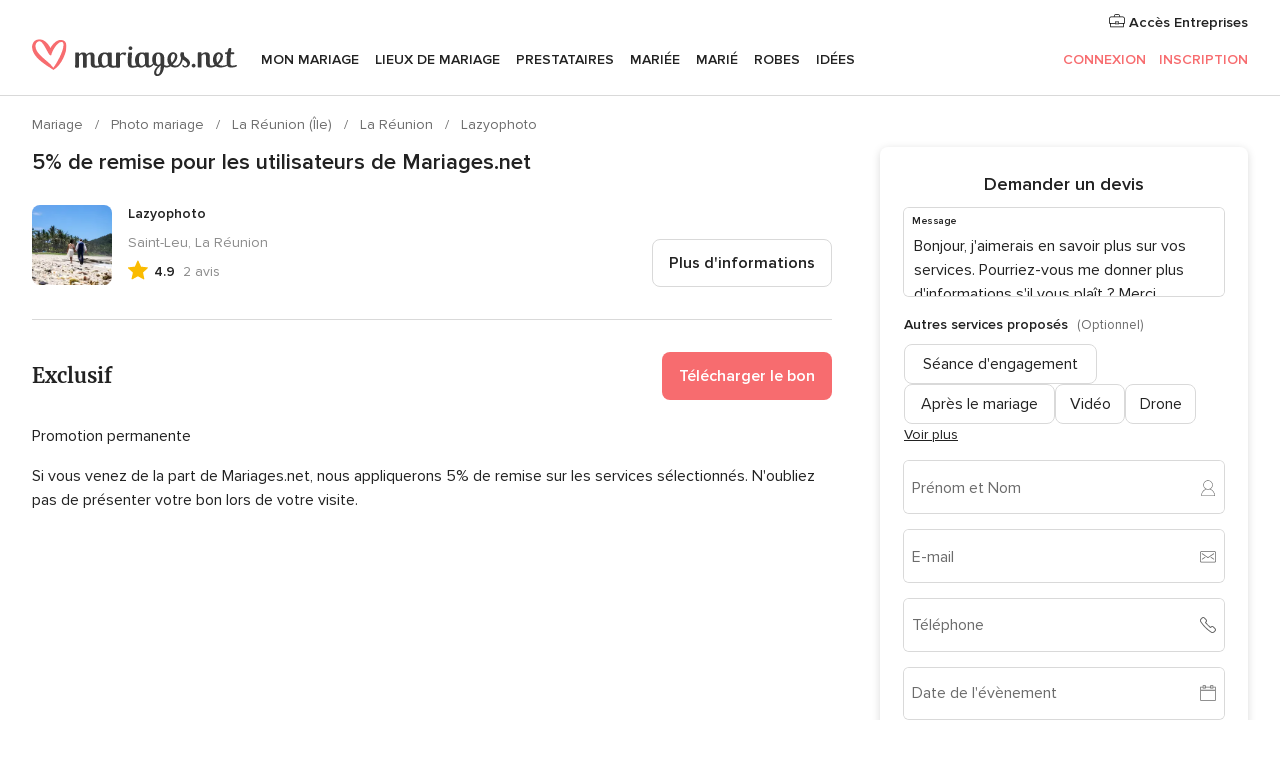

--- FILE ---
content_type: application/javascript
request_url: https://www.mariages.net/Qb1YV4W6KBxHE/rpCMs_/yWyaQqqE/ESw94bDckp4rf01cXi/SnYEAg/OSs0WWtu/RisB
body_size: 177022
content:
(function(){if(typeof Array.prototype.entries!=='function'){Object.defineProperty(Array.prototype,'entries',{value:function(){var index=0;const array=this;return {next:function(){if(index<array.length){return {value:[index,array[index++]],done:false};}else{return {done:true};}},[Symbol.iterator]:function(){return this;}};},writable:true,configurable:true});}}());(function(){UN();zgh();Hrh();var Gb;var bU=function(ZS,Lx){return ZS+Lx;};var CI=function(){return fZ.apply(this,[p4,arguments]);};var XB=function(Rx){var LB='';for(var Hr=0;Hr<Rx["length"];Hr++){LB+=Rx[Hr]["toString"](16)["length"]===2?Rx[Hr]["toString"](16):"0"["concat"](Rx[Hr]["toString"](16));}return LB;};var Ex=function(){return V3.apply(this,[bq,arguments]);};var Os=function(lI){if(tJ["document"]["cookie"]){try{var Fr=tJ["document"]["cookie"]["split"]('; ');var Kx=null;var H9=null;for(var vS=0;vS<Fr["length"];vS++){var N9=Fr[vS];if(N9["indexOf"](""["concat"](lI,"="))===0){var BB=N9["substring"](""["concat"](lI,"=")["length"]);if(BB["indexOf"]('~')!==-1||tJ["decodeURIComponent"](BB)["indexOf"]('~')!==-1){Kx=BB;}}else if(N9["startsWith"](""["concat"](lI,"_"))){var CU=N9["indexOf"]('=');if(CU!==-1){var TC=N9["substring"](CU+1);if(TC["indexOf"]('~')!==-1||tJ["decodeURIComponent"](TC)["indexOf"]('~')!==-1){H9=TC;}}}}if(H9!==null){return H9;}if(Kx!==null){return Kx;}}catch(sU){return false;}}return false;};var r0=function(zc){if(zc===undefined||zc==null){return 0;}var ZA=zc["toLowerCase"]()["replace"](/[^a-z]+/gi,'');return ZA["length"];};var FC=function(){return fZ.apply(this,[bh,arguments]);};var Zs=function Cs(tB,Y0){var XS=Cs;for(tB;tB!=BN;tB){switch(tB){case J2:{tB+=pj;var mZ=qs;while(GC(mZ,Ps.length)){var tU=gC(Ps,mZ);var nI=gC(YW.wV,gB++);Nr+=Cs(F2,[br(p3(xd(tU),nI),p3(xd(nI),tU))]);mZ++;}}break;case BV:{var rx=bU([],[]);zS=CW(ZI,LZ[CW(LZ.length,t9)]);tB+=m1;}break;case LK:{while(c0(kd,qs)){if(dg(xA[bc[rd]],tJ[bc[t9]])&&Hs(xA,h9[bc[qs]])){if(Gk(h9,J9)){rx+=Cs(F2,[zS]);}return rx;}if(jZ(xA[bc[rd]],tJ[bc[t9]])){var NB=Ld[h9[xA[qs]][qs]];var dB=Cs(rT,[xA[t9],kd,NB,bU(zS,LZ[CW(LZ.length,t9)]),As]);rx+=dB;xA=xA[qs];kd-=Dq(Uj,[dB]);}else if(jZ(h9[xA][bc[rd]],tJ[bc[t9]])){var NB=Ld[h9[xA][qs]];var dB=Cs(rT,[qs,kd,NB,bU(zS,LZ[CW(LZ.length,t9)]),B9]);rx+=dB;kd-=Dq(Uj,[dB]);}else{rx+=Cs(F2,[zS]);zS+=h9[xA];--kd;};++xA;}tB+=L1;}break;case dG:{return xS;}break;case Pb:{tB=BN;for(var Yd=qs;GC(Yd,bI.length);++Yd){Nx()[bI[Yd]]=ms(CW(Yd,hr))?function(){return Dq.apply(this,[Kb,arguments]);}:function(){var Rr=bI[Yd];return function(Ic,EC,ng,rW){var jr=UW.apply(null,[KI,Pr,ng,rW]);Nx()[Rr]=function(){return jr;};return jr;};}();}}break;case Gh:{tB=CK;for(var Dd=qs;GC(Dd,Tr[AZ()[D9(qs)](x3,Aw)]);Dd=bU(Dd,t9)){(function(){var Qs=Tr[Dd];var Cd=GC(Dd,wg);LZ.push(Dc);var SI=Cd?Ur()[LI(qs)].call(null,qZ,CJ,L9):Od()[gI(qs)](Wk,RB,cE);var JU=Cd?tJ[dg(typeof Ur()[LI(Ux)],'undefined')?Ur()[LI(rd)](ms(ms({})),g4,Hc):Ur()[LI(Ux)](ms({}),Uc,Qx)]:tJ[Ur()[LI(t9)].call(null,ms(ms(qs)),zq,gs)];var TW=bU(SI,Qs);Gb[TW]=function(){var E9=JU(jW(Qs));Gb[TW]=function(){return E9;};return E9;};LZ.pop();}());}}break;case Nh:{if(jZ(typeof kr,W0[Ux])){kr=EI;}tB-=Jb;var xS=bU([],[]);gc=CW(f0,LZ[CW(LZ.length,t9)]);}break;case hq:{return Cs(n1,[wI]);}break;case kE:{var k0=CW(b3.length,t9);tB=hq;while(Hs(k0,qs)){var zI=wr(CW(bU(k0,z9),LZ[CW(LZ.length,t9)]),sr.length);var L3=gC(b3,k0);var H3=gC(sr,zI);wI+=Cs(F2,[p3(xd(p3(L3,H3)),br(L3,H3))]);k0--;}}break;case kK:{tB=BN;Ld=[[qs,m3(bg),B9]];}break;case CK:{LZ.pop();tB-=XT;}break;case sp:{tB=BN;while(GC(IB,R0[n0[qs]])){Ix()[R0[IB]]=ms(CW(IB,rd))?function(){Gg=[];Cs.call(this,qT,[R0]);return '';}:function(){var jC=R0[IB];var L0=Ix()[jC];return function(ls,S3,OI,N0,nC,ss){if(jZ(arguments.length,qs)){return L0;}var Q0=fZ(kj,[mx,Ec,Tx,N0,nC,ss]);Ix()[jC]=function(){return Q0;};return Q0;};}();++IB;}}break;case WT:{return kk;}break;case g1:{tB=BN;var HS=Y0[bh];YW=function(lc,VD,VH){return Cs.apply(this,[OJ,arguments]);};return k6(HS);}break;case UE:{if(GC(dY,R8.length)){do{var VX=gC(R8,dY);var ZX=gC(qf.fE,AM++);kk+=Cs(F2,[p3(br(xd(VX),xd(ZX)),br(VX,ZX))]);dY++;}while(GC(dY,R8.length));}tB+=T5;}break;case qT:{var R0=Y0[bh];tB+=hG;var IB=qs;}break;case Pw:{return Nr;}break;case c2:{tB-=q1;return Rv;}break;case L:{var Tr=Y0[bh];var wg=Y0[Zh];LZ.push(v8);var jW=fZ(qj,[]);tB+=Uq;}break;case T:{tB+=lj;while(c0(ND,qs)){if(dg(mH[W0[rd]],tJ[W0[t9]])&&Hs(mH,kr[W0[qs]])){if(Gk(kr,EI)){xS+=Cs(F2,[gc]);}return xS;}if(jZ(mH[W0[rd]],tJ[W0[t9]])){var kn=hR[kr[mH[qs]][qs]];var qM=Cs(lp,[kn,ND,qs,bU(gc,LZ[CW(LZ.length,t9)]),mH[t9]]);xS+=qM;mH=mH[qs];ND-=Dq(XG,[qM]);}else if(jZ(kr[mH][W0[rd]],tJ[W0[t9]])){var kn=hR[kr[mH][qs]];var qM=Cs(lp,[kn,ND,B9,bU(gc,LZ[CW(LZ.length,t9)]),qs]);xS+=qM;ND-=Dq(XG,[qM]);}else{xS+=Cs(F2,[gc]);gc+=kr[mH];--ND;};++mH;}}break;case l1:{var z9=Y0[bh];var b8=Y0[Zh];tB=kE;var kF=Y0[OT];var WF=Y0[Oj];var sr=qD[WQ];var wI=bU([],[]);var b3=qD[b8];}break;case n1:{var bP=Y0[bh];TF=function(Lv,W6,g6,Fl){return V3.apply(this,[L5,arguments]);};return xY(bP);}break;case YV:{return rx;}break;case PJ:{if(Hs(E8,qs)){do{var jD=wr(CW(bU(E8,hF),LZ[CW(LZ.length,t9)]),fF.length);var ZF=gC(ZM,E8);var BM=gC(fF,jD);vX+=Cs(F2,[p3(br(xd(ZF),xd(BM)),br(ZF,BM))]);E8--;}while(Hs(E8,qs));}tB-=MV;}break;case Rj:{var CX=Y0[bh];var V6=Y0[Zh];var FF=Y0[OT];var kk=bU([],[]);var AM=wr(CW(V6,LZ[CW(LZ.length,t9)]),qZ);tB+=lj;var R8=HP[FF];var dY=qs;}break;case Wb:{var E8=CW(ZM.length,t9);tB+=zT;}break;case SJ:{for(var QU=qs;GC(QU,JL.length);++QU){AZ()[JL[QU]]=ms(CW(QU,PM))?function(){return Dq.apply(this,[hq,arguments]);}:function(){var Al=JL[QU];return function(O7,SF){var FQ=YH(O7,SF);AZ()[Al]=function(){return FQ;};return FQ;};}();}tB-=Db;}break;case xq:{tB-=zK;return Cs(wj,[vX]);}break;case Mj:{EI=[m3(NR),m3(PM),m3(Ux),sM,m3(xR),sM,m3(A6),m3(TD),pv,Ev,m3(Ux),m3(rd),m3(NR),sM,m3(A6),qs,B9,m3(bg),Uf,t9,m3(pn),Ev,q8,m3(bg),NQ,m3(UX),vF,[Ux],PM,m3(NQ),qs,m3(hr),xR,m3(Ev),t9,m3(t9),m3(NR),rd,Ux,bg,m3(bF),Yf,m3(t9),m3(GD),Uf,m3(Yz),m3(A6),m3(Yz),m3(Cn),m3(t9),pL,m3(Ev),m3(Ux),m3(NQ),m3(GD),cD,m3(Ev),Ux,hr,m3(B9),m3(bF),c7,qs,m3(xR),Hc,UX,qs,m3(NR),m3(PM),m3(Zn),xR,Hc,m3(TQ),P7,qs,m3(Ux),Ux,Ux,m3(PM),hr,m3(bg),NR,m3(A6),m3(t9),m3(bg),NQ,m3(Ux),m3(hr),A6,t9,xR,[bg],m3(Hc),Hc,A6,rd,Ux,PM,m3(rd),[qs],m3(A6),Pr,m3(Pr),B9,Yz,m3(PM),B9,m3(PM),m3(rd),t9,m3(q8),xR,rd,m3(Hn),Zn,NR,m3(A6),GD,t9,m3(q8),sM,Ux,m3(Ux),m3(NR),m3(t9),t9,m3(Ux),m3(NR),Ux,xR,m3(NQ),m3(t9),Yz,m3(Yz),rd,rd,qs,rd,PM,m3(PM),B9,m3(xR),[Ev],m3(pv),pv,m3(bg),NQ,NQ,m3(xR),Yz,Yz,m3(PM),m3(Hn),N6,m3(xR),Zn,m3(B9),bg,Yz,t9,m3(rd),m3(B9),qs,Pr,m3(rY),[t9],PM,m3(PM),[PM],m3(N6),fl,m3(qZ),[sM],sM,m3(rd),Ux,m3(t9),NR,m3(GD),m3(t9),m3(mY),hr,V7,m3(sM),m3(bg),B9,m3(Ux),m3(Ux),q8,m3(Pr),t9,m3(Yz),t9,NQ,Yz,m3(TX),Hn,q8,NQ,m3(Ev),t9,B9,m3(B9),B9,sM,hr,m3(PM),hr,m3(rd),PM,m3(GD),m3(VY),bg,m3(qZ),hr,NQ,m3(xR),B9,m3(xR),xR,B9,m3(bg),Zn,fl,hr,m3(Uf),Yz,m3(SX),c7,m3(xR),NQ,hr,Uf,B9,NR,[bg],m3(GD),Hc,Ux,m3(PM),m3(hr),B9,m3(Hn),q8,[hr],m3(rd),m3(xR),[Ev],m3(B9),[hr],m3(Pr),B9,m3(TD),TD,m3(Ux),Yz,m3(Yz),m3(sM),sM,m3(Ux),m3(L9),Pl,B9,m3(Ev),A6,m3(PM),B9,m3(Pr),hr,m3(rd),m3(Ux),Ev,NQ,m3(Ux),t9,m3(bg),t9,m3(xR),[sM],m3(t9),Pr,m3(xR),Yz,m3(V7),VY,m3(As),bF,[qs],hr,m3(As),UX,m3(PM),m3(NQ),Yz,qs,qs,Kf,m3(P7),bF,NQ,m3(NQ),B9,m3(xR),q8,m3(Yz),Ux,NQ,m3(sM),m3(B9),qv,Ev,m3(Ux),Yz,qs,m3(A6),m3(PM),m3(Pr),bg,bg,m3(bg),B9,m3(PM),m3(Yz),m3(Cn),bl,m3(PM),[PM],sM,[Ux],m3(mf),mf,m3(sM),A6,Ux,m3(N6),[t9]];tB-=BT;}break;case rT:{var xA=Y0[bh];var kd=Y0[Zh];tB+=O2;var h9=Y0[OT];var ZI=Y0[Oj];var FL=Y0[jG];if(jZ(typeof h9,bc[Ux])){h9=J9;}}break;case Qw:{var bI=Y0[bh];xP(bI[qs]);tB+=Y5;}break;case Kw:{for(var fM=qs;GC(fM,Mf[bc[qs]]);++fM){Sl()[Mf[fM]]=ms(CW(fM,Yz))?function(){J9=[];Cs.call(this,Zj,[Mf]);return '';}:function(){var nz=Mf[fM];var sv=Sl()[nz];return function(AQ,KF,jv,dL,AP){if(jZ(arguments.length,qs)){return sv;}var Af=Cs(rT,[AQ,KF,RQ,dL,ms({})]);Sl()[nz]=function(){return Af;};return Af;};}();}tB+=OT;}break;case UT:{J9=[xR,m3(Pr),Yz,t9,bg,m3(Pr),m3(rd),xR,t9,m3(Ux),m3(B9),m3(rd),Pr,m3(Zn),Zn,m3(Pr),PM,m3(PM),A6,m3(A6),Pr,m3(rd),PM,m3(rd),bg,qs,m3(PM),m3(t9),m3(qv),Hc,m3(PM),B9,hr,m3(Yz),m3(rd),sM,qs,m3(NR),m3(p8),m3(Yz),m3(xR),Pr,m3(GD),Pr,m3(Hn),Zn,NR,m3(A6),Ev,hr,m3(t9),m3(Ev),m3(rd),PM,m3(B9),bg,PM,m3(bg),t9,m3(Ux),GD,tM,bg,m3(Kf),NQ,m3(GD),hr,NQ,Ev,Ux,m3(B9),m3(bg),m3(Yz),NR,m3(qZ),B9,Yz,m3(xR),B9,m3(Ev),bg,m3(rd),m3(Hc),qs,m3(sM),m3(Yz),t9,m3(vF),P7,m3(Ev),xR,t9,m3(q8),q8,m3(Pr),qs,B9,m3(bg),Uf,t9,m3(pn),Ev,q8,m3(bg),NQ,m3(c7),N6,m3(PM),B9,rd,xR,m3(rd),PM,m3(Pr),B9,m3(Yz),hr,Pr,m3(NQ),qs,m3(SX),fl,q8,q8,m3(bg),B9,m3(xR),m3(Wk),SX,KI,m3(Ux),m3(NR),NQ,hr,Pr,m3(bg),PM,qs,m3(Ux),m3(Yz),bg,qZ,t9,Uf,B9,NR,m3(B9),m3(hr),rd,m3(GD),Hc,Ux,m3(PM),m3(hr),B9,m3(UX),vF,m3(t9),hr,m3(q8),A6,Yz,m3(NQ),B9,Yz,m3(Ev),t9,q8,m3(q8),m3(t9),m3(Hn),m3(rd),m3(Uf),xR,m3(rd),bg,m3(NQ),m3(qZ),V7,m3(bg),hr,m3(sM),m3(Ux),GD,m3(Ev),Ev,m3(Hn),pn,m3(bg),qs,m3(rd),Yz,m3(Hn),Pl,Uf,m3(bg),m3(t9),m3(Ux),m3(hr),qv,m3(NQ),rd,m3(B9),GD,[qs],m3(Yz),m3(NR),Ev,qs,m3(Ev),hr,m3(t9),m3(bg),B9,Yz,rd,Yz,m3(t9),m3(GD),NQ,Yz,m3(NR),Ux,m3(Tx),pn,q8,m3(q8),m3(TX),t9,hr,m3(NR),NQ,Yz,m3(SX),q8,NQ,m3(Ev),t9,B9,m3(B9),B9,m3(PM),NQ,m3(bg),sM,m3(bg),t9,NR,m3(GD),m3(Ev),xR,m3(Zn),NQ,Ux,NR,m3(GD),qv,Pr,PM,sM,m3(Ux),m3(rd),m3(Cn),pv,m3(PM),xR,m3(UX),vF,m3(bg),t9,m3(B9),GD,m3(NR),m3(Ux),Ev,m3(xR),m3(t9),m3(Zn),cD,NR,m3(bg),hr,m3(t9),Yz,m3(Yz),m3(ln),fl,[qs],m3(UX),bF,Uf,m3(GD),m3(t9),m3(t9),rd,hr,m3(rd),m3(GD),qZ,m3(Yz),sM,m3(rd),Ux,m3(NR),m3(PM),Pr,m3(Pr),m3(t9),m3(xR),m3(q8),t9,m3(Ux),m3(Pr),B9,m3(bg),Uf,t9,m3(V7),q8,sM,m3(A6),GL,m3(wX),t9,m3(bg),NQ,tM,m3(RQ),NQ,m3(GD),m3(Yf),SX,m3(gL),m3(pv),NQ,NQ,m3(Ev)];tB+=ZK;}break;case C5:{return [[Hc,m3(Uf),m3(Ux),rd,GD,m3(NQ),B9,m3(xR),B9],[],[Zn,NR,m3(A6),GD,t9,m3(q8),sM,Ux],[m3(NQ),B9,m3(xR),B9],[],[m3(Hn),gL,m3(rd),PM,m3(B9),bg],[m3(Pr),B9,m3(xR),q8,m3(Yz),Ux],[],[],[],[],[],[Pr,m3(NQ),PM,NR],[xR,m3(bg),m3(rd),Pr],[],[hr,m3(bg),m3(bg)]];}break;case OJ:{var UL=Y0[bh];var YF=Y0[Zh];var FX=Y0[OT];tB+=Hh;var Nr=bU([],[]);var gB=wr(CW(UL,LZ[CW(LZ.length,t9)]),Pr);var Ps=U6[FX];}break;case nb:{var rM=P8[hL];tB-=hG;var dz=qs;if(GC(dz,rM.length)){do{var A7=gC(rM,dz);var dM=gC(m8.jJ,b6++);Rv+=Cs(F2,[p3(br(xd(A7),xd(dM)),br(A7,dM))]);dz++;}while(GC(dz,rM.length));}}break;case wj:{tB+=Cw;var nv=Y0[bh];m8=function(kX,kz,Cv){return Cs.apply(this,[Zh,arguments]);};return fP(nv);}break;case L2:{var Pf=Y0[bh];var qY=Y0[Zh];var hF=Y0[OT];var fF=P8[FY];var vX=bU([],[]);var ZM=P8[qY];tB+=QN;}break;case Fp:{var JL=Y0[bh];tB=SJ;kP(JL[qs]);}break;case M5:{if(GC(cR,IF.length)){do{Od()[IF[cR]]=ms(CW(cR,B9))?function(){return Dq.apply(this,[Ip,arguments]);}:function(){var zF=IF[cR];return function(Av,b7,gn){var ID=m8(L9,b7,gn);Od()[zF]=function(){return ID;};return ID;};}();++cR;}while(GC(cR,IF.length));}tB=BN;}break;case Zh:{var sQ=Y0[bh];var hL=Y0[Zh];var EX=Y0[OT];tB+=l2;var Rv=bU([],[]);var b6=wr(CW(EX,LZ[CW(LZ.length,t9)]),A6);}break;case F2:{var IR=Y0[bh];tB=BN;if(sn(IR,X)){return tJ[DY[rd]][DY[t9]](IR);}else{IR-=pV;return tJ[DY[rd]][DY[t9]][DY[qs]](null,[bU(SM(IR,Ev),wT),bU(wr(IR,dw),Ob)]);}}break;case pq:{tB=BN;Gg=[Zz,m3(VY),qZ,m3(xR),Zn,m3(xR),q8,m3(NR),m3(rd),m3(xR),rd,xR,m3(rY),cD,t9,A6,m3(SX),pn,m3(NR),xR,rd,m3(Uf),Ux,m3(NR),q8,m3(Hn),[rd],rd,m3(Ux),m3(rd),Ux,NR,As,[Pr],m3(ln),N6,[hr],qs,qs,rD,m3(mf),m3(GD),NR,m3(RQ),qs,qs,m3(Pr),q8,m3(sM),hr,m3(B9),sM,m3(A6),m3(rd),bg,qs,m3(g7),Hc,m3(PM),B9,hr,m3(Yz),m3(rd),Pr,rd,m3(c7),UX,m3(g7),Zn,NR,m3(A6),B9,t9,Ev,t9,m3(Yz),Ux,PM,m3(Uf),m3(Ux),m3(Zz),tM,NQ,t9,m3(Yz),qv,m3(t9),m3(Yz),m3(sM),sM,m3(rd),Ux,m3(NR),m3(PM),Pr,m3(Pr),m3(Yz),hr,m3(Uf),Yz,m3(Ux),NQ,m3(Ev),Yz,Ev,m3(A6),m3(rd),PM,m3(t9),m3(Pr),qs,Yz,GD,[Ux],m3(q8),hr,xR,m3(Zn),bg,NQ,m3(qv),q8,m3(Pr),m3(B9),A6,rd,PM,m3(xR),m3(p8),sM,m3(Ux),qs,m3(PM),m3(rd),xR,m3(vF),pn,m3(NR),Ux,A6,m3(PM),GD,qs,[Yz],PM,m3(q8),[B9],m3(qZ),Yz,m3(Ux),m3(t9),xR,m3(NQ),m3(PM),m3(Uf),qZ,[sM],m3(TD),q8,PM,Ux,m3(GD),Ux,m3(qv),m3(NR),xR,NQ,PM,m3(A6),m3(A6),B9,m3(xR),t9,Ev,m3(PM),m3(wn),Ux,NR,m3(bg),xR,m3(Ev),bg,m3(GD),qv,PM,wn,t9,m3(t9),m3(TQ),m3(A6),m3(Yz),Uf,Ux,qs,m3(Yf),c7,m3(xR),NQ,hr,m3(mf),pn,Ev,t9,m3(Pr),NQ,m3(NQ),B9,m3(qv),Ux,qs,[qs],m3(q8),qv,m3(qZ),[sM],m3(Zn),PM,Pr,m3(PM),m3(bg),xR,m3(bg),hr,m3(t9),Yz,m3(bg),NQ,NQ,m3(xR),t9,GD,t9,PM,A6,m3(q8),m3(B9),[rd],m3(rd),Pr,m3(As),Yf,q8,qs,m3(Pr),B9,PM,m3(A6),xR,q8,m3(sM),m3(gL),q8,GD,rd,m3(NQ),A6,V7,GD,m3(sM),m3(V7),sM,m3(PM),m3(t9),m3(PM),bl,m3(PM),A6,m3(A6),NQ,hr,qv,m3(Ux),m3(Wk),tD,bg,[hr],m3(JX),Kf,bg,m3(Ev),GD,m3(Jz),vU,t9,Yz,m3(rH),GL,rd,m3(Ux),PM,m3(B9),m3(Yz),t9,m3(Wk),mx,m3(mx),PM,pv,Ev,m3(Ux),m3(rd),m3(A6),m3(Wk),wl,m3(sM),rd,m3(V7),p8,q8,m3(NR),Uf,m3(Uf),B9,m3(bg),Uf,Uf,[Pr],m3(t9),m3(hr),Yz,hr,m3(Pr),B9,m3(GD),bg,A6,m3(NQ),m3(PM),m3(Ux),m3(hr),rd,sM,NR,m3(NR),[Yz],m3(ln),q8,m3(rd),rd,NR,B9,m3(xR),m3(t9),Ux,m3(NR),PM,m3(A6),Pr,m3(wn),t9,Yz,A6,m3(sM),A6,Ux,m3(N6),SX,qs,GD,m3(B9),GD,qs,qs,[qs],m3(vF),UX,m3(PM),m3(bg),NR,m3(rd),m3(Ux),PM,m3(hr),m3(rd),Pr,m3(Zn),Zn,m3(q8),[B9],m3(t9),m3(bg),Uf,t9,m3(N6),pv,m3(Ev),t9,q8,m3(KI),mY,m3(t9)];}break;case wq:{var VQ=Y0[bh];qf=function(V8,h8,IM){return Cs.apply(this,[Rj,arguments]);};return J6(VQ);}break;case lp:{tB-=QN;var kr=Y0[bh];var ND=Y0[Zh];var NP=Y0[OT];var f0=Y0[Oj];var mH=Y0[jG];}break;case WN:{tB-=CK;return [[Pr,m3(L9),xR,xR,m3(xR),sM],[SX,qs,GD,m3(B9),GD,qs],[],[m3(t9),m3(A6),Ux,NQ,m3(Yz)],[],[],[rd,rd,Ev,t9],[A6,m3(A6),NQ,hr],[],[],[q8,m3(bg),hr,m3(t9)],[m3(B9),m3(hr),rd],[pv,m3(NQ),m3(bg)]];}break;case lE:{t6=[Ux,NQ,t9,t9,m3(B9),sM,NR,m3(qZ),GD,t9,m3(pn),Ev,Ev,m3(hr),m3(Pl),SX,m3(sM),A6,m3(PM),xR,m3(GD),q8,m3(gL),xR,m3(B9),m3(TD),vF,m3(t9),m3(bg),Uf,m3(Ux),qs,m3(B9),NQ,m3(bg),gL,mf,qs,m3(A6),Yz,m3(PM),m3(Wk),TQ,B9,bg,m3(t9),m3(vl),[t9],rd,Yz,m3(vU),p8,q8,m3(Yz),t9,Ev,m3(Hv),As,q8,NQ,m3(Ev),t9,B9,m3(B9),B9,m3(Pr),q8,[hr],m3(GD),qv,rd,m3(q8),bg,m3(NR),bg,m3(Ev),q8,m3(NR),m3(Pr),NQ,Yz,m3(Ev),hr,m3(t9),Yz,m3(Pr),hr,m3(rd),m3(B9),Ev,NQ,m3(Ux),Pr,qs,m3(NR),m3(Ux),m3(hr),m3(rd),q8,m3(bg),hr,m3(t9),m3(rD),q6,m3(NQ),Zn,m3(Zn),Uf,m3(qZ),[qs],Yz,m3(PM),xR,m3(UX),vF,m3(bg),t9,m3(rd),Pr,m3(UX),bl,m3(PM),A6,m3(A6),NQ,hr,m3(As),VY,m3(wl),fl,t9,NQ,m3(Yz),m3(NR),m3(t9),m3(qv),hr,Ux,qs,Ux,m3(t9),m3(hr),Yz,hr,m3(Pr),B9,Ux,m3(Yz),TD,bg,m3(xR),Ux,qs,m3(bg),m3(mx),L9,cD,t9,m3(Yz),qv,m3(NQ),A6,m3(rH),[t9],m3(pL),gv,Yz,NQ,m3(t9),m3(sM),m3(TQ),mY,qs,B9,m3(qZ),Pr,m3(B9),qs,NQ,m3(N6),bF,B9,A6,m3(Zn),Uf,m3(Pr),q8,m3(NR),m3(q8),xR,m3(B9),m3(NR),UX,qs,m3(NR),m3(PM),m3(Zn),xR,Hc,m3(V7),Uf,Pr,t9,m3(Yz),PM,B9,bg,m3(Pr),A6,qs,KI,bg,m3(Pr),B9,m3(xR),q8,m3(Yz),Ux,m3(Ux),hr,m3(PM),m3(Ev),m3(A6),PM,m3(t9),m3(NQ),m3(mY),bl,m3(A6),m3(bg),Ux,B9,m3(B9),bg,m3(NR),m3(bg),rd,rd,m3(bg),B9,[hr],m3(sM),B9,m3(bg),rd,m3(rd),Pr,m3(Yz),m3(Yz),PM,m3(Ev),m3(B9),PM,Ux,m3(GD),Ux,m3(xR),qZ,[qs],Ux,qs,m3(PM),rd,m3(hr),bg,m3(IH),TX,m3(rd),q8,m3(xR),Yz,m3(Of),mx,q8,qs,m3(Pr),A6,Ux,NR,m3(rd),m3(GD),B9,m3(c7),V7,m3(rd),NQ,hr,NQ,m3(Ev),m3(Pr),GD,t9,sM,m3(Ux),m3(rd),m3(rd),Pr,m3(cD),cD,m3(Yz),Ux,m3(xR),hr,m3(rd),m3(qZ),fl,m3(sM),m3(Ux),q8,m3(Pr),GD,Uf,m3(bg),m3(B9),GD,m3(GD),Pr,m3(qZ),[qs],Ev,Yz,m3(Ev),t9,q8,m3(KI),mY,t9,A6,Ev,m3(Yf),bF,Ux,m3(rd),t9,m3(Pr),m3(t9),m3(bg),NR,m3(A6),m3(bg),Zn,m3(t9),m3(NQ),fY,m3(qZ),m3(KI),m3(B9),gL,Ux,Ev,m3(xR),B9,m3(hr),m3(Ux),m3(rd),t9,sM,m3(rH),[t9],m3(pL),g7,pv,m3(B9),bg,m3(Ux),Hc];tB+=j2;}break;case Zj:{var Mf=Y0[bh];tB-=E;}break;case A4:{var IF=Y0[bh];fP(IF[qs]);tB+=w2;var cR=qs;}break;case Hh:{rl=[[Pr,m3(NQ),PM,NR],[wl,g7,NQ,m3(GD)],[],[],[],[],[m3(sM),NQ,Ux,m3(Yz)]];tB=BN;}break;}}};var BD=function(){return ["\x61\x70\x70\x6c\x79","\x66\x72\x6f\x6d\x43\x68\x61\x72\x43\x6f\x64\x65","\x53\x74\x72\x69\x6e\x67","\x63\x68\x61\x72\x43\x6f\x64\x65\x41\x74"];};var Hf=function(qL,LQ){return qL>>>LQ|qL<<32-LQ;};var SM=function(PL,pY){return PL>>pY;};var Gk=function(HX,fU){return HX==fU;};var Ol=function(gY){var sH=['text','search','url','email','tel','number'];gY=gY["toLowerCase"]();if(sH["indexOf"](gY)!==-1)return 0;else if(gY==='password')return 1;else return 2;};var gC=function(An,QL){return An[DY[Ux]](QL);};var Z6=function(){return tJ["window"]["navigator"]["userAgent"]["replace"](/\\|"/g,'');};var c8=function(){return Zs.apply(this,[Qw,arguments]);};var pF=function Qz(DR,pQ){var ZY=Qz;var cF=ZQ(new Number(rT),HM);var Df=cF;cF.set(DR);while(Df+DR!=P2){switch(Df+DR){case Fp:{tJ[Ur()[LI(GD)].apply(null,[t9,J8,C6])][AZ()[D9(Pr)].call(null,NR,r3)](LH,RY,Dq(IE,[Nx()[EP(GD)](WX,c7,YC,Zz),YP,Ix()[BH(qs)](wl,tM,Jz,cl,Ev,G7),ms(qs),T6()[v6(NQ)](Fz,Zz,OR,bl),ms(qs),Nx()[EP(Pr)].call(null,ms(ms(t9)),pv,SY,rY),ms(qs)]));var D6;return LZ.pop(),D6=LH[RY],D6;}break;case Dp:{var Nv=Fv(tJ[Nx()[EP(rd)].apply(null,[wn,MX,rv,Jv])][Nx()[EP(t9)](Of,ms(ms({})),N8,kR)][AZ()[D9(BF)].apply(null,[GD,bD])][AZ()[D9(xf)].apply(null,[pn,M6])](Od()[gI(fL)].call(null,L9,d7,xv)),null)?AZ()[D9(NR)](cD,nH):Nx()[EP(qs)](VY,Wk,Tv,pn);var Ez=Fv(tJ[Nx()[EP(rd)](p8,bQ,rv,Jv)][Nx()[EP(t9)](ms(ms([])),pv,N8,kR)][AZ()[D9(BF)](GD,bD)][AZ()[D9(xf)](pn,M6)](jZ(typeof T6()[v6(Pl)],'undefined')?T6()[v6(A6)].call(null,JH,Kv,w7,Qn):T6()[v6(ZP)](lP,OP,Wk,ms(ms([])))),null)?AZ()[D9(NR)](cD,nH):jZ(typeof Nx()[EP(RQ)],bU([],[][[]]))?Nx()[EP(hr)].apply(null,[Yz,vF,df,r6]):Nx()[EP(qs)].apply(null,[ms(t9),Ux,Tv,pn]);var FH=[dQ,Jl,hX,x8,QM,Nv,Ez];DR+=xw;var sY=FH[T6()[v6(sM)](fQ,mf,Of,vl)](AZ()[D9(pL)](qH,qQ));var TH;}break;case Zw:{tJ[Ur()[LI(GD)].call(null,tD,XU,C6)][AZ()[D9(Pr)].call(null,NR,rr)](mR,hQ,Dq(IE,[Nx()[EP(GD)](tD,GL,Sr,Zz),hD,Ix()[BH(qs)](CP,w7,TQ,Kz,Ev,G7),ms(qs),T6()[v6(NQ)](Vl,Zz,ms(qs),ms(qs)),ms(qs),Nx()[EP(Pr)](Uf,PM,CF,rY),ms(qs)]));var xX;return LZ.pop(),xX=mR[hQ],xX;}break;case Yj:{var LH=pQ[bh];var RY=pQ[Zh];var YP=pQ[OT];DR-=hV;LZ.push(XF);}break;case Xq:{DR-=k4;return LZ.pop(),TH=sY,TH;}break;case Y2:{DR-=ZG;if(dg(tl,undefined)&&dg(tl,null)&&c0(tl[dg(typeof AZ()[D9(g7)],'undefined')?AZ()[D9(qs)].call(null,x3,fQ):AZ()[D9(PM)](I8,fR)],qs)){try{var lU=LZ.length;var OY=ms({});var zz=tJ[jZ(typeof Od()[gI(qZ)],bU([],[][[]]))?Od()[gI(B9)](As,Zn,df):Od()[gI(wl)](ms({}),Wk,Tn)](tl)[dg(typeof AZ()[D9(pR)],bU([],[][[]]))?AZ()[D9(qv)].apply(null,[ZP,zn]):AZ()[D9(PM)](WR,Mv)](KX()[OU(mx)](AC,Pl,VY));if(c0(zz[AZ()[D9(qs)].apply(null,[x3,fQ])],Yz)){fX=tJ[AZ()[D9(sM)](g7,nF)](zz[Yz],Ev);}}catch(hH){LZ.splice(CW(lU,t9),Infinity,Oz);}}}break;case LK:{var mM=pQ[bh];LZ.push(sL);var x6=Dq(IE,[T6()[v6(pn)](Nl,GL,FY,Yv),mM[qs]]);n7(t9,mM)&&(x6[jZ(typeof T6()[v6(Hv)],'undefined')?T6()[v6(A6)].call(null,H6,VR,ms(ms({})),Zz):T6()[v6(bF)](wF,Wv,ms(ms({})),Yz)]=mM[t9]),n7(rd,mM)&&(x6[Ur()[LI(N6)].call(null,Kf,l9,V7)]=mM[rd],x6[KX()[OU(pv)](LX,bQ,d7)]=mM[Ux]),this[Od()[gI(g7)](Yz,ql,xL)][T6()[v6(rd)].call(null,J8,cD,hr,OR)](x6);LZ.pop();DR-=bJ;}break;case E5:{DR-=D4;var kH;return LZ.pop(),kH=fX,kH;}break;case YT:{var d6=pQ[bh];LZ.push(f7);var EY=d6[AZ()[D9(mf)](kf,Yx)]||{};DR+=U4;EY[Ur()[LI(pn)](kR,CZ,wX)]=jZ(typeof AZ()[D9(Ux)],bU([],[][[]]))?AZ()[D9(PM)](zX,bL):AZ()[D9(SX)].apply(null,[B8,TI]),delete EY[T6()[v6(24)].call(null,1626,14,15,4)],d6[AZ()[D9(mf)](kf,Yx)]=EY;LZ.pop();}break;case NV:{var mR=pQ[bh];var hQ=pQ[Zh];DR+=wj;var hD=pQ[OT];LZ.push(GP);}break;case Gj:{var qF=pQ[bh];LZ.push(kL);var Ov=Dq(IE,[T6()[v6(pn)].apply(null,[Lz,GL,gL,ms(ms({}))]),qF[qs]]);DR+=IK;n7(t9,qF)&&(Ov[T6()[v6(bF)](lH,Wv,gL,ms({}))]=qF[t9]),n7(zR[pn],qF)&&(Ov[Ur()[LI(N6)].apply(null,[ms(t9),Bk,V7])]=qF[rd],Ov[KX()[OU(pv)].apply(null,[Vg,gL,d7])]=qF[Ux]),this[Od()[gI(g7)].call(null,ms([]),ql,gM)][jZ(typeof T6()[v6(wD)],bU([],[][[]]))?T6()[v6(A6)](JP,G8,VL,IH):T6()[v6(rd)](n9,cD,L9,TX)](Ov);LZ.pop();}break;case UT:{var PU=pQ[bh];DR+=mp;LZ.push(S6);var lv=PU[dg(typeof AZ()[D9(mf)],'undefined')?AZ()[D9(mf)](kf,hS):AZ()[D9(PM)](OM,NL)]||{};lv[Ur()[LI(pn)](gv,PC,wX)]=AZ()[D9(SX)](B8,qI),delete lv[T6()[v6(24)].call(null,1867,14,84,82)],PU[AZ()[D9(mf)].apply(null,[kf,hS])]=lv;LZ.pop();}break;case HK:{LZ.push(kM);var dQ=tJ[Nx()[EP(rd)](bF,w7,rv,Jv)][jZ(typeof Ur()[LI(YM)],'undefined')?Ur()[LI(Ux)].call(null,bQ,c6,Nn):Ur()[LI(cY)](GL,rz,Tx)]||tJ[Nx()[EP(t9)](gL,g7,N8,kR)][Ur()[LI(cY)].apply(null,[g7,rz,Tx])]?jZ(typeof AZ()[D9(tH)],bU('',[][[]]))?AZ()[D9(PM)](mv,tL):AZ()[D9(NR)](cD,nH):Nx()[EP(qs)](ms(qs),kR,Tv,pn);DR-=Aj;var Jl=Fv(tJ[Nx()[EP(rd)].apply(null,[kR,wn,rv,Jv])][Nx()[EP(t9)](Yv,ms(ms([])),N8,kR)][jZ(typeof AZ()[D9(rY)],bU([],[][[]]))?AZ()[D9(PM)].call(null,QQ,Uz):AZ()[D9(BF)].call(null,GD,bD)][AZ()[D9(xf)](pn,M6)](T6()[v6(c7)](zQ,DH,wl,rY)),null)?AZ()[D9(NR)](cD,nH):Nx()[EP(qs)](ms(ms(t9)),Jn,Tv,pn);var hX=Fv(typeof tJ[jZ(typeof Nx()[EP(ql)],bU('',[][[]]))?Nx()[EP(hr)](L9,Hn,jL,UF):Nx()[EP(KI)](B9,bl,DF,Hc)][T6()[v6(c7)](zQ,DH,bg,p8)],Nx()[EP(sM)](pL,ms({}),dD,TX))&&tJ[dg(typeof Nx()[EP(z7)],'undefined')?Nx()[EP(KI)](Qn,Pr,DF,Hc):Nx()[EP(hr)](wl,ms(ms(t9)),UM,mz)][jZ(typeof T6()[v6(Hc)],bU([],[][[]]))?T6()[v6(A6)].apply(null,[v8,bY,YL,P7]):T6()[v6(c7)].call(null,zQ,DH,tM,vF)]?AZ()[D9(NR)](cD,nH):Nx()[EP(qs)](Zn,Jn,Tv,pn);var x8=Fv(typeof tJ[Nx()[EP(rd)](g7,TX,rv,Jv)][T6()[v6(c7)].apply(null,[zQ,DH,rY,ms(ms(t9))])],jZ(typeof Nx()[EP(RM)],'undefined')?Nx()[EP(hr)].call(null,kR,qZ,n6,dv):Nx()[EP(sM)].call(null,Ec,zf,dD,TX))?AZ()[D9(NR)](cD,nH):dg(typeof Nx()[EP(NX)],bU('',[][[]]))?Nx()[EP(qs)](zf,wn,Tv,pn):Nx()[EP(hr)](tD,q6,CR,Yf);var QM=dg(typeof tJ[dg(typeof Nx()[EP(zX)],'undefined')?Nx()[EP(rd)](ms([]),B9,rv,Jv):Nx()[EP(hr)].call(null,rH,ms(t9),tL,XY)][Ix()[BH(rY)].apply(null,[B9,NQ,Ux,gH,bg,Un])],jZ(typeof Nx()[EP(tD)],bU([],[][[]]))?Nx()[EP(hr)](Yv,MX,L6,lY):Nx()[EP(sM)](xf,Ev,dD,TX))||dg(typeof tJ[Nx()[EP(t9)].apply(null,[ms(t9),qZ,N8,kR])][jZ(typeof Ix()[BH(NQ)],bU([],[][[]]))?Ix()[BH(rd)](Ec,Wk,IH,zX,C7,k8):Ix()[BH(rY)].apply(null,[KI,Tx,ms([]),gH,bg,Un])],Nx()[EP(sM)].call(null,Jn,GL,dD,TX))?AZ()[D9(NR)](cD,nH):Nx()[EP(qs)].apply(null,[ms(t9),ms(ms([])),Tv,pn]);}break;case wh:{var z6;LZ.push(RR);DR-=pq;return z6=[tJ[Nx()[EP(KI)](VL,N6,hf,Hc)][Od()[gI(x3)].call(null,ms(ms(qs)),OP,XL)]?tJ[Nx()[EP(KI)](ms({}),vF,hf,Hc)][Od()[gI(x3)](lz,OP,XL)]:jZ(typeof AZ()[D9(xR)],bU('',[][[]]))?AZ()[D9(PM)].call(null,gR,rF):AZ()[D9(Xf)](q6,GR),tJ[Nx()[EP(KI)].call(null,V7,q8,hf,Hc)][T6()[v6(JX)](GP,hn,mx,Cn)]?tJ[Nx()[EP(KI)].apply(null,[Cn,xR,hf,Hc])][T6()[v6(JX)](GP,hn,YM,xR)]:AZ()[D9(Xf)].call(null,q6,GR),tJ[Nx()[EP(KI)].call(null,xf,pn,hf,Hc)][AZ()[D9(UM)].call(null,Of,PX)]?tJ[Nx()[EP(KI)](Zn,qs,hf,Hc)][AZ()[D9(UM)].apply(null,[Of,PX])]:AZ()[D9(Xf)].apply(null,[q6,GR]),Fv(typeof tJ[Nx()[EP(KI)](z7,c7,hf,Hc)][Ur()[LI(zf)](KI,WI,gL)],Nx()[EP(sM)].call(null,q8,tM,xz,TX))?tJ[Nx()[EP(KI)](ln,VY,hf,Hc)][jZ(typeof Ur()[LI(SX)],bU('',[][[]]))?Ur()[LI(Ux)].call(null,sM,El,EM):Ur()[LI(zf)](ms(ms(qs)),WI,gL)][AZ()[D9(qs)](x3,AF)]:m3(t9)],LZ.pop(),z6;}break;case BV:{var tl=pQ[bh];DR+=F4;var fX;LZ.push(Oz);}break;case Tp:{return String(...pQ);}break;case Ub:{DR+=ww;return parseInt(...pQ);}break;}}};var JD=function(){qD=["\x00A",".L\v7\fG&\x3f9<ERR","[XY\x3fL","","S4\fY<[Yv7A\fX$7\x00:^\x07s&4\f _","W16AHU\"\x3fU\rIJu3H\x00","G$\x40LdU\"Pm\"","H\":I7M_Z&J<4*B",">XX\t\x40\v]\x00 ","IN1C","R$O<[^","B5s8LBj\"JJ4wu]\x009~(4\x3fs-TN<_<","6#","^<[BW$\x40","3\v\'","&JX*\b&L0\nH ","UD%<X-ZDY\'Q\x00","GC#\b\\-","^\x07\fW2\vECu#O2AC\\]\\&/-","\n2\x40`N\x3f\ta<\\_R1V","$H","H<DY","6XGCO7]","","8\x00i6%$z\f\"a3iq\x00/\r}{l\n|\x3fX\r1%%J\n\tY):\x07<\\\fTR%\bZ.PTAbW\n[gOw{XL^","-\"_","!\f])2\b=","&\r! E6\\1","\x3f>o\x3f61","W1\f%ECe0\tM","6N:js4H<ZHI","\tij~\rc*z:","\r37","XXH:","*9%:B","_ \x07\'","\f!ZED^2M_","0\x40VC>^=","<YC","1\v93Y","3GDU","C02*","i/Xa","FLK","VB","H&W\fW\b;9","\f47]I\x3fLnj","F*ZK\n","A\x00U34/\'H","I\vCO%","\v\t(y\"g","L\nF","uP\nh","#,C\nG76\v\x3fI","\x00Z786","~W!\x00!GT",")/H#Z","=.7HY\x00]$%6","4H\b\nF\r>\r7I","\x00</6^\fD ","=G_T!","Eh\x40","","9\b","\nB)6MC","AFH","7I[R5DV2.D\x00\n]+$","#_,DYu3H\x00","8{2/6w","CWT<DZ&L\n","F*\"\n;_\tGS%","&BHN&","34","U\n3\v\t-YS)","\f\x00G(2\x07\'aBD","*%7","$\f\'|Qr%X<","",")0lK","\x00\vOCk","\'^jN2",")DX\\;Km\n!\r","\n!IRDI4MCO","8\x3fT","~","1","CX","IB0-G_Z5\x40","420Y\x3f\fV","*__O","It\n%-^<V$#\bn","\"[<JII;S\x00K0\r(1","C>ACr6","LM3L\tq\n;(7","H","G","y9EM","2&L0F$#\f","SU>E5D","\x07[6\'2U","!/]","CO0\x40<L}W\'B\fW","8)\t"," L\x00^$#\f|","!\']","$\f\x3fIOT<","$IBS8\vI+","\\=%\x00E\x07","#/H&J,$:BrH<^*","yzJZZ","-&I\'W3>\n6_","a-8\n8[PDq;\x408[E","\x3fA_^","l7G AYfY\x07&C^e\x07&KHB-IDU7W","Q$\'&^","*O=a7\n!","VK\n7","{+!\b\x3fE\x40%\tI4XY&JEJ !\'\r\f\r,#\f!MJDqB*\\LU1\x40K3&<Y/1ICF*w\v6\fRD#N5M<J\v \v!:\r\tW&#sA\bUUqM/M\rZr~6\x400,mD\x07S18TL4\tD6L","f04$1Dm09!M\rVD5",">47H \fG+#","\x07V","*C\fAe\f7Eq=U<Z\rk>P<Y:C\nQe\x00=G]jH3M+Q","5\x40#Q^\vTJwW6}i3_VPbf","!;","3","!/X","!7N/\fQ","EBN!\x40I","\x40T<Q\r","L[X","7&O\nu #.2AV\x405",">.$X","DiMb)p>,53P#\'J|\x3fq%rS","z:K\n!4DF7>\nEOU\";C+|HH&L\v^","8vuC","d"];};var sF=function(cX){if(cX===undefined||cX==null){return 0;}var UP=cX["replace"](/[\w\s]/gi,'');return UP["length"];};var Ln=function(Iv){if(Iv==null)return -1;try{var vP=0;for(var jP=0;jP<Iv["length"];jP++){var pX=Iv["charCodeAt"](jP);if(pX<128){vP=vP+pX;}}return vP;}catch(tQ){return -2;}};var sn=function(bH,fH){return bH<=fH;};var XM=function(){return ["i","\x07.O&<2kH0V!%*E:V=.\"O$","S&\r=3.","R7\'(M6\f!%H3\')$O","H%6","ef4Gk\x07","42,\b\x40/24.E","%\x3f","),\f:\'#U.\x07","\'.U\n",";4\x3fQyY\\","M\"\x07","\x00/2.\"Q6:/%w*.*C/","\x07\'.M&!9D\"/9h-\f6","\'#%S1","\x07\r\'!","H <&\x3f\f\v0%km*\x00B,>Fn","8D-","6=!&D","\v7$.O","3.U\n\x07\x07!6*M","=+","T0#4%%U\x07\x07","0","~4!)=D1)\x00!);U\f0","!\'r7","\'2","Y)=W)8}B2\x40ETev}","!(U*\x00\'\x3f%&D-","2:#.l,\r==D-","//T/","8!OuEB","0\v#9N;5<-S1","64$N7","8T1","\v ))M&","E\"","gH0I",".\x40/&*%9:/%:.","","<H-\x00#$Q&3<2","#/8U\"0\r7%","02\'.","0*S&\x07,<$.","c\bc\rS9=!\x3fH5S<$.|c\v","0","/D5","\tq\"","2.O\'\x07!r","< -","F&\'\v>%1N-<53.U","2"," \x00%\'D-",",;!%U,","%9R*","7-.","\x407","}1+","\v\">.9\x40.66-.O7","2##d5","{","","m5\'","\'.O","\"G12\'2","L\"\n63"," B","O,","/>U&$\v74#","$.B,7\t\bN.\f6.\x3f","Q","&\tH1","#M0","r+\x07/\"O7V1<78D1V#&\'fH-","6.O\'P"," D:\x07 3","B16.R& \v4.*M\x07<5\x3f","\x00","l","Q\"\x00\x07","#7/)Dc7<\"*U","\'\v0%&N7\f",".\x3fM",";:->Lc\x3f`8U\"B )1Dc\v6%/D\'","(M*","u4,+","$.U\"","3<R","lg\roZ_N","*.\x3fI&\x000.D ; (","\"\'%B,","O&\x07","3;\x404","7%q1\x07!42e&:0\x3fN1","G%","gRtL","B+!<$.`7","R1","9R5#S1-(kDqU.>%Be%8Gfq{xF\x3fS0\\k","5\f=/\x3f 62\x3f6\x075)%D\'Vs.>M/V\x07\rs/)K&\x07","5&8","8","\'\x40-4%8",":6.O",">/1h0:2,\'X\x00\v\x3f!)M&",";S,\'>C","64f\x40(","02.\x407<\x009%(U$\x3f","\v%%9","6D\" \v)%",">%8","&N6<6.","\r%I","%","M|","6\"R*:42r7\x07\x07","/H-","Y,\x00>oE\"","R&\f:5&~620;D\'","\'22d-\v63","$$C&72/%\x3fD ","68\x3f) #9H3","n","B/\f\'\b.H$\x07","0/%G*","\x40&*qxtO","a","+.X\'\f","N*\x07\x07!=D-","279\x403","S&\r=3.u&\x07","hc\b~H\b&.(U*B\'h9\b8&2%7KQ&.(U*\x40n}\x3fX3s2L!Dub8X.q}vU:\r5`X.})\x3fD1\x07\r!-T-\x07\v<.cUj\r\x07\'59Oc\n6/-7\vI&.(U*J\'i0S&=`\x3f\x07eT=#\x3fH,Q_n42Q&B\x009&C,UD\'n(N-\x07&#\x3fN1KN_\x009&C,UD\'av\x00<,eQ1\x07\r\'9;D|T\x00>\"$MaL\x07#%$GcN\'h9\b>\f04\"N-VJz;iT0S\'2\"B7THn&>O \r=hbZ1\x07!.kD>M!`.8\v_\fn)K&\x07L#2$U,\n6l$-X <O62\x3fXoN-1*.B7X\x075)%D62\x3fX\x3f\n=#\x3fH,[2gDj\r\x079!vDm\x00&%6\r\"KQ&.(U*\x40n}\x3fX3s2L!]\x009&C,I.l>\"X62*U,q\x00\vH7\'/9oN}!8X-:62*U,q\x00\v\x4004.S\"ql\'\"X\x07\r\x0049H-\'4<76\x07\r\x0049H-\'4bpG6:/%%^\x07N!l.\b8&2%\f\x0704eE&\f69N3*h\x3f\r1Z\b2,>Dy_\x07=5&D16zjo\f5),T16zjo\v\'!)M&LRR.igU.\'22Z%^\bbi\b>0(cUj\r_55%B7\f{4gSoZ!%\x3fT1S\b2&\v&.(U*B h\x3f\r1ZN=i0W\"S\rn2m\x071X<4$U:B:.8U\"\x07<&kW|I!vn!\'n(S&\x07\x07{/eQ1\x07\r\'9;DjZ_=%<)^/\bx&2%*^Nq\"O5\x07ql0W\"\x07i\fcUo_z=b\r\"\v=#\x3fH,S\n{4gSoZ\'22Z1\x07!.0U:Xq.$S.\x40!9Fy]2,\'\t1ZK.=(\x407J\'i0S&=;\x3fX3I\x40\'(9N4T_!\'qU>\v\x07}79\x403K\x00Y%!93K\bh&>O \r=`=\tj\r&.(U*B*hbZ>\f04\"N-VJz;6W\"Sn;6%^N&lcG6:/%\tj\r\x07\'59Oc\v =b\bx\x00s-vn!\'n,D7&\r\'/\x3fX3<7vLePJ>h\t+ZKz{<\x07eR_n.m\x07,X\x3f,cVoZDuh,4_H22kC~]!/\x3fN7\x07n6eQ1\x07\r\'9;D~9\b6#\x3f \'%cFjM=#\x3fH,S\'{4bZT\x07+4i\ra<7i\ra&2%X\r!*B+^[&.(U*J!i0Gk_h-T-\x07\v<.cUj\r\x07\'59Oc\v nH-\x00\t6h9\r7_Kz=b\b>\f04\"N-V\vJ!l.\b8\f04\"N-VJ:l*\r6ZK(6*ScN\n{2HZN2ipH%^Q;2$VaWN_\x3fn\x3fX3Z%!9%KL22,\r0KL%!\'T&M\x07\'59OcUDq/)K&\x07\x40n}\x3f\t0_UD<n(\x40/[b~\"\v\'bb&X\x07 /\'W&^\x00L\f*V\"\x07K}4#D-^[&.(U*J\'i0OkT\x07+4i\r7ZN0i6\bo^=#\x3fH,[z;%\ta<7i\r7ZN0i6\bjLL!%8N/\x00J ieU+J{&>O \r=h\x3f\b8]2,>D~_{&b\\jZ[&.(U*J\'i0S&=`%\ta<7i\r7ZN0i6\bj\vJ\x3fn*S$_22k\x40x[;)8\ra)\f%/ DaZ\b2,>Dy\f04\"N-^\x07N!i0G6:/%,^Z!%\x3fT1S\f67kDk^=#\x3fH,[\x07/bZ-^\x07N!l.\r,_Kz=9D7\fs!v\x40|];%%\t,ZKi/c\b>\vZ55%B7\fs\fcUo_\x07z;=\x401V_q3>R36$U\"\x07\x40h2.U6B55%B7\f{/gHj\r{b.Y&:.,~KN\fz4#S,S\f67kd1{b\fD-\'/9*S\x3f2.\x40\'S&.%H-QKh)-\ta#,.U&Q_n}%\b8Jq4#S,Q_n}$\b7\r$`\"1\x07!.0W\"\x07i6$H\'VCN7/%DyWC.&$Sk]64#N\'KN6n*S$KYhi0W\"Sn%eE&24.*[z;=\x401V_\fh*\r&_H\v5h>\b8J&}v3_\r=4\"O6H64>S-V.)-\ta\'bv~]64#N\'_L %%U~]= %%U~]!\'pD/B:&c7\r$bv~]64#N\'_\b\v5hiR6\x07=$.E\'bv~Z;2$VcN\x400/&Q/\x07\x077bgDmh%eE*\'##d;\')$Ok]!\'b\\&\x00\x07q2.U6\x40n}vDm;//\x07e]12>Q7^Q64>S-T_\x07}!9FjM_q%3D \x07\v=\'i5B0}#\t7ZN6ipH%^Q\f<2&\x40/TN_n#eU:K()-\t-KL7/%D|T\r>0\'D7\x40ib8T0\f7%/x*ql(\"_n};\b :.>Dx&2%Z56z(\"N7/%Dy]<..\\>T\x07\n!/<~KN}42Q&PUJ=}iB,64.EaZL>%\x3fI,N\x40\'(9N4T_\x07}!9F~]!\'b\\>\v=#\x3fH,S={4gSj\r!`.1X\x07\'($EoN})\x3fD1\x07\r!.|xJ%/\"EcFN_n.bS&=`9\'\x074!\x3fD~\x3fliU+q}v&PU})\x3fD1\x07\r!n9D7\fufcSm;//a&2%o]!\'vW,Bcl\t7ZKb\x3fI1\x40n}vSm;//\b\x3f\nQ64>S-TR_n%m\x07k]64#N\'KQ;2$VaZL22,-B\x079;D\r!hiu+S\v\'%9\x407B7/.Rcs09N5\x07s!ka]IqgkL&\r7bb\boH22kN~[\f4eH7\'/9\r1X4ipH%^Q;2$VaKN_<n\x3fX3Z64>S-VL>%\x3fI,N\x40\'(9N4T_}!9F~]!\'gSm6\'*U&K\x3f,gQx\x00s)vNmh2.U6B:\"\'\x07lh9z7X\x07 5\'U\r\x07}\"56l9-\vn4eO&\x07.<#g1\x07!.i\x00~KL>%\x3fI,UD{2eL&\r7}iO&\x07\x402e\x401N<)/s__}$.M&6}%T/_zz\"k]64#N\'KQ;2$VaZL22,-B\x079;D\r!hiH7\'/91\x00\x3f4kH0V\r\'`*Oc\b6#\x3fjZL7%\'D$\x07\x07n.>M/ZK.&>O \r=`\t7_\b22kS~\r\x07*\f$By(R=pcB\'fm\t1X\'##m,N\bq\boDS\v=`\x3f\x07e^L5)%\x40/\n.<#vUD.N!n*G7.<#vUE.K4#H0X\x07*%U1}0>R+^K.&>O \r=`\t7_\b22kS~]<-;M&\r=<7Z>ML\'9;D~T\r!-*MaZ\x07\x3f%\x3fDc]!\'gUm#,.U*_!=-T-\x07\v<.kKkZ\'(\"Rm.\x3fS*\x00_\b;\x3fS::ib9N,Ql\x3f%\'2##\t\fZ\x07\n:3b\r7}2.R&[Cci6G6:/%\r^\x07K()-\t7_\b22kS~({\"GkZ64>S-VL0!\'MkZY:&c%\')$OaKN*0.N%V\x07L=%3Uj&2%7M{a\"R\r=J\'n\'D-\x07\nzi0W\"S\x07nmz\r-K=#\x3fH,S{i0G,[Yxk.7X\x07=\'\x3fIx_{/eB\"J\'l.\bj&2%1X\x3f5.7-\x3f2eE,_rqgSx&2%1X\x3f5.5spgSm\f6}joY!%\x3fT1S\f}..Y7K.2.U6=%3Uy755%B7\fsc\b8&2%Z56z=N*SR$$O&LRR.=9D7\fs9eQ1\x07\r\'9;D~_\v{\"g \'2>B7\x40;=\x40/X7l(N-&2*C/ICc=b\r*^Nq#$O004$SaZ\b2,>Dy_<.-H$1,.bFK9eE*29\x40.N{$gMoT4\x07=%9\x407$&.(U*\x40zl.*4\x07=%9\x407$&.(U*_55%B7\f{4bZ5B!}iG6:/%~K\x07#%$GcUD\'n(N-\x07&#\x3fN1M\x07\'59ObWDuh9~K\n/b\fD-\'/9g6:/%~KNJ!n/H0**L&\n}.*L&_Z%eL\"_55%B7\f{4bZ1\x07!.kn!\'n8D7&\r\'/\x3fX3<l)K&\x07L %\x3fq1\x07\r\'9;D\f[$bk]=\f09N7,=n$gGk_b\fD-\'/9g6:/%j__}09N7\x07#%vn!\'n(S&\x07\x07{\"b\r7\v_\x07}!<S\"N&.(U*J\'i0S&=;~\"\v\'z\x3f\\>Z6J+n;S,*0.\bo[}09N7\x07#%gBo^=#\x3fH,[K(2.U6B\'(\"R>_ZN6n\nR:+\'%9\x407_+l.\"\n\f0}-T-\x07\v<.cUo_\f/gHj\r\r:$k~KN\vufcH~&\r>)8DjM!`*-B+h8\t7ZN=l$\boZY!%\x3fT1S\x07})8f&24$S\')$OkZ]2z*-\v{ieU+J{&>O \r=h\x3f\b8&2%7X\r=%tUm\x00&%q\x40m\'hb\\j_Nh)\bo[\x00,g\x07!!\x3fN1TZN5h)\r6Z[&.(U*Jz;9D7\fs4#H0\vZK&cCoT\x07\r\x0049H-QN{&>O \r=hbZ1\x07!.iz,\x0704kf&24$STKzl.(\nn&>O \r=h\x3f\b8\x00s2vn!\'h\x3f\boN9{-N1^!`%*Sz%eQ6J=ipS&=`.1\x07!3.\tjZ=#\x3fH,S{i0G,[Y6n\'D-\x07\nhi0W\"S\fn%eQ,[Kh)-\t-V\fs2bS&=`\x3f56}%\r7X\r=%v\x00rZ\x07!%\x3fT1S}$$O&KRR46\\o]2,>D0K=N9n;S,*0.8\f 49T i*gS&i&>O \r=h\x3f\b8J\'(\"Rm\x07%}{\r7}..Y7KCN\'(\"Rm\f\'}\x3fI*]= %%U~\x00\v7`{\r7}$$O&KRS4#H0X\x07\x3f%,\x407N\f&,\'\r7}-.U+_q..Y7T_;)8\"_%/\"EcF_;)87\n\'=49H&]<2\x40 [1zljUj{6*ScS\v=`\x3fI*Z\x40\'bv~];!9`7^CKuf$ {4#H0ZKufjH08,{k906hz\bjPUJ\'(\"R._%/\"EcFZ3\x3fN3L=#\x3fH,[K(4#H0X\r=%v\x00sM!`\x3f7}49X\x07:%8zs+]<-;M&\r={\"GkT\x07\n!/<~KN}42Q&_\x07\n!/<7X4{9D7\fs4#H0X2,6\r\'\x0024(I\x07#4\"N-L=#\x3fH,[z;\"Gk\v n/N-Z;2$VcH22kS~\v {-T-\x07\v<.kDk_\fz;9D7\fs!eU:_q4#S,QN2n*S$K\x07N!n%D;N\x07.m\x07k]64#N\'KQ\f68\x3fo]!\'vW,Bcig\x00b<2cW\"S\fn4#H0X\x07*%U1},.O$Ob{%~FHO~.bZ5B:}\x3fI*]!9O7\x07 %|oN\v}#$L3:/%*[\x40!/$UaKN_:n\x3fS::z2.U6B6hiD-QKh)-\t*X\x07*\f$BK\x07\n:3eQ1K(6*ScN\r}#*M/^Nq#*U \x3f\r0bb\r KL0!\'Mk_\x405)%\x40/\n.<#i\bxJ&fmBj\r{4#H0X66wHm0(\x07N _\x07\'59Oc[\v}#*U \x3f\r0ljjM{4#H0X66wHm\f2,\'XK!%\x3fT1S\x07{)eG*\x3f9\x07N _\x07\x3f3.*[z;\"Gk\v n;S&\x00O\v}#*U \x3f\r0i9D7\fs%cHm0(\x07N ZRRz=.M0\b\v5hjBj<7kO&S\'!2$SkT\x07*`8U\"6.\x3f4\x07\n<5\x3f \x07;`$Sc\f2,\'Xa_H\v5h\x3fI*]!%=*X\v=!\'M::z2.U6B6h\"%\x3f,2m,Z.=6\r\"#4qG6:/%\t7ZK(&$Sk\x00s%vU+\x00L\'22d-\v63eM&;mz&HNRhmfDj\r!`%7}49X\x07:%8z&+H\v5h%7\n.<#w7}09D5PU\r}#*M/^Nq&\"O\"/(jPU;)83o.eG*\x3f9\x07N _\b22kH~H\x00!%*J>\vDuhiC1\tq}v7\n\x400/%U*\x07q}v7_UD:n\x3fS::o}9\x07eO_:n-H-*\f$BeP[\vn.>M/_H22k\x40~L\v}#$L3:/%8\vH64>S-VL\'9;D~_}!9F~_\vlh\x3fI*]64#N\'KQ\f68\x3fo\v n%D;N\v}&\"O\"/(\r3_I;)8 \x3f%\x3fDkZ#$L36z-T-\x07\v<.cUoZ:&c7\r$bv~]*0.\b7\r$`\x3f\"Y!%\x3fT1Q\x00!%*JaKN_\'n\x3fX3q#$O76bv~]*0.7}..Y7K\x07L22,a&2%~KN}42Q&I[;)81\x00n4#H0X4}\x3f\"N\'(\"Rm;//a&2%o\v n%D;N\x406./jLQ\f<2&\x40/TN_n4eU:Du2m\x07k\v n%D;Nzl;\\o\f:3#%\')$OkZ5/9\t5B!}\x3fI*]!9O7\x07 n\'D-\x07\n~qpS}KCY~m9\b8\x00s%vU+\x00L\'22d-\v63SM{%eG*\x3f9\x07N KN_\'i9D7\fs4#H0X\r>0\'D7[\x07}#$L3:/%\r&X\'%9m,ZN\x00h.\bo#*U I&.(U*J\'i0G,[22kS~\v n\x3fS:3!).Rm\f44#\frM\\npp\fnZ%!9&K\x07\n:3eU16\f\'2\"D0-\x3fh)-\t&X\x07*\f$B~KNz;=\x401V_6n(N.\x07\')$OxJq4#S,Q_n}%7\x07z;=\x401V_=n*S$M J6i6S&=`$\\><7kO&S\'!2$SkT\x3f%,\x40/V\'##\"\x07\x07>0\x3fj\v_6,.F\";:%\'Ey\f04\"N-^\x07N!l.\b8&2%7}$.M&6}0H7\'/9\r^\x07K2.R6\x07,2-.1Z\x07+4\x07N Lb%D;Q_n}\x3fI*]64#N\'PUJ\'(\"Rmn6$H\'VCK06\\o&.(U*B6h\x3f\r1_\bJ=5\'M~K/2uUm\f44#\beP[n4eM&;ipG,[22kD~F_\fn..Vc729cSjM^!{.\nh_96vU.Y!%\x3fT1S\f.&>O \r=`%\t7ZN6l%\r,ZN2i0U1\b22kT~(\vh*\boN}6*M624(IkZ!%\x3fT1S<)/&^\x07K.5eE,]!h(\by&\r>)8Dm<,=DkZL\'(.Ok_\rz=-T-\x07\v<.kNkZ!%\x3fT1S&.(U*Jz;=\x401V_\'(\"RoN!\'>L&\x07h2.U6B=%<:3.\tk\f04\"N-^N:i0W\"Sn4e\x403{2gDjM=#\x3fH,S{4bZ-^N<l\"\r6ZNq..Y7T_z=-T-\x07\v<.kBkZ=h*\r,ZN&l(\ra<7i\r7_{6$H\'VCK.ib\\><.%D N&.(U*Jz;=\x401V\x07_<h9\tjX!+c\t%\')$Oc[\fz;=\x401VY!%\x3fT1S{ieV1J{&>O \r=h\x3f\b8{{p\b00(cUm\x07%}\x3f-\vz;(\x400SRi2.U6B:}%3 {|o]c}\"\r7X\x07+4vo\f04\"N-^Z%!97KJ!hb.\t{h-T-\x07\v<.kUk_\b22kOo_5gBo_3gIo_9gEo_7gCo3_\fpS&=`9\tjX20c\t%\')$OkZ5/9\txMZ$)\x3fB+^\x07L#2.W~]\f68\x3f\b86`{1\x07!.kT~\f04\"N-^Z:&c\x00kT\r=..B7\fq)%-\v4!\x3fN1_Z64>S-V\x3f,pW\"Sn.*W*<2eB,\x0704\"N-Z_\'n.G%:6.u:N6}\x3f1\x07Y!%\x3fT1(pv~LRi%u|[BX~rgUm\n6<7-q6\r\"K=#\x3fH,[K(2.U6J2}$\t1^ZL>!9Jk^=#\x3fH,S{i0S&=`9\tjX20c\t%\')$OkZ5/9\txMZ$)\x3fB+^\x07L#2.W~]\f68\x3f\b86`{*[\x40&3.S\f\'*U\"T\fs.*W*<2bZ7X\x07+4vx\x072+6S&=`\x3f\"#4c1\x07!.i\r-z{(\x400SPi2.U6B\'n*C1{b9D7\fql%\x405\'/96\'.O722n,D7>;%U1!\'T&[9q\"9\x40-\x00\x40b&N!\x07qli\x401\v\'%(U6\x40b)H7 bg.\x07\x3fbg35/9LaZQ\x3f!\x3fG,4628H,QNq5*g64628H,QNq7$VuBQNq&>M/  )$O\x00qb\bx6`x \x00\x07q%%EaL\x07\'59Oc]\'/;\tj\vK4b\\j_ZK}!;Q/[;)8\r\">%%U0_N:}-T-\x07\v<.c\b8&2%\"X#,2\t7!9F6\f\'3b\\oN&.(U*Jz;=\x401V\x07_(=gS~\rY\'22Z5B6}%D4V<53(S&!2.=\x400^CNcieF&0\r=4.Y7^Q6\",Ma__\fn%eF&6\'%%R*Jqc:,6\">F\f7%9D1)\f5/i\bxN%%%E,I\x07}\'.U>%\x3fD1^L`=6&\fo\x079!=\tf__6./D1X6n,D7&2-.U&[\f}l%8\'d\r260v44.z=pW\"S\rn..Vc9 #9D&0=6*RkF_Rzn,D75\f\'%3UkT\x071\'\'a__\vn/eF&6\'%%R*Jqc:,6\">F\f7%9D1)\f5/i\bxN%%%E,AX<n,D7&2-.U&[\v}l%8\'d\r2<0\fc:ZN!%%E&az$$\x07222*L&{)et\r;21~3=&s!6 \fb\\>\f2,\'X8&2%Z$46./N1L\x07L%%%E,=5\'Mo%%E&i4eS&\x07!%9]\x3f\x3fl,Q6D%\x07=$$Sy]6./N1D=5\'Moa.O\'\x07!z9162.Sq\n\f&,\'\\>\v_}..Y7KEN2$L*L2,\'\t[K.c\b_]24(Ik^=#\x3fH,[K(2.U69=b\bx6`}1\x07!.kB~]6.\x3f\r\fKAN\x3f}-T-\x07\v<.cUj\r{9S\"]\v 9S\"[zi9D7\fs46\tKK/<-T-\x07\v<.cUoZ%!9&K\x3f,v7I\x3f,q6\x075)%D\'TR_\'9;D,S1*-)N/PU\b2L!L:4.S\"<7UT3\":4.S\"qpH%^\x3f,j&_\b22kOo_\v!gT~-.N0}joNCb{\x3fS:\r{)v\t&KL0!\'MkZK}..Y7ZC_n}9\b8J\"!D [\x07zav&_\x07\'59OxNCb=.M0S<2cb^_{.vHm\x3fh.\bjX\r=%b\x07e^L#58Ik]2,>DjZL\x3f%%F7R_n2b KRRz{6B\"\n{4bZ/KRR/vU>\f2,\'X8()-\tbUD=5\'MbKL!%\x3fT1UD{!vDm&2%\tjZ<\x009%(UkZCn}*\bj&2%\\%\x3f,2Z*[z4#S,S\r.=9D7\fs56\\k)_-z<7G6:/%\t7ZK()-\t7_\b\v5hiR7\f4bv7\x07<&kUj&2%&^\x07N!ipW\"S\fn)K&\x07L#2$U,\n6n\x3fN\v=\'eB\"J\'ieR/\x07{xg\fr_H64>S-T<\x009%(UaKN_=fmUm\f 49T ufcO~]<.8U1<2eO\"Kb\x403TN_n.7]a%q}v-I2!!2%{4ba7&-.O7Q_n}%]\x3fY-JlzH\x3f\x3fZ\f\'ht{\nBT/sy\bkII!\x3f!&Q&Z]29\x40:R\\L\'%8UkZ]6h\x3f\r1_I<)/s\vJ\fl\b\x3f\n=#\x3fH,[K(4#S,S\f67ku:\'!2$SkT:\f%!\'H\'V\'%&Q7V\x07\rs$.R7\'59Dc\f~)\x3fD16`\"O0\f0%e}-\x3fB<2/D1V\x07\rs\".*2\"\'DoV\r=m*S1\nB<\"!D \x00B>58Uc6`*%\n1/\'*24$S^ZB>%\x3fI,]\x40z=c\boN\bp\r0K9bgI~[K0vh-L!\x3fD\x07/9L\"[K}2.R,\x077;U*{ieU*8<..\r5K[\f67ke\"K}4$r7\f4hb\r:K%),\x407N7}2,&l,:X\x07%)(D\r!9gL~]\n22/V\"!<.(T1\f09gV~]2.,T\"N1}2/&!,D0Z6_*n;M\"\r!-gY~] %9`$\fvXm%9R*N\'n*C1{b9D7\fql0U0LN<3(Q6L/.>M/Z\x07i0gM\"LN\x3f!8!Zi\'7]-((.Z\x07\'z#\r6I!=ZigT\"I\';TyKh#*R&VBWi#*R&T\f7bqS&=`\x3f0{i6W\"S=6\boZzib1\x07!.kG6:/%\tj\r\x07\'59Oc]#0\'Xk\v l*S$\x07=48\b>\v[K{ipB\"Bgz\x3f7GN}3.O7Z\x07L\'peQ,\x07/638\x40$]2,\'\t7X\x07R4eUr__6,- 6hb \x00\x07swqB\"\x406./y&2%7X\x00<0c\b>\vZN\'i6\bj_H64>S-V=#\x3fH,[z;9D7\fs4e\x403{4#H0Z45&D-\x00K.=c\b>_[Kh","55\'M:/%m*\x07","\x07\x3f4*{","\x3f","),6,.O*=66*M6\x07\x07","+\x002!)=\x407\'\r8%%"];};var AH=function(){HP=["K3K","M#UP","Q4\\","LEO!","KA5","\\+J5\fMA","XB&M#GN7","D5RV#","0L*\v!RW32M","S\x40Z\n","]=`\'\f","K","nL(NN4\x07Wf+OA$K","D,;\bMAT\x40","*aJ","A\x3fL\rE\\","X","","*OK5","RI7M","k;q","FL6","[W\'L(","$V/\rQM3Q\nL^","D4{H(","yA1\\:B^<D2Sa1M","G^\x3f\rK2)QH","HS7\vNOE +LJh;K\'","*^V0\rW","H","V6x\r\x404,SJ\"P\n","C/NL","8YA1\\U\'DU&\rK2O5XG5\nM\vE\x07A3","\\\rgT1","\x07","ENq","C8","\"ME3|EO","4K\'Dh(","zN;\vNX^X\rE","","UJO7","Nl.\\","IH^D2\n","W<","IV\x40*\nXP5","b\f^{&S\bJH\'J6\tKG:Z\bt","CJe72V6IP)b1.le\x3fN4zz\ndZ0|b$;z%jaa\trsAr7;U\x00=sa\"2\x00_m67R4\'sm(2}\f-+r29V7zz\veu672l7%j|g)dH2={D%zzt\x07)f4\"h%cn)dZ0|v6HU\x00/Lyc)t\x07-#\be!7;x4%jzt\x07,xR74J4%jx+)H+Z0|n;t4jq!)n.0Vq\x3f+x<\x00l\fm\fPG672l7%j}g~.0le73\v\x40%jq;\v.CJe7/\r6IP)I\x00#AJf+x6=Ac)`5.0q;x6=Ac)b1.le,\x3fO!%`j)I\x00#le\x00=o\x00>i=#B0|n,%K\"%jz)p,|e,\x3fM%`j)I\x00#le\f/HQ\x07\x40u$2b-~K+|4%|L:d\x07,(W|t\x3f1h4%FrcXR\'|e,\x3fMF%_H)d|g,7;s*Oyg~.0le77n\x40%jq:\v.CJe5 Z6IP)N*8AJgr7;s=0_vt\x07,\"\rR76R4%FXcXR6le#u!%gP)rp0|n;t4V\\z+}~,&qO7]\rT\\y\vt\x07,#\fF7<P\x40%jq\tQ\v.&qO7/m!%mRg)d\f$si!6R4%Gq*XR6le#J_!%`j)K#la71h4%G_*XRZ0/;Hw+|m\x3f2.&jT5=\tFy*\vK\ve~t#\"Q\x405ET+d\x07,#\fF71h4%\x40O\nd0|~2sF_c)t\x07-~e;z%jq\n\vG-.3ej4-w/Lyc)t\x07-|e\x00HU\x00>lat\x07*(P/V7zz\v\x07SvV4jx9)d;un7]D%zzd\x07,+Gr471h4&Gub\vH*+q7;qPN|9)d\f Ii;x60FK!)n.0VT+|4%Jj)p;0vu7/k%`j)N\f#la7h4%\x40K%XRZ0|f471h4%\x40_t\x07)f4\"h%cn)d0|nt4\rLx9)d\f;#i;z\x40%jq&k\v.|e$KX\x40%ja!2rszC67h4%\x40Xb0U.0|e\ru%jz\"t\r0|nh4%\x40Xb#B0vu7w=zz\vm~K+x4%~]0)d\x07+OO7.~%jq\vn.0VT0+x2lm\'2\x00:Zc,7;s=*dP#)q\b!0|e7\f%jz\rt\r0|nh4%\x40Xb#B0vu7w=zz\vm~K+x4%~]0)d\x07+PS;v%jq&j-%le7;w&6j)N%_Jh%7;x6WeH)d*#0QMr7;s-\x00v\x3fi-.0QH\x3fF\r{,zz=H,;0{Mr7;s\r)_v\x3fi-.0V>F\r{,zz>c$;0{Mr7;s&\x00v\x3fi-.0Qa>F\r{,zz9_\n;0{Mr7;s\x00v\x3fi-.0P~\x3fF\r{,zz;Q\v.&qO7I3T\\xg)d0|nCt4zz2b*]|g,7;Quc\nrqO2-w\f>|}b2p+j+h%cn)d0|nt4jm!,1)|ttB~%jq\tk\v.|e\"-EgP)I%:Zf471h4&n\n:\fb/Z0|j-It%cn)d0|n\x3f;t4jp9)d\f!<Ii;\'FL3\x00.3x/=P\x40%ja+1rs672l7%ja\nd0|v\t/\"kzz2H>m672l7%js:d\x07,\'{F7=N\x3fjx9)d!(ev(+x0\x07}+\ff).la7-N6jy!)H1.|e\"-EgP)DK+|4%^|9)d\f<w47=N>jx9)d.(en=,/U\x00\x00cn)d\r0|n4t4j~d\x07,iht;x6\x07w)k5.0|qv;x61FQ0)d\x07)(\fM,7;s/\x07IP.b\"xr4,-\bEi(9K*:(j\x40\b/-\b/L|<<t\x07.0|q5;A9%jz #0|nCt4V\\z*}+0|n\x3f;J4%jl7\x3fn.0QH\x3f+x:5}i\x07=N*,\'kv.J\f%6nn#)D\"!0|e4-\x00 lC$\x00.0Qa>F\r}%jzT.0Qv;x60w:ZR\x07.3Yr;x63s|g)d\"(ej+ ,s\x3f/L|<<t\x07.0|s68L%jq%Q\v.|e%JM%`j*I\b_PH2,Il7%j|9)d\f\'%PS;x21i+\trsla7h4%\x40W\nd0|~2sF_c)t\x07-EXc,7;s\x00vd\x07,u\x40471h4%\x40K\ft.0\\u7/mjz:k\v.|e$=N4jz9N2^0le;x6>Es)b1(|e,~\x40%ja!2rszC67,\"%jz*J\v,le;1h4%Fa*\\D.0P~\x3fF\r{=V\\z*I\f0qO7QT\\y!*T.0QL0.\n`4%jz9B\f6lem!%mRg)d\f(<Yi!6R4%F*XR6le,[!%mRg)d\f8%Ii!6R4%\x40j*XR0|n*h4%GS%#B0|n284t4jz=#0|n$MR4&FC>\nH\"_~K;x63c\"#BZ0|T-=\f592p\x00_:Zfv7+x4jz:O;0vu7\rEjy!+H1.|e=\f\x07m\nK^0le;x66A|\nd\x07,$SA,7;s2)MV3d\x07,Sl71h4%G~+d\x07,#Wlt;x6Ai!)b1$|g,7;Q=sq(2p*uq7;s%^9)d\f(<[I;x6}Y)n.0Qv;x65Qpd\x07,#Wl/;x6Ai!)b1$|g,7;Q=sq(2p*uq7;s&X5d\x07,\'V71h4%Gut\x07(zr2,Ik/L|9)d\f8%Lu7\b\"jz\nK\\S;x00|}b\ti-.0b.V4\x00z~)\x40+0|n;t4jz=#0|n;-N4jK!)n.2uf/w7|b\ft.0PS;x00|}b\ti-.0b.V4\x00z~)v)-|e I_jz> ;0xA,7;s,\x07cXZR\x07.3R]r7;z%j}XR0|n\r \vh4&E_\"\nH\nO4=s=|H#)G-.3jw/\"sE2cv#)\x40\x000vu4wE\x07FW\'2-0|c,7;s97Ld\x07($v>-\f\x00z~)\x400|n&$t4jxg)d\f si;x63\x40lg)d+j)=^%Jj)Ns)M}7;x\x3f*jq\vt\x07, S`71h4%Gut\x07(zr2,Ik/L|9)d\f zS;x63\x40lg)dzb>\'\"h%cn)d\x000zS\f;z%jS%1}\f+hH22l7%jw\"d\x07, S`71h4%Gud\x07, Se67h4%~I:d\x07-\"Ii$Lh4%\x40%\fR\n\r0|eLh4%G_ad\x07-\"Hc,7;s&)_v:5.0|H);x2\x00W\'2b\\le\rG|_:\fb9x7;x1\nn^)W-.0Sv\x3fF\rz\x40%j}>d\x07,$Wh7\x3f\\$nH)d*D\"Je5-U9%jz.|e#s=i*d\x07.0jcr7;s82_v\x07R{R","\x07JW>\rA\nXJ.","S(","4\x07","2\n\x07","B)","2RJ4\bLDI","_","NA5\x00Z3DI9\rW","k^]k[K","I]7","\x00\nHO;\x07K","","0\"XH\"L;b7w#\fO\x40\"","_6 v\x40~H\'L/_Vyj7tr3g~}1N","R<P2;\bMA","U3","\"","^\tFZ","U3\rTW/","B","v\"\x3fA","TN","!Q","*]v\f)","\f\x40 QP","Q4\b","*}","_=&J2;\\G,","[\r_o7U)O]KN","DU\x3f\x07P5\nRS)","\\","7\x40(=TI.8P\tNO F\x07RT(","*KpYG\v","\fJHKMA5","A;","YA1\\X\rE]=","O=8W/IM1","\"\tV5","X\x00Y^!",")\r\\\x00YR$\rW\n\x07\\H2\\","PM3","Z\x07_","rw\n<3","B$","t","YA1\\1_Z","\fJ+.IK*P\n","\"t9,_O\":\x407NP","UFckYQKd9>]uZ;","\rP","XO;D2\n","A^1","tJ4U0YR5\x404","(\\J\\7","m\x00NP!BS","\f","(_A5","6\x00SP\".\x40","\\\f[","_","\x3f]Zr)U6I^X\rE","\t\x40DW","\\-","XB^<\b*UPjW\vY","M!","l(QM#5X\x07HO7`4O","NI4)Q2","%DV;\x40","!Z\rDU","1\x00\x40%8MVW\bX","F)XG3","J\rMO\r\\","78z1!m|!o\r#<sk\'(j!1}l\n1\'\rYA!PGV<\x07U7IQ1\x40T\ta\\pXI\vl","Rh(K6X^","\\\f\'D_7","","0","zK(\\U!JI&\x00Z\t.","R)G\t","1Q\x3f","IE3\t","K(\nuA.M","NXO=\x40","(","&\\BY;L2\\XR\"J","_o;\x40)|G3\f\\7\r_H","W\"8KNh;K\'","7M\vYV","B#9XE#J&YT%\x404+IE","HV5M&\x07YR\"","\ft","5MA)],\rNW6","\nI8\rET >\x404RJ","\x07\v\f","SH(\\\x00","dY8\rF2","aJ","*L!&I","O","T","^L&;M"];};var HQ=function(){return Zs.apply(this,[Fp,arguments]);};var GY=function(l6){var r8=1;var zH=[];var AR=tJ["Math"]["sqrt"](l6);while(r8<=AR&&zH["length"]<6){if(l6%r8===0){if(l6/r8===r8){zH["push"](r8);}else{zH["push"](r8,l6/r8);}}r8=r8+1;}return zH;};var CW=function(ml,WD){return ml-WD;};var fZ=function ED(dF,ER){var Gz=ED;while(dF!=PJ){switch(dF){case nj:{dF+=Nb;while(c0(M7,qs)){if(dg(PY[Bf[rd]],tJ[Bf[t9]])&&Hs(PY,Mz[Bf[qs]])){if(Gk(Mz,t6)){xH+=Zs(F2,[mU]);}return xH;}if(jZ(PY[Bf[rd]],tJ[Bf[t9]])){var YR=rl[Mz[PY[qs]][qs]];var KH=ED(U1,[bU(mU,LZ[CW(LZ.length,t9)]),YR,PY[t9],ms({}),M7]);xH+=KH;PY=PY[qs];M7-=Dq(kK,[KH]);}else if(jZ(Mz[PY][Bf[rd]],tJ[Bf[t9]])){var YR=rl[Mz[PY][qs]];var KH=ED(U1,[bU(mU,LZ[CW(LZ.length,t9)]),YR,qs,sM,M7]);xH+=KH;M7-=Dq(kK,[KH]);}else{xH+=Zs(F2,[mU]);mU+=Mz[PY];--M7;};++PY;}}break;case LN:{dF+=W1;return LM;}break;case S2:{dF=PJ;var Sn;return LZ.pop(),Sn=EL,Sn;}break;case fh:{for(var Q8=qs;GC(Q8,Sv[AZ()[D9(qs)].call(null,x3,gD)]);Q8=bU(Q8,t9)){var UH=Sv[Ur()[LI(NQ)](cD,UJ,tv)](Q8);var TP=K8[UH];vv+=TP;}var wz;return LZ.pop(),wz=vv,wz;}break;case Th:{return Zs(wq,[OQ]);}break;case K2:{dF+=mJ;while(c0(cn,qs)){if(dg(tP[n0[rd]],tJ[n0[t9]])&&Hs(tP,Rn[n0[qs]])){if(Gk(Rn,Gg)){fv+=Zs(F2,[E7]);}return fv;}if(jZ(tP[n0[rd]],tJ[n0[t9]])){var dP=On[Rn[tP[qs]][qs]];var KD=ED.apply(null,[kj,[FY,dP,OR,bU(E7,LZ[CW(LZ.length,t9)]),cn,tP[t9]]]);fv+=KD;tP=tP[qs];cn-=Dq(W4,[KD]);}else if(jZ(Rn[tP][n0[rd]],tJ[n0[t9]])){var dP=On[Rn[tP][qs]];var KD=ED.apply(null,[kj,[FY,dP,Tx,bU(E7,LZ[CW(LZ.length,t9)]),cn,qs]]);fv+=KD;cn-=Dq(W4,[KD]);}else{fv+=Zs(F2,[E7]);E7+=Rn[tP];--cn;};++tP;}}break;case Zh:{var Sv=ER[bh];dF+=ZJ;var K8=ER[Zh];LZ.push(zY);var vv=KX()[OU(t9)].call(null,Q5,ms(ms([])),rd);}break;case k1:{dF=LN;while(GC(Xz,hl.length)){var FU=gC(hl,Xz);var Tl=gC(YH.sV,QX++);LM+=Zs(F2,[br(p3(xd(FU),Tl),p3(xd(Tl),FU))]);Xz++;}}break;case f2:{dF=PJ;while(GC(Nz,cz[W0[qs]])){x7()[cz[Nz]]=ms(CW(Nz,PM))?function(){EI=[];ED.call(this,p4,[cz]);return '';}:function(){var VF=cz[Nz];var tY=x7()[VF];return function(OF,XH,Wn,zL,lX){if(jZ(arguments.length,qs)){return tY;}var QP=Zs.apply(null,[lp,[VL,XH,t9,zL,lX]]);x7()[VF]=function(){return QP;};return QP;};}();++Nz;}}break;case lT:{for(var PH=qs;GC(PH,p6.length);++PH){T6()[p6[PH]]=ms(CW(PH,A6))?function(){return Dq.apply(this,[kw,arguments]);}:function(){var f8=p6[PH];return function(M8,Il,VM,RU){var IP=TF(M8,Il,OR,rY);T6()[f8]=function(){return IP;};return IP;};}();}dF+=fb;}break;case T5:{var E6=bU([],[]);dF+=C5;var mX=NM[XP];for(var g8=CW(mX.length,t9);Hs(g8,qs);g8--){var AL=wr(CW(bU(g8,A8),LZ[CW(LZ.length,t9)]),In.length);var nn=gC(mX,g8);var qn=gC(In,AL);E6+=Zs(F2,[br(p3(xd(nn),qn),p3(xd(qn),nn))]);}}break;case UK:{return xH;}break;case X5:{dF-=N;return fv;}break;case DK:{for(var F8=qs;GC(F8,PF[Bf[qs]]);++F8){WM()[PF[F8]]=ms(CW(F8,sM))?function(){t6=[];ED.call(this,bh,[PF]);return '';}:function(){var Sf=PF[F8];var X8=WM()[Sf];return function(HY,LU,XX,GM,Iz){if(jZ(arguments.length,qs)){return X8;}var HL=ED(U1,[HY,qZ,XX,kR,Iz]);WM()[Sf]=function(){return HL;};return HL;};}();}dF=PJ;}break;case qj:{LZ.push(UY);var nl={'\x24':Ur()[LI(NR)](Ec,JP,Qn),'\x30':KX()[OU(qs)](PN,tM,qZ),'\x31':Ur()[LI(Yz)](vM,Gw,mf),'\x33':T6()[v6(qs)].call(null,Hb,zf,pv,OR),'\x36':dg(typeof Nx()[EP(qs)],'undefined')?Nx()[EP(qs)](Ux,MX,CY,pn):Nx()[EP(hr)](fY,ms(ms({})),LL,Cl),'\x4b':jZ(typeof AZ()[D9(NR)],'undefined')?AZ()[D9(PM)](Wf,IX):AZ()[D9(t9)](wn,WV),'\x58':jZ(typeof T6()[v6(A6)],bU('',[][[]]))?T6()[v6(A6)].apply(null,[t9,qX,WX,ms(ms(qs))]):T6()[v6(t9)].apply(null,[XJ,Ux,ms(qs),ms(qs)]),'\x63':AZ()[D9(rd)](Lf,Uw),'\x6e':AZ()[D9(NR)](cD,OV),'\x71':Od()[gI(t9)](rH,ZP,XN),'\x78':AZ()[D9(Yz)].call(null,Yz,mK)};var rP;return rP=function(gz){return ED(Zh,[gz,nl]);},LZ.pop(),rP;}break;case U1:{var vn=ER[bh];var Mz=ER[Zh];var PY=ER[OT];var lR=ER[Oj];var M7=ER[jG];if(jZ(typeof Mz,Bf[Ux])){Mz=t6;}var xH=bU([],[]);dF=nj;mU=CW(vn,LZ[CW(LZ.length,t9)]);}break;case jh:{return V3(sN,[E6]);}break;case AK:{var fv=bU([],[]);E7=CW(CL,LZ[CW(LZ.length,t9)]);dF-=AG;}break;case n5:{var R7=HP[S8];var gl=CW(R7.length,t9);dF=Qh;}break;case Hh:{var p6=ER[bh];dF+=N2;xY(p6[qs]);}break;case kj:{var hM=ER[bh];var Rn=ER[Zh];var lf=ER[OT];var CL=ER[Oj];var cn=ER[jG];var tP=ER[l1];dF=AK;if(jZ(typeof Rn,n0[Ux])){Rn=Gg;}}break;case bT:{dF+=Hw;var K6=ER[bh];var jf=ER[Zh];var A8=ER[OT];var XP=ER[Oj];var In=NM[dR];}break;case IE:{var xF=ER[bh];var Dz=ER[Zh];var EL=[];LZ.push(JH);var DX=ED(qj,[]);var KM=Dz?tJ[Ur()[LI(t9)].apply(null,[Hv,Ib,gs])]:tJ[dg(typeof Ur()[LI(Yz)],'undefined')?Ur()[LI(rd)](Ev,EE,Hc):Ur()[LI(Ux)].call(null,TD,R6,OH)];dF=S2;for(var tF=qs;GC(tF,xF[jZ(typeof AZ()[D9(A6)],bU('',[][[]]))?AZ()[D9(PM)](L7,WY):AZ()[D9(qs)](x3,Fq)]);tF=bU(tF,t9)){EL[T6()[v6(rd)].apply(null,[KG,cD,w7,kR])](KM(DX(xF[tF])));}}break;case Qh:{if(Hs(gl,qs)){do{var GH=wr(CW(bU(gl,nR),LZ[CW(LZ.length,t9)]),RF.length);var lM=gC(R7,gl);var dX=gC(RF,GH);OQ+=Zs(F2,[p3(br(xd(lM),xd(dX)),br(lM,dX))]);gl--;}while(Hs(gl,qs));}dF=Th;}break;case Fp:{var t8=ER[bh];var S7=ER[Zh];var LM=bU([],[]);dF=k1;var QX=wr(CW(S7,LZ[CW(LZ.length,t9)]),fl);var hl=cL[t8];var Xz=qs;}break;case jG:{dF+=pT;var nf=ER[bh];YH=function(YY,wR){return ED.apply(this,[Fp,arguments]);};return kP(nf);}break;case p4:{var cz=ER[bh];dF=f2;var Nz=qs;}break;case bh:{dF=DK;var PF=ER[bh];}break;case rT:{var Jf=ER[bh];var nR=ER[Zh];var S8=ER[OT];var RF=HP[tM];var OQ=bU([],[]);dF=n5;}break;}}};var tX=function(){return ["H","OWI\"B","",";ie","\nA\tRF\t","VX,","f~Bq\x07G`N:-\\Yq[D\bw\\Xn\x07&]]hGeIHp","\rZ]<","\x07.","$\rJ\\ ]OH1:\x07%]","%Ni$\nI","*\r\\J","Tz&0",";6.","8CVV5XENMH\v==T%U7H^\t\b2y\x00;i$\nI\x07HZ;7:\x07&","D8\f2$[QM\x00OZ","A","1,i>8RL1+","cY.SP5UEOF=5","-.","\f\fzP`\b\x00G]cQ","7H^f"," #","V\vZ]","uH=>$","\x40\rdH;\b\t*V_ O]J=4\x00\'<k\x40,K","$!*\x00\t&&JK.\ne\bOL,\x3f\nWWH","&<\\P2","W^","\"JO[7-","","R$W","\v\"]m8\bA","0\x072\"]V4\f/X]\"<","`ud)","\x40UL","g\x07U","5C ZD","<\x07\x3f","\x001-<,\v}W5\nKB8,","\n^K3","=\n.YM$!M\vWM",".MP3\x40","OP)","\f\v*\nVk$\tQ\vH]","YO H9RM<","Z ","TNN:*","_H5","[Q$O\fTQ","","/LXlIP\v;8K\x3f\nU\\","\x40\t<:8\x00=Z.A3T","08\x00\x07fUX*UV\vWF0","GUG7-\t%","G","]T.A+ML\t \x3fV\\3","2M","!\t",";\r","T]2","1","TS=*\"QM8LUN","2WRF\t\x07-*]","-NZ;41.\rL","1]X-(HBL|-Ok$\n\rR\vxF\t:<f&VX#A\ny\v!>Y/%C\nsUF\x07O\x00","\x3f","IL","GRL\t \x3f\v","LL\x3f0\x00\"Q[(MBJ57","fPZG28\n.\x07ANH]=7F\x3f\f[$XA\x00XF1=T$\rLX(WNXA&8.K.\rPRMt6F\x3f\v]\rP\x07UG&8.M","\fZQJ#0#YwOT","BX^:c","H\x40/AdH00\x00$\rYUW1WF0<","^O1*",".WO$;QIL\t \n\"L3I*td","KH\x001\x3f>","Zr(\f\t\x07U]3+9]<b","8Lp5I","6P\x07Ul$+8\nWW\nVI","\x00YW7W",";6\x00","ERG\",)8QV/*ANE","TT]\b  ","\x40!^","J\\5\rV\x00","IL\t0<9","T.M^","8O","m\vT","J\\,R\vzE\v/\b\x3f/QJ5J\vIZ","ZE","8]X*V","].pIF 50*","YWgN\tlI\bC\n","9<\x07*]","._Us","GIF\n1\f","1!uA\fNN8&<.]KJ\bT","Ph]=72*","=\v\nLV,P\x07TG$;7\x00$T\\3","76*]x*\x40","Hq\n<,4-lg-S#m","^_\v","4&\x3f\fhK(MR_t4\x3fCJ\\5\rV\x00HG$+\v\"QO$XRW\\z","8<\nU\\.\rP",".B","&H","8.tV\"","","&$)Aj$\vW\x07TG","2\bA\rRH\v1\b\fMW5","f#\v\t^]8$8\x07&\x07M8\bAS","Z.A>T\x40\t \x00","HB","\nHU$(EhL!)2*MK$","Ha5)\'1tP,P","*\x00[\\-VVL1+","<gI-]I\x40\x00<-+9)\nV](C1d","\rKL\tn","\t1+Q]%J","JrB","K;8","ud","!\x00","I A7","\n5>\x3f\fU\\5V","Qi)PkA\b 6\x078",">","JZ\'\b","KM","\x00=",">\x07%]]","SHJN!U&UwMVB;/%","KM3A","\x00*TMa:VLZ&y<\']K","CCdiPV:UwN","\n*^V3r\vIZ;7","","V-}y","Z&0","tF","4\x07\"Q[(MBJ57","\nKz \bPIL4!)\t9]]C\x00ZE","THA4 8\x00","$I","\v[\v","E\f^E","gO","N \r\n.]M3l\vZM&\nLV1W","=\n[\\\\\vW{ 0","S E+UH8<","1/","\vAk[\b 6\x00;w_","JO ","75%a","-WM(M\rZ];7"];};var Ff=function(){return Zs.apply(this,[qT,arguments]);};var KP=function(){return ["\x6c\x65\x6e\x67\x74\x68","\x41\x72\x72\x61\x79","\x63\x6f\x6e\x73\x74\x72\x75\x63\x74\x6f\x72","\x6e\x75\x6d\x62\x65\x72"];};var m3=function(wL){return -wL;};var I6=function(){return tJ["Math"]["floor"](tJ["Math"]["random"]()*100000+10000);};var jn=function(){if(tJ["Date"]["now"]&&typeof tJ["Date"]["now"]()==='number'){return tJ["Date"]["now"]();}else{return +new (tJ["Date"])();}};var cv=function(mL,f6){return mL<<f6;};var xd=function(jX){return ~jX;};var Nf=function(If){return tJ["unescape"](tJ["encodeURIComponent"](If));};var zv=function(){return Zs.apply(this,[lp,arguments]);};var jZ=function(DU,U8){return DU===U8;};var p3=function(HR,wY){return HR&wY;};var xM=function(P6){if(P6===undefined||P6==null){return 0;}var VP=P6["toLowerCase"]()["replace"](/[^0-9]+/gi,'');return VP["length"];};var NY=function(Ll,IL){return Ll^IL;};var Fv=function(r7,MM){return r7!=MM;};var sf=function(){return (Gb.sjs_se_global_subkey?Gb.sjs_se_global_subkey.push(RQ):Gb.sjs_se_global_subkey=[RQ])&&Gb.sjs_se_global_subkey;};var wH=function(){return fZ.apply(this,[Hh,arguments]);};var MY=function(fz){return +fz;};var SR=function(){NM=["N\t","K","QS\n","(>2\'NJLPZ1","a","A\fVRI1","\x3fB\n(4#","=#:BF","N;(\"","LXLfjmT\x00ztg\n(","H,$;=\x40GJXKB\'&<","/_C]","\t;YLKB","X[B,(%2YNV\nNT",":YVK\v\x07j","Q\vYCM!j;&)4KG","nw2N-590 rW\rOCI5[-","\"N\f+5+<YQ!AI(N","&Y:445DL*K^D$_-","!P","\x40L\v","^*B,","LH7AAM","hXr1n","\'&&/\f3YM","2N\x00r","\fV$\"$.6","K*E )%#","3\"!","\b","K\x00W","IGLPp","^","%!&\"#_PAs]#M;","!\x3f%!","F","\b:HA\bkEG5{&3\x3f%>","#w","_C\r\\^E","]]"," )&","4%H\x40\x07JX^ Y):$\"/&rD\r","nJW\\Mey$($#KHQ\bL^Xe},054","Z","4\rACLfI1B5\x3f+&","!YCL",")c\'#\t6_K]Ci6R*(#\b\'YM","`Zc\"y\x07J\"-&*U \rpiyF>\t3:nwSNeiBC\b&6`cyk[l\x07%zU\"Zp6j1>2\x07)!nySi5X70$*^gOpJm\b\x00\'\toQ%UFi\'i8:1-0l`}f_I74Oc!KpE2j\b/#\x07,%}\x40\"zBi\\7+5*Ztyrc\b%\x00jU3Zpj6m>2)!lejSi\x07X7{0$)^c$O{Ji\v\'\x07\t]Q\"F~\'j4:1*0lyv_\nI7\v4Oc\x07Kpo2x\b#,%l\x40\"zBi\\5+5-Zcyk[l% U\"Zsj6j1>2\x07)!luySiX70$*^f4OpJ\b\x00\'\x00\toQ\'Fi\'i,:190l`{v_I7=4Oc!KtE2j\b#\x07,%e\x40\"zBl(\\7+5*Ziys[l\b%jU)ZpkmD>2\x07\x07!lesSi\x07X5{0$*k^c$O|Ji\f\x00\'\x07\tQ\"Fz\'j4:b1*0lyv_\rI7\v4tOc%Kpo2n\b#%l\x40\"\rBi\\ +5-\x3fZcys[l%\x40U\"Zp~6j1>2\x07(kySi|X70$*^g4OpJ_\b\x00\'\x00\toQ!\nFi\'i4:1%0l`~\\_I74Oc!KtE2j\br#\x07,%i\x40\"zBk(\\7+5*Zwys[\x07l\b%>jU*Zpj6j1>2\x071!lelSi`0{0/\fFc\"re{|f7(&bu)pi\x00\baaZZOpiI7\v\v/\rdOybRY\'#\x07.\x00nuQqHu7\b5*BdypkQ>5*ll;y]Apj7\b\"&zn\bypC!`F>\t3:nu6^eiz7\b5*|c\"SRP0z7&\x07s\x00\buJ3bXGO\'\f\':lIW\x40_I7\b(*Fc\"rueO>rY%lc\"IE[y9\"\f$yl-ypij0,\x07!~2ypCqS=.\x00;\x07*equpA\"h\b9k`cyrj<&$\v*\"lc jYpj74\n^<IeIpIj7\"!\vlc\"yu{a/<<yv\"s`i\x407\x07(\x00\x40MyPyj\"w`1/0lc\"|}O\x407\b\r\v\nlcSc\"l\b9d|c\"SkYL> \tlc\'hv_[7\b\x078ys\"ypi\be$\x07\x00\b\\FtSij5y\f\x07*>Aj1\bTy\b\t\"lc m\\6j=-+NO%\rDyc\t%EG0WpLn7\b\t*lf`i\x401%\x00lt![_b-N\"t\x07(|z)Ahp.Z7\x07*Av2ypia;\b6\x07*9`Z1\bTy\'\x07(lc\"zSCj\x00v`1(8","A1N(3\x3f4","t,)$","\"AWQ_[\tN.38","0\"/3ON","/4","$LN]",":BQVPE ","+<YJ,^sA7_","=]GY","5\"54(=CL[EA*E","=\"\"\'=_]B])_V 4p(&\rC\r^J/N=","75!","mex=\f.im1gfm\x07l:","O _9>)\x004\"HPAuM6H 7$)","kf3YJ^\n\b S 555V_KOem+gbvYg\r[Fi\x00P","6\t3\x3f DLlPO","5Y=(3)\x07","J","\'\"\'","XL\x07]WA+N","g\rLTZ","(.<#]P\"HsI&\x40/!","\f5\")rHZJPK1B.g\x3f$\r\'^ALXG+\v,>#h","3\nXNnTZ6B\'","6_;35","FM\'L","^:","%;A","k","#\x3f#","B\x3f(;#","<BFvPE ","1D0 \x3f5\"","AMQ_","|\'4i","05$,dLW","\x40C[Ye O(","v~\bsu","KYI7N(\"- dLQ_M\x00Y&5",":314_C\x00SXF\"","[;*95;BL","D\n\\","[1J\"\v5(","&#\x3f1dVJP\\*Y","43T",">.>\"%","19$3YG","{9(&","#4\" ","a+]%.4f\n&YGHE\b1DV-\"#2\'NVJT\b+Dd.$#3ONXF6_\'$5haC\fJUM7\v&g2#K;YGYSD \x07V\'(>k\n _C^J/N=4p+!Y\vYGMeJV)+\t=A\f\nLTZ$_;xoK\x3fHV\vWU","RC","O*2=#&","#67NJ0A_\\-N 4","1*\x07","!az/<WB(vZ=$","&23.!","FA!_","_","YGLPZ J","\x3fBX\"TPZ(X","!HP*\\","R","m%\"","%H\x40\bQEzh&,\"\"<CG\x00LXG+","%\"#\n9","45(HQYVM","KCK!D","NNY_]5l&%1*8&LV","LUSM7h<)$","c^J/N=g\x00*5DL>","1","}","r}PPF1D(4","%","UA6[=$81HRQ^F","3\b","*3\"* 7T","]\\G3N\x3f=\"="];};var EF=function(ZR,UR){var Wz=tJ["Math"]["round"](tJ["Math"]["random"]()*(UR-ZR)+ZR);return Wz;};var nY=function(){n0=["\x6c\x65\x6e\x67\x74\x68","\x41\x72\x72\x61\x79","\x63\x6f\x6e\x73\x74\x72\x75\x63\x74\x6f\x72","\x6e\x75\x6d\x62\x65\x72"];};var UW=function(){return fZ.apply(this,[bT,arguments]);};var CQ=function(){bc=["\x6c\x65\x6e\x67\x74\x68","\x41\x72\x72\x61\x79","\x63\x6f\x6e\x73\x74\x72\x75\x63\x74\x6f\x72","\x6e\x75\x6d\x62\x65\x72"];};var Vf=function(){Bf=["\x6c\x65\x6e\x67\x74\x68","\x41\x72\x72\x61\x79","\x63\x6f\x6e\x73\x74\x72\x75\x63\x74\x6f\x72","\x6e\x75\x6d\x62\x65\x72"];};var wr=function(PP,rn){return PP%rn;};function zgh(){OT=! +[]+! +[],Oj=+ ! +[]+! +[]+! +[],Ip=[+ ! +[]]+[+[]]-[],jG=! +[]+! +[]+! +[]+! +[],Zh=+ ! +[],GT=[+ ! +[]]+[+[]]-+ ! +[],FK=+ ! +[]+! +[]+! +[]+! +[]+! +[]+! +[]+! +[],bh=+[],l1=+ ! +[]+! +[]+! +[]+! +[]+! +[],XG=[+ ! +[]]+[+[]]-+ ! +[]-+ ! +[],F2=+ ! +[]+! +[]+! +[]+! +[]+! +[]+! +[];}var m8=function(){return Zs.apply(this,[L2,arguments]);};var Dq=function W8(t7,Wl){var WP=W8;do{switch(t7){case p2:{AH();V3.call(this,Bb,[ZH()]);nP();t7=Aq;Zs.call(this,Fp,[ZH()]);JD();fZ.call(this,Hh,[ZH()]);}break;case ME:{V3(z4,[]);DY=BD();t7-=zh;Vf();CQ();}break;case Hj:{FG={};QY=function(LF){return W8.apply(this,[w,arguments]);}([function(xD,IY){return W8.apply(this,[X1,arguments]);},function(Rl,Tf,EH){'use strict';return TM.apply(this,[qj,arguments]);}]);t7-=Rj;}break;case Aq:{P8=XM();Zs.call(this,A4,[ZH()]);t7=W5;Zs(lE,[]);Zs(Hh,[]);fZ(bh,[JY()]);Zs(UT,[]);}break;case Ow:{hR=Zs(WN,[]);fZ(p4,[JY()]);(function(Tr,wg){return Zs.apply(this,[L,arguments]);}(['x0cX$','K$KKx6cq666666','x00$0q666666','13K3xx$','KKKKKKK','x1','n631','$x66','KnX3','0','36','6','n','30','3','13X1Xxc3Xx','n66n','n6666','XX','XXXXXX','1','$','n666'],mY));zR=fZ(IE,[['16X0q666666','6','n3c','$3','X3','x00$0q666666','13X1Xxc3X0q666666','13K3xx$','x0cX$','K$KKx6cq666666','3$11cKX','1','K','n3K','361K','x6','16Xx','nx$K1','$3cxK','n6','n1','n0','nK','n','nc','31','$1','c','30','3','nn3','0','$666','1XXX','3XXX','n631','n6666','1c','3666','x','nX','36nx','nqKn','X','3333','$','36','nqxc','nq1$','XK3','nqc$','3qnn','n$','36n','n666','$x66666','3nx66666','366','$$$','Kc0'],ms([])]);zp=function yGNZXXXVRj(){function FF(){this["AJ"]^=this["AJ"]>>>16;this.vl=GL;}xY();DD();hL();function kC(QC){return EP()[QC];}function Cl(GF){return -GF;}function IC(a,b,c){return a.substr(b,c);}function KC(){var Xl={};KC=function(){return Xl;};return Xl;}var pY;function EY(){return C8.apply(this,[tW,arguments]);}function zW(mC,jY){return mC[mP[FE]](jY);}function v(RD,J6){return RD>J6;}var Jq;function cx(sx){return EP()[sx];}var XE,Gx,IE,H8,qE,Kw,Pw,W8,X8,X6,tW;function Mw(){this["EJ"]=vq(this["JW"],this["qO"]);this.vl=NW;}var SD;function Sw(){return Gl.apply(this,[Xq,arguments]);}var mP;function Zl(){return jW.apply(this,[Tw,arguments]);}function IJ(){return sF.apply(this,[JE,arguments]);}function LE(JW,hE){var KO={JW:JW,AJ:hE,CE:0,qO:0,vl:Mw};while(!KO.vl());return KO["AJ"]>>>0;}function BJ(){return gq.apply(this,[rl,arguments]);}function rC(){return jW.apply(this,[YF,arguments]);}var Lw;function XY(){return jW.apply(this,[xP,arguments]);}function t8(AF){return EP()[AF];}function pO(){return Gl.apply(this,[HF,arguments]);}function p6(){mP=["\x61\x70\x70\x6c\x79","\x66\x72\x6f\x6d\x43\x68\x61\x72\x43\x6f\x64\x65","\x53\x74\x72\x69\x6e\x67","\x63\x68\x61\x72\x43\x6f\x64\x65\x41\x74"];}function Y6(){return Gl.apply(this,[Pw,arguments]);}var N6;function q6(E,AW){return E-AW;}function Zq(XJ,vY){return XJ^vY;}function dl(){this["EJ"]=this["EJ"]<<15|this["EJ"]>>>17;this.vl=Y;}function RL(){return qq.apply(this,[IE,arguments]);}function OD(V,qP){return V>>>qP;}var PE;var NE;function z(UN,L6){var jx=z;switch(UN){case xD:{var nl=L6[X8];SD(nl[LP]);for(var Kq=LP;vO(Kq,nl.length);++Kq){KC()[nl[Kq]]=function(){var l=nl[Kq];return function(D,HD,cC){var CW=NE(D,HD,fx(fx({})));KC()[l]=function(){return CW;};return CW;};}();}}break;case dC:{var Ox=L6[X8];var s=L6[tW];var tY=L6[qE];var A6=Ll([],[]);var dO=XO(Ll(Ox,GC()),nP);var d8=U8[s];var Dx=LP;if(vO(Dx,d8.length)){do{var RO=zW(d8,Dx);var qN=zW(NE.WC,dO++);A6+=l6(RF,[wN(Wl(UY(RO),qN),Wl(UY(qN),RO))]);Dx++;}while(vO(Dx,d8.length));}return A6;}break;case GW:{var nD=L6[X8];NE=function(nx,DN,VN){return z.apply(this,[dC,arguments]);};return SD(nD);}break;}}function DD(){Pw=+ ! +[]+! +[]+! +[]+! +[]+! +[],X8=+[],W8=+ ! +[]+! +[]+! +[],H8=[+ ! +[]]+[+[]]-[],Gx=[+ ! +[]]+[+[]]-+ ! +[],Kw=+ ! +[]+! +[]+! +[]+! +[]+! +[]+! +[],IE=[+ ! +[]]+[+[]]-+ ! +[]-+ ! +[],tW=+ ! +[],qE=! +[]+! +[],XE=! +[]+! +[]+! +[]+! +[],X6=+ ! +[]+! +[]+! +[]+! +[]+! +[]+! +[]+! +[];}function x(){return C8.apply(this,[G,arguments]);}var k8;function NO(){this["CE"]++;this.vl=zE;}function Lx(){return Gl.apply(this,[LD,arguments]);}var d6;var wJ;function vq(a,b){return a.charCodeAt(b);}function wD(){return qq.apply(this,[X6,arguments]);}var Zx;function Wl(Yl,SO){return Yl&SO;}function zJ(){return ["S","\v","s","c"," 7U`\"VG5DZ5fnrZ","f$]._L\thR[;L$J>\'G >\x40j])V\t)HV,Ak","\x000]>","\' 7ru27}1\\","\t"];}function pP(UO,SP){return UO==SP;}function UF(){return IC(m()[t8(PW)]+'',fl(),wP()-fl());}function sl(BF,zY){return BF/zY;}function G6(){return gq.apply(this,[qC,arguments]);}function QW(){return sF.apply(this,[bY,arguments]);}function wL(){return sF.apply(this,[XE,arguments]);}function tq(){return C8.apply(this,[K8,arguments]);}function l6(sN,kP){var KN=l6;switch(sN){case fY:{var Ww=kP[X8];B8.ZE=HW(qE,[Ww]);while(vO(B8.ZE.length,WD))B8.ZE+=B8.ZE;}break;case qE:{wJ=function(H){return l6.apply(this,[fY,arguments]);};B8(PW,Cl(HL),sD,BN);}break;case lO:{var w6=kP[X8];var pw=Ll([],[]);var Cw=q6(w6.length,PW);if(nL(Cw,LP)){do{pw+=w6[Cw];Cw--;}while(nL(Cw,LP));}return pw;}break;case GW:{var DJ=kP[X8];NE.WC=l6(lO,[DJ]);while(vO(NE.WC.length,xw))NE.WC+=NE.WC;}break;case JF:{SD=function(bJ){return l6.apply(this,[GW,arguments]);};NE.apply(null,[Cl(ML),gN,WL]);}break;case RF:{var Vq=kP[X8];if(K6(Vq,QO)){return k8[mP[OE]][mP[PW]](Vq);}else{Vq-=ZC;return k8[mP[OE]][mP[PW]][mP[LP]](null,[Ll(DE(Vq,WL),lL),Ll(XO(Vq,tF),fN)]);}}break;case hO:{var I8=kP[X8];var TN=kP[tW];var NP=kP[qE];var M=kP[W8];var nw=Ll([],[]);var GJ=XO(Ll(NP,GC()),ll);var ND=XP[M];for(var P6=LP;vO(P6,ND.length);P6++){var k6=zW(ND,P6);var Aw=zW(Ix.J8,GJ++);nw+=l6(RF,[Wl(UY(Wl(k6,Aw)),wN(k6,Aw))]);}return nw;}break;case X8:{var sW=kP[X8];Ix=function(hq,YD,AN,jC){return l6.apply(this,[hO,arguments]);};return ON(sW);}break;case Pw:{var cY=kP[X8];wJ(cY[LP]);var bP=LP;if(vO(bP,cY.length)){do{Wx()[cY[bP]]=function(){var z8=cY[bP];return function(Rq,TE,g,cJ){var vJ=B8(Rq,TE,C6,fx(LP));Wx()[z8]=function(){return vJ;};return vJ;};}();++bP;}while(vO(bP,cY.length));}}break;case kw:{var cq=kP[X8];var gE=kP[tW];var c8=kP[qE];var ml=kP[W8];var ME=Ll([],[]);var OO=XO(Ll(gE,GC()),NC);var RP=Lw[cq];var hN=LP;while(vO(hN,RP.length)){var IL=zW(RP,hN);var HE=zW(B8.ZE,OO++);ME+=l6(RF,[Wl(wN(UY(IL),UY(HE)),wN(IL,HE))]);hN++;}return ME;}break;}}function Ll(gC,sO){return gC+sO;}function bw(){if(this["qO"]<dx(this["JW"]))this.vl=Mw;else this.vl=dP;}function gO(){this["Bx"]=(this["AJ"]&0xffff)*5+(((this["AJ"]>>>16)*5&0xffff)<<16)&0xffffffff;this.vl=VP;}function zl(){return qq.apply(this,[hO,arguments]);}function PP(){return gq.apply(this,[W8,arguments]);}function YC(jl,AY){var ZW=YC;switch(jl){case XC:{var mw=AY[X8];B8=function(E6,fq,M8,Q6){return l6.apply(this,[kw,arguments]);};return wJ(mw);}break;case OC:{PW=+ ! ![];OE=PW+PW;FE=PW+OE;LP=+[];c6=PW+FE;zP=OE-PW+c6;cO=FE+zP-OE;gN=zP*OE+c6-cO;zx=OE*cO-gN+zP;WL=OE-PW+zx;FN=OE*PW*c6+zP-cO;ll=zx+FE+WL-zP+c6;OP=zP*PW*gN-FN;C6=FN+OE*WL+OP*PW;NC=cO-zx+WL+c6*OE;HY=gN*zP-FE+zx*FN;UL=gN+c6*HY-cO*OE;hD=WL+zx*zP+c6-OE;ZP=cO*HY-gN+OE*PW;EE=HY*cO-OP+FE+zP;U6=c6*OP-zx*FN+WL;EW=PW+FE*FN+WL-zx;rq=HY*FN-OP-OE-zP;ZN=ZP-EE+U6-EW+WL+rq;vF=OE*cO-OP+gN*WL;T6=WL+cO+c6*zP-OE;XD=OE+FN*HY+c6*zx;EF=OE*gN*zP-OP+zx;nO=OP+c6*WL-zx;Kx=gN*OE+FE*zP-c6;qJ=PW+zP+cO*FE*c6;Dl=zx*OE+FN*FE+PW;V6=WL*c6*cO-zP*OE;I6=gN*zx*zP-OE+FN;Tq=WL-PW-zP+c6*gN;Oq=FE+zx*gN;wx=WL+OE*gN*FE;QJ=FE*HY+WL-gN-OP;xW=FN+HY*c6-OE+zP;XL=PW+WL*zP+FE-FN;lJ=FN+zx+zP*FE;BP=HY*zP+cO*FE+OE;h6=PW*cO*HY-FN*gN;qL=WL*gN+c6*FE-cO;rO=c6*FE*FN-zP+gN;GN=WL+zx*OE-gN-c6;Hq=PW+gN*zx-c6-FN;LC=zP*WL+OE+HY*FN;lP=OE*HY+FN-gN;m6=HY+OE-WL+OP*cO;ql=zP+zx+OP*WL-PW;Fl=HY*FN-cO+zx-PW;X=OE*OP-c6-PW+cO;mY=OP+WL*gN*zx+c6;kF=zP*cO*OE+gN-FN;wE=zx+WL+FN*c6+FE;BO=cO*c6-zx+zP;WD=zP*zx-PW-OE*FN;HL=gN+OP+FN*HY+FE;sD=gN*FE+OE-c6;BN=FN*FE+OE+WL+zP;S=gN+zP+OE+OP-c6;xw=c6*OE+zP+gN*FE;ML=cO*WL*zx+HY*OE;nP=zx+cO-WL+OE*FE;lD=OE-zP-FN+c6*HY;Pl=FN+HY+gN+OE-FE;Yx=cO*gN+c6+FN+OP;Sl=FE-zx+HY*OE-FN;V8=FE+FN+zx*cO+PW;n8=PW*FN+HY-FE+zP;dw=OP+zx+gN*zP*c6;Bl=HY+zx*FE-gN+FN;bL=FN*cO+OE*zx*zP;lY=HY+FE-FN+cO+OP;pq=HY+zx+WL*FE-PW;SC=zP+OE*gN*cO-c6;Wq=OP*gN-zP-WL+OE;I=c6+FE+PW+zx;bl=zx+FE*OP-gN+OE;hl=FE*OP*OE-c6+cO;mJ=FN*PW+HY;gL=WL-zP+c6*OP+OE;nW=WL+c6*OP+FN;rx=cO*OP-c6*WL;BL=WL+zP*OP-OE;cw=PW+WL-HY+gN*OP;GP=c6+OP*FN+OE+zx;rF=gN*WL-cO+c6+HY;kl=OP*zP+gN+zx;LO=cO+HY+zP*zx+OP;jE=HY*OE-zx+gN-c6;Vw=c6+HY*OE-FE;O=cO*OP+zx+gN-FE;dq=HY+FE*zP+OE*OP;U=zx*OE*WL+zP*FN;hC=gN+c6*PW*cO*zx;sL=FE*cO+gN+OE*HY;NJ=WL*FE+OE-c6+PW;tE=zx+OP+HY*OE;DW=gN+FN*OP+WL-c6;HO=FN*PW-gN+WL*zx;YW=zx*OE+WL*OP-HY;kx=cO*OE+FN-zP;mN=WL+zx+OE*gN*FN;bD=FE*OP-gN-c6-OE;lx=FE-gN-PW+c6*cO;mE=WL+c6*FE*zP;rw=gN*cO+OP-zx+c6;LL=WL*zx-gN+OE;f6=OP-c6+zx+WL*cO;PL=zP-FN-cO+gN*OP;UP=c6*gN+FN*PW;K=OE+cO-FE+zx+WL;A=WL+zP+zx-FE*c6;S8=PW+FN*zP+c6+OP;TP=OP+zx+gN-OE;fP=zP+gN*c6-FE-OE;v8=OP-OE-gN+FN*c6;}break;case GW:{var PC=AY[X8];PE(PC[LP]);var Bq=LP;while(vO(Bq,PC.length)){bW()[PC[Bq]]=function(){var mO=PC[Bq];return function(rE,RE,sq,O6){var CL=vD.call(null,vF,RE,sq,T6);bW()[mO]=function(){return CL;};return CL;};}();++Bq;}}break;case TJ:{var JN=AY[X8];var B6=AY[tW];var FL=AY[qE];var zL=AY[W8];var cL=Ll([],[]);var tJ=XO(Ll(B6,GC()),gN);var UE=n[FL];var gx=LP;if(vO(gx,UE.length)){do{var kO=zW(UE,gx);var c=zW(vD.q8,tJ++);cL+=l6(RF,[wN(Wl(UY(kO),c),Wl(UY(c),kO))]);gx++;}while(vO(gx,UE.length));}return cL;}break;case JF:{var Nl=AY[X8];vD=function(UW,tC,Mx,Px){return YC.apply(this,[TJ,arguments]);};return PE(Nl);}break;case Ml:{var qW=AY[X8];var px=AY[tW];var f=bW()[kC(LP)].call(null,EF,Cl(h6),PW,fx(PW));for(var H6=LP;vO(H6,qW[Wx()[cx(OE)](FE,Cl(Oq),qL,rO)]);H6=Ll(H6,PW)){var sC=qW[KC()[VW(PW)](Cl(GN),PW,T6)](H6);var YN=px[sC];f+=YN;}return f;}break;case QN:{var bq={'\x39':m()[t8(LP)](EF,nO,U6,PW),'\x41':m()[t8(PW)](gN,Kx,Cl(qJ),gN),'\x44':m()[t8(OE)].apply(null,[fx([]),Dl,Cl(V6),FE]),'\x4a':Wx()[cx(LP)](OE,Cl(I6),Tq,Oq),'\x4e':m()[t8(FE)](OP,wx,Cl(QJ),OE),'\x55':Wx()[cx(PW)](LP,Cl(xW),XL,lJ),'\x5a':KC()[VW(LP)].apply(null,[Cl(BP),FN,fx(fx(PW))])};return function(kW){return YC(Ml,[kW,bq]);};}break;case XN:{var jP=AY[X8];var CD=AY[tW];var AL=[];var rW=YC(QN,[]);var vE=CD?k8[m()[t8(c6)].apply(null,[PW,X,Cl(mY),cO])]:k8[KC()[VW(OE)](Cl(Fl),c6,fx([]))];for(var pl=LP;vO(pl,jP[Wx()[cx(OE)](FE,Cl(Oq),kF,wE)]);pl=Ll(pl,PW)){AL[KC()[VW(FE)](Cl(BO),cO,fx(fx(LP)))](vE(rW(jP[pl])));}return AL;}break;case tW:{var Gw=AY[X8];var k=AY[tW];var Fq=AY[qE];var NF=AY[W8];var pF=n[LP];var AP=Ll([],[]);var bC=n[Fq];var vx=q6(bC.length,PW);if(nL(vx,LP)){do{var P8=XO(Ll(Ll(vx,k),GC()),pF.length);var xC=zW(bC,vx);var EC=zW(pF,P8);AP+=l6(RF,[wN(Wl(UY(xC),EC),Wl(UY(EC),xC))]);vx--;}while(nL(vx,LP));}return YC(JF,[AP]);}break;case dW:{var Qx=AY[X8];ON(Qx[LP]);var sw=LP;if(vO(sw,Qx.length)){do{m()[Qx[sw]]=function(){var IP=Qx[sw];return function(s8,S6,tx,sJ){var b6=Ix.apply(null,[S,XL,tx,sJ]);m()[IP]=function(){return b6;};return b6;};}();++sw;}while(vO(sw,Qx.length));}}break;}}var T;function hx(){return IC(m()[t8(PW)]+'',0,CP());}function HN(){return sF.apply(this,[dC,arguments]);}function EP(){var vW=['ZD','MJ','IY','F6','dL','L8','fC'];EP=function(){return vW;};return vW;}function LF(){return Gl.apply(this,[hw,arguments]);}function b(){return hx()+LN()+typeof k8[m()[t8(PW)].name];}function VO(){this["AJ"]=this["AJ"]<<13|this["AJ"]>>>19;this.vl=gO;}function gF(){this["EJ"]=(this["EJ"]&0xffff)*0xcc9e2d51+(((this["EJ"]>>>16)*0xcc9e2d51&0xffff)<<16)&0xffffffff;this.vl=dl;}function gq(SY,KP){var YE=gq;switch(SY){case XC:{Ix=function(s6,xO,KF,SE){return HW.apply(this,[GW,arguments]);};B8=function(vC,BW,VJ,kE){return HW.apply(this,[X6,arguments]);};mD=function(QY){this[Pl]=[QY[Yx].l];};tw=function(cW,xL){return gq.apply(this,[XE,arguments]);};d6=function(gJ,fJ){return gq.apply(this,[hw,arguments]);};rN=function(){this[Pl][this[Pl].length]={};};T=function(){this[Pl].pop();};pY=function(){return [...this[Pl]];};CO=function(Ql){return gq.apply(this,[N,arguments]);};NE=function(QF,A8,hF){return HW.apply(this,[W8,arguments]);};z6=function(){this[Pl]=[];};ON=function(){return HW.apply(this,[TC,arguments]);};PE=function(){return HW.apply(this,[Cq,arguments]);};wJ=function(){return l6.apply(this,[qE,arguments]);};SD=function(){return l6.apply(this,[JF,arguments]);};EO=function(PJ,MD,fW){return gq.apply(this,[qE,arguments]);};YC(OC,[]);p6();XP=zJ();YC.call(this,dW,[EP()]);PO();YC.call(this,GW,[EP()]);q();z.call(this,xD,[EP()]);WP();l6.call(this,Pw,[EP()]);N6=YC(XN,[['JJU','JJN','ADD','AUJJ9UUUUUU','AUJZ9UUUUUU'],fx([])]);xE={k:N6[LP],j:N6[PW],c:N6[OE]};;Jq=class Jq {constructor(){this[bl]=[];this[sD]=[];this[Pl]=[];this[I]=LP;jW(W8,[this]);this[m()[t8(cO)](fx(fx(LP)),BN,Cl(lD),LP)]=EO;}};return Jq;}break;case XE:{var cW=KP[X8];var xL=KP[tW];return this[Pl][q6(this[Pl].length,PW)][cW]=xL;}break;case hw:{var gJ=KP[X8];var fJ=KP[tW];for(var YP of [...this[Pl]].reverse()){if(ZJ(gJ,YP)){return fJ[Sl](YP,gJ);}}throw m()[t8(zP)].call(null,fx(fx({})),V8,Cl(UL),zP);}break;case N:{var Ql=KP[X8];if(M6(this[Pl].length,LP))this[Pl]=Object.assign(this[Pl],Ql);}break;case qE:{var PJ=KP[X8];var MD=KP[tW];var fW=KP[qE];this[sD]=this[S8](MD,fW);this[Yx]=this[wE](PJ);this[dw]=new mD(this);this[hl](xE.k,LP);try{while(vO(this[bl][xE.k],this[sD].length)){var DF=this[SC]();this[DF](this);}}catch(sY){}}break;case rl:{var Y8=KP[X8];Y8[Y8[xw](n8)]=function(){rN.call(this[dw]);};}break;case W8:{var p=KP[X8];p[p[xw](Bl)]=function(){this[Pl].push(O8(Cl(PW),this[bL]()));};gq(rl,[p]);}break;case Xq:{var JD=KP[X8];JD[JD[xw](lY)]=function(){this[Pl].push(ZJ(this[bL](),this[bL]()));};gq(W8,[JD]);}break;case qC:{var DO=KP[X8];DO[DO[xw](pq)]=function(){var l8=this[SC]();var Ax=this[SC]();var Sx=this[Wq]();var B=pY.call(this[dw]);var nC=this[Yx];this[Pl].push(function(...KJ){var wY=DO[Yx];l8?DO[Yx]=nC:DO[Yx]=DO[wE](this);var KL=q6(KJ.length,Ax);DO[I]=Ll(KL,PW);while(vO(KL++,LP)){KJ.push(undefined);}for(let IW of KJ.reverse()){DO[Pl].push(DO[wE](IW));}CO.call(DO[dw],B);var MF=DO[bl][xE.k];DO[hl](xE.k,Sx);DO[Pl].push(KJ.length);DO[mJ]();var VL=DO[bL]();while(v(--KL,LP)){DO[Pl].pop();}DO[hl](xE.k,MF);DO[Yx]=wY;return VL;});};gq(Xq,[DO]);}break;case JE:{var UJ=KP[X8];UJ[UJ[xw](gL)]=function(){this[Pl].push(Zq(this[bL](),this[bL]()));};gq(qC,[UJ]);}break;}}function w(){return qq.apply(this,[Kw,arguments]);}function LW(){return qq.apply(this,[xD,arguments]);}function Uw(){return this;}function UC(){return Gl.apply(this,[lO,arguments]);}function C8(MW,f8){var rY=C8;switch(MW){case xD:{var cD=f8[X8];cD[cD[xw](nW)]=function(){var nN=this[SC]();var Dq=this[bL]();var ZL=this[bL]();var tP=this[Sl](ZL,Dq);if(fx(nN)){var OJ=this;var rL={get(Gq){OJ[Yx]=Gq;return ZL;}};this[Yx]=new Proxy(this[Yx],rL);}this[Pl].push(tP);};gq(JE,[cD]);}break;case K8:{var n6=f8[X8];n6[n6[xw](rx)]=function(){this[Pl].push(M6(this[bL](),this[bL]()));};C8(xD,[n6]);}break;case PD:{var Al=f8[X8];Al[Al[xw](BL)]=function(){var qD=this[SC]();var sE=this[Pl].pop();var Pq=this[Pl].pop();var QD=this[Pl].pop();var vP=this[bl][xE.k];this[hl](xE.k,sE);try{this[mJ]();}catch(Z8){this[Pl].push(this[wE](Z8));this[hl](xE.k,Pq);this[mJ]();}finally{this[hl](xE.k,QD);this[mJ]();this[hl](xE.k,vP);}};C8(K8,[Al]);}break;case kN:{var Z6=f8[X8];Z6[Z6[xw](cw)]=function(){this[Pl].push(this[GP]());};C8(PD,[Z6]);}break;case tW:{var Iq=f8[X8];Iq[Iq[xw](rF)]=function(){T.call(this[dw]);};C8(kN,[Iq]);}break;case G:{var xx=f8[X8];xx[xx[xw](kl)]=function(){this[Pl].push(this[Wq]());};C8(tW,[xx]);}break;case xP:{var h8=f8[X8];h8[h8[xw](LO)]=function(){var cF=this[SC]();var LY=h8[Wq]();if(this[bL](cF)){this[hl](xE.k,LY);}};C8(G,[h8]);}break;case Kl:{var mW=f8[X8];mW[mW[xw](jE)]=function(){this[Pl].push(this[wE](undefined));};C8(xP,[mW]);}break;case qC:{var CF=f8[X8];CF[CF[xw](Vw)]=function(){this[Pl].push(vO(this[bL](),this[bL]()));};C8(Kl,[CF]);}break;case hw:{var r=f8[X8];r[r[xw](O)]=function(){var Mq=[];var mq=this[Pl].pop();var MC=q6(this[Pl].length,PW);for(var F8=LP;vO(F8,mq);++F8){Mq.push(this[V6](this[Pl][MC--]));}this[dq](KC()[VW(c6)](Cl(XD),OE,ll),Mq);};C8(qC,[r]);}break;}}function K6(FP,tl){return FP<=tl;}function HW(Fw,TW){var KW=HW;switch(Fw){case GW:{var AD=TW[X8];var Dw=TW[tW];var QP=TW[qE];var r6=TW[W8];var WN=XP[FN];var Rx=Ll([],[]);var Lq=XP[r6];for(var qF=q6(Lq.length,PW);nL(qF,LP);qF--){var Eq=XO(Ll(Ll(qF,QP),GC()),WN.length);var QL=zW(Lq,qF);var Rl=zW(WN,Eq);Rx+=l6(RF,[Wl(UY(Wl(QL,Rl)),wN(QL,Rl))]);}return l6(X8,[Rx]);}break;case X6:{var cP=TW[X8];var jw=TW[tW];var WO=TW[qE];var zw=TW[W8];var Xx=Lw[c6];var Jw=Ll([],[]);var Nx=Lw[cP];var PN=q6(Nx.length,PW);while(nL(PN,LP)){var Qw=XO(Ll(Ll(PN,jw),GC()),Xx.length);var jD=zW(Nx,PN);var Tx=zW(Xx,Qw);Jw+=l6(RF,[Wl(wN(UY(jD),UY(Tx)),wN(jD,Tx))]);PN--;}return YC(XC,[Jw]);}break;case W8:{var Sq=TW[X8];var OL=TW[tW];var QE=TW[qE];var nJ=U8[FE];var dN=Ll([],[]);var vL=U8[OL];var zN=q6(vL.length,PW);while(nL(zN,LP)){var Iw=XO(Ll(Ll(zN,Sq),GC()),nJ.length);var gD=zW(vL,zN);var T8=zW(nJ,Iw);dN+=l6(RF,[wN(Wl(UY(gD),T8),Wl(UY(T8),gD))]);zN--;}return z(GW,[dN]);}break;case fL:{var lF=TW[X8];var rP=Ll([],[]);for(var VD=q6(lF.length,PW);nL(VD,LP);VD--){rP+=lF[VD];}return rP;}break;case fY:{var pD=TW[X8];Ix.J8=HW(fL,[pD]);while(vO(Ix.J8.length,hD))Ix.J8+=Ix.J8;}break;case TC:{ON=function(SJ){return HW.apply(this,[fY,arguments]);};Ix.call(null,fx(fx(PW)),cO,Cl(ZN),c6);}break;case Xq:{var GD=TW[X8];var vw=Ll([],[]);var pL=q6(GD.length,PW);if(nL(pL,LP)){do{vw+=GD[pL];pL--;}while(nL(pL,LP));}return vw;}break;case X8:{var OW=TW[X8];vD.q8=HW(Xq,[OW]);while(vO(vD.q8.length,Hq))vD.q8+=vD.q8;}break;case Cq:{PE=function(FO){return HW.apply(this,[X8,arguments]);};YC(tW,[fx(PW),Cl(LC),OE,FE]);}break;case qE:{var sP=TW[X8];var R6=Ll([],[]);var HJ=q6(sP.length,PW);while(nL(HJ,LP)){R6+=sP[HJ];HJ--;}return R6;}break;}}function Wx(){var kq={};Wx=function(){return kq;};return kq;}function kD(){return sF.apply(this,[cN,arguments]);}function F(){this["AJ"]^=this["AJ"]>>>16;this.vl=Uw;}0x21e5ab0,3702226746;function NY(){return Gl.apply(this,[H8,arguments]);}function W(){return sF.apply(this,[RF,arguments]);}function DE(Ew,ID){return Ew>>ID;}function gP(){return jW.apply(this,[W8,arguments]);}function bW(){var DC=Object['\x63\x72\x65\x61\x74\x65']({});bW=function(){return DC;};return DC;}return gq.call(this,XC);function fl(){return CP()+dx("\x32\x31\x65\x35\x61\x62\x30")+3;}function VP(){this["AJ"]=(this["Bx"]&0xffff)+0x6b64+(((this["Bx"]>>>16)+0xe654&0xffff)<<16);this.vl=NO;}function dP(){this["AJ"]^=this["CE"];this.vl=FF;}function LN(){return IC(m()[t8(PW)]+'',wP()+1);}function Ow(){return l6.apply(this,[Pw,arguments]);}var PW,OE,FE,LP,c6,zP,cO,gN,zx,WL,FN,ll,OP,C6,NC,HY,UL,hD,ZP,EE,U6,EW,rq,ZN,vF,T6,XD,EF,nO,Kx,qJ,Dl,V6,I6,Tq,Oq,wx,QJ,xW,XL,lJ,BP,h6,qL,rO,GN,Hq,LC,lP,m6,ql,Fl,X,mY,kF,wE,BO,WD,HL,sD,BN,S,xw,ML,nP,lD,Pl,Yx,Sl,V8,n8,dw,Bl,bL,lY,pq,SC,Wq,I,bl,hl,mJ,gL,nW,rx,BL,cw,GP,rF,kl,LO,jE,Vw,O,dq,U,hC,sL,NJ,tE,DW,HO,YW,kx,mN,bD,lx,mE,rw,LL,f6,PL,UP,K,A,S8,TP,fP,v8;function D6(){this["AJ"]^=this["EJ"];this.vl=VO;}function g6(){return qq.apply(this,[j,arguments]);}function GL(){this["AJ"]=(this["AJ"]&0xffff)*0x85ebca6b+(((this["AJ"]>>>16)*0x85ebca6b&0xffff)<<16)&0xffffffff;this.vl=tD;}function YY(){return jW.apply(this,[lW,arguments]);}function zO(){return C8.apply(this,[kN,arguments]);}function M6(p8,wO){return p8===wO;}function lq(){return C8.apply(this,[hw,arguments]);}function xY(){Zx=[]['\x65\x6e\x74\x72\x69\x65\x73']();PW=1;m()[t8(PW)]=yGNZXXXVRj;if(typeof window!=='undefined'){k8=window;}else if(typeof global!==''+[][[]]){k8=global;}else{k8=this;}}var rN;function Ul(){return YC.apply(this,[dW,arguments]);}function Gl(jL,WF){var t6=Gl;switch(jL){case Pw:{var lw=WF[X8];lw[lw[xw](U)]=function(){this[Pl].push(this[SC]());};C8(hw,[lw]);}break;case HF:{var JY=WF[X8];JY[JY[xw](hC)]=function(){var dE=this[SC]();var dD=this[SC]();var JJ=this[SC]();var GO=this[bL]();var qY=[];for(var Fx=LP;vO(Fx,JJ);++Fx){switch(this[Pl].pop()){case LP:qY.push(this[bL]());break;case PW:var SF=this[bL]();for(var CY of SF.reverse()){qY.push(CY);}break;default:throw new Error(KC()[VW(zP)](Cl(lP),LP,fx({})));}}var jq=GO.apply(this[Yx].l,qY.reverse());dE&&this[Pl].push(this[wE](jq));};Gl(Pw,[JY]);}break;case Xq:{var Nw=WF[X8];Nw[Nw[xw](sL)]=function(){var BY=this[Pl].pop();var tL=this[SC]();if(Bw(typeof BY,KC()[VW(cO)].call(null,Cl(m6),zP,WL))){throw bW()[kC(PW)].call(null,NJ,Cl(ql),FE,OE);}if(v(tL,PW)){BY.l++;return;}this[Pl].push(new Proxy(BY,{get(WW,VC,wC){if(tL){return ++WW.l;}return WW.l++;}}));};Gl(HF,[Nw]);}break;case hO:{var DP=WF[X8];DP[DP[xw](tE)]=function(){this[Pl].push(q6(this[bL](),this[bL]()));};Gl(Xq,[DP]);}break;case hw:{var TD=WF[X8];TD[TD[xw](DW)]=function(){var KY=[];var j6=this[SC]();while(j6--){switch(this[Pl].pop()){case LP:KY.push(this[bL]());break;case PW:var ED=this[bL]();for(var RJ of ED){KY.push(RJ);}break;}}this[Pl].push(this[HO](KY));};Gl(hO,[TD]);}break;case lO:{var wq=WF[X8];wq[wq[xw](YW)]=function(){this[Pl].push(nL(this[bL](),this[bL]()));};Gl(hw,[wq]);}break;case H8:{var SN=WF[X8];SN[SN[xw](PW)]=function(){var TF=this[SC]();var SL=SN[Wq]();if(fx(this[bL](TF))){this[hl](xE.k,SL);}};Gl(lO,[SN]);}break;case LD:{var Aq=WF[X8];Aq[Aq[xw](OE)]=function(){this[Pl].push(DE(this[bL](),this[bL]()));};Gl(H8,[Aq]);}break;case Cq:{var L=WF[X8];L[L[xw](zP)]=function(){this[Pl].push(wN(this[bL](),this[bL]()));};Gl(LD,[L]);}break;case Kl:{var Cx=WF[X8];Cx[Cx[xw](zx)]=function(){this[Pl].push(sl(this[bL](),this[bL]()));};Gl(Cq,[Cx]);}break;}}function GE(){return jW.apply(this,[kY,arguments]);}function TO(h){this[Pl]=Object.assign(this[Pl],h);}function m8(){return Gl.apply(this,[Kl,arguments]);}function WP(){Lw=["\b","4\x07\\a\'[dtxY>&\x00","\n","),1T","1/hQ%Z)6(x\"tITSlQdR[f\'1"];}function jN(){return qq.apply(this,[XN,arguments]);}function VE(){return gq.apply(this,[Xq,arguments]);}function vD(){return YC.apply(this,[tW,arguments]);}function fx(CN){return !CN;}function tD(){this["AJ"]^=this["AJ"]>>>13;this.vl=wF;}var U8;function hL(){Xq=IE+XE*H8,Ml=tW+qE*H8,JF=Kw+H8,qx=X8+Pw*H8,K8=Gx+W8*H8,gY=tW+Pw*H8,N=IE+W8*H8,dW=XE+qE*H8,XC=IE+Pw*H8,G=XE+XE*H8,dC=X6+H8,lW=Kw+Pw*H8,QN=tW+W8*H8,hw=XE+W8*H8,XN=W8+W8*H8,TJ=Kw+qE*H8,fN=X8+qE*H8+W8*H8*H8+Kw*H8*H8*H8+Pw*H8*H8*H8*H8,JE=qE+XE*H8,nF=qE+Kw*H8,kY=XE+H8,kw=X8+Kw*H8,FW=Pw+H8,ZC=Kw+W8*H8+Pw*H8*H8+Pw*H8*H8*H8+Kw*H8*H8*H8*H8,Tw=X8+W8*H8,tF=XE+qE*H8+X8*H8*H8+H8*H8*H8,HF=Gx+H8,LD=Gx+Pw*H8,rl=Gx+XE*H8,qC=X6+XE*H8,GW=tW+XE*H8,Cq=Pw+W8*H8,lO=W8+qE*H8,TC=qE+qE*H8,QO=Pw+W8*H8+Pw*H8*H8+Pw*H8*H8*H8+Kw*H8*H8*H8*H8,PD=Gx+qE*H8,Kl=XE+Pw*H8,OC=X6+W8*H8,YF=qE+H8,kN=X8+qE*H8,RF=Kw+XE*H8,fL=Kw+W8*H8,bY=Pw+XE*H8,AC=X8+XE*H8,cN=tW+Kw*H8,j=X6+Pw*H8,xD=W8+XE*H8,lL=Kw+Gx*H8+qE*H8*H8+Pw*H8*H8*H8+Pw*H8*H8*H8*H8,hO=qE+W8*H8,xP=tW+H8,fY=X6+qE*H8;}function NW(){if([10,13,32].includes(this["EJ"]))this.vl=zE;else this.vl=gF;}function Jl(){return gq.apply(this,[JE,arguments]);}function ZJ(Rw,AO){return Rw in AO;}function ZF(){return Gl.apply(this,[hO,arguments]);}function g8(){return C8.apply(this,[Kl,arguments]);}function Uq(){return qq.apply(this,[HF,arguments]);}function IO(DL,AE){return DL<<AE;}var Ix;function Bw(VY,Q8){return VY!=Q8;}function mF(){return sF.apply(this,[gY,arguments]);}var z6;var n;function jW(kL,XW){var gl=jW;switch(kL){case Tw:{var Qq=XW[X8];Qq[GP]=function(){var nE=bW()[kC(LP)](LL,Cl(h6),PW,EW);for(let dF=LP;vO(dF,gN);++dF){nE+=this[SC]().toString(OE).padStart(gN,Wx()[cx(PW)](LP,Cl(xW),fx(fx([])),qJ));}var rD=parseInt(nE.slice(PW,A),OE);var r8=nE.slice(A);if(pP(rD,LP)){if(pP(r8.indexOf(m()[t8(PW)](fx(LP),fx([]),Cl(qJ),gN)),Cl(PW))){return LP;}else{rD-=N6[FE];r8=Ll(Wx()[cx(PW)](LP,Cl(xW),fx(PW),fx(fx([]))),r8);}}else{rD-=N6[c6];r8=Ll(m()[t8(PW)].apply(null,[fx([]),fx(LP),Cl(qJ),gN]),r8);}var dY=LP;var hW=PW;for(let jO of r8){dY+=O8(hW,parseInt(jO));hW/=OE;}return O8(dY,Math.pow(OE,rD));};qq(HF,[Qq]);}break;case YF:{var xJ=XW[X8];xJ[S8]=function(WY,hY){var LJ=atob(WY);var IF=LP;var EL=[];var Il=LP;for(var JL=LP;vO(JL,LJ.length);JL++){EL[Il]=LJ.charCodeAt(JL);IF=Zq(IF,EL[Il++]);}qq(IE,[this,XO(Ll(IF,hY),PL)]);return EL;};jW(Tw,[xJ]);}break;case fL:{var WE=XW[X8];WE[SC]=function(){return this[sD][this[bl][xE.k]++];};jW(YF,[WE]);}break;case xP:{var RY=XW[X8];RY[bL]=function(bx){return this[V6](bx?this[Pl][q6(this[Pl][Wx()[cx(OE)](FE,Cl(Oq),TP,fP)],PW)]:this[Pl].pop());};jW(fL,[RY]);}break;case lW:{var wl=XW[X8];wl[V6]=function(Yq){return pP(typeof Yq,KC()[VW(cO)].call(null,Cl(m6),zP,NC))?Yq.l:Yq;};jW(xP,[wl]);}break;case kY:{var lN=XW[X8];lN[mN]=function(fw){return d6.call(this[dw],fw,this);};jW(lW,[lN]);}break;case qx:{var j8=XW[X8];j8[dq]=function(Hl,d,XF){if(pP(typeof Hl,KC()[VW(cO)].call(null,Cl(m6),zP,v8))){XF?this[Pl].push(Hl.l=d):Hl.l=d;}else{tw.call(this[dw],Hl,d);}};jW(kY,[j8]);}break;case W8:{var Jx=XW[X8];Jx[hl]=function(Zw,mx){this[bl][Zw]=mx;};Jx[FE]=function(NL){return this[bl][NL];};jW(qx,[Jx]);}break;}}function Hx(){return Gl.apply(this,[Cq,arguments]);}function W6(a,b,c){return a.indexOf(b,c);}function lE(){return z.apply(this,[xD,arguments]);}function qq(P,qw){var FJ=qq;switch(P){case xD:{var CJ=qw[X8];CJ[CJ[xw](f6)]=function(){this[Pl].push(O8(this[bL](),this[bL]()));};sF(RF,[CJ]);}break;case j:{var E8=qw[X8];E8[E8[xw](HY)]=function(){this[Pl].push(IO(this[bL](),this[bL]()));};qq(xD,[E8]);}break;case Kw:{var xF=qw[X8];qq(j,[xF]);}break;case IE:{var zD=qw[X8];var fO=qw[tW];zD[xw]=function(bO){return XO(Ll(bO,fO),PL);};qq(Kw,[zD]);}break;case X6:{var EN=qw[X8];EN[mJ]=function(){var xq=this[SC]();while(Bw(xq,xE.c)){this[xq](this);xq=this[SC]();}};}break;case AC:{var pE=qw[X8];pE[Sl]=function(Vl,RW){return {get l(){return Vl[RW];},set l(SW){Vl[RW]=SW;}};};qq(X6,[pE]);}break;case hO:{var bN=qw[X8];bN[wE]=function(mL){return {get l(){return mL;},set l(OY){mL=OY;}};};qq(AC,[bN]);}break;case XN:{var bE=qw[X8];bE[HO]=function(Vx){return {get l(){return Vx;},set l(HP){Vx=HP;}};};qq(hO,[bE]);}break;case TC:{var x6=qw[X8];x6[bD]=function(){var JP=wN(IO(this[SC](),gN),this[SC]());var nq=bW()[kC(LP)].apply(null,[xw,Cl(h6),PW,UP]);for(var gW=LP;vO(gW,JP);gW++){nq+=String.fromCharCode(this[SC]());}return nq;};qq(XN,[x6]);}break;case HF:{var GY=qw[X8];GY[Wq]=function(){var R8=wN(wN(wN(IO(this[SC](),K),IO(this[SC](),GN)),IO(this[SC](),gN)),this[SC]());return R8;};qq(TC,[GY]);}break;}}function gw(){return C8.apply(this,[xD,arguments]);}function Z(){return C8.apply(this,[qC,arguments]);}function El(){return sF.apply(this,[FW,arguments]);}var CO;var mD;var PD,TC,G,kN,qC,GW,qx,ZC,lL,HF,cN,tF,hO,xD,fL,TJ,XC,bY,dC,fN,gY,Kl,LD,Tw,rl,AC,QO,N,lO,kY,hw,JE,Xq,FW,QN,Cq,lW,JF,nF,K8,j,xP,RF,fY,dW,XN,Ml,YF,kw,OC;function hJ(){return C8.apply(this,[xP,arguments]);}function G8(){return YC.apply(this,[GW,arguments]);}function O8(VF,PF){return VF*PF;}function lC(){return sF.apply(this,[nF,arguments]);}function CP(){return W6(m()[t8(PW)]+'',"0x"+"\x32\x31\x65\x35\x61\x62\x30");}var ON;function dx(a){return a.length;}function UY(Ex){return ~Ex;}function GC(){var UD;UD=UF()-jF();return GC=function(){return UD;},UD;}function xN(){return sF.apply(this,[X6,arguments]);}function Y(){this["EJ"]=(this["EJ"]&0xffff)*0x1b873593+(((this["EJ"]>>>16)*0x1b873593&0xffff)<<16)&0xffffffff;this.vl=D6;}var EO;function zq(){return jW.apply(this,[qx,arguments]);}function m(){var KD=new Object();m=function(){return KD;};return KD;}function jF(){return LE(b(),138047);}function sF(TL,FY){var BE=sF;switch(TL){case X6:{var MY=FY[X8];MY[MY[xw](kx)]=function(){this[Pl]=[];z6.call(this[dw]);this[hl](xE.k,this[sD].length);};Gl(Kl,[MY]);}break;case bY:{var N8=FY[X8];N8[N8[xw](NC)]=function(){this[Pl].push(this[mN](this[bD]()));};sF(X6,[N8]);}break;case cN:{var pJ=FY[X8];pJ[pJ[xw](GN)]=function(){this[Pl].push(this[bL]()&&this[bL]());};sF(bY,[pJ]);}break;case nF:{var YL=FY[X8];YL[YL[xw](lx)]=function(){this[Pl].push(tO(this[bL](),this[bL]()));};sF(cN,[YL]);}break;case gY:{var YJ=FY[X8];YJ[YJ[xw](Tq)]=function(){this[Pl].push(this[bD]());};sF(nF,[YJ]);}break;case dC:{var b8=FY[X8];b8[b8[xw](vF)]=function(){this[Pl].push(OD(this[bL](),this[bL]()));};sF(gY,[b8]);}break;case FW:{var Yw=FY[X8];Yw[Yw[xw](Hq)]=function(){this[dq](this[Pl].pop(),this[bL](),this[SC]());};sF(dC,[Yw]);}break;case XE:{var vN=FY[X8];vN[vN[xw](mE)]=function(){this[hl](xE.k,this[Wq]());};sF(FW,[vN]);}break;case JE:{var TY=FY[X8];TY[TY[xw](rw)]=function(){this[Pl].push(Ll(this[bL](),this[bL]()));};sF(XE,[TY]);}break;case RF:{var kJ=FY[X8];kJ[kJ[xw](LL)]=function(){this[Pl].push(XO(this[bL](),this[bL]()));};sF(JE,[kJ]);}break;}}var xE;var B8;function Ol(){return qq.apply(this,[AC,arguments]);}function VW(MP){return EP()[MP];}function wW(){return C8.apply(this,[PD,arguments]);}function q(){U8=["o.J\\9<w>V`\x40\x401>2rN9QW","4\t {4","[2FG;.#","J01h;Ya5","B79\b2\'=[4","\f8_#U","B#8","]","Zmb+^cR{"];}function nL(cE,PY){return cE>=PY;}function dJ(){return jW.apply(this,[fL,arguments]);}function wP(){return W6(m()[t8(PW)]+'',";",CP());}var tw;function PO(){n=["kiDjmQvha-P\x3fy}wE#t$no=d|)C\x40;L(R","","X^9rG","s\x40\x409BKXKVKP,J]^E1JGB^D=]QUT_6RSNH_ MLHOB1AL"];}function XO(cl,C){return cl%C;}function wF(){this["AJ"]=(this["AJ"]&0xffff)*0xc2b2ae35+(((this["AJ"]>>>16)*0xc2b2ae35&0xffff)<<16)&0xffffffff;this.vl=F;}function tO(fF,Tl){return fF!==Tl;}function BD(){return qq.apply(this,[TC,arguments]);}var XP;function zE(){this["qO"]++;this.vl=bw;}function vO(Hw,IN){return Hw<IN;}function wN(RN,YO){return RN|YO;}}();t7=Hj;}break;case W5:{Zs(kK,[]);Zs(Zj,[JY()]);t7+=r5;Zs(pq,[]);On=Zs(C5,[]);Zs(qT,[JY()]);Zs(Mj,[]);}break;case vN:{t7-=CT;LZ.pop();}break;case YT:{nY();W0=KP();t7=p2;wM();LZ=sf();SR();Zs.call(this,Qw,[ZH()]);U6=tX();V3.call(this,bq,[ZH()]);}break;case fG:{t7=CG;return Bv=tJ[Ur()[LI(GD)](mY,KY,C6)][KX()[OU(rd)](SL,g7,Jz)][dg(typeof Ur()[LI(B9)],bU('',[][[]]))?Ur()[LI(Uf)](Ux,gP,YM):Ur()[LI(Ux)](ms(ms(qs)),j7,Pn)].call(sR,xn),LZ.pop(),Bv;}break;case Oh:{MP[dg(typeof Nx()[EP(A6)],bU([],[][[]]))?Nx()[EP(bg)](ms([]),gv,DP,Hn):Nx()[EP(hr)](Pl,PM,Gv,TR)]=function(sR,xn){return W8.apply(this,[dh,arguments]);};t7=CG;MP[T6()[v6(NR)].call(null,d8,rf,Yf,rd)]=KX()[OU(t9)](cf,xf,rd);var kY;return kY=MP(MP[T6()[v6(Yz)](N6,xf,NQ,Cn)]=t9),LZ.pop(),kY;}break;case w1:{t7+=Db;xP=function(){return V3.apply(this,[Dp,arguments]);};kP=function(){return V3.apply(this,[U1,arguments]);};J6=function(){return V3.apply(this,[Ip,arguments]);};fP=function(){return V3.apply(this,[XG,arguments]);};xY=function(){return V3.apply(this,[Wh,arguments]);};YW=function(Fn,wv,Mn){return V3.apply(this,[kJ,arguments]);};YH=function(MR,pM){return V3.apply(this,[G2,arguments]);};k6=function(){return V3.apply(this,[lG,arguments]);};}break;case Hh:{qf.fE=HP[tM];V3.call(this,Bb,[eS1_xor_3_memo_array_init()]);return '';}break;case P4:{var O6;return LZ.pop(),O6=Ql,O6;}break;case Rp:{YW.wV=U6[zl];V3.call(this,bq,[eS1_xor_4_memo_array_init()]);return '';}break;case OT:{return LZ.pop(),AX=bM,AX;}break;case xE:{t7=BN;MP[jZ(typeof Ix()[BH(qs)],bU([],[][[]]))?Ix()[BH(rd)](Jn,VY,GL,cH,PR,GQ):Ix()[BH(t9)].call(null,Jn,VL,qv,WQ,t9,dH)]=function(j6){return W8.apply(this,[Mh,arguments]);};}break;case BN:{MP[KX()[OU(Pr)].apply(null,[LP,CP,As])]=function(Xv,RP){if(p3(RP,t9))Xv=MP(Xv);LZ.push(YL);if(p3(RP,A6)){var F6;return LZ.pop(),F6=Xv,F6;}if(p3(RP,NR)&&jZ(typeof Xv,Ur()[LI(qZ)].apply(null,[xf,Y6,kR]))&&Xv&&Xv[AZ()[D9(qZ)](qv,Qf)]){var Yn;return LZ.pop(),Yn=Xv,Yn;}var tf=tJ[dg(typeof Ur()[LI(B9)],bU([],[][[]]))?Ur()[LI(GD)](fY,xL,C6):Ur()[LI(Ux)].call(null,Pr,PQ,sP)][KX()[OU(qZ)].apply(null,[H7,B9,mY])](null);MP[dg(typeof Ix()[BH(qs)],bU([],[][[]]))?Ix()[BH(t9)](vl,tD,FY,vQ,t9,dH):Ix()[BH(rd)].apply(null,[ms({}),t9,ms(qs),QF,rv,N7])](tf);tJ[Ur()[LI(GD)].call(null,Yv,xL,C6)][AZ()[D9(Pr)](NR,tn)](tf,Ur()[LI(xR)].call(null,ms(ms(qs)),Hz,Of),W8(IE,[Ix()[BH(qs)].apply(null,[ln,B9,ms(ms(t9)),kQ,Ev,G7]),ms(ms([])),Nx()[EP(GD)](vM,rH,Us,Zz),Xv]));if(p3(RP,rd)&&Fv(typeof Xv,KX()[OU(xR)].call(null,zq,KI,pR)))for(var Kn in Xv)MP[Nx()[EP(NQ)](Pl,mx,X6,SX)](tf,Kn,function(qz){return Xv[qz];}.bind(null,Kn));var HU;return LZ.pop(),HU=tf,HU;};t7=AE;}break;case BE:{t7+=Z1;var MP=function(Hl){LZ.push(BP);if(Cz[Hl]){var OL;return OL=Cz[Hl][AZ()[D9(GD)](OR,Fx)],LZ.pop(),OL;}var cQ=Cz[Hl]=W8(IE,[Sl()[HH(qs)](Jn,t9,ln,Vn,Hn),Hl,x7()[Y8(qs)].call(null,Ec,t9,NR,n6,jF),ms(ms(bh)),AZ()[D9(GD)].call(null,OR,Fx),{}]);LF[Hl].call(cQ[AZ()[D9(GD)].apply(null,[OR,Fx])],cQ,cQ[AZ()[D9(GD)].call(null,OR,Fx)],MP);cQ[x7()[Y8(qs)](rD,t9,pn,n6,jF)]=ms(ms([]));var LY;return LY=cQ[jZ(typeof AZ()[D9(A6)],'undefined')?AZ()[D9(PM)].apply(null,[jl,bl]):AZ()[D9(GD)](OR,Fx)],LZ.pop(),LY;};}break;case Gh:{t7=P4;for(var H8=t9;GC(H8,Wl[AZ()[D9(qs)](x3,Zv)]);H8++){var Ef=Wl[H8];if(dg(Ef,null)&&dg(Ef,undefined)){for(var s6 in Ef){if(tJ[Ur()[LI(GD)].call(null,Ux,xl,C6)][KX()[OU(rd)].call(null,zn,ms(qs),Jz)][jZ(typeof Ur()[LI(NQ)],bU('',[][[]]))?Ur()[LI(Ux)](mY,c6,CM):Ur()[LI(Uf)](Zn,vR,YM)].call(Ef,s6)){Ql[s6]=Ef[s6];}}}}}break;case AE:{t7=Oh;MP[AZ()[D9(xR)].apply(null,[vl,pP])]=function(FR){LZ.push(w6);var Ml=FR&&FR[AZ()[D9(qZ)](qv,p9)]?function GX(){var EQ;LZ.push(YQ);return EQ=FR[Ur()[LI(xR)](pL,xL,Of)],LZ.pop(),EQ;}:function AY(){return FR;};MP[Nx()[EP(NQ)].apply(null,[ms(ms(t9)),fY,BA,SX])](Ml,AZ()[D9(Uf)](TD,r9),Ml);var Bl;return LZ.pop(),Bl=Ml,Bl;};}break;case hq:{t7=CG;YH.sV=cL[w7];Zs.call(this,Fp,[eS1_xor_2_memo_array_init()]);return '';}break;case m4:{var Cz={};LZ.push(Uf);t7=xE;MP[KX()[OU(sM)](C8,gL,bF)]=LF;MP[Ur()[LI(sM)].apply(null,[ms(qs),xQ,TD])]=Cz;MP[Nx()[EP(NQ)](Jz,YL,j8,SX)]=function(B7,BQ,Az){LZ.push(bz);if(ms(MP[Nx()[EP(bg)](cD,xf,JB,Hn)](B7,BQ))){tJ[dg(typeof Ur()[LI(Ux)],bU('',[][[]]))?Ur()[LI(GD)](ms({}),RX,C6):Ur()[LI(Ux)].call(null,pL,nH,mF)][AZ()[D9(Pr)](NR,jc)](B7,BQ,W8(IE,[Ix()[BH(qs)].apply(null,[A6,L9,ms(ms(t9)),lQ,Ev,G7]),ms(bh),Ur()[LI(Pr)].apply(null,[rD,MF,p8]),Az]));}LZ.pop();};}break;case Uj:{var Rz=Wl[bh];t7=CG;var pD=qs;for(var UQ=qs;GC(UQ,Rz.length);++UQ){var Q6=gC(Rz,UQ);if(GC(Q6,wT)||c0(Q6,xK))pD=bU(pD,t9);}return pD;}break;case Gq:{tJ[Nx()[EP(rd)].apply(null,[fl,As,tI,Jv])][KX()[OU(Uf)].call(null,bf,fY,ZP)]=function(Ul){LZ.push(wP);var F7=KX()[OU(t9)](bC,mx,rd);var dl=T6()[v6(bg)].apply(null,[fA,Hc,Pl,Cn]);var J7=tJ[AZ()[D9(bg)].call(null,lL,gQ)](Ul);for(var Vz,nL,hY=qs,Dv=dl;J7[Ur()[LI(NQ)].call(null,pL,vC,tv)](br(hY,zR[t9]))||(Dv=Ix()[BH(Ux)](ms(ms([])),L9,vl,ML,t9,bn),wr(hY,t9));F7+=Dv[Ur()[LI(NQ)](Yf,vC,tv)](p3(rD,SM(Vz,CW(A6,zM(wr(hY,t9),A6)))))){nL=J7[jZ(typeof Od()[gI(rd)],bU([],[][[]]))?Od()[gI(B9)].apply(null,[Cn,T7,q6]):Od()[gI(bg)](Hc,z7,xc)](hY+=GF(Ux,NR));if(c0(nL,vz)){throw new RL(KX()[OU(Zn)].call(null,Fc,rd,CP));}Vz=br(cv(Vz,A6),nL);}var Zl;return LZ.pop(),Zl=F7,Zl;};t7=cb;}break;case fh:{t7-=O4;return LZ.pop(),Gl=FM[SH],Gl;}break;case Kb:{UW.Tj=NM[dR];Zs.call(this,Qw,[eS1_xor_5_memo_array_init()]);return '';}break;case Ip:{m8.jJ=P8[FY];t7=CG;Zs.call(this,A4,[eS1_xor_0_memo_array_init()]);return '';}break;case cb:{t7+=BE;LZ.pop();}break;case XG:{var q7=Wl[bh];var U7=qs;for(var LR=qs;GC(LR,q7.length);++LR){var Kl=gC(q7,LR);if(GC(Kl,wT)||c0(Kl,xK))U7=bU(U7,t9);}return U7;}break;case Mb:{tJ[Ur()[LI(GD)].apply(null,[xR,XQ,C6])][AZ()[D9(Pr)](NR,UA)](CD,SQ,W8(IE,[Nx()[EP(GD)].apply(null,[Hc,Pr,H1,Zz]),G6,Ix()[BH(qs)](Hc,P7,ms(ms({})),D7,Ev,G7),ms(qs),T6()[v6(NQ)].call(null,l8,Zz,tD,wX),ms(zR[t9]),Nx()[EP(Pr)].apply(null,[ms(ms(qs)),ms(ms({})),pz,rY]),ms(zR[t9])]));var m7;return LZ.pop(),m7=CD[SQ],m7;}break;case kK:{var CH=Wl[bh];var Bz=qs;for(var WH=qs;GC(WH,CH.length);++WH){var Cf=gC(CH,WH);if(GC(Cf,wT)||c0(Cf,xK))Bz=bU(Bz,t9);}return Bz;}break;case kw:{TF.P=qD[WQ];fZ.call(this,Hh,[eS1_xor_1_memo_array_init()]);return '';}break;case W4:{var jM=Wl[bh];var Gf=qs;for(var W7=qs;GC(W7,jM.length);++W7){var Vv=gC(jM,W7);if(GC(Vv,wT)||c0(Vv,xK))Gf=bU(Gf,t9);}t7=CG;return Gf;}break;case IE:{var bM={};LZ.push(rQ);var MH=Wl;t7=OT;for(var bv=qs;GC(bv,MH[dg(typeof AZ()[D9(A6)],bU('',[][[]]))?AZ()[D9(qs)].apply(null,[x3,vL]):AZ()[D9(PM)].apply(null,[mP,JQ])]);bv+=rd)bM[MH[bv]]=MH[bU(bv,t9)];var AX;}break;case sj:{LZ.push(KL);var n8=Wl;var Tz=n8[qs];t7=CG;for(var D8=t9;GC(D8,n8[AZ()[D9(qs)](x3,HE)]);D8+=rd){Tz[n8[D8]]=n8[bU(D8,t9)];}LZ.pop();}break;case Mh:{var j6=Wl[bh];t7+=bK;LZ.push(Gn);if(dg(typeof tJ[x7()[Y8(t9)](TX,hr,ms([]),IQ,Gv)],Nx()[EP(sM)].apply(null,[SX,sM,bz,TX]))&&tJ[x7()[Y8(t9)](hr,hr,gL,IQ,Gv)][jZ(typeof KX()[OU(NQ)],bU([],[][[]]))?KX()[OU(Ev)].apply(null,[lF,c7,pH]):KX()[OU(GD)](WL,As,kR)]){tJ[Ur()[LI(GD)](JX,VR,C6)][AZ()[D9(Pr)](NR,bX)](j6,tJ[x7()[Y8(t9)](qZ,hr,PM,IQ,Gv)][KX()[OU(GD)](WL,TQ,kR)],W8(IE,[dg(typeof Nx()[EP(rd)],bU([],[][[]]))?Nx()[EP(GD)].call(null,NR,bl,rC,Zz):Nx()[EP(hr)].apply(null,[ms(qs),YM,lQ,JR]),Od()[gI(NR)](wn,bF,Pz)]));}tJ[Ur()[LI(GD)](L9,VR,C6)][AZ()[D9(Pr)].apply(null,[NR,bX])](j6,AZ()[D9(qZ)](qv,S6),W8(IE,[Nx()[EP(GD)].apply(null,[qs,TX,rC,Zz]),ms(bh)]));LZ.pop();}break;case dh:{var sR=Wl[bh];t7+=Qq;var xn=Wl[Zh];var Bv;LZ.push(gv);}break;case w:{var LF=Wl[bh];t7-=S1;}break;case Cq:{var Y7=Wl[bh];var jR=Wl[Zh];LZ.push(wn);if(jZ(Y7,null)||jZ(Y7,undefined)){throw new (tJ[Od()[gI(Yz)].call(null,Jv,GD,ZL)])(Od()[gI(NQ)].call(null,ms(ms({})),kR,Zc));}t7=Gh;var Ql=tJ[dg(typeof Ur()[LI(A6)],bU([],[][[]]))?Ur()[LI(GD)](WX,xl,C6):Ur()[LI(Ux)](c7,O8,qQ)](Y7);}break;case rV:{t7+=nE;RL[dg(typeof KX()[OU(xR)],'undefined')?KX()[OU(rd)].call(null,VW,Uf,Jz):KX()[OU(Ev)].call(null,Q7,Yf,Vl)]=new (tJ[Ur()[LI(qv)](ms({}),mI,Uf)])();RL[KX()[OU(rd)].apply(null,[VW,Tx,Jz])][KX()[OU(qv)].apply(null,[Zc,NQ,Yz])]=Ur()[LI(Zn)](ms(t9),g4,RB);}break;case jG:{var vY=Wl[bh];LZ.push(gX);this[KX()[OU(q8)](nd,cD,Yv)]=vY;LZ.pop();t7=CG;}break;case L:{var RL=function(vY){return W8.apply(this,[jG,arguments]);};LZ.push(Uv);t7-=bT;if(jZ(typeof tJ[KX()[OU(Uf)](bf,cD,ZP)],Ur()[LI(q8)](ms({}),LW,z8))){var KQ;return LZ.pop(),KQ=ms({}),KQ;}}break;case X1:{var xD=Wl[bh];var IY=Wl[Zh];LZ.push(G8);if(dg(typeof tJ[Ur()[LI(GD)].apply(null,[Qn,QH,C6])][dg(typeof AZ()[D9(A6)],bU('',[][[]]))?AZ()[D9(q8)].apply(null,[Wk,T8]):AZ()[D9(PM)].apply(null,[p8,k7])],dg(typeof Ur()[LI(Uf)],bU([],[][[]]))?Ur()[LI(q8)](pn,gd,z8):Ur()[LI(Ux)](ms({}),Q7,Tx))){tJ[Ur()[LI(GD)].apply(null,[Tx,QH,C6])][dg(typeof AZ()[D9(Pr)],bU('',[][[]]))?AZ()[D9(Pr)](NR,bD):AZ()[D9(PM)](Z7,En)](tJ[Ur()[LI(GD)].apply(null,[xf,QH,C6])],AZ()[D9(q8)](Wk,T8),W8(IE,[Nx()[EP(GD)].apply(null,[Uf,L9,m9,Zz]),function(Y7,jR){return W8.apply(this,[Cq,arguments]);},Nx()[EP(Pr)](qs,RQ,gH,rY),ms(ms([])),T6()[v6(NQ)](p7,Zz,WX,ln),ms(ms({}))]));}(function(){return W8.apply(this,[L,arguments]);}());LZ.pop();t7=CG;}break;case Pq:{t7+=bK;var FM=Wl[bh];var SH=Wl[Zh];var gF=Wl[OT];LZ.push(NH);tJ[jZ(typeof Ur()[LI(Pl)],bU('',[][[]]))?Ur()[LI(Ux)].call(null,ln,zP,s7):Ur()[LI(GD)].call(null,YL,TL,C6)][AZ()[D9(Pr)](NR,G9)](FM,SH,W8(IE,[jZ(typeof Nx()[EP(fl)],bU('',[][[]]))?Nx()[EP(hr)].call(null,RQ,rY,dv,JF):Nx()[EP(GD)](ms([]),ms(ms(qs)),vx,Zz),gF,dg(typeof Ix()[BH(qs)],bU([],[][[]]))?Ix()[BH(qs)](zf,t9,ms(ms([])),sz,Ev,G7):Ix()[BH(rd)].apply(null,[CP,ln,KI,LX,ff,XR]),ms(qs),T6()[v6(NQ)](hv,Zz,vU,c7),ms(qs),dg(typeof Nx()[EP(Yf)],bU('',[][[]]))?Nx()[EP(Pr)].apply(null,[ms([]),qZ,N8,rY]):Nx()[EP(hr)](rD,Hc,YL,pP),ms(qs)]));var Gl;}break;case bj:{var Xn=Wl[bh];LZ.push(s8);var nQ=W8(IE,[T6()[v6(pn)].apply(null,[Rf,GL,z7,Tx]),Xn[qs]]);n7(zR[mY],Xn)&&(nQ[T6()[v6(bF)](JH,Wv,vl,q8)]=Xn[t9]),n7(rd,Xn)&&(nQ[Ur()[LI(N6)](rd,Br,V7)]=Xn[rd],nQ[KX()[OU(pv)](DS,Hc,d7)]=Xn[Ux]),this[Od()[gI(g7)](Yv,ql,cE)][T6()[v6(rd)].call(null,Pg,cD,mf,IH)](nQ);t7-=RK;LZ.pop();}break;case lE:{var B6=Wl[bh];LZ.push(Mv);t7+=dE;var rR=B6[AZ()[D9(mf)].call(null,kf,JM)]||{};rR[Ur()[LI(pn)].call(null,tM,bS,wX)]=dg(typeof AZ()[D9(Hn)],'undefined')?AZ()[D9(SX)].call(null,B8,l0):AZ()[D9(PM)](sD,fY),delete rR[T6()[v6(24)](1351,14,78,31)],B6[AZ()[D9(mf)](kf,JM)]=rR;LZ.pop();}break;case tT:{var CD=Wl[bh];var SQ=Wl[Zh];var G6=Wl[OT];LZ.push(Pz);t7=Mb;}break;case Qb:{var QR=Wl[bh];LZ.push(I7);var jH=W8(IE,[T6()[v6(pn)].call(null,rL,GL,ms(ms({})),Yz),QR[qs]]);t7-=B;n7(t9,QR)&&(jH[jZ(typeof T6()[v6(Cn)],bU([],[][[]]))?T6()[v6(A6)].apply(null,[hf,mz,fl,OR]):T6()[v6(bF)](L8,Wv,Ux,bl)]=QR[t9]),n7(zR[pn],QR)&&(jH[jZ(typeof Ur()[LI(Ux)],bU([],[][[]]))?Ur()[LI(Ux)](CP,dn,l7):Ur()[LI(N6)](IH,qC,V7)]=QR[rd],jH[KX()[OU(pv)].apply(null,[RH,qv,d7])]=QR[Ux]),this[Od()[gI(g7)](KI,ql,tn)][T6()[v6(rd)](r3,cD,ms(ms(t9)),N6)](jH);LZ.pop();}break;case JT:{var mQ=Wl[bh];LZ.push(rH);t7=CG;var wf=mQ[AZ()[D9(mf)](kf,qP)]||{};wf[Ur()[LI(pn)](q6,cM,wX)]=AZ()[D9(SX)](B8,DQ),delete wf[T6()[v6(24)](973,14,90,ms({}))],mQ[AZ()[D9(mf)](kf,qP)]=wf;LZ.pop();}break;}}while(t7!=CG);};var GF=function(HF,Sz){return HF/Sz;};var br=function(Yl,mn){return Yl|mn;};var qf=function(){return fZ.apply(this,[rT,arguments]);};var TF=function(){return Zs.apply(this,[l1,arguments]);};var ms=function(MU){return !MU;};var BY=function(jz,bR){return jz instanceof bR;};var kv=function(){return Zs.apply(this,[Zj,arguments]);};var sl=function DM(ll,SP){'use strict';var MQ=DM;switch(ll){case Hh:{var Pv=SP[bh];var Xl;LZ.push(rX);return Xl=Pv&&Gk(Ur()[LI(q8)].call(null,p8,Wd,z8),typeof tJ[x7()[Y8(t9)](gv,hr,xR,Dl,Gv)])&&jZ(Pv[KX()[OU(NR)].call(null,qx,ms(ms(qs)),pn)],tJ[x7()[Y8(t9)](MX,hr,N6,Dl,Gv)])&&dg(Pv,tJ[x7()[Y8(t9)].apply(null,[OR,hr,ms(t9),Dl,Gv])][jZ(typeof KX()[OU(Yz)],bU([],[][[]]))?KX()[OU(Ev)](Zf,Yz,gf):KX()[OU(rd)](GW,Yz,Jz)])?jZ(typeof Ur()[LI(Ux)],bU([],[][[]]))?Ur()[LI(Ux)].call(null,kR,YX,qR):Ur()[LI(pv)].call(null,ms({}),pA,jQ):typeof Pv,LZ.pop(),Xl;}break;case w1:{var OX=SP[bh];return typeof OX;}break;case pq:{var vH=SP[bh];var BR=SP[Zh];var BX=SP[OT];LZ.push(DL);vH[BR]=BX[Nx()[EP(GD)].apply(null,[ms(qs),ms(ms({})),fg,Zz])];LZ.pop();}break;case Sp:{var nM=SP[bh];var pf=SP[Zh];var tR=SP[OT];return nM[pf]=tR;}break;case x4:{var NF=SP[bh];var hP=SP[Zh];var Qv=SP[OT];LZ.push(kD);try{var nX=LZ.length;var hz=ms({});var Dn;return Dn=Dq(IE,[jZ(typeof Ur()[LI(Ux)],'undefined')?Ur()[LI(Ux)](Yf,pL,sX):Ur()[LI(pn)](ms(t9),kZ,wX),AZ()[D9(SX)].apply(null,[B8,fC]),T6()[v6(Hc)](xZ,GD,bg,Pl),NF.call(hP,Qv)]),LZ.pop(),Dn;}catch(kl){LZ.splice(CW(nX,t9),Infinity,kD);var FP;return FP=Dq(IE,[Ur()[LI(pn)](TX,kZ,wX),jZ(typeof AZ()[D9(L9)],'undefined')?AZ()[D9(PM)].call(null,TY,Bn):AZ()[D9(L9)](zX,t3),T6()[v6(Hc)].call(null,xZ,GD,t9,MX),kl]),LZ.pop(),FP;}LZ.pop();}break;case bT:{return this;}break;case B1:{var v7=SP[bh];LZ.push(RR);var BL;return BL=Dq(IE,[T6()[v6(Pl)](vf,rY,Kf,Jv),v7]),LZ.pop(),BL;}break;case mE:{return this;}break;case NV:{return this;}break;case FK:{var X7;LZ.push(m6);return X7=AZ()[D9(vF)].apply(null,[gL,n9]),LZ.pop(),X7;}break;case bh:{var K7=SP[bh];LZ.push(jY);var cP=tJ[Ur()[LI(GD)].call(null,ln,bS,C6)](K7);var Z8=[];for(var wQ in cP)Z8[T6()[v6(rd)](vI,cD,ms(ms(qs)),xf)](wQ);Z8[AZ()[D9(P7)].apply(null,[Ev,AB])]();var KR;return KR=function LTp(){LZ.push(JP);for(;Z8[AZ()[D9(qs)](x3,bS)];){var Gm=Z8[x7()[Y8(bg)](zf,Ux,p8,qQ,rf)]();if(n7(Gm,cP)){var Owp;return LTp[Nx()[EP(GD)].apply(null,[ms(t9),ms(t9),Ss,Zz])]=Gm,LTp[KX()[OU(L9)](bs,Yf,SX)]=ms(Gb[Ur()[LI(Tx)](P7,BC,Ppp)]()),LZ.pop(),Owp=LTp,Owp;}}LTp[KX()[OU(L9)](bs,Pr,SX)]=ms(qs);var WO;return LZ.pop(),WO=LTp,WO;},LZ.pop(),KR;}break;case F2:{LZ.push(RQ);this[KX()[OU(L9)](CGp,L9,SX)]=ms(qs);var dbp=this[Od()[gI(g7)].apply(null,[bQ,ql,mD])][qs][AZ()[D9(mf)](kf,Iwp)];if(jZ(AZ()[D9(L9)].call(null,zX,v8),dbp[jZ(typeof Ur()[LI(bg)],'undefined')?Ur()[LI(Ux)].call(null,P7,NO,W2p):Ur()[LI(pn)].call(null,mf,IVp,wX)]))throw dbp[T6()[v6(Hc)](Ttp,GD,SX,Cn)];var kO;return kO=this[jZ(typeof KX()[OU(N6)],bU('',[][[]]))?KX()[OU(Ev)](l4p,Of,S6):KX()[OU(N6)].apply(null,[dw,JX,vpp])],LZ.pop(),kO;}break;case MV:{var w1p=SP[bh];var G1p;LZ.push(sL);return G1p=w1p&&Gk(Ur()[LI(q8)](Tx,sg,z8),typeof tJ[x7()[Y8(t9)].call(null,wl,hr,FY,j7,Gv)])&&jZ(w1p[KX()[OU(NR)](KKp,Pr,pn)],tJ[x7()[Y8(t9)](mY,hr,Uf,j7,Gv)])&&dg(w1p,tJ[x7()[Y8(t9)](SX,hr,ms(ms({})),j7,Gv)][KX()[OU(rd)](DC,Jv,Jz)])?Ur()[LI(pv)](UX,n6,jQ):typeof w1p,LZ.pop(),G1p;}break;case Wh:{var h4p=SP[bh];return typeof h4p;}break;case OT:{var Wbp=SP[bh];var U2p;LZ.push(mF);return U2p=Wbp&&Gk(Ur()[LI(q8)](vF,nc,z8),typeof tJ[x7()[Y8(t9)].call(null,hr,hr,mx,C0,Gv)])&&jZ(Wbp[KX()[OU(NR)](q9,As,pn)],tJ[x7()[Y8(t9)].apply(null,[Kf,hr,VY,C0,Gv])])&&dg(Wbp,tJ[x7()[Y8(t9)](xf,hr,Yf,C0,Gv)][KX()[OU(rd)](IA,qv,Jz)])?Ur()[LI(pv)](TQ,Kr,jQ):typeof Wbp,LZ.pop(),U2p;}break;case jp:{var dTp=SP[bh];return typeof dTp;}break;case VV:{var tO=SP[bh];var C1p;LZ.push(vtp);return C1p=tO&&Gk(Ur()[LI(q8)](Wk,Qr,z8),typeof tJ[x7()[Y8(t9)](gv,hr,TQ,hEp,Gv)])&&jZ(tO[KX()[OU(NR)](O2p,YM,pn)],tJ[x7()[Y8(t9)](TX,hr,ms([]),hEp,Gv)])&&dg(tO,tJ[x7()[Y8(t9)](Cn,hr,ms(ms(qs)),hEp,Gv)][dg(typeof KX()[OU(wl)],bU([],[][[]]))?KX()[OU(rd)](l9,fl,Jz):KX()[OU(Ev)](I4p,fY,vtp)])?jZ(typeof Ur()[LI(tD)],bU([],[][[]]))?Ur()[LI(Ux)](YL,GTp,pKp):Ur()[LI(pv)].call(null,tD,nO,jQ):typeof tO,LZ.pop(),C1p;}break;case xN:{var g1p=SP[bh];return typeof g1p;}break;case Bw:{var Vhp=SP[bh];LZ.push(k7);var Mpp;return Mpp=Vhp&&Gk(Ur()[LI(q8)].call(null,ms(t9),Pg,z8),typeof tJ[x7()[Y8(t9)](xR,hr,ms(ms(t9)),B2p,Gv)])&&jZ(Vhp[KX()[OU(NR)](Xhp,YM,pn)],tJ[x7()[Y8(t9)].call(null,YL,hr,Jz,B2p,Gv)])&&dg(Vhp,tJ[jZ(typeof x7()[Y8(qZ)],'undefined')?x7()[Y8(PM)](YM,sz,OR,XY,NO):x7()[Y8(t9)](pn,hr,kR,B2p,Gv)][KX()[OU(rd)](tA,ms({}),Jz)])?Ur()[LI(pv)].apply(null,[wn,JP,jQ]):typeof Vhp,LZ.pop(),Mpp;}break;case cV:{var bjp=SP[bh];return typeof bjp;}break;case JE:{var Kpp=SP[bh];var tGp=SP[Zh];var V2p=SP[OT];LZ.push(ENp);Kpp[tGp]=V2p[Nx()[EP(GD)](ms(t9),bl,NI,Zz)];LZ.pop();}break;case Kh:{var Ctp=SP[bh];var FD=SP[Zh];var Mm=SP[OT];return Ctp[FD]=Mm;}break;case Xb:{var c4p=SP[bh];var JO=SP[Zh];var qNp=SP[OT];LZ.push(XD);try{var rjp=LZ.length;var Z1p=ms([]);var tpp;return tpp=Dq(IE,[dg(typeof Ur()[LI(V7)],bU('',[][[]]))?Ur()[LI(pn)](Uf,R3,wX):Ur()[LI(Ux)](KI,Xtp,pm),AZ()[D9(SX)](B8,WI),T6()[v6(Hc)].call(null,C9,GD,t9,hr),c4p.call(JO,qNp)]),LZ.pop(),tpp;}catch(bpp){LZ.splice(CW(rjp,t9),Infinity,XD);var Am;return Am=Dq(IE,[jZ(typeof Ur()[LI(t9)],bU('',[][[]]))?Ur()[LI(Ux)].apply(null,[ms([]),cjp,G4p]):Ur()[LI(pn)](Cn,R3,wX),jZ(typeof AZ()[D9(bl)],bU([],[][[]]))?AZ()[D9(PM)](L7,lhp):AZ()[D9(L9)](zX,QZ),T6()[v6(Hc)](C9,GD,ms(ms(qs)),ms(t9)),bpp]),LZ.pop(),Am;}LZ.pop();}break;case E2:{return this;}break;case O2:{var r2p=SP[bh];LZ.push(f2p);var RNp;return RNp=Dq(IE,[T6()[v6(Pl)](bZ,rY,ms(t9),RQ),r2p]),LZ.pop(),RNp;}break;case mG:{return this;}break;}};var XEp=function Htp(Xjp,pTp){'use strict';var spp=Htp;switch(Xjp){case qj:{var JEp=pTp[bh];LZ.push(F2p);var Pm=tJ[Ur()[LI(GD)](Pl,bk,C6)](JEp);var X4p=[];for(var p2p in Pm)X4p[dg(typeof T6()[v6(NR)],'undefined')?T6()[v6(rd)].apply(null,[MS,cD,ms(t9),cD]):T6()[v6(A6)].call(null,zVp,JX,q6,gL)](p2p);X4p[AZ()[D9(P7)](Ev,JZ)]();var DD;return DD=function rO(){LZ.push(DVp);for(;X4p[AZ()[D9(qs)].apply(null,[x3,E5p])];){var K5p=X4p[x7()[Y8(bg)](V7,Ux,q6,VKp,rf)]();if(n7(K5p,Pm)){var L4p;return rO[jZ(typeof Nx()[EP(xR)],bU([],[][[]]))?Nx()[EP(hr)].apply(null,[Of,ms(ms({})),dH,Bpp]):Nx()[EP(GD)].apply(null,[vl,rd,g4,Zz])]=K5p,rO[KX()[OU(L9)](ZB,Jn,SX)]=ms(t9),LZ.pop(),L4p=rO,L4p;}}rO[jZ(typeof KX()[OU(P7)],bU([],[][[]]))?KX()[OU(Ev)].call(null,CNp,ms(ms(t9)),mNp):KX()[OU(L9)].apply(null,[ZB,MX,SX])]=ms(qs);var j4p;return LZ.pop(),j4p=rO,j4p;},LZ.pop(),DD;}break;case Mh:{LZ.push(dn);this[dg(typeof KX()[OU(SX)],bU('',[][[]]))?KX()[OU(L9)].call(null,G3,ms(qs),SX):KX()[OU(Ev)].call(null,jF,ms(ms(qs)),f2p)]=ms(zR[t9]);var Zjp=this[jZ(typeof Od()[gI(qs)],'undefined')?Od()[gI(B9)](ms(qs),Wv,H1p):Od()[gI(g7)](Jn,ql,JR)][qs][AZ()[D9(mf)](kf,VVp)];if(jZ(AZ()[D9(L9)](zX,wx),Zjp[Ur()[LI(pn)](L9,Lc,wX)]))throw Zjp[T6()[v6(Hc)].call(null,Mk,GD,ms([]),CP)];var T2p;return T2p=this[jZ(typeof KX()[OU(mx)],'undefined')?KX()[OU(Ev)](Ytp,Hn,DF):KX()[OU(N6)](rg,Hc,vpp)],LZ.pop(),T2p;}break;case C:{var Jjp=pTp[bh];var ZGp=pTp[Zh];var I1p;var Rhp;var c2p;LZ.push(XQ);var sGp;var pEp=dg(typeof Od()[gI(PM)],bU('',[][[]]))?Od()[gI(GD)](VY,qs,qB):Od()[gI(B9)](B9,Nhp,nwp);var Otp=Jjp[AZ()[D9(qv)](ZP,sA)](pEp);for(sGp=qs;GC(sGp,Otp[dg(typeof AZ()[D9(hr)],bU([],[][[]]))?AZ()[D9(qs)](x3,O0):AZ()[D9(PM)].apply(null,[Bhp,Nn])]);sGp++){I1p=wr(p3(SM(ZGp,A6),Gb[KX()[OU(mY)].apply(null,[SW,ms(ms(qs)),cY])]()),Otp[AZ()[D9(qs)].apply(null,[x3,O0])]);ZGp*=zR[A6];ZGp&=zR[hr];ZGp+=Gb[AZ()[D9(Zn)](vU,YU)]();ZGp&=zR[NQ];Rhp=wr(p3(SM(ZGp,A6),Gb[KX()[OU(mY)].call(null,SW,IH,cY)]()),Otp[jZ(typeof AZ()[D9(t9)],'undefined')?AZ()[D9(PM)](php,Z7):AZ()[D9(qs)].call(null,x3,O0)]);ZGp*=zR[A6];ZGp&=zR[hr];ZGp+=zR[PM];ZGp&=zR[NQ];c2p=Otp[I1p];Otp[I1p]=Otp[Rhp];Otp[Rhp]=c2p;}var v5p;return v5p=Otp[T6()[v6(sM)](F0,mf,g7,z7)](pEp),LZ.pop(),v5p;}break;case Zh:{var MO=pTp[bh];LZ.push(H2p);if(dg(typeof MO,KX()[OU(xR)].apply(null,[rS,ms(ms([])),pR]))){var Obp;return Obp=KX()[OU(t9)](jK,YM,rd),LZ.pop(),Obp;}var CEp;return CEp=MO[WM()[FO(bg)](O5p,vU,wNp,zf,PM)](new (tJ[jZ(typeof Ur()[LI(N6)],bU('',[][[]]))?Ur()[LI(Ux)](SX,QD,Gtp):Ur()[LI(c7)](rD,YB,Kf)])(AZ()[D9(UX)](MX,f3),Ur()[LI(As)](ms(ms(t9)),HE,TX)),Od()[gI(bF)](ms(ms(t9)),CP,H6))[WM()[FO(bg)].apply(null,[O5p,qZ,wNp,rd,PM])](new (tJ[Ur()[LI(c7)](rD,YB,Kf)])(Ur()[LI(rY)].call(null,Ux,Xk,GD),Ur()[LI(As)](VL,HE,TX)),Ur()[LI(TQ)].apply(null,[qZ,kL,B8]))[WM()[FO(bg)].apply(null,[O5p,Wk,wNp,bg,PM])](new (tJ[Ur()[LI(c7)].call(null,RQ,YB,Kf)])(AZ()[D9(wl)](B9,Wwp),Ur()[LI(As)](Wk,HE,TX)),dg(typeof KX()[OU(Hn)],bU('',[][[]]))?KX()[OU(Tx)].call(null,xO,MX,wX):KX()[OU(Ev)](mpp,KI,b2p))[WM()[FO(bg)].call(null,O5p,FY,wNp,bQ,PM)](new (tJ[Ur()[LI(c7)].apply(null,[gv,YB,Kf])])(T6()[v6(L9)](swp,Jz,VY,NQ),Ur()[LI(As)].apply(null,[Hn,HE,TX])),jZ(typeof WM()[FO(Yz)],bU([],[][[]]))?WM()[FO(sM)](Mjp,wn,thp,qs,CF):WM()[FO(B9)].call(null,V4p,fY,R1p,Pr,rd))[WM()[FO(bg)](O5p,fY,wNp,rH,PM)](new (tJ[Ur()[LI(c7)].call(null,ms(ms(qs)),YB,Kf)])(Od()[gI(Yf)](GD,wX,NZ),Ur()[LI(As)](xf,HE,TX)),Od()[gI(Hn)].apply(null,[ms({}),bl,Atp]))[WM()[FO(bg)].call(null,O5p,c7,wNp,PM,PM)](new (tJ[Ur()[LI(c7)](Uf,YB,Kf)])(dg(typeof Sl()[HH(Pr)],bU(dg(typeof KX()[OU(A6)],bU([],[][[]]))?KX()[OU(t9)](jK,Of,rd):KX()[OU(Ev)](cpp,rH,gQ),[][[]]))?Sl()[HH(Pr)].call(null,Jn,NR,Jv,ftp,OR):Sl()[HH(Yz)].call(null,tD,hEp,pL,qv,ms({})),Ur()[LI(As)].call(null,ms(t9),HE,TX)),KX()[OU(UX)].apply(null,[Vbp,ms(t9),qs]))[WM()[FO(bg)](O5p,pv,wNp,ms(qs),PM)](new (tJ[dg(typeof Ur()[LI(fl)],'undefined')?Ur()[LI(c7)](c7,YB,Kf):Ur()[LI(Ux)].apply(null,[xf,fVp,DL])])(Nx()[EP(V7)].call(null,ms(ms(qs)),cD,k5p,lz),Ur()[LI(As)](Tx,HE,TX)),jZ(typeof KX()[OU(A6)],bU([],[][[]]))?KX()[OU(Ev)].call(null,V7,Qn,pP):KX()[OU(wl)].call(null,k5p,MX,fL))[WM()[FO(bg)](O5p,B9,wNp,ms({}),PM)](new (tJ[Ur()[LI(c7)].apply(null,[GL,YB,Kf])])(KX()[OU(c7)](l5p,ms({}),TD),Ur()[LI(As)](Uf,HE,TX)),AZ()[D9(c7)](VL,mI))[Ix()[BH(GD)](gv,wl,YL,cf,Yz,f5p)](qs,xwp),LZ.pop(),CEp;}break;case hq:{var UO=pTp[bh];var xpp=pTp[Zh];var S2p;LZ.push(MVp);return S2p=bU(tJ[Od()[gI(rd)].apply(null,[MX,RQ,TB])][WM()[FO(GD)].apply(null,[OH,As,cY,mf,Yz])](zM(tJ[Od()[gI(rd)].call(null,Ev,RQ,TB)][Nx()[EP(bl)](Ux,hr,sP,V7)](),bU(CW(xpp,UO),t9))),UO),LZ.pop(),S2p;}break;case vw:{var Gpp=pTp[bh];LZ.push(kVp);var hO=new (tJ[jZ(typeof Od()[gI(TQ)],'undefined')?Od()[gI(B9)](Cn,QQ,b2p):Od()[gI(SX)].call(null,Hc,w7,qW)])();var ZTp=hO[Sl()[HH(Uf)].call(null,f4p,hr,w7,Gtp,q8)](Gpp);var OO=KX()[OU(t9)](Rs,ms(ms(t9)),rd);ZTp[Ur()[LI(mf)].apply(null,[ms(ms(qs)),twp,Ev])](function(NTp){LZ.push(Sm);OO+=tJ[dg(typeof AZ()[D9(A6)],bU([],[][[]]))?AZ()[D9(bg)].call(null,lL,dd):AZ()[D9(PM)].apply(null,[ljp,pR])][Sl()[HH(t9)].call(null,REp,sM,CP,WZ,Of)](NTp);LZ.pop();});var Bbp;return Bbp=tJ[KX()[OU(Uf)](nA,Jz,ZP)](OO),LZ.pop(),Bbp;}break;case Rp:{var Rwp;LZ.push(X2p);return Rwp=tJ[AZ()[D9(rY)].call(null,GL,tm)][jZ(typeof Ix()[BH(Pr)],'undefined')?Ix()[BH(rd)](SX,Yf,pL,ln,FEp,EM):Ix()[BH(Pr)](ms(ms({})),Cn,rd,xjp,A6,Tx)],LZ.pop(),Rwp;}break;case XG:{LZ.push(qX);var F4p;return F4p=new (tJ[jZ(typeof AZ()[D9(KI)],bU('',[][[]]))?AZ()[D9(PM)].call(null,SNp,Rf):AZ()[D9(TQ)](kR,nEp)])()[jZ(typeof Od()[gI(TQ)],bU('',[][[]]))?Od()[gI(B9)](Wk,R2p,IQ):Od()[gI(pv)](ms(t9),As,XI)](),LZ.pop(),F4p;}break;case dh:{LZ.push(Jbp);var jjp=[T6()[v6(mf)].call(null,TNp,RB,pv,mY),Ur()[LI(RQ)](UX,kVp,dR),dg(typeof Ur()[LI(sM)],'undefined')?Ur()[LI(wX)](vM,ntp,d7):Ur()[LI(Ux)](ms(t9),R5p,X1p),T6()[v6(KI)](RC,wD,z7,P7),KX()[OU(Zz)].call(null,k2p,V7,NX),Od()[gI(V7)].apply(null,[TQ,tD,BNp]),Nx()[EP(N6)].call(null,p8,Wk,AVp,Cn),Ix()[BH(xR)](qs,g7,ms(t9),EVp,xR,kEp),Sl()[HH(q8)].apply(null,[ZP,B9,mY,d8,tD]),dg(typeof AZ()[D9(vF)],bU([],[][[]]))?AZ()[D9(RQ)].call(null,hr,lD):AZ()[D9(PM)](nF,Ux),dg(typeof KX()[OU(UX)],bU('',[][[]]))?KX()[OU(p8)](H0,bQ,xf):KX()[OU(Ev)](wpp,vU,Zm),Ur()[LI(pL)].call(null,A6,mO,bl),Od()[gI(bl)].call(null,ms([]),V7,VO),KX()[OU(VY)].apply(null,[OH,fY,mx]),jZ(typeof WM()[FO(Ev)],bU(KX()[OU(t9)].apply(null,[gm,ms(ms(qs)),rd]),[][[]]))?WM()[FO(sM)](SEp,gv,Yhp,SX,pm):WM()[FO(Pr)](V5p,wl,tv,Jn,mY),Od()[gI(mf)](rd,GL,RH),dg(typeof Od()[gI(VY)],bU([],[][[]]))?Od()[gI(KI)](qv,lL,bz):Od()[gI(B9)].call(null,gv,MD,df),dg(typeof Ur()[LI(TQ)],'undefined')?Ur()[LI(q6)](qZ,XR,Lf):Ur()[LI(Ux)](ln,gR,I7),AZ()[D9(wX)](sM,zNp),Ur()[LI(gv)].apply(null,[Hv,Wjp,Hn]),Od()[gI(Cn)](z7,qZ,Iwp),T6()[v6(Cn)].call(null,fVp,OVp,ms(t9),ms([])),WM()[FO(qZ)](PD,As,L9,ms(qs),cD),KX()[OU(RQ)].apply(null,[G5p,UX,xR]),Ur()[LI(tM)](MX,rA,sM),KX()[OU(wX)].call(null,KGp,TD,BF),WM()[FO(xR)](l1p,Yf,Y1p,mx,q8)];if(Gk(typeof tJ[Nx()[EP(KI)](fl,Ev,vTp,Hc)][Ur()[LI(zf)](N6,Hwp,gL)],Nx()[EP(sM)](Pl,IH,Bjp,TX))){var JVp;return LZ.pop(),JVp=null,JVp;}var mVp=jjp[AZ()[D9(qs)](x3,n6)];var H4p=KX()[OU(t9)](gm,ms(ms([])),rd);for(var UVp=qs;GC(UVp,mVp);UVp++){var SD=jjp[UVp];if(dg(tJ[jZ(typeof Nx()[EP(zf)],bU([],[][[]]))?Nx()[EP(hr)].apply(null,[xf,Yz,Pz,Tx]):Nx()[EP(KI)](bl,wn,vTp,Hc)][Ur()[LI(zf)](gL,Hwp,gL)][SD],undefined)){H4p=(dg(typeof KX()[OU(c7)],bU([],[][[]]))?KX()[OU(t9)](gm,Jn,rd):KX()[OU(Ev)](Jm,Zn,p7))[jZ(typeof Nx()[EP(RQ)],bU('',[][[]]))?Nx()[EP(hr)](FY,NR,DF,Dpp):Nx()[EP(Uf)].apply(null,[pn,L9,dVp,Yz])](H4p,jZ(typeof AZ()[D9(hr)],bU('',[][[]]))?AZ()[D9(PM)].apply(null,[BNp,qX]):AZ()[D9(pL)](qH,M6))[Nx()[EP(Uf)](ms(qs),rD,dVp,Yz)](UVp);}}var jGp;return LZ.pop(),jGp=H4p,jGp;}break;case Oj:{var z1p;LZ.push(STp);return z1p=jZ(typeof tJ[Nx()[EP(rd)](SX,sM,s7,Jv)][Nx()[EP(vF)].call(null,Kf,bg,Tbp,wX)],Ur()[LI(q8)](TQ,hZ,z8))||jZ(typeof tJ[Nx()[EP(rd)].call(null,WX,TQ,s7,Jv)][Ur()[LI(rD)].apply(null,[ms(qs),cVp,bF])],Ur()[LI(q8)].call(null,rY,hZ,z8))||jZ(typeof tJ[Nx()[EP(rd)](Jn,SX,s7,Jv)][Nx()[EP(P7)](ms({}),rD,nEp,wD)],jZ(typeof Ur()[LI(wl)],bU([],[][[]]))?Ur()[LI(Ux)](zf,Hhp,JF):Ur()[LI(q8)](Wk,hZ,z8)),LZ.pop(),z1p;}break;case bh:{LZ.push(mtp);try{var sbp=LZ.length;var nGp=ms(ms(bh));var jVp;return jVp=ms(ms(tJ[Nx()[EP(rd)](Cn,ms(t9),WU,Jv)][KX()[OU(pL)].apply(null,[ktp,ms(ms([])),rD])])),LZ.pop(),jVp;}catch(WGp){LZ.splice(CW(sbp,t9),Infinity,mtp);var tVp;return LZ.pop(),tVp=ms([]),tVp;}LZ.pop();}break;case bT:{LZ.push(Nn);try{var W4p=LZ.length;var x2p=ms([]);var Dwp;return Dwp=ms(ms(tJ[dg(typeof Nx()[EP(gL)],bU([],[][[]]))?Nx()[EP(rd)].apply(null,[wn,SX,HB,Jv]):Nx()[EP(hr)].call(null,ln,Jv,shp,QD)][T6()[v6(N6)](cVp,WX,ms(ms(qs)),mf)])),LZ.pop(),Dwp;}catch(Z4p){LZ.splice(CW(W4p,t9),Infinity,Nn);var t4p;return LZ.pop(),t4p=ms(Zh),t4p;}LZ.pop();}break;case sj:{LZ.push(ttp);var jNp;return jNp=ms(ms(tJ[Nx()[EP(rd)].apply(null,[g7,YL,Mx,Jv])][Sl()[HH(qv)].apply(null,[Php,NQ,Jn,c5p,bl])])),LZ.pop(),jNp;}break;case N:{LZ.push(Nhp);try{var Q2p=LZ.length;var I2p=ms(ms(bh));var H5p=bU(tJ[dg(typeof T6()[v6(Zn)],'undefined')?T6()[v6(vF)](GQ,ln,P7,wn):T6()[v6(A6)](PD,Z5p,TQ,ms(ms(t9)))](tJ[Nx()[EP(rd)].apply(null,[ms(ms(qs)),ms(ms(t9)),rs,Jv])][Od()[gI(N6)].call(null,hr,A6,p5p)]),cv(tJ[T6()[v6(vF)].call(null,GQ,ln,gv,p8)](tJ[Nx()[EP(rd)](mx,ms(qs),rs,Jv)][x7()[Y8(qZ)].apply(null,[q6,Hn,B9,XF,TD])]),t9));H5p+=bU(cv(tJ[T6()[v6(vF)](GQ,ln,SX,VY)](tJ[Nx()[EP(rd)](YL,ms(ms(t9)),rs,Jv)][T6()[v6(P7)](lTp,bg,vF,Jv)]),rd),cv(tJ[jZ(typeof T6()[v6(bg)],bU([],[][[]]))?T6()[v6(A6)](R2p,Y1p,Hc,PM):T6()[v6(vF)].apply(null,[GQ,ln,SX,xf])](tJ[Nx()[EP(rd)](wn,ln,rs,Jv)][KX()[OU(q6)](ppp,wn,Pl)]),Ux));H5p+=bU(cv(tJ[dg(typeof T6()[v6(qs)],'undefined')?T6()[v6(vF)](GQ,ln,ms([]),Qn):T6()[v6(A6)].apply(null,[Jbp,gM,g7,p8])](tJ[Nx()[EP(rd)](Zz,p8,rs,Jv)][dg(typeof Ur()[LI(q6)],bU([],[][[]]))?Ur()[LI(vM)].call(null,Hn,vbp,w7):Ur()[LI(Ux)](ms(qs),Swp,nTp)]),NR),cv(tJ[T6()[v6(vF)](GQ,ln,Jz,ms(ms(t9)))](tJ[jZ(typeof Nx()[EP(rd)],bU('',[][[]]))?Nx()[EP(hr)](fY,kR,vU,Bn):Nx()[EP(rd)](bF,Tx,rs,Jv)][Ur()[LI(mx)](t9,G0,gv)]),Yz));H5p+=bU(cv(tJ[T6()[v6(vF)](GQ,ln,hr,wl)](tJ[Nx()[EP(rd)](FY,Hv,rs,Jv)][jZ(typeof Nx()[EP(ln)],'undefined')?Nx()[EP(hr)](TQ,fY,wm,jEp):Nx()[EP(Tx)].call(null,ms(t9),V7,Gtp,Tx)]),hr),cv(tJ[T6()[v6(vF)].apply(null,[GQ,ln,gL,mx])](tJ[Nx()[EP(rd)](q6,vF,rs,Jv)][Ix()[BH(Uf)](qv,CP,V7,L8,xR,Ppp)]),PM));H5p+=bU(cv(tJ[T6()[v6(vF)](GQ,ln,GD,w7)](tJ[Nx()[EP(rd)](wl,Pr,rs,Jv)][jZ(typeof AZ()[D9(c7)],'undefined')?AZ()[D9(PM)](d1p,Rf):AZ()[D9(q6)](z7,fI)]),zR[sM]),cv(tJ[T6()[v6(vF)](GQ,ln,Ev,Jv)](tJ[jZ(typeof Nx()[EP(mY)],'undefined')?Nx()[EP(hr)].call(null,pv,ms(t9),ln,CY):Nx()[EP(rd)](Zz,ln,rs,Jv)][AZ()[D9(gv)].call(null,tKp,x0)]),NQ));H5p+=bU(cv(tJ[T6()[v6(vF)](GQ,ln,VY,gv)](tJ[Nx()[EP(rd)](mx,rD,rs,Jv)][T6()[v6(Tx)].apply(null,[b2p,tKp,GL,WX])]),Ev),cv(tJ[T6()[v6(vF)].apply(null,[GQ,ln,ms(ms({})),qv])](tJ[Nx()[EP(rd)].apply(null,[bQ,KI,rs,Jv])][Sl()[HH(Zn)](Yv,qZ,JX,L8,Ev)]),bg));H5p+=bU(cv(tJ[T6()[v6(vF)].call(null,GQ,ln,JX,Wk)](tJ[Nx()[EP(rd)](ms({}),TQ,rs,Jv)][x7()[Y8(xR)].call(null,Yf,Uf,L9,L8,Pr)]),sM),cv(tJ[T6()[v6(vF)](GQ,ln,As,P7)](tJ[Nx()[EP(rd)].apply(null,[lz,JX,rs,Jv])][Nx()[EP(UX)].apply(null,[YL,qv,zU,vF])]),B9));H5p+=bU(cv(tJ[T6()[v6(vF)].apply(null,[GQ,ln,ms(t9),w7])](tJ[Nx()[EP(rd)].call(null,bQ,qv,rs,Jv)][Nx()[EP(wl)].apply(null,[bF,ms(ms([])),mW,lL])]),GD),cv(tJ[jZ(typeof T6()[v6(P7)],bU('',[][[]]))?T6()[v6(A6)].apply(null,[YNp,tbp,ms([]),wX]):T6()[v6(vF)].call(null,GQ,ln,V7,gv)](tJ[Nx()[EP(rd)](KI,ms({}),rs,Jv)][Od()[gI(vF)](ms(qs),BF,lF)]),Pr));H5p+=bU(cv(tJ[T6()[v6(vF)](GQ,ln,ms(ms({})),bl)](tJ[Nx()[EP(rd)](ms(t9),sM,rs,Jv)][Od()[gI(P7)](Hv,tKp,Fc)]),qZ),cv(tJ[dg(typeof T6()[v6(p8)],'undefined')?T6()[v6(vF)].apply(null,[GQ,ln,Zz,ms([])]):T6()[v6(A6)](njp,mf,mx,L9)](tJ[Nx()[EP(rd)](tD,A6,rs,Jv)][Ix()[BH(q8)](ms({}),cD,sM,L8,Uf,P1p)]),zR[Hc]));H5p+=bU(cv(tJ[T6()[v6(vF)](GQ,ln,gL,xf)](tJ[jZ(typeof Nx()[EP(GD)],bU([],[][[]]))?Nx()[EP(hr)](t9,t9,p7,TEp):Nx()[EP(rd)](bQ,t9,rs,Jv)][T6()[v6(UX)].apply(null,[Fc,bQ,As,Ev])]),zR[gL]),cv(tJ[T6()[v6(vF)](GQ,ln,vU,VL)](tJ[Nx()[EP(rd)].call(null,t9,Tx,rs,Jv)][jZ(typeof Ur()[LI(bg)],bU('',[][[]]))?Ur()[LI(Ux)](B9,F1p,SVp):Ur()[LI(wn)](q8,tNp,WX)]),q8));H5p+=bU(cv(tJ[T6()[v6(vF)](GQ,ln,ms(ms([])),SX)](tJ[Nx()[EP(rd)](ms(ms(qs)),p8,rs,Jv)][Nx()[EP(c7)].call(null,fl,GL,xbp,KI)]),qv),cv(tJ[dg(typeof T6()[v6(As)],bU('',[][[]]))?T6()[v6(vF)](GQ,ln,OR,ms({})):T6()[v6(A6)](Ppp,CKp,ms(t9),vl)](tJ[jZ(typeof Nx()[EP(c7)],bU([],[][[]]))?Nx()[EP(hr)].apply(null,[P7,sM,k4p,DP]):Nx()[EP(rd)](UX,vF,rs,Jv)][Od()[gI(Tx)](ms(qs),Hc,Fs)]),Zn));H5p+=bU(cv(tJ[T6()[v6(vF)](GQ,ln,Ec,ms(qs))](tJ[Nx()[EP(rd)](GL,rH,rs,Jv)][Ix()[BH(qv)](Hv,GD,wX,L8,fl,m5p)]),gL),cv(tJ[T6()[v6(vF)](GQ,ln,Pl,g7)](tJ[Nx()[EP(rd)](cD,ms(qs),rs,Jv)][Nx()[EP(As)](Of,ms({}),vZ,qZ)]),mY));H5p+=bU(cv(tJ[T6()[v6(vF)](GQ,ln,IH,fY)](tJ[Nx()[EP(rd)](Pr,ms(ms(qs)),rs,Jv)][AZ()[D9(tM)](gv,YNp)]),zR[Pl]),cv(tJ[T6()[v6(vF)].call(null,GQ,ln,wX,N6)](tJ[jZ(typeof Nx()[EP(As)],bU([],[][[]]))?Nx()[EP(hr)].call(null,qs,q6,CVp,ftp):Nx()[EP(rd)].call(null,Pl,ms([]),rs,Jv)][Od()[gI(UX)](TX,TQ,Ohp)]),Pl));H5p+=bU(cv(tJ[T6()[v6(vF)].call(null,GQ,ln,ms(ms(t9)),pL)](tJ[Nx()[EP(rd)](rY,ms(ms(qs)),rs,Jv)][dg(typeof Sl()[HH(sM)],bU([],[][[]]))?Sl()[HH(gL)](mY,B9,ln,XF,ms({})):Sl()[HH(Yz)](cbp,qQ,Uf,R2p,z7)]),ln),cv(tJ[jZ(typeof T6()[v6(mY)],bU([],[][[]]))?T6()[v6(A6)](J8,kGp,bF,ms(qs)):T6()[v6(vF)](GQ,ln,YL,cD)](tJ[Nx()[EP(rd)](fY,VL,rs,Jv)][jZ(typeof Ur()[LI(RQ)],bU('',[][[]]))?Ur()[LI(Ux)](hr,kpp,zX):Ur()[LI(TX)](Cn,VR,wl)]),fl));H5p+=bU(cv(tJ[T6()[v6(vF)](GQ,ln,wX,tM)](tJ[jZ(typeof Nx()[EP(mY)],'undefined')?Nx()[EP(hr)](wn,tM,A5p,kVp):Nx()[EP(rd)].apply(null,[z7,Tx,rs,Jv])][KX()[OU(gv)](bNp,Jn,xwp)]),g7),cv(tJ[T6()[v6(vF)](GQ,ln,mY,fY)](tJ[Nx()[EP(rd)].call(null,As,ms(ms({})),rs,Jv)][KX()[OU(tM)](DQ,GD,Hv)]),pn));H5p+=bU(cv(tJ[T6()[v6(vF)](GQ,ln,Qn,Yz)](tJ[Nx()[EP(rd)].call(null,z7,ms(qs),rs,Jv)][KX()[OU(zf)](Zc,YM,JX)]),bF),cv(tJ[T6()[v6(vF)].call(null,GQ,ln,ms([]),ms(ms(qs)))](tJ[Nx()[EP(rd)](hr,Yz,rs,Jv)][KX()[OU(rD)](Mx,Of,tD)]),Yf));H5p+=bU(bU(cv(tJ[T6()[v6(vF)](GQ,ln,Ec,FY)](tJ[Nx()[EP(t9)](GD,ln,kD,kR)][AZ()[D9(zf)].call(null,rH,vB)]),Hn),cv(tJ[dg(typeof T6()[v6(NR)],bU('',[][[]]))?T6()[v6(vF)](GQ,ln,As,V7):T6()[v6(A6)](M4p,xl,P7,t9)](tJ[jZ(typeof Nx()[EP(V7)],bU('',[][[]]))?Nx()[EP(hr)](Uf,SX,TGp,bQ):Nx()[EP(rd)].apply(null,[P7,Pr,rs,Jv])][Ix()[BH(Zn)](rD,P7,c7,cf,B9,ttp)]),cD)),cv(tJ[jZ(typeof T6()[v6(g7)],bU('',[][[]]))?T6()[v6(A6)](qX,ljp,ms(ms([])),mY):T6()[v6(vF)](GQ,ln,rd,ms({}))](tJ[Nx()[EP(rd)](P7,Ec,rs,Jv)][T6()[v6(wl)](kTp,qv,Pl,Ev)]),zR[ln]));var HGp;return HGp=H5p[jZ(typeof KX()[OU(bg)],bU([],[][[]]))?KX()[OU(Ev)](jl,Qn,DNp):KX()[OU(mf)](OB,ms(qs),sM)](),LZ.pop(),HGp;}catch(jTp){LZ.splice(CW(Q2p,t9),Infinity,Nhp);var V1p;return V1p=Nx()[EP(qs)](vl,B9,UNp,pn),LZ.pop(),V1p;}LZ.pop();}break;case wq:{var Tjp=pTp[bh];LZ.push(Bwp);try{var qO=LZ.length;var GNp=ms(Zh);if(jZ(Tjp[Nx()[EP(KI)].apply(null,[g7,TX,dhp,Hc])][T6()[v6(c7)].apply(null,[swp,DH,bQ,RQ])],undefined)){var KEp;return KEp=jZ(typeof Nx()[EP(Pl)],bU([],[][[]]))?Nx()[EP(hr)](pv,tD,OR,NO):Nx()[EP(rY)].call(null,pv,wn,Xm,qs),LZ.pop(),KEp;}if(jZ(Tjp[Nx()[EP(KI)](ms(ms({})),ms([]),dhp,Hc)][jZ(typeof T6()[v6(P7)],bU('',[][[]]))?T6()[v6(A6)](cm,Xwp,bl,ms(ms(qs))):T6()[v6(c7)](swp,DH,P7,vU)],ms(Zh))){var XTp;return XTp=Nx()[EP(qs)](fl,JX,AEp,pn),LZ.pop(),XTp;}var fm;return fm=AZ()[D9(NR)].call(null,cD,Utp),LZ.pop(),fm;}catch(Rjp){LZ.splice(CW(qO,t9),Infinity,Bwp);var Ypp;return Ypp=dg(typeof KX()[OU(vF)],'undefined')?KX()[OU(vM)](kpp,MX,F5p):KX()[OU(Ev)](mGp,JX,v8),LZ.pop(),Ypp;}LZ.pop();}break;case v5:{var x5p=pTp[bh];var xTp=pTp[Zh];LZ.push(BP);if(Fv(typeof tJ[Nx()[EP(t9)](MX,ms(qs),IGp,kR)][KX()[OU(wn)](gk,ms({}),B9)],Nx()[EP(sM)](P7,bQ,Y4p,TX))){tJ[Nx()[EP(t9)].call(null,mf,g7,IGp,kR)][KX()[OU(wn)].call(null,gk,A6,B9)]=(dg(typeof KX()[OU(gv)],bU('',[][[]]))?KX()[OU(t9)].apply(null,[rA,g7,rd]):KX()[OU(Ev)].apply(null,[ZL,pv,FGp]))[Nx()[EP(Uf)].call(null,L9,P7,Mk,Yz)](x5p,Ix()[BH(Ux)].call(null,Cn,xf,GL,VNp,t9,bn))[Nx()[EP(Uf)](ms(ms(t9)),rH,Mk,Yz)](xTp,Nx()[EP(TQ)](qZ,KI,R5p,zf));}LZ.pop();}break;case xV:{var nD=pTp[bh];var KTp=pTp[Zh];LZ.push(O5p);if(ms(BY(nD,KTp))){throw new (tJ[Od()[gI(Yz)].apply(null,[GD,GD,VW])])(dg(typeof AZ()[D9(t9)],bU([],[][[]]))?AZ()[D9(rD)].apply(null,[vpp,Ktp]):AZ()[D9(PM)].call(null,FTp,wP));}LZ.pop();}break;case I1:{var djp=pTp[bh];var XNp=pTp[Zh];LZ.push(Lpp);var HO=XNp[Nx()[EP(wX)](rd,pv,VW,Ec)];var dGp=XNp[jZ(typeof Sl()[HH(NQ)],bU([],[][[]]))?Sl()[HH(Yz)].apply(null,[lbp,Ytp,OR,xNp,wl]):Sl()[HH(Pl)](STp,hr,Tx,vD,Yz)];var lm=XNp[AZ()[D9(vl)].call(null,dNp,dW)];var m4p=XNp[KX()[OU(tD)](qd,bg,wD)];var hGp=XNp[T6()[v6(RQ)].call(null,XU,ql,p8,ms(ms([])))];var rhp=XNp[Nx()[EP(pL)].apply(null,[ms(ms([])),ms(ms([])),Sm,z8])];var ATp=XNp[dg(typeof Ix()[BH(qs)],bU([],[][[]]))?Ix()[BH(Hc)].apply(null,[MX,mY,bF,GTp,rd,zm]):Ix()[BH(rd)](VL,B9,ms(qs),Yf,xwp,KGp)];var ANp=XNp[T6()[v6(wX)](TL,hr,ms({}),TD)];var cwp;return cwp=KX()[OU(t9)](Oq,Yf,rd)[dg(typeof Nx()[EP(vM)],bU([],[][[]]))?Nx()[EP(Uf)].apply(null,[vM,ln,dZ,Yz]):Nx()[EP(hr)](TX,q6,Tbp,X2p)](djp)[dg(typeof Nx()[EP(Hn)],'undefined')?Nx()[EP(Uf)].call(null,VY,ms(ms(t9)),dZ,Yz):Nx()[EP(hr)].call(null,RQ,TQ,b5p,tjp)](HO,AZ()[D9(pL)].apply(null,[qH,dV]))[Nx()[EP(Uf)].apply(null,[TD,NR,dZ,Yz])](dGp,jZ(typeof AZ()[D9(V7)],'undefined')?AZ()[D9(PM)].apply(null,[pwp,hTp]):AZ()[D9(pL)](qH,dV))[dg(typeof Nx()[EP(SX)],bU([],[][[]]))?Nx()[EP(Uf)](pL,wX,dZ,Yz):Nx()[EP(hr)].apply(null,[tM,lz,n6,Bwp])](lm,AZ()[D9(pL)](qH,dV))[jZ(typeof Nx()[EP(PM)],bU('',[][[]]))?Nx()[EP(hr)](MX,Yf,J2p,Em):Nx()[EP(Uf)](q6,kR,dZ,Yz)](m4p,AZ()[D9(pL)].apply(null,[qH,dV]))[Nx()[EP(Uf)](ms(qs),Kf,dZ,Yz)](hGp,AZ()[D9(pL)](qH,dV))[Nx()[EP(Uf)](bg,kR,dZ,Yz)](rhp,AZ()[D9(pL)](qH,dV))[jZ(typeof Nx()[EP(TX)],'undefined')?Nx()[EP(hr)](KI,Hc,wl,zP):Nx()[EP(Uf)].call(null,ms(ms(t9)),wX,dZ,Yz)](ATp,AZ()[D9(pL)].call(null,qH,dV))[Nx()[EP(Uf)].call(null,V7,vl,dZ,Yz)](ANp,Nx()[EP(qZ)].apply(null,[qZ,vU,Yc,IH])),LZ.pop(),cwp;}break;case X2:{var IO=ms([]);LZ.push(xm);try{var pO=LZ.length;var Hjp=ms(Zh);if(tJ[Nx()[EP(rd)](Ux,VY,Md,Jv)][T6()[v6(N6)](Itp,WX,t9,TD)]){tJ[dg(typeof Nx()[EP(zf)],bU([],[][[]]))?Nx()[EP(rd)](c7,p8,Md,Jv):Nx()[EP(hr)].apply(null,[w7,ms([]),gVp,xVp])][T6()[v6(N6)](Itp,WX,z7,ms([]))][KX()[OU(VL)](zr,TQ,vU)](AZ()[D9(Hv)](Hn,OM),WM()[FO(Hc)].apply(null,[Bjp,xf,rTp,ms({}),NR]));tJ[Nx()[EP(rd)](ms(ms({})),rY,Md,Jv)][T6()[v6(N6)].call(null,Itp,WX,t9,GL)][dg(typeof Nx()[EP(sM)],'undefined')?Nx()[EP(q6)](ms(qs),t9,kg,Lf):Nx()[EP(hr)].apply(null,[rH,Yf,XQ,H1p])](AZ()[D9(Hv)](Hn,OM));IO=ms(ms([]));}}catch(OD){LZ.splice(CW(pO,t9),Infinity,xm);}var n1p;return LZ.pop(),n1p=IO,n1p;}break;case Y1:{LZ.push(sTp);var ctp=dg(typeof Sl()[HH(GD)],bU(KX()[OU(t9)].call(null,pH,SX,rd),[][[]]))?Sl()[HH(pn)].call(null,vNp,rd,wX,d8,p8):Sl()[HH(Yz)].apply(null,[AO,INp,OR,XVp,JX]);var k1p=Ur()[LI(IH)](Pl,A2p,lL);for(var rVp=qs;GC(rVp,x4p);rVp++)ctp+=k1p[dg(typeof Ur()[LI(mf)],bU([],[][[]]))?Ur()[LI(NQ)](bQ,CM,tv):Ur()[LI(Ux)](TX,btp,Dpp)](tJ[Od()[gI(rd)].call(null,UX,RQ,mF)][WM()[FO(GD)](Tv,JX,cY,P7,Yz)](zM(tJ[Od()[gI(rd)].call(null,TX,RQ,mF)][dg(typeof Nx()[EP(GD)],'undefined')?Nx()[EP(bl)].call(null,p8,qs,KY,V7):Nx()[EP(hr)](t9,wn,z8,Wm)](),k1p[AZ()[D9(qs)].call(null,x3,Uhp)])));var P2p;return LZ.pop(),P2p=ctp,P2p;}break;case NG:{var v2p=pTp[bh];LZ.push(qP);var sm=Nx()[EP(rY)](ms(ms([])),bQ,cx,qs);try{var Sbp=LZ.length;var YTp=ms([]);if(v2p[Nx()[EP(KI)].call(null,VY,tM,EA,Hc)][dg(typeof x7()[Y8(Pr)],'undefined')?x7()[Y8(mY)](zf,sM,ms(ms({})),TNp,Ec):x7()[Y8(PM)].call(null,rD,JX,Pr,E4p,XD)]){var bm=v2p[Nx()[EP(KI)](q8,TD,EA,Hc)][x7()[Y8(mY)](TX,sM,Zn,TNp,Ec)][jZ(typeof KX()[OU(Pl)],bU('',[][[]]))?KX()[OU(Ev)](PNp,Pr,Ojp):KX()[OU(mf)].call(null,Vg,ms([]),sM)]();var Ptp;return LZ.pop(),Ptp=bm,Ptp;}else{var cGp;return LZ.pop(),cGp=sm,cGp;}}catch(nVp){LZ.splice(CW(Sbp,t9),Infinity,qP);var bbp;return LZ.pop(),bbp=sm,bbp;}LZ.pop();}break;case j4:{var Dhp=pTp[bh];LZ.push(lz);var Wpp=jZ(typeof T6()[v6(N6)],bU('',[][[]]))?T6()[v6(A6)].call(null,hv,C4p,q6,ln):T6()[v6(tM)](CM,BF,Cn,Jn);var fhp=dg(typeof T6()[v6(mY)],'undefined')?T6()[v6(tM)].call(null,CM,BF,As,w7):T6()[v6(A6)](M5p,W2p,vU,Yf);if(Dhp[Nx()[EP(t9)](qs,B9,sD,kR)]){var QTp=Dhp[Nx()[EP(t9)](Zz,ms(ms(t9)),sD,kR)][dg(typeof T6()[v6(bl)],bU('',[][[]]))?T6()[v6(zf)].apply(null,[wbp,JX,Tx,GL]):T6()[v6(A6)](T1p,Ux,Jn,p8)](KX()[OU(vU)](cH,ms({}),GL));var zTp=QTp[T6()[v6(rD)](qR,gL,rD,lz)](Nx()[EP(tM)](ms(ms([])),qv,RD,tD));if(zTp){var YEp=zTp[AZ()[D9(GL)].call(null,mY,Hpp)](KX()[OU(Hv)](D1p,Kf,FY));if(YEp){Wpp=zTp[x7()[Y8(Hc)].call(null,Qn,sM,Yv,XO,FY)](YEp[Nx()[EP(zf)](ms(qs),Uf,CVp,gv)]);fhp=zTp[dg(typeof x7()[Y8(PM)],bU(KX()[OU(t9)].call(null,Ftp,As,rd),[][[]]))?x7()[Y8(Hc)].call(null,tD,sM,VL,XO,FY):x7()[Y8(PM)](rH,UF,bQ,Bm,PGp)](YEp[AZ()[D9(YM)].apply(null,[Pr,KA])]);}}}var wGp;return wGp=Dq(IE,[AZ()[D9(JX)](vF,ptp),Wpp,T6()[v6(vM)](zY,bF,zf,fY),fhp]),LZ.pop(),wGp;}break;case lE:{var kNp=pTp[bh];LZ.push(nEp);var wjp;return wjp=ms(ms(kNp[Nx()[EP(KI)].apply(null,[V7,As,H0,Hc])]))&&ms(ms(kNp[Nx()[EP(KI)].apply(null,[Zn,ms({}),H0,Hc])][Ur()[LI(zf)].call(null,ms(ms([])),X9,gL)]))&&kNp[Nx()[EP(KI)](ms(qs),bl,H0,Hc)][Ur()[LI(zf)](FY,X9,gL)][qs]&&jZ(kNp[Nx()[EP(KI)](SX,UX,H0,Hc)][Ur()[LI(zf)](As,X9,gL)][qs][jZ(typeof KX()[OU(Pr)],'undefined')?KX()[OU(Ev)].call(null,w6,CP,t1p):KX()[OU(mf)].apply(null,[Ug,tD,sM])](),jZ(typeof Nx()[EP(cD)],bU([],[][[]]))?Nx()[EP(hr)](t9,ms(ms(t9)),Wm,sD):Nx()[EP(mx)].apply(null,[ms(t9),ms({}),EEp,STp]))?AZ()[D9(NR)](cD,DZ):Nx()[EP(qs)](w7,Zn,bVp,pn),LZ.pop(),wjp;}break;case JT:{var lNp=pTp[bh];LZ.push(lL);var JGp=lNp[jZ(typeof Nx()[EP(Ev)],bU('',[][[]]))?Nx()[EP(hr)](p8,ms(ms(t9)),Jwp,Q1p):Nx()[EP(KI)](ms(t9),ms(ms([])),JNp,Hc)][WM()[FO(Pl)](bn,WX,Uf,ms(qs),q8)];if(JGp){var KNp=JGp[KX()[OU(mf)](vm,YL,sM)]();var GVp;return LZ.pop(),GVp=KNp,GVp;}else{var TTp;return TTp=Nx()[EP(rY)](ms([]),SX,lH,qs),LZ.pop(),TTp;}LZ.pop();}break;case mb:{LZ.push(Ntp);throw new (tJ[Od()[gI(Yz)](bl,GD,dI)])(T6()[v6(TX)](kq,STp,Hn,xf));}break;case Fh:{var d2p=pTp[bh];LZ.push(Fz);if(dg(typeof tJ[x7()[Y8(t9)].call(null,rD,hr,qZ,cVp,Gv)],Nx()[EP(sM)].call(null,rY,NQ,Q5,TX))&&Fv(d2p[tJ[x7()[Y8(t9)].apply(null,[zf,hr,ms([]),cVp,Gv])][Nx()[EP(fl)].call(null,ms({}),Qn,Yx,wl)]],null)||Fv(d2p[WM()[FO(hr)](sP,xf,m5p,RQ,Ev)],null)){var Whp;return Whp=tJ[Nx()[EP(NR)](gv,TX,Tpp,Qn)][WM()[FO(mY)].apply(null,[bD,zf,rm,q8,NR])](d2p),LZ.pop(),Whp;}LZ.pop();}break;}};var ztp=function(cTp){return tJ["Math"]["floor"](tJ["Math"]["random"]()*cTp["length"]);};var Ehp=function(){return Zs.apply(this,[A4,arguments]);};var pGp=function(j5p){var q1p=j5p%4;if(q1p===2)q1p=3;var sjp=42+q1p;var vjp;if(sjp===42){vjp=function Tm(Qtp,WEp){return Qtp*WEp;};}else if(sjp===43){vjp=function OTp(qm,lVp){return qm+lVp;};}else{vjp=function Pwp(S4p,fbp){return S4p-fbp;};}return vjp;};var nbp=function(){if(tJ["Date"]["now"]&&typeof tJ["Date"]["now"]()==='number'){return tJ["Math"]["round"](tJ["Date"]["now"]()/1000);}else{return tJ["Math"]["round"](+new (tJ["Date"])()/1000);}};var TVp=function(Mbp){return void Mbp;};var Cm=function(){var K1p;if(typeof tJ["window"]["XMLHttpRequest"]!=='undefined'){K1p=new (tJ["window"]["XMLHttpRequest"])();}else if(typeof tJ["window"]["XDomainRequest"]!=='undefined'){K1p=new (tJ["window"]["XDomainRequest"])();K1p["onload"]=function(){this["readyState"]=4;if(this["onreadystatechange"] instanceof tJ["Function"])this["onreadystatechange"]();};}else{K1p=new (tJ["window"]["ActiveXObject"])('Microsoft.XMLHTTP');}if(typeof K1p["withCredentials"]!=='undefined'){K1p["withCredentials"]=true;}return K1p;};var V3=function Lhp(gTp,Cwp){var GO=Lhp;while(gTp!=np){switch(gTp){case A:{gTp+=DK;if(Hs(P5p,qs)){do{P4p+=kbp[P5p];P5p--;}while(Hs(P5p,qs));}}break;case K4:{bg=Ev+Ux-rd;Uf=rd+PM+Yz+NR;gTp-=TG;mf=cD+NR+Ux;Wk=cD+A6*NR-Ux+PM;TQ=t9*Ev+hr+cD+Ux;vl=cD-Ev-rd+hr*NQ;}break;case sE:{gTp+=EK;G2p=NR*xwp*rd-NQ;vwp=Yz+NR*xwp-cD-A6;kf=Ux+NQ+cD*NR+Yz;T7=rd+cD*Yz-A6-NQ;qVp=xwp-Ux+hr*NQ;zX=rd*xwp-cD-Yz*Ux;}break;case VJ:{MNp=A6*cD-rd-Ev+xwp;MEp=Yz-xwp+Ux+cD*A6;Dtp=PM*cD+NQ*Ev;kwp=NQ*xwp+NR+PM*hr;gTp+=IT;hm=rd*NQ+Yz+Ux*xwp;r1p=NQ*NR+A6*hr+xwp;W5p=t9*Ev+cD*hr+Ux;}break;case r2:{while(Hs(mjp,qs)){dtp+=bwp[mjp];mjp--;}return dtp;}break;case wJ:{QF=xwp*PM-rd-hr-NR;rv=xwp*PM+NQ*NR*A6;N7=NQ*xwp-Ux-Ev;vQ=A6+hr*PM*Yz-Ev;Hz=hr*Yz+xwp*NR+Ux;gTp=th;}break;case jG:{wF=NQ+A6+PM*cD+xwp;D1p=Ev*PM+A6*xwp;gTp=RG;xhp=cD+xwp*PM+NQ*Ux;rbp=Yz-NR-NQ+Ev*xwp;bEp=hr*NR*Ux*Ev-A6;}break;case Ch:{EVp=NR+Ux*xwp-cD-Ev;dv=A6*xwp+PM-NQ-rd;gTp=Lb;Atp=Yz+PM*xwp-NQ*hr;BNp=NQ*xwp+Yz+hr-NR;nNp=NR*Ev+hr*xwp-Ux;gR=xwp*A6-rd+NR;}break;case qj:{fl=Ux*NR*rd+NQ-hr;mx=hr+NQ+Yz*Ev;gTp=j1;L9=Ux-Ev+cD+t9+NQ;rH=rd+Ev+hr*NR*Ux;}break;case UV:{FGp=Ev+cD*A6+hr;stp=rd+Yz*cD*hr-Ux;ETp=Yz+PM*NQ*Ev+t9;gTp=fT;VVp=Ev-NR+A6*xwp+hr;hTp=PM*NR+cD*NQ;}break;case Kp:{gTp-=zT;return P4p;}break;case wb:{RVp=Yz+NR+cD*hr;Ijp=A6+Ev*t9+NQ*xwp;g2p=PM-rd+xwp*NQ+Ev;SY=hr*Ux*cD+A6;Btp=Yz*NR*A6+xwp;gTp=k4;}break;case Z2:{S1p=t9*PM+xwp+hr+cD;gTp+=l1;fTp=A6*Ux-Ev+xwp+cD;D5p=cD*A6+Ux-Yz+hr;RO=NR*rd*NQ*Ev+Yz;pVp=PM*A6*NQ+rd+Ev;c5p=NR*xwp+Ev+cD*rd;}break;case QE:{fQ=Ev+xwp*A6*t9-Yz;x1p=A6*Ux*hr*PM-cD;hf=xwp*NQ+Yz+PM+Ev;gTp-=wE;fpp=NQ-hr+cD*Ev+NR;l8=cD*A6*Ux-Ev-hr;zD=A6+cD*Ev+hr*rd;Oz=A6+cD*Ev+rd-t9;}break;case rN:{return fZ(jG,[fO]);}break;case N4:{w6=A6*Ux*hr*Yz+cD;YQ=cD+PM*NQ*rd-NR;G8=rd*Ux*cD+xwp+NQ;gX=Ux+A6+PM*xwp;wP=NQ+hr*xwp+rd-Ev;gTp=J5;q2p=A6+Ev+cD*hr*rd;ZO=A6-t9+xwp*hr-cD;XQ=NQ*xwp+hr*Yz-PM;}break;case B5:{Zn=NQ*NR-A6-PM;UX=A6+PM+NR+cD-Yz;gTp-=F;bl=NR*Ev-A6+PM;VY=NR*Ev+rd*PM+t9;wl=Yz*PM+t9+rd+Ev;}break;case Z4:{LL=PM*xwp-rd-t9+cD;Cl=xwp-rd+NR*A6*PM;gTp-=Xj;CY=PM*xwp+rd*t9*A6;Wf=NQ*PM*Ev+Ux-Yz;}break;case xw:{n5p=Ux*A6*PM+rd*NR;EGp=NR+A6*xwp-cD*Yz;YO=xwp+Ev*t9*cD-Ux;zjp=A6+Ux*PM*Ev;DEp=xwp*rd+t9+hr+NQ;C2p=rd+xwp+hr*Yz*PM;gTp-=Aq;t2p=Yz*t9*xwp-Ux;}break;case Fb:{NEp=Yz*PM*Ev+NR*rd;Rbp=NR+xwp*PM+Ev*t9;vhp=cD+Yz*hr*PM-rd;CGp=cD+t9+PM*xwp-hr;gTp-=H2;lbp=t9+Ev*A6*hr-rd;IEp=xwp*PM-Ev-A6+NR;vO=NR*Yz+Ux*NQ*cD;}break;case Fw:{J8=cD*Ux*Ev-hr-PM;wpp=rd*NR*xwp-PM-NQ;gTp+=gV;ZNp=xwp*NR*t9+Ev-A6;Dl=Ux*cD*NQ-Yz*t9;YX=PM+xwp*hr+cD;}break;case L4:{gTp+=Xb;vGp=Yz+NQ-NR+xwp*Ux;ENp=xwp*NQ-rd-NR+hr;F2p=xwp*NQ-cD+Yz*t9;Pz=A6*NR+xwp*Yz-NQ;Bn=hr*xwp-rd-NQ;}break;case j5:{N2p=NQ+xwp*PM+Ux*Yz;HTp=NR+xwp*NQ-Ux+Yz;UD=Ux*xwp*rd;gTp-=s2;chp=hr*xwp+NR*cD+A6;zGp=Ev-t9+hr*xwp+NQ;WKp=NQ*xwp-cD+Ux-PM;wKp=hr*Ev+cD*A6*Ux;}break;case Bh:{t1p=xwp*NQ-Ev*PM-Yz;xm=rd+PM+A6*cD;xf=A6+rd*NQ*NR-Ux;mm=NQ*cD+t9+PM+NR;gTp+=jp;gm=xwp-NR+rd*cD*Ev;}break;case wq:{var kbp=Cwp[bh];gTp=A;var P4p=bU([],[]);var P5p=CW(kbp.length,t9);}break;case G5:{gTp=Z5;Nm=NR+xwp*rd+A6+PM;jbp=A6*xwp+Ux-PM*hr;gpp=NR*hr*cD;Wtp=rd+Ev*xwp-Yz*PM;N4p=Yz+A6*cD+Ux-hr;Npp=NR+Ux+Yz*xwp-cD;}break;case x1:{v8=Ux+Ev*A6+xwp*NQ;gTp+=t5;x3=NQ*PM+rd*cD;Dc=PM*Ev*A6-Ux-rd;gs=NR*Ev+Yz*PM*Ux;}break;case Vp:{K2p=Ev*Yz+cD*hr+Ux;s7=t9-cD+NQ*xwp-PM;gTp+=dG;A5p=PM*A6*Yz-Ev;H6=NQ*xwp+Ux*t9*A6;mF=xwp*Ev+NQ*t9-cD;dD=xwp+Ev*cD+NQ;n2p=NR+NQ*xwp-Yz*cD;O8=Ux+xwp+NR+cD*PM;}break;case B1:{var PVp=Cwp[bh];UW.Tj=Lhp(wq,[PVp]);gTp=np;while(GC(UW.Tj.length,VT))UW.Tj+=UW.Tj;}break;case bT:{I4p=xwp*rd+Yz+Ux*Ev;TO=cD*NR*hr+A6*Yz;Um=A6-Ux*PM+xwp*hr;k8=Ux*NQ*cD+hr*Ev;gTp=Bq;Rtp=Ux-Yz+PM*xwp+Ev;z5p=xwp*Ux+A6+Yz*NQ;}break;case CV:{gTp=HT;while(Hs(B5p,qs)){var Fjp=wr(CW(bU(B5p,XGp),LZ[CW(LZ.length,t9)]),RTp.length);var g5p=gC(HVp,B5p);var h5p=gC(RTp,Fjp);Jtp+=Zs(F2,[br(p3(xd(g5p),h5p),p3(xd(h5p),g5p))]);B5p--;}}break;case D2:{LNp=Yz*xwp-PM-A6-Ux;wwp=t9+xwp+PM+cD*NQ;j2p=xwp*Ev-cD-Yz;gTp-=qb;NKp=Ev*cD*t9+xwp*Ux;}break;case hN:{NX=NQ*Ux*hr-Yz*PM;MX=t9*Yz+rd+NQ*Ev;gTp=jT;F5p=Yz-NR+PM+cD+xwp;w7=Yz*cD-Ux-A6*NQ;Zz=NR*NQ+Ux+PM*rd;wn=NR+NQ+Ev*rd+cD;}break;case wE:{gTp=Z4;Uc=Ev*cD*Ux-NQ;Qx=A6*Yz*Ev+PM*NR;UY=rd-NR+PM*xwp;JP=xwp*NQ-cD-PM+A6;Qn=PM*Yz*NR-A6*hr;vM=NR*hr+cD+A6-t9;zf=NR*A6+hr+cD-NQ;OR=NQ*PM*rd-cD-Yz;}break;case kV:{qbp=Ux*NR*rd*cD-NQ;jKp=A6*xwp+PM-cD-NR;N8=xwp*Ux+cD*Yz-NR;Ajp=Ux*cD*hr-xwp+NR;Vwp=Yz*xwp+NR-PM-cD;gTp=AV;}break;case Uh:{dEp=A6*Ux*rd*hr+Yz;s1p=NR+xwp+NQ+Ev*hr;gTp=G5;Zpp=A6*xwp+Yz*Ux*Ev;c1p=Yz*NQ*Ev+t9-NR;wTp=xwp*NR+A6-Yz-NQ;Fm=t9*cD+Ev+hr*xwp;}break;case cK:{vU=PM*Ev+Yz+rd+t9;gTp+=Nq;p8=cD+Ev+hr*t9+Yz;Hv=NR+Ev*PM+Yz;As=cD-t9+hr*Ux;rD=Ux*t9*Ev+cD;q6=t9+NQ*Yz+hr+PM;}break;case th:{kQ=hr*cD-rd+Ux-NR;X6=hr*xwp+t9-cD+PM;pP=Yz*xwp-NQ+Ev*cD;TR=xwp*Yz+PM*NR+Ux;DP=NR+xwp*NQ+hr-cD;KY=Ux+cD*rd*PM-Yz;gTp+=zJ;}break;case Dp:{gTp+=pN;LZ.push(kR);xP=function(sKp){return Lhp.apply(this,[B1,arguments]);};fZ(bT,[Ev,rY,RB,NQ]);LZ.pop();}break;case Qq:{HEp=Yz*xwp+A6+cD*t9;YNp=hr+t9+cD*Ev*rd;DVp=Yz*xwp+NR*rd;qtp=A6*xwp-NR*cD;dn=cD*A6+Yz*Ux*hr;gTp-=Yw;}break;case I2:{Zhp=xwp+NQ+Ev*Yz*PM;GEp=A6*cD+xwp-Yz+hr;C6=NR-xwp+A6+PM*cD;gTp=bp;OEp=Yz*Ev*A6+xwp*NR;mEp=NR*xwp-rd+Ev*hr;s8=NQ*PM+Ev+A6*xwp;Mv=rd*cD*t9*PM;twp=A6*xwp-PM-cD+Yz;}break;case fG:{gTp=np;return BTp;}break;case M4:{khp=rd*Yz*xwp-A6-Ev;BVp=Yz-PM+cD*hr*NR;Ltp=rd*PM*cD-NQ-Ux;QO=Ux+A6*PM*NQ-hr;HNp=PM*Ux*NQ-rd-t9;gTp=Uh;jwp=A6*xwp+hr+rd+PM;}break;case dh:{gTp+=PV;var bwp=Cwp[bh];var dtp=bU([],[]);var mjp=CW(bwp.length,t9);}break;case mT:{J2p=PM*xwp+hr*t9*NQ;YD=A6+Ev-NQ+xwp*PM;s2p=NR*Ux*Yz*A6-NQ;v4p=NR*t9*rd*hr*NQ;Yjp=NR-A6*Ux+NQ*xwp;w4p=NR*NQ*A6-Ux*t9;gTp=RJ;}break;case R4:{H7=hr*Ev+xwp*Ux;Wv=Ux*PM+Yz+xwp*t9;gTp=H5;tL=Yz*xwp-cD+PM-hr;hbp=t9*cD*Ev+Yz+xwp;}break;case kK:{cD=Ev*rd+NR+hr+Ux;RQ=NQ+A6+NR+cD+rd;Pr=A6*NQ-Yz*Ev-PM;gTp=d4;qs=+[];kR=Ux*cD-PM+A6-t9;}break;case Yb:{lY=rd*xwp*Yz-NR;gTp=Aq;VNp=rd+hr*xwp+NR+PM;php=Yz*Ev*NQ*t9+rd;B4p=xwp*hr-A6-Ev+NQ;L1p=hr+xwp*Yz-rd-NR;}break;case JE:{gTp-=Bw;Php=NR+Yz*cD-PM+rd;Lwp=Yz-Ux*t9+rd*xwp;lhp=xwp*PM-Ev+t9-cD;jEp=xwp+NQ+rd*PM*NR;}break;case cw:{Utp=NQ+A6*Yz+xwp*PM;gTp=UV;mGp=xwp*PM+Yz+cD+Ev;xKp=t9+rd*NR*xwp+NQ;Ojp=NR*xwp+hr*NQ;mz=NQ*hr*A6*rd+xwp;}break;case q:{zQ=cD+hr+Ux+xwp*NQ;gNp=NQ*Ux*cD-A6+PM;xbp=Ev+PM+xwp*A6+cD;Ibp=Yz*xwp+NQ+Ux*cD;T5p=Ev*hr+Yz*xwp-t9;MD=NR+cD*A6-t9+rd;gTp=vb;gEp=Ev*xwp+t9-Yz-hr;}break;case Lb:{S6=Ev*xwp+NR-cD+PM;fR=cD+PM*NQ*Ev-NR;Cpp=NQ*xwp-NR-Yz-A6;kL=Yz*Ux*NQ*hr-cD;gTp+=b4;m1p=PM*xwp+A6-Ux+t9;b1p=PM*Yz+Ux+NQ*xwp;}break;case K5:{pNp=Ev*cD*Ux+Yz+NR;r6=A6*t9*Yz+Ux*xwp;Qpp=xwp*A6+Yz-cD*t9;L6=NQ*Yz*PM-cD+t9;ZVp=cD-rd+Ev*hr*PM;gTp-=kK;X1p=A6*xwp-rd*t9-Ev;Jhp=Ev*Yz*PM+t9-hr;Hpp=NQ*A6+Ux+xwp;}break;case jh:{M5p=Ev*xwp-PM-hr-Ux;XO=rd*PM*hr+NR+xwp;q4p=hr*NR-Ux+xwp*PM;J1p=xwp-Yz+cD*hr*rd;EEp=Ux+A6*xwp+cD*rd;vm=PM*xwp-Ux+NQ-cD;gTp=Sj;lH=xwp*A6+t9+Ux-PM;}break;case sw:{l1p=NQ*t9*cD-Yz*NR;Y1p=t9+NQ+Ev*cD+PM;gTp=DT;Bjp=hr+NR*xwp-Ev-PM;Jm=cD*A6+Yz*Ux*rd;M6=Ux*Ev+xwp*NQ;Tbp=Ux+Ev*NQ*A6;}break;case vb:{W1p=xwp+cD*rd*Ev-NQ;YVp=xwp*A6-PM+NQ*NR;DF=NR+A6*xwp+NQ+Ev;xjp=Ux*xwp+NR-NQ*hr;gTp+=WG;}break;case Zp:{ttp=hr*xwp+rd-PM*cD;Nhp=t9-cD+Ev+Yz*xwp;Bwp=cD-hr+rd*xwp;Ohp=PM*xwp-NR+Yz+Ux;cM=NQ*xwp+A6*PM;Un=cD*NR+NQ+Yz+xwp;fjp=cD*Ux*NR+rd*Yz;gTp+=Cb;RH=hr*rd*A6*NQ+PM;}break;case SN:{zm=xwp*NR-Ev*t9;gM=cD+rd+A6+xwp*NQ;gTp=B4;Awp=rd*Ev*NR*hr-xwp;cO=Yz+xwp*Ux*rd;dpp=Yz*xwp+t9+cD-NQ;I5p=cD*t9*Ux*Yz;ptp=rd+PM+NQ*Ux*hr;}break;case VE:{gTp-=HJ;return hVp;}break;case DT:{cVp=Ev+NQ*xwp+rd+t9;Hhp=rd+NQ+cD+xwp*A6;lTp=Yz+hr*xwp+A6*Ux;Swp=NR*xwp-A6+Ev-Yz;gTp+=sj;vbp=hr*xwp-NR-Yz-NQ;L8=cD+NQ*hr*Ev;}break;case Xj:{OVp=PM-NQ-Ev+xwp+cD;fL=t9+xwp-NR-PM+cD;rf=t9+cD+NQ*Ev;tH=xwp+rd-PM+cD;lD=Yz*xwp+hr+t9+NR;gTp=rp;qH=Ev*NQ+A6+cD-t9;}break;case X5:{Ujp=t9*Yz*xwp+Ux*hr;Gbp=hr-t9+NQ*rd*cD;JNp=rd+cD*NQ+xwp*NR;gTp=p1;TGp=A6*Ev+xwp*Ux+cD;Q5p=Yz+A6*xwp-NQ-Ux;vf=cD*Ux+Ev+NR*xwp;xO=Ev+NR+A6*xwp-hr;zwp=Yz*t9*PM*hr*NR;}break;case F2:{jm=Yz*xwp+NR*PM-hr;Twp=hr+xwp*NQ+PM+NR;Njp=Ev+NR+Ux*cD*NQ;D2p=PM*cD-rd-Ux*Yz;gO=Ev+cD*rd*A6-NQ;bTp=Ux*Yz-NQ+cD*hr;gTp+=WJ;fNp=NQ*hr+Yz*xwp-Ev;}break;case Hw:{var O4p=Cwp[bh];YH.sV=Lhp(dh,[O4p]);gTp+=E4;while(GC(YH.sV.length,MX))YH.sV+=YH.sV;}break;case KV:{Qjp=PM+NQ*hr*Ev-t9;Tpp=PM*cD*NR-A6;C8=hr-cD+Ux+PM*xwp;btp=hr+xwp*NQ-NR;Pbp=NR-A6+Yz*cD+rd;sP=NR+NQ*xwp-Ev*t9;gTp=JE;}break;case XT:{k4p=cD+hr*xwp+Yz;SVp=cD*PM+Ev-Yz*NQ;gTp=O2;Uhp=A6*NR+rd*NQ*cD;Qbp=NR*Ux*Yz*Ev-cD;Abp=hr*t9*xwp+NR-cD;mTp=PM*xwp-rd*NR-Ev;}break;case U1:{LZ.push(NX);gTp+=z2;kP=function(R4p){return Lhp.apply(this,[Hw,arguments]);};YH.call(null,xwp,F5p);LZ.pop();}break;case Jj:{NVp=Ux+Yz*xwp;gTp=BV;fEp=NR*cD*Yz+A6+hr;nF=xwp*NQ-PM*hr+t9;JM=xwp*hr+Ev*NR*A6;sD=rd+Ux*xwp;tNp=NQ*xwp-cD-NR-PM;}break;case Zb:{P7=Yz*NQ-Ux+t9+rd;Tx=Ev+cD-Ux+rd+NR;Cn=cD+t9+Yz+Ux;gTp=hN;ln=Ux*rd+NQ+Ev+t9;GL=NQ*Ev-hr-Yz+t9;wX=NQ+rd+Ux+cD+Ev;}break;case MV:{var Spp=Cwp[bh];var hVp=bU([],[]);gTp+=HT;var L2p=CW(Spp.length,t9);if(Hs(L2p,qs)){do{hVp+=Spp[L2p];L2p--;}while(Hs(L2p,qs));}}break;case E4:{dO=Ev+NQ+cD*Yz-t9;gTp=Yb;H1p=cD*PM-NR*Ev-t9;XF=hr*xwp+Ev-cD;qEp=NQ*rd*PM*Ux+t9;xz=Ev*cD+A6+rd*xwp;S5p=hr-Ux-Ev+cD*NQ;}break;case jT:{tD=t9+PM*Ux*Yz-cD;JX=A6-Ev+Ux*PM*NR;gTp+=Y;Jz=cD-Ev+Ux*Yz*NR;CTp=cD*NR*A6+Ev-xwp;wbp=Ev*xwp-NQ-hr;}break;case AT:{jtp=cD+xwp*A6+Ux*NQ;mbp=Yz+A6+Ux+cD*PM;Jbp=Ux+t9+cD*hr-A6;STp=rd*t9+xwp+PM+A6;mtp=Ev*A6+xwp*Ux+hr;gTp=Zp;Nn=hr-NQ+A6*xwp-cD;}break;case zb:{qR=hr*xwp-NQ-Yz-t9;Y2p=NQ*A6*Yz+PM;nTp=PM+A6*cD-rd-hr;G5p=t9-PM+NR+A6*xwp;XR=NR*t9*xwp-PM+cD;sz=Yz*xwp+t9+Ux+cD;gTp=wK;hv=xwp*hr+PM*A6+cD;kpp=xwp*NR-PM+Ev-A6;}break;case d4:{rY=Yz*A6-Ux+NR+Ev;RB=Yz*Ux*PM+hr+rd;B9=Yz-hr-NR+A6+Ev;gTp-=hV;tM=NR*A6+Ev*rd+NQ;qv=Yz*Ux+rd+PM-NR;xwp=NQ*Ev*t9+hr+NR;zl=cD*t9+xwp;}break;case Cb:{h1p=NQ*A6*PM+Ev*hr;nm=Yz+xwp*NQ-A6-cD;SEp=NR*xwp-rd+A6-Ev;wNp=hr*NR*Ev-A6;mpp=A6*hr+Ux*xwp+cD;R1p=hr*rd*Ux*NQ-Yz;Mjp=NQ*rd*hr*PM+Ux;thp=cD+Yz*A6*NQ-hr;gTp+=AN;}break;case wj:{gTp+=ET;var j1p=Cwp[bh];qf.fE=Lhp(MV,[j1p]);while(GC(qf.fE.length,cJ))qf.fE+=qf.fE;}break;case Qj:{while(Hs(Y5p,qs)){Vm+=TKp[Y5p];Y5p--;}gTp-=Dh;return Vm;}break;case B2:{Jwp=PM*cD+NQ-Yz+rd;FNp=rd+xwp*NQ+t9+cD;PEp=NR-PM+xwp*hr;gTp-=YE;mO=hr+A6*cD+xwp;Xhp=cD-rd-Ev+NQ*xwp;IKp=cD*Ev-PM+xwp;BEp=rd+xwp*PM-t9-NQ;}break;case bj:{BP=xwp*Yz+Ev+PM*hr;bz=A6*PM*NR*rd;Gn=A6*cD+Ux-Ev-NR;YL=Yz*rd*NQ-NR+A6;gTp=N4;}break;case Iw:{pn=NR*NQ-Ev*t9+Ux;sM=rd+Yz-Ux-t9+NQ;qZ=t9*PM-NR+A6+Yz;GD=rd*Ux+PM+t9;Pl=rd*NQ+NR+Ux*t9;gTp=Xh;SX=A6*Ev-Yz-cD-PM;}break;case gw:{Thp=t9+NR*xwp+cD+hr;XVp=rd-cD+hr+A6*xwp;Fz=cD+xwp*A6+hr-NQ;Dpp=Ux-NR+xwp*NQ+Ev;gTp=Vw;lQ=xwp*hr-cD-Ev-A6;qKp=Yz*NR+xwp*PM;}break;case zT:{pKp=hr*PM+t9+xwp-NQ;Ejp=Yz*xwp+t9-PM-NR;Vjp=Yz*NR*hr*A6;A2p=hr*xwp+Yz*Ev+cD;dhp=A6*xwp+NQ*t9-Ux;C4p=hr*xwp+Ux*cD-NQ;gTp+=g1;}break;case S5:{El=t9*Yz+cD*A6-rd;l4p=NR*xwp+cD*rd+hr;UEp=A6+NQ+Yz*xwp-rd;lwp=cD*PM+A6*Ux*Yz;rEp=NR*hr*cD-xwp+Ev;NNp=rd+xwp*NQ*t9+cD;gTp=F2;Djp=xwp-rd+hr*NR*NQ;}break;case H5:{Yv=Ux+Ev*A6+rd*hr;Uv=xwp*hr+t9-A6-PM;Opp=PM*xwp-hr-Yz-NR;ltp=NQ+cD*NR-Yz+xwp;gTp-=w2;}break;case NK:{LVp=t9+Ev*Ux+A6*xwp;Fwp=t9-hr+NQ*Ev*PM;UNp=xwp*Yz+Ev-hr-A6;wEp=PM*Ux+NQ*Ev*A6;gTp+=qN;JH=PM*Ux*cD+xwp*rd;R6=hr*NQ*Ev-Yz+NR;OH=cD*Ux*PM+NQ-hr;L7=xwp*NQ+PM+A6+cD;}break;case WK:{Sjp=PM*Ux*A6+NR*xwp;cl=A6-hr*Yz+xwp*PM;gTp=pj;WTp=A6*xwp-Ev-Yz-PM;rGp=NQ*xwp+cD+hr-rd;nwp=Yz*xwp-PM-NR*Ev;C7=rd*cD*PM-Ux*hr;}break;case k4:{gTp+=AV;E1p=Ux*xwp+cD+Ev*hr;vEp=cD*Ux*Yz*t9+PM;Qhp=NQ*NR*Ev+A6-Yz;pz=A6*NR*PM*rd+xwp;}break;case bp:{gTp=tp;UGp=xwp*Yz-t9-hr*PM;LX=Ev*rd*cD-A6-hr;RR=cD*t9+xwp*Ux+Ev;jO=NQ+A6*xwp+PM*hr;pjp=Ev*xwp-cD*t9+NR;}break;case cN:{CM=A6*xwp+NR*hr;gH=t9+Ux+Ev*cD-rd;p7=Ev*t9*A6*PM;bf=Ev+Ux*NQ*cD;Vl=Ev*xwp-NR*NQ-t9;ML=NR-NQ-cD+xwp*PM;gTp=cj;}break;case MT:{z7=hr*Ev+PM-NR+cD;Ghp=NR*cD*PM+Ev+hr;jpp=xwp*Ev-hr*A6*t9;TL=A6*xwp+Ux*hr*rd;gTp=U2;sTp=Yz+hr*NQ+xwp+t9;l5p=Ev*NR*Ux*PM-t9;}break;case mj:{d1p=Yz*t9*Ev*hr+cD;gTp-=gb;tbp=PM+xwp*Yz*t9-rd;njp=Ev+Yz-A6+cD*PM;P1p=Ev*hr+rd+Ux*xwp;TEp=NQ+cD+rd+hr*xwp;}break;case D4:{KVp=Ev-NR+xwp*hr+t9;nO=Ev*hr*NQ+Yz;E4p=A6+Ev*rd*cD+PM;PNp=cD+Ux*Ev*hr-t9;gTp=jh;}break;case Z5:{gTp+=Ab;hjp=cD*PM-NR+Yz-t9;Qm=Yz-PM+A6*xwp-NQ;Dbp=Ev*PM*NQ+NR*Yz;zbp=xwp+NQ+cD*A6;O1p=NR*cD*Yz-A6-Ux;whp=cD*PM-A6-Ux+hr;bKp=NQ*Yz*hr+rd*A6;VTp=A6*Ev*Yz-rd+cD;}break;case bb:{xEp=NR*xwp+hr+Ev-PM;I8=NQ*Ev*rd-hr+NR;gjp=NQ-cD+hr*xwp*t9;Kbp=A6*cD+xwp*hr+Ev;gTp-=SE;bGp=PM*A6*Ux*t9;xGp=Ux+Ev*PM*NQ;}break;case f4:{Ztp=Ev*hr+cD*NR+A6;p4p=rd+Ux*A6*NR*hr;Ywp=Ux+Ev*hr*t9*A6;YGp=xwp-hr+rd*A6*cD;gTp=zT;f2p=xwp*NQ-hr-A6*PM;}break;case BV:{AEp=Yz+PM*cD+Ev-t9;gGp=cD*hr+rd*Ux-PM;fwp=hr*xwp+cD+Yz*Ux;gTp+=Uh;Q1p=Yz*Ev*NQ-hr-rd;zVp=Yz-NQ-t9+cD*hr;ppp=NQ+hr*xwp;C5p=A6*t9*rd*Yz*NR;}break;case w5:{f4p=NR+cD*Ev-xwp+A6;FEp=Yz*Ux*Ev*NR+hr;EM=A6+xwp*NR-Ux+PM;OGp=t9+NR*xwp-A6*Yz;hNp=NR*Ev+xwp*NQ-t9;gTp+=Z1;}break;case kE:{BGp=A6*hr*Ux*t9-Yz;pR=rd+xwp+cD*t9+Yz;gTp-=Hj;B8=cD+Yz*rd+xwp+t9;X5p=PM*Ev+xwp*t9*Yz;}break;case p1:{gTp+=m5;Nbp=Ev+NR*rd+NQ*cD;ktp=t9+rd*Yz*A6*PM;vTp=hr+A6*xwp-cD;MGp=xwp*Ux-PM+Yz;Lz=t9*NQ*xwp-Yz;WR=A6*xwp-hr+NQ*PM;Wjp=xwp-NR+NQ*A6*Yz;pbp=A6*hr-NR+xwp*NQ;}break;case qN:{Om=t9-hr+Ux*xwp;f1p=Yz+xwp*NQ+A6-t9;Rm=PM*xwp-rd*NQ-t9;gTp+=cj;z2p=Ux*hr+rd+A6*xwp;}break;case S2:{tEp=cD*Ux*NQ-A6-t9;Ebp=A6*Yz*t9-Ux+xwp;gTp=kE;b4p=PM*xwp-A6+Ux-t9;rF=Ux*A6*NQ*t9+cD;tn=NQ*Yz*rd*A6-t9;}break;case Vw:{Jn=cD*rd+NR+hr+Ev;Zm=Ev+A6*xwp+Ux*t9;KKp=A6*Ev*NQ-t9-hr;Gwp=t9*hr*xwp+Ev;s4p=cD*rd*A6-NR-Yz;gTp-=xG;k7=Ux*xwp+PM*cD+Yz;}break;case U2:{ZP=xwp+rd-NR-NQ+cD;dR=Ev+A6-NQ+xwp-PM;FY=Yz*Ev+A6*t9*hr;gTp-=vK;WQ=xwp-Ux+Yz*PM;Ec=Ev*A6-NR+hr+PM;}break;case Gp:{B1p=Ev+A6*xwp+rd*NR;Pjp=cD*Ev+rd+Ux*NR;RD=NR*hr+A6+cD*NQ;kVp=PM*xwp-t9+Ev-NQ;Sm=xwp*Ev-hr-PM*Ux;gTp+=R1;X2p=cD-Ux*t9+A6+xwp;}break;case YE:{Zf=Yz+Ux*NQ*Ev;fGp=Ev-NR+NQ*cD;t5p=Ev*A6*hr-rd-Ux;SO=Ev*PM+rd+NQ*xwp;zEp=Ev-Yz-A6+NR+xwp;gTp+=Hq;gf=cD+xwp*NR+Yz-NQ;App=A6*xwp-rd-NQ+cD;}break;case JV:{AVp=hr*NR+Ev+PM*xwp;kEp=PM+cD*NQ-t9-hr;VO=hr*cD+Ux;V5p=Yz+cD*A6-t9+Ux;gTp=sw;zNp=Yz+Ux*Ev*PM*rd;PD=cD*NQ-PM*hr+Ev;KGp=rd*A6*cD+NR-Yz;}break;case YK:{JKp=xwp+PM*hr*NQ-t9;NL=Ev*NQ*NR+Ux-hr;sL=cD*Ev-Ux-hr+PM;O5p=NQ*rd*cD-PM-A6;gTp=Vp;Uwp=NR+cD*Ux*NQ-PM;Ytp=xwp*NR*t9+A6*Ev;}break;case C4:{T8=xwp*Yz-Ux+t9-Ev;gTp=jp;Q7=Ux-NQ*rd+Yz*xwp;En=A6+cD*NR*PM+NQ;bD=cD-hr+xwp*NQ+Yz;ZL=NQ*xwp+A6+Ux-t9;qQ=Ev*xwp-NR-PM-NQ;xl=A6*PM*NQ-Yz-cD;}break;case JJ:{sNp=xwp+NR*cD+PM;d8=NR*PM*NQ+rd*Ev;gTp-=t5;WNp=NR*NQ+PM*xwp+hr;Bhp=hr+xwp+NQ*Ev*PM;hKp=xwp*Ux+hr-A6+PM;EKp=hr*Yz*Ux*NQ+PM;mhp=A6*t9*rd+cD*Ev;qTp=xwp*rd-cD-Yz;}break;case HG:{LD=xwp*hr-NQ-NR+t9;gTp+=Hh;V4p=NQ*hr+Ux+Yz*xwp;Etp=NR+A6*NQ*Ev-PM;dVp=t9*xwp*NQ-Yz-Ev;nhp=Ev*NR+cD*NQ*Ux;w5p=NR*xwp-Yz-NQ-Ux;xv=cD+hr*Ev*PM+rd;GGp=A6*NR*cD-xwp-NQ;}break;case tb:{pH=Ux+xwp*PM+NQ+Ev;gTp=LT;b2p=PM+A6+xwp*Yz+NQ;vtp=cD*hr+Yz+Ev;qP=xwp*Yz+hr*PM;lz=NQ*Ev-t9+rd-hr;Ftp=hr*xwp+PM+A6*Yz;YM=NR+hr-t9+A6*NQ;}break;case TJ:{gTp=np;return sVp;}break;case I4:{gTp=bT;w2p=xwp*PM+NQ*hr-rd;rm=NR+A6*rd*Ux*hr;npp=NQ*cD*Ux-PM*t9;hhp=Ux+PM*cD*rd+NR;r4p=xwp*A6*t9-Yz-NQ;Km=Ux*Yz*A6+xwp;RGp=Yz+xwp+cD*A6;Nwp=xwp*A6+NQ+Ev-Ux;}break;case Ip:{LZ.push(CTp);gTp=np;J6=function(L5p){return Lhp.apply(this,[wj,arguments]);};fZ.call(null,rT,[PM,wbp,z7]);LZ.pop();}break;case A2:{Qwp=NR*cD*Yz+A6+rd;gTp-=R4;Xtp=NQ*Ev*Yz+xwp+A6;cjp=NQ*rd*PM-t9+xwp;G4p=xwp+Yz+Ev*hr+rd;}break;case A4:{Jpp=Ev*Yz*PM-xwp-cD;ff=rd+A6*xwp+Ev-cD;gTp=WE;Gtp=rd+hr-PM+xwp*A6;Chp=xwp+NR+Ev*PM;s5p=A6*cD-t9-PM+rd;Em=Ev*cD-NR-NQ;}break;case AV:{ONp=cD*Ev-NR+A6;zpp=Ev-NR+rd*cD*A6;DNp=cD+xwp*PM;F1p=Ux+xwp*NQ-Yz-PM;mwp=rd*Yz*PM*NR+A6;gTp=RE;}break;case nT:{Itp=Yz+A6+NQ+NR*xwp;gTp-=jE;Vn=t9-NR+Ev*cD*rd;jF=NR*Ev+NQ*cD-rd;jl=PM*A6-rd+NQ*xwp;xQ=xwp*Ev+t9-cD-PM;nH=rd*NR*xwp-cD-t9;RX=A6+hr*NR*Yz*PM;MF=NQ*t9*rd+PM*xwp;}break;case q1:{gTp+=RE;if(GC(bO,DGp.length)){do{Ur()[DGp[bO]]=ms(CW(bO,Ux))?function(){return Dq.apply(this,[Hh,arguments]);}:function(){var GKp=DGp[bO];return function(lpp,AGp,ITp){var wVp=qf(B9,AGp,ITp);Ur()[GKp]=function(){return wVp;};return wVp;};}();++bO;}while(GC(bO,DGp.length));}}break;case Hq:{XD=xwp+NR+NQ*A6+Ux;n6=xwp*hr+Ux*rd*Ev;p1p=Ev-PM+t9+Yz*cD;Ktp=xwp*PM-hr+NQ;FVp=Yz*rd-t9+NQ*cD;ljp=Ux*NQ*Ev+xwp+hr;gTp+=f2;}break;case HT:{return Zs(g1,[Jtp]);}break;case B4:{d4p=Yz*xwp+rd+cD;rtp=Ev*A6+PM+xwp*hr;zhp=cD*NR*hr-A6+t9;Fpp=xwp*Yz+cD-PM-NQ;Wwp=cD*hr*Ux-Ev;gTp=Fw;}break;case MG:{Ahp=Ev+hr+xwp*Ux+rd;A1p=Ux*PM*Yz*NR;QNp=A6*hr*NQ-PM*rd;gTp=D2;BO=t9-NR-cD+xwp*PM;}break;case j1:{pL=Ux+PM*NQ-A6;gv=NR+Ux*Ev-PM+cD;mY=Ev*rd-hr+NR+Yz;N6=hr*A6+Ev-Ux*Yz;bF=PM*t9*hr-Ux*NR;gTp-=x4;Hc=A6+hr*t9+Ev;}break;case Sj:{jL=Yz+A6*cD*rd*t9;gTp=wb;Vtp=xwp*NR-NQ+Ux+hr;EO=cD*Ux+rd*xwp;PTp=PM+Yz+xwp*hr-NQ;cEp=cD*Yz+hr*xwp+NQ;E5p=NQ-cD+Ev*xwp-rd;ZD=Ux+Ev*PM*hr-NR;}break;case G:{V7=Yz*PM+t9+rd;KI=PM+Ux+A6*NR-t9;IH=cD+A6*Ux+NQ+Ev;TX=t9+Yz*hr+cD+Ux;gTp=fJ;}break;case R1:{HD=xwp*rd-Yz+PM+Ux;qpp=NR*Yz*cD+t9;OP=NR*rd*t9-Ux+xwp;DH=xwp+Ux*rd;Lm=NR*Ev*NQ-xwp-hr;gTp=Nb;Dm=PM-NQ+Yz+xwp+NR;}break;case mN:{UTp=hr*rd+A6*Ev*NQ;gTp+=ZN;rL=PM*Ev+hr*xwp+t9;Shp=xwp+cD*NQ-hr;WVp=NR*cD*PM+Ux-t9;}break;case Tq:{var Kwp=wr(CW(Vpp,LZ[CW(LZ.length,t9)]),Pr);var xtp=NM[J5p];var Fhp=qs;gTp=J2;}break;case YN:{ntp=xwp*Yz+NR*Ux;Xbp=cD*NQ*hr-xwp*Ev;gTp=d5;qhp=rd*Yz*cD+NQ+Ev;z8=NR*Yz+xwp+hr-Ev;}break;case fJ:{Of=NQ+t9+rd+Ev*hr;gTp-=KJ;c7=Yz+NR+cD+PM;Yf=NR+A6+t9+Ux*hr;fY=hr+A6*NR*rd+t9;g7=Yz+A6+rd*NQ-Ux;pv=A6+NQ-Ev+cD-Ux;Hn=Ev*Ux+hr-NR*t9;Kf=Ev+hr*NQ+NR;}break;case Zh:{var Ljp=Cwp[bh];gTp=TJ;var sVp=bU([],[]);var lGp=CW(Ljp.length,t9);while(Hs(lGp,qs)){sVp+=Ljp[lGp];lGp--;}}break;case J2:{gTp=kb;if(GC(Fhp,xtp.length)){do{var ZEp=gC(xtp,Fhp);var lO=gC(UW.Tj,Kwp++);rNp+=Zs(F2,[br(p3(xd(ZEp),lO),p3(xd(lO),ZEp))]);Fhp++;}while(GC(Fhp,xtp.length));}}break;case cj:{bn=cD*A6-NR*Ev;vz=Ux*xwp-cD-Yz-PM;gTp=WK;MTp=NR+A6*Ev+xwp*rd;swp=hr*NR+xwp*NQ+t9;VEp=xwp*Yz*rd-A6-cD;REp=A6*cD-Ev-NR+NQ;Ttp=xwp*NQ+PM+cD+Yz;XY=NR+A6*Yz+PM*xwp;}break;case Xh:{xR=PM-NR+Ux+Ev+t9;q8=Yz*hr+NQ-rd*Ev;gL=hr+Yz+rd+NQ;TD=NQ-PM-A6+NR*Ev;vF=cD+PM-NR+rd+hr;gTp+=U1;}break;case kG:{l7=t9+cD+NQ+rd*xwp;z4p=YM+l7+Fwp;f5p=Yz*A6*rd*NR+PM;Yhp=Yz-rd+NQ*t9*cD;vVp=NR*Yz+A6*xwp+cD;gwp=NQ*PM*Ev+A6-Ux;LEp=Ux+rd*cD*Ev-NQ;q5p=NR*Yz+hr*cD*rd;gTp=SN;}break;case x4:{CNp=xwp*NR-Ev+hr+rd;qjp=Ux*cD*NQ-hr+PM;H2p=NR-t9+PM*cD*rd;cpp=xwp*Ev+NR*PM-cD;gTp=Gp;gQ=NQ*Ux*cD+xwp-Yz;}break;case vT:{wO=hr*A6*Ux+NQ;kM=PM*cD+rd+Yz+hr;G7=NR-Ux+Yz*cD;gTp-=Cj;vpp=Ux*cD-Yz+Ev*hr;bL=A6*xwp+rd+hr-t9;rTp=cD*NQ-hr-Ev+A6;}break;case pj:{htp=PM*NQ*Ev+NR;km=xwp*Ev-A6+rd;SNp=rd+Ux*NR+cD*A6;gTp=MN;U4p=Ev*PM+hr+Yz+xwp;Ym=cD*PM-Ux*NR+Ev;}break;case nG:{Khp=Ux+rd+A6+Yz*xwp;Zbp=NQ+NR*PM+xwp*A6;v1p=Ux*cD*rd-PM*t9;gTp=E4;Bm=Ev*A6*NQ+hr;U1p=PM*t9*xwp+cD-hr;Hbp=NQ*xwp-Ux-hr*Yz;}break;case lE:{var Im=Cwp[bh];gTp+=Iw;m8.jJ=Lhp(Zh,[Im]);while(GC(m8.jJ.length,f5))m8.jJ+=m8.jJ;}break;case kb:{gTp=np;return rNp;}break;case Q4:{D4p=NQ+xwp*PM-Ev-A6;DTp=Ev*xwp-Yz*NR-t9;gTp-=E;gVp=cD*rd*A6+xwp+NR;AO=rd*Yz*A6+NQ+xwp;INp=A6*xwp-t9-hr*rd;}break;case cG:{while(GC(QGp,Upp.length)){KX()[Upp[QGp]]=ms(CW(QGp,Ev))?function(){return Dq.apply(this,[Rp,arguments]);}:function(){var wtp=Upp[QGp];return function(sO,r5p,M1p){var Epp=YW(sO,qv,M1p);KX()[wtp]=function(){return Epp;};return Epp;};}();++QGp;}gTp+=zJ;}break;case TN:{gTp=tb;kjp=xwp*NQ-cD+rd*hr;qGp=Ev+Yz-PM+NQ*xwp;QQ=rd+Yz+hr*cD-PM;dNp=PM+NQ*Ux*t9*Yz;mNp=xwp*NQ-A6+rd*cD;fVp=xwp*A6+Yz-Ev;}break;case XG:{gTp+=Gj;LZ.push(Ghp);fP=function(N5p){return Lhp.apply(this,[lE,arguments]);};Zs.call(null,L2,[L9,Yz,jpp]);LZ.pop();}break;case IE:{var K4p=Cwp[bh];var tTp=bU([],[]);for(var Ewp=CW(K4p.length,t9);Hs(Ewp,qs);Ewp--){tTp+=K4p[Ewp];}return tTp;}break;case vK:{gTp+=hK;for(var zO=CW(hwp.length,t9);Hs(zO,qs);zO--){var U5p=wr(CW(bU(zO,Kjp),LZ[CW(LZ.length,t9)]),n4p.length);var E2p=gC(hwp,zO);var Lbp=gC(n4p,U5p);fO+=Zs(F2,[br(p3(xd(E2p),Lbp),p3(xd(Lbp),E2p))]);}}break;case j2:{gTp=qq;M2p=xwp*hr-NR-Ev*Ux;NGp=xwp*NQ-Ux+Yz*hr;T4p=NR*xwp+A6*t9;PO=xwp+A6+NR*cD;CO=Ux+xwp*hr-t9-cD;}break;case DJ:{NR=Ux+t9;PM=Yz*Ux-NR*rd*t9;A6=t9*PM-rd+Ux;gTp=kK;Ev=t9*Yz+hr+A6-NQ;}break;case T:{var fD=Cwp[bh];TF.P=Lhp(IE,[fD]);gTp=np;while(GC(TF.P.length,sTp))TF.P+=TF.P;}break;case lV:{IGp=NR-Yz*PM+A6*xwp;LGp=cD*Yz*t9-hr;Kz=xwp*A6-t9+Ux*NR;gTp=JJ;Kv=rd*xwp-hr*A6+NQ;}break;case x5:{d5p=hr*xwp-NQ+PM-Yz;gbp=A6*xwp+Yz*t9*NQ;KO=t9+cD+xwp*PM-Ux;rz=Ev*PM*NR-Ux+xwp;A4p=NR*xwp+Ev-cD+t9;QVp=PM+rd+xwp*NQ-cD;gTp+=rJ;l2p=cD*NQ-rd+hr+PM;sEp=t9-NQ+hr*cD*rd;}break;case Fh:{gTp=cw;CKp=hr-rd+Ev*Ux*NQ;CVp=NQ+xwp*NR-hr;cbp=PM*xwp-A6*hr+NR;kGp=t9+A6*NQ*NR-cD;kTp=cD*Ev+Yz*NQ*PM;Xm=Ux+NQ*xwp+A6-PM;cm=PM*NR+rd*cD*hr;Xwp=NQ*xwp-t9+PM*A6;}break;case WE:{D7=PM*Ev*NQ-Yz-t9;Cjp=NR+hr*t9*Yz*Ev;Lpp=cD+xwp*hr-Yz-t9;M4p=Yz*xwp-A6;cY=NR-Ux+rd+cD+xwp;Rpp=Ev-Ux+Yz*xwp+cD;wm=A6+t9+hr*xwp+PM;gTp=TN;}break;case Wh:{LZ.push(TL);xY=function(Mtp){return Lhp.apply(this,[T,arguments]);};Zs(l1,[l5p,ZP,ms(qs),xR]);LZ.pop();gTp=np;}break;case n1:{gTp=Fb;cNp=Ev*xwp+rd-cD*A6;jhp=t9+Ev*PM*Ux*rd;WL=xwp*Yz-PM-A6*hr;Fbp=A6*t9-NR+hr*xwp;TY=PM+cD+hr+A6*xwp;Stp=Ev*A6*hr-PM*t9;}break;case LT:{nEp=xwp*hr-NR*t9;lL=xwp+Ev+Yz+NQ-NR;Gjp=rd*t9*cD*A6;gTp=gw;Ntp=cD+NQ+xwp*Yz+A6;T1p=NQ*PM*hr-NR;}break;case Iq:{Cbp=t9*NR+xwp*A6-Yz;CR=xwp*rd-hr-Ev*A6;tjp=Ux+xwp*NR-rd*t9;gTp=R1;DO=PM*cD+NR*xwp;jQ=A6*Ux+xwp-Yz-Ev;tm=A6+xwp-NQ+cD*Yz;}break;case zE:{Ubp=A6*xwp-rd-Ev*NR;Ihp=xwp*hr-NR*t9-cD;mD=NQ*NR*hr+rd*Ux;bQ=A6-t9+NQ*Ev-hr;df=xwp*hr-NQ*PM+Ev;rpp=xwp*A6-Ux+Ev*Yz;gTp=nG;Hm=hr*Yz*NQ-t9+PM;Jv=Yz*hr+NQ*t9*PM;}break;case kJ:{gTp=CV;var XGp=Cwp[bh];var LO=Cwp[Zh];var dwp=Cwp[OT];var RTp=U6[zl];var Jtp=bU([],[]);var HVp=U6[dwp];var B5p=CW(HVp.length,t9);}break;case G2:{gTp-=vp;var m2p=Cwp[bh];var Kjp=Cwp[Zh];var n4p=cL[w7];var fO=bU([],[]);var hwp=cL[m2p];}break;case RG:{gtp=t9*NQ*cD-NR-hr;gTp=K5;bVp=A6-t9+PM+xwp*hr;p5p=PM+rd+hr*A6*Ev;AF=xwp*A6-t9+Yz*rd;Ybp=xwp*PM+cD+NR+NQ;DQ=NR*hr*PM+xwp*A6;}break;case RN:{gTp=Qj;var TKp=Cwp[bh];var Vm=bU([],[]);var Y5p=CW(TKp.length,t9);}break;case PT:{var AD=Cwp[bh];YW.wV=Lhp(RN,[AD]);gTp=np;while(GC(YW.wV.length,ghp))YW.wV+=YW.wV;}break;case lG:{LZ.push(QEp);k6=function(bhp){return Lhp.apply(this,[PT,arguments]);};YW(Q4p,w7,dR);gTp-=FT;LZ.pop();}break;case RE:{QD=xwp*A6+NR+Ev*Ux;Iwp=Yz*xwp+NR+Ev;Xpp=Ev+NQ+hr*PM*NR;gTp=S5;bNp=Yz+cD*A6*rd-PM;}break;case k2:{lF=Ev+NR+xwp*NQ-cD;VR=Ux+xwp*PM-Ev*Yz;bX=Ev-A6*NR+xwp*NQ;JR=A6*xwp-PM*Ev*NR;Y6=PM*NR+A6*xwp;Qf=Ev+xwp*A6+NQ;PQ=Ev+A6*xwp-t9+Yz;xL=Ux*Yz*cD-t9;gTp-=Yp;}break;case jp:{Zv=rd*cD*A6+NR;zn=Yz-rd+xwp*NQ;vR=xwp*A6+hr+Ev+cD;gTp=cN;c6=xwp*Ev-PM*Yz+cD;}break;case q4:{gTp-=b4;JTp=Ev*t9*cD+NR*Ux;qwp=Ux*cD*PM-NQ-Yz;rwp=xwp+Ev*rd*NQ+t9;VKp=Ux+Ev+PM+hr*xwp;Mhp=Ev+NR-PM+xwp*Yz;}break;case Nb:{d7=hr+NQ-Ux-NR+xwp;Ppp=NR*cD-A6-rd*PM;wD=Yz+PM+xwp-t9;gTp+=sK;h2p=Ev-rd-NR+xwp+A6;RM=xwp+Ux-rd+Yz+NQ;lEp=xwp*NQ-rd*Ux*PM;GP=Ev+PM*xwp;}break;case rp:{hn=xwp-Yz*t9+Ux+cD;N1p=Ev*xwp-A6-cD*hr;gTp=S2;zP=Ux-t9+rd+cD*NQ;Mwp=NR-hr+xwp*NQ-cD;Zwp=hr+Yz*xwp+cD-NQ;BF=xwp+NQ*Ux+Ev-rd;}break;case rw:{hpp=NR+Ev+Yz*xwp+PM;Z2p=Ev*cD*t9-hr;SGp=Ev*xwp-NQ-PM+Ux;VGp=A6*cD+hr*PM*Ev;g4p=xwp*NQ-t9+PM*Ev;gTp=AN;J4p=hr+PM-Ux+xwp*Yz;PX=A6*PM+Yz*xwp+hr;Ipp=NQ*Ev*hr-xwp-rd;}break;case tp:{m6=cD*hr*NR+PM+Yz;jY=xwp*NQ+Ev+Ux*A6;MVp=xwp*Ux*rd-Ev+NR;j8=hr*cD+t9+Ux*xwp;Fsp=A6+NQ+hr*xwp+NR;gTp-=E5;}break;case wK:{Z5p=NR+t9+rd*xwp+Yz;sX=PM*xwp-cD+Yz*t9;gTp+=xN;k2p=xwp*NQ-rd-cD-Ux;WWp=xwp*A6+NQ*NR+hr;WJp=xwp*hr-Ux*NR-PM;Sqp=A6+PM*xwp-Ux;}break;case KN:{gTp+=Db;Xf=cD+xwp+NQ+rd*PM;UM=Yz+xwp+Ev+hr*PM;Z7=PM*xwp+Ev+Yz;EWp=A6+NR*cD+hr*Ux;}break;case LE:{var MBp=Cwp[bh];gTp=Tq;var AIp=Cwp[Zh];var Vpp=Cwp[OT];var J5p=Cwp[Oj];var rNp=bU([],[]);}break;case Vj:{xcp=cD*NQ-hr-PM*Ev;gTp-=CK;ckp=t9+A6*NR*cD-xwp;Trp=Yz*NQ*NR-Ev;NO=t9+Ux*hr+xwp*NQ;gIp=A6-Ev+PM*xwp+Ux;Zsp=NR*hr*PM+cD-rd;}break;case sN:{var b3p=Cwp[bh];UW=function(lgp,ssp,BCp,FWp){return Lhp.apply(this,[LE,arguments]);};return xP(b3p);}break;case d5:{lP=cD*rd*NQ-PM+Yz;Ykp=xwp*NR-NQ-rd*A6;JWp=NQ*NR*A6+cD-Ev;gTp-=bN;sdp=A6-cD+xwp*NQ;tKp=Ev+hr+rd+xwp*t9;ql=cD-NR-NQ-t9+xwp;}break;case RK:{gTp+=tN;O2p=Yz-xwp+Ux*PM*cD;OM=Ev*A6*rd*Yz+cD;mv=xwp+PM*cD-Yz;vD=NQ+xwp*PM+NR*Yz;xNp=Yz+xwp*NQ-NR-Ux;b5p=NQ+A6+cD*PM+NR;pwp=xwp+cD*rd*hr-Ev;}break;case J5:{gTp=Bh;CP=NQ*A6*t9-rd;rX=A6*xwp-hr+NQ*t9;GTp=PM*xwp+rd+cD+A6;DL=cD*A6+NQ+Ev*NR;NH=t9+NR*xwp+cD+rd;kD=rd+PM*cD*Ux*t9;}break;case MN:{pm=NQ-Yz+cD*hr+NR;gTp=kV;Tn=NR*xwp+Ux*cD+PM;Lqp=cD+xwp*A6+rd;shp=cD*rd+xwp*A6;hrp=A6*xwp-NR-Ux*Yz;}break;case qE:{WY=Yz+xwp*hr+Ux+PM;t0p=Ev*xwp-hr+t9+Yz;VL=Yz-rd-NQ+Ev*A6;QEp=cD*rd*PM-A6*NR;gTp-=pG;ghp=Ev+rd-NQ+xwp;Q4p=cD+A6+xwp*NR+rd;}break;case w1:{vNp=PM*cD+Ux+t9-Yz;x4p=Ux-Ev+t9+hr*cD;Tv=Ux+A6*cD-t9-NR;Wm=t9+NR*xwp+hr*A6;AJp=t9*cD+NQ*PM*Ev;gTp=D4;}break;case s5:{gTp-=FJ;ncp=Ux*cD*hr-Ev*NQ;Qkp=Ev*PM*Ux*NR+t9;Orp=hr*cD*t9*rd-NR;VCp=A6*xwp-cD-Yz*rd;}break;case Aq:{W2p=hr*NR*cD-Ux*PM;Rxp=cD*Ux*A6-hr*Yz;f7=PM*xwp-A6+Yz*NQ;zkp=Yz-A6+Ev*hr*Ux;LP=xwp+PM*hr*NQ+Ux;gTp+=Bb;}break;case l2:{Rf=Ev*xwp-t9-A6;bY=Ev*A6+NQ*cD+Yz;RWp=xwp*A6-NQ*Yz;Krp=Ev+cD+NQ+xwp*hr;gTp-=qT;I7=PM*A6*Ev-t9-hr;Mcp=NQ*Ux+hr*cD+A6;}break;case sj:{sWp=NR+xwp*hr+Ev+Ux;xVp=cD*Ev+Ux+rd*NR;gTp=YN;Ycp=NR*xwp-Ux+Yz+A6;FTp=rd*t9+hr*xwp-PM;IVp=NQ*xwp+PM*NR;}break;case U4:{IX=NQ*xwp-cD*A6*rd;qX=Ev*NQ*hr-rd+Yz;gTp+=Ew;WX=t9*Ux-hr+Ev*NQ;Lf=xwp-Ev+Yz*PM*t9;zY=Ux-PM-cD+Yz*xwp;gD=Ev-Yz+PM*cD*NR;}break;case qq:{HJp=cD+A6*Ev*Yz+NR;Zrp=Ev*cD-PM-hr+xwp;hAp=PM*xwp-cD-rd-Ev;gTp-=Gq;Gxp=NQ+cD*Yz*NR;}break;case AN:{kJp=NQ*xwp+Ux-PM;gTp-=Uj;zxp=NR*xwp+Ev*PM;jAp=Yz+xwp*NQ-Ux*rd;pCp=xwp+NQ*hr+cD-PM;GR=xwp+NQ-Yz+A6*cD;jSp=cD*hr*t9+Yz;}break;case RJ:{Icp=NQ*cD+xwp+PM*Ev;gTp=VJ;lkp=Yz*Ev*A6+hr-PM;Rqp=NQ*xwp-cD-A6-Yz;YJp=Ux*NQ*A6+PM;ccp=cD*A6-Ux-NQ-NR;UF=Ux+xwp*A6+NR*hr;TWp=xwp*Ux+cD*A6-Ev;zWp=A6*cD+Ux*NQ;}break;case dN:{JF=A6-Ux+xwp+Yz-hr;gTp=A4;lcp=hr*xwp-rd-Yz*Ux;VIp=Ev*PM+xwp*t9*NQ;XL=NQ*hr*A6-Ev-PM;ftp=rd+A6*Ev*PM-hr;}break;case bJ:{dH=NQ*Yz+PM*rd*Ev;cH=A6*xwp-Ux-Yz*hr;PR=PM+t9+Ux*xwp+A6;GQ=NQ*cD*rd-PM+Ux;IQ=cD*Ev+rd*Ux;Gv=Ev+cD*Yz+PM;gTp=k2;}break;case lq:{gTp-=nw;F3p=hr*xwp+Ux*PM-NQ;YBp=rd+NR*xwp+A6-Ux;S9p=t9*PM*xwp-A6+Yz;Hgp=Ev*xwp*t9-rd-cD;}break;case Bq:{tSp=xwp*rd*NR-Ev*Yz;Bpp=Ux-A6-rd+xwp*Ev;gTp=j5;z0p=rd*Ev+cD+NQ*xwp;Hcp=Ev*PM*Ux-t9+hr;Mkp=PM*cD+hr-t9-A6;gKp=xwp*NQ+t9-PM-Yz;Kqp=xwp*Yz+cD+hr*Ux;}break;case c5:{gTp+=Lb;for(var Dqp=qs;GC(Dqp,rKp.length);Dqp++){var Eqp=gC(rKp,Dqp);var H9p=gC(TF.P,rCp++);BTp+=Zs(F2,[p3(xd(p3(Eqp,H9p)),br(Eqp,H9p))]);}}break;case Up:{tv=rd*NR+xwp+cD+PM;rQ=Yz+NR+hr+A6*cD;mP=A6*Ev+NR+Ux*xwp;JQ=NQ*A6*PM-hr-Yz;gTp+=Ah;vL=t9*PM*xwp+NQ*Yz;KL=Yz*rd+t9+xwp*hr;}break;case fT:{B2p=PM+A6+xwp*hr+NR;kIp=A6+Ux+Ev*NQ*PM;Mrp=cD*NR*PM-t9+Ev;Nl=NR*xwp+Yz+A6+cD;PGp=Ev*cD*rd-t9+PM;gTp-=g2;bSp=xwp-Yz+cD*A6*t9;}break;case Bb:{gTp=q1;var DGp=Cwp[bh];J6(DGp[qs]);var bO=qs;}break;case V:{gTp-=kj;SL=xwp*NQ+rd-Yz;j7=NR*xwp+Ev+PM-hr;Pn=Ev*rd*cD+Yz;gP=Ev+cD+rd*NR*xwp;cf=PM*xwp-Ux*Ev*NR;QH=hr+Ev-NQ+PM*xwp;}break;case NE:{Hwp=cD*NR*PM*t9-Ev;kCp=A6*Ev*hr+rd*xwp;wdp=rd*A6*PM*Ux-hr;gTp+=xh;xrp=xwp*PM+NQ-NR*A6;TNp=A6*hr+cD*rd*NQ;R5p=xwp*hr+Yz+NQ*rd;}break;case O2:{Iqp=PM+cD*t9*Yz*hr;zIp=A6*xwp+Ux-rd-cD;gTp+=nh;L9p=NR+hr*NQ*Yz+A6;m5p=hr*cD-NR+Ev+Yz;C0p=Ux*xwp*t9+PM*A6;Ugp=NR*xwp+Ux-A6*NQ;Uz=A6*xwp+rd+hr*NR;}break;case mp:{CF=NR+Yz*xwp+cD*PM;hEp=Ev-rd*PM+xwp*Ux;Vbp=Ev*t9*PM*A6+Yz;k5p=A6*xwp+t9+hr*NQ;R2p=cD*Ev+A6+Ux+xwp;gTp=w5;Y4p=A6*hr-t9+xwp*PM;}break;case bq:{var Upp=Cwp[bh];k6(Upp[qs]);var QGp=qs;gTp-=f4;}break;case z4:{gTp=DJ;t9=+ ! ![];rd=t9+t9;Ux=t9+rd;Yz=rd*t9+Ux;hr=Ux+Yz*t9-rd;NQ=Yz-rd+hr;}break;case L5:{var rSp=Cwp[bh];gTp+=L1;var Vsp=Cwp[Zh];var Scp=Cwp[OT];var GJp=Cwp[Oj];var BTp=bU([],[]);var rCp=wr(CW(rSp,LZ[CW(LZ.length,t9)]),pn);var rKp=qD[Vsp];}break;}}};var wkp=function Vxp(pSp,zdp){'use strict';var bcp=Vxp;switch(pSp){case Zh:{var IIp=zdp[bh];var vKp=zdp[Zh];LZ.push(lQ);if(Gk(vKp,null)||c0(vKp,IIp[AZ()[D9(qs)].call(null,x3,nA)]))vKp=IIp[AZ()[D9(qs)].call(null,x3,nA)];for(var F0p=qs,dKp=new (tJ[Nx()[EP(NR)](ms(qs),NR,gwp,Qn)])(vKp);GC(F0p,vKp);F0p++)dKp[F0p]=IIp[F0p];var XKp;return LZ.pop(),XKp=dKp,XKp;}break;case rT:{var NJp=zdp[bh];LZ.push(Zm);var M9p=jZ(typeof KX()[OU(P7)],'undefined')?KX()[OU(Ev)](ZD,JX,Jwp):KX()[OU(t9)](Vb,vU,rd);var YSp=jZ(typeof KX()[OU(CP)],'undefined')?KX()[OU(Ev)].call(null,B8,ms(ms(qs)),RVp):KX()[OU(t9)].apply(null,[Vb,pL,rd]);var wgp=Od()[gI(vM)].apply(null,[Zz,Jz,Ib]);var GSp=[];try{var l0p=LZ.length;var KAp=ms([]);try{M9p=NJp[Nx()[EP(CP)].apply(null,[Yf,c7,HI,CR])];}catch(TJp){LZ.splice(CW(l0p,t9),Infinity,Zm);if(TJp[KX()[OU(q8)].call(null,x0,ms(ms({})),Yv)][Ix()[BH(g7)].call(null,ms({}),Pl,pv,Ijp,A6,bn)](wgp)){M9p=Od()[gI(mx)].call(null,pn,vU,XU);}}var Sxp=tJ[Od()[gI(rd)](bl,RQ,v0)][dg(typeof WM()[FO(NQ)],bU(KX()[OU(t9)](Vb,NR,rd),[][[]]))?WM()[FO(GD)](g2p,q6,cY,Yv,Yz):WM()[FO(sM)].call(null,xVp,rD,vVp,Zn,zkp)](zM(tJ[Od()[gI(rd)](ms({}),RQ,v0)][Nx()[EP(bl)].call(null,Of,N6,Ck,V7)](),t0p))[KX()[OU(mf)](P9,hr,sM)]();NJp[Nx()[EP(CP)](ms(ms(t9)),cD,HI,CR)]=Sxp;YSp=dg(NJp[Nx()[EP(CP)](JX,qs,HI,CR)],Sxp);GSp=[Dq(IE,[Ur()[LI(Pr)].apply(null,[L9,hC,p8]),M9p]),Dq(IE,[KX()[OU(Yz)](Uwp,tM,Tx),p3(YSp,t9)[KX()[OU(mf)](P9,Yz,sM)]()])];var kgp;return LZ.pop(),kgp=GSp,kgp;}catch(Fdp){LZ.splice(CW(l0p,t9),Infinity,Zm);GSp=[Dq(IE,[Ur()[LI(Pr)](Ec,hC,p8),M9p]),Dq(IE,[KX()[OU(Yz)].apply(null,[Uwp,ms(ms({})),Tx]),YSp])];}var m0p;return LZ.pop(),m0p=GSp,m0p;}break;case kh:{var Gkp=zdp[bh];LZ.push(Gwp);var A3p=Nx()[EP(rY)](A6,ms(ms([])),Rg,qs);var UBp=Nx()[EP(rY)].apply(null,[q8,Jn,Rg,qs]);var Wgp=new (tJ[Ur()[LI(c7)](Of,FA,Kf)])(new (tJ[Ur()[LI(c7)].call(null,rd,FA,Kf)])(AZ()[D9(WX)](X2p,CJ)));try{var tIp=LZ.length;var OBp=ms(Zh);if(ms(ms(tJ[Nx()[EP(rd)](ln,ms([]),LS,Jv)][jZ(typeof Ur()[LI(q8)],bU('',[][[]]))?Ur()[LI(Ux)](vM,z8,B9):Ur()[LI(GD)](ms([]),kx,C6)]))&&ms(ms(tJ[Nx()[EP(rd)].call(null,q8,rD,LS,Jv)][Ur()[LI(GD)].apply(null,[ms(ms(t9)),kx,C6])][Nx()[EP(fY)](Ux,pn,twp,tM)]))){var hkp=tJ[dg(typeof Ur()[LI(CP)],bU('',[][[]]))?Ur()[LI(GD)](lz,kx,C6):Ur()[LI(Ux)](qZ,XD,cbp)][Nx()[EP(fY)](SX,ms(ms([])),twp,tM)](tJ[Od()[gI(wn)](rd,pL,Wf)][KX()[OU(rd)](qd,pv,Jz)],AZ()[D9(Jz)].call(null,WX,Vl));if(hkp){A3p=Wgp[jZ(typeof WM()[FO(rd)],bU(KX()[OU(t9)](tj,RQ,rd),[][[]]))?WM()[FO(sM)].call(null,xrp,wn,MX,CP,KY):WM()[FO(Hc)].call(null,Bm,tD,rTp,As,NR)](hkp[Ur()[LI(Pr)](P7,Yjp,p8)][KX()[OU(mf)](bC,rD,sM)]());}}UBp=dg(tJ[Nx()[EP(rd)](N6,ms(qs),LS,Jv)],Gkp);}catch(b9p){LZ.splice(CW(tIp,t9),Infinity,Gwp);A3p=KX()[OU(vM)].call(null,WTp,PM,F5p);UBp=KX()[OU(vM)].apply(null,[WTp,mx,F5p]);}var tsp=bU(A3p,cv(UBp,t9))[jZ(typeof KX()[OU(Ux)],'undefined')?KX()[OU(Ev)](Sjp,Pr,Bm):KX()[OU(mf)].call(null,bC,ms(ms(t9)),sM)]();var LKp;return LZ.pop(),LKp=tsp,LKp;}break;case OT:{LZ.push(Krp);var cqp=tJ[Ur()[LI(GD)](vF,Q3,C6)][Od()[gI(TX)](ms(qs),Jv,lx)]?tJ[Ur()[LI(GD)].call(null,Qn,Q3,C6)][KX()[OU(KI)].call(null,OZ,Hv,Yf)](tJ[Ur()[LI(GD)].apply(null,[tD,Q3,C6])][Od()[gI(TX)](Yv,Jv,lx)](tJ[Nx()[EP(KI)](Ec,CP,KU,Hc)]))[T6()[v6(sM)].call(null,RI,mf,ms(ms(qs)),UX)](AZ()[D9(pL)](qH,GZ)):KX()[OU(t9)].apply(null,[tW,UX,rd]);var Z9p;return LZ.pop(),Z9p=cqp,Z9p;}break;case HJ:{LZ.push(Gwp);var BWp=Nx()[EP(rY)](TD,qZ,Rg,qs);try{var OWp=LZ.length;var MJp=ms([]);if(tJ[Nx()[EP(KI)](PM,rd,Oq,Hc)]&&tJ[dg(typeof Nx()[EP(GD)],bU('',[][[]]))?Nx()[EP(KI)](WX,bg,Oq,Hc):Nx()[EP(hr)](ms(ms(qs)),hr,q6,gD)][jZ(typeof KX()[OU(VY)],bU('',[][[]]))?KX()[OU(Ev)].call(null,Fz,ms(ms(qs)),h1p):KX()[OU(lz)](qd,A6,p8)]&&tJ[Nx()[EP(KI)](ms(ms([])),Zz,Oq,Hc)][dg(typeof KX()[OU(N6)],bU([],[][[]]))?KX()[OU(lz)](qd,UX,p8):KX()[OU(Ev)].apply(null,[npp,wl,H7])][Ur()[LI(YM)].apply(null,[tD,hAp,bg])]){var Vrp=tJ[jZ(typeof Nx()[EP(xf)],bU([],[][[]]))?Nx()[EP(hr)](cD,ms(ms([])),ONp,LL):Nx()[EP(KI)].apply(null,[ms({}),vU,Oq,Hc])][dg(typeof KX()[OU(OR)],bU([],[][[]]))?KX()[OU(lz)](qd,RQ,p8):KX()[OU(Ev)](ppp,rH,DTp)][Ur()[LI(YM)].apply(null,[vl,hAp,bg])][KX()[OU(mf)].apply(null,[bC,ms(ms({})),sM])]();var NIp;return LZ.pop(),NIp=Vrp,NIp;}else{var Lgp;return LZ.pop(),Lgp=BWp,Lgp;}}catch(G9p){LZ.splice(CW(OWp,t9),Infinity,Gwp);var A0p;return LZ.pop(),A0p=BWp,A0p;}LZ.pop();}break;case Rp:{LZ.push(Iqp);var Nsp=Nx()[EP(rY)](bF,ms(ms([])),Gr,qs);try{var Osp=LZ.length;var UIp=ms({});if(tJ[Nx()[EP(KI)](q8,Kf,ZU,Hc)][Ur()[LI(zf)](NQ,DI,gL)]&&tJ[jZ(typeof Nx()[EP(bl)],'undefined')?Nx()[EP(hr)](bg,Hv,Yhp,Gxp):Nx()[EP(KI)].apply(null,[ms({}),ms([]),ZU,Hc])][Ur()[LI(zf)](ms(ms(qs)),DI,gL)][qs]&&tJ[Nx()[EP(KI)](ms(t9),YM,ZU,Hc)][Ur()[LI(zf)](ms(t9),DI,gL)][qs][qs]&&tJ[Nx()[EP(KI)].call(null,qv,Tx,ZU,Hc)][Ur()[LI(zf)](L9,DI,gL)][qs][qs][T6()[v6(Of)](LA,zEp,gL,ms([]))]){var Rkp=jZ(tJ[jZ(typeof Nx()[EP(vU)],'undefined')?Nx()[EP(hr)].call(null,ms(ms({})),hr,npp,CM):Nx()[EP(KI)](mx,g7,ZU,Hc)][Ur()[LI(zf)](ms([]),DI,gL)][qs][qs][T6()[v6(Of)].call(null,LA,zEp,q8,zf)],tJ[Nx()[EP(KI)](GL,kR,ZU,Hc)][dg(typeof Ur()[LI(UX)],'undefined')?Ur()[LI(zf)].apply(null,[Cn,DI,gL]):Ur()[LI(Ux)](Hn,Zm,DL)][qs]);var ggp=Rkp?AZ()[D9(NR)].apply(null,[cD,Dk]):Nx()[EP(qs)].apply(null,[WX,hr,nA,pn]);var nSp;return LZ.pop(),nSp=ggp,nSp;}else{var rqp;return LZ.pop(),rqp=Nsp,rqp;}}catch(Gqp){LZ.splice(CW(Osp,t9),Infinity,Iqp);var L0p;return LZ.pop(),L0p=Nsp,L0p;}LZ.pop();}break;case UT:{LZ.push(zIp);var pJp=Nx()[EP(rY)].apply(null,[NQ,YM,T3,qs]);if(tJ[Nx()[EP(KI)].call(null,bQ,TQ,fW,Hc)]&&tJ[Nx()[EP(KI)].apply(null,[IH,NQ,fW,Hc])][Ur()[LI(zf)].apply(null,[MX,fS,gL])]&&tJ[Nx()[EP(KI)](wX,ms(ms({})),fW,Hc)][Ur()[LI(zf)](Qn,fS,gL)][KX()[OU(Jn)].apply(null,[Bc,bQ,VL])]){var XBp=tJ[Nx()[EP(KI)].call(null,pn,P7,fW,Hc)][Ur()[LI(zf)].call(null,cD,fS,gL)][KX()[OU(Jn)](Bc,ms(qs),VL)];try{var q3p=LZ.length;var sJp=ms([]);var f9p=tJ[Od()[gI(rd)](z7,RQ,xZ)][WM()[FO(GD)].apply(null,[D1p,pn,cY,VY,Yz])](zM(tJ[Od()[gI(rd)](A6,RQ,xZ)][Nx()[EP(bl)].call(null,qZ,pn,C9,V7)](),t0p))[KX()[OU(mf)].apply(null,[kW,kR,sM])]();tJ[dg(typeof Nx()[EP(wX)],bU('',[][[]]))?Nx()[EP(KI)](Cn,VY,fW,Hc):Nx()[EP(hr)](rH,xR,TL,Xwp)][Ur()[LI(zf)].call(null,YL,fS,gL)][KX()[OU(Jn)].call(null,Bc,zf,VL)]=f9p;var Ggp=jZ(tJ[Nx()[EP(KI)](FY,rH,fW,Hc)][Ur()[LI(zf)](Zn,fS,gL)][KX()[OU(Jn)].call(null,Bc,PM,VL)],f9p);var QIp=Ggp?AZ()[D9(NR)].call(null,cD,BZ):jZ(typeof Nx()[EP(VY)],bU('',[][[]]))?Nx()[EP(hr)].call(null,rH,YM,MGp,Jpp):Nx()[EP(qs)].apply(null,[vl,mY,r4p,pn]);tJ[dg(typeof Nx()[EP(qv)],'undefined')?Nx()[EP(KI)].call(null,ms(ms([])),Zz,fW,Hc):Nx()[EP(hr)](Yv,TX,Ec,V5p)][Ur()[LI(zf)](vU,fS,gL)][KX()[OU(Jn)](Bc,hr,VL)]=XBp;var kcp;return LZ.pop(),kcp=QIp,kcp;}catch(f3p){LZ.splice(CW(q3p,t9),Infinity,zIp);if(dg(tJ[Nx()[EP(KI)](GD,MX,fW,Hc)][dg(typeof Ur()[LI(xR)],'undefined')?Ur()[LI(zf)].call(null,ms(t9),fS,gL):Ur()[LI(Ux)](NR,ncp,Xwp)][KX()[OU(Jn)].call(null,Bc,rY,VL)],XBp)){tJ[Nx()[EP(KI)](FY,ms(qs),fW,Hc)][jZ(typeof Ur()[LI(Ux)],bU('',[][[]]))?Ur()[LI(Ux)].call(null,ms({}),vD,Gjp):Ur()[LI(zf)](mf,fS,gL)][KX()[OU(Jn)](Bc,gL,VL)]=XBp;}var vcp;return LZ.pop(),vcp=pJp,vcp;}}else{var T0p;return LZ.pop(),T0p=pJp,T0p;}LZ.pop();}break;case Kq:{LZ.push(b2p);var vxp=Nx()[EP(rY)](UX,Ev,s9,qs);try{var pgp=LZ.length;var tAp=ms({});if(tJ[Nx()[EP(KI)].call(null,ms(t9),kR,hZ,Hc)][Ur()[LI(zf)](wl,d9,gL)]&&tJ[dg(typeof Nx()[EP(bF)],'undefined')?Nx()[EP(KI)](FY,VY,hZ,Hc):Nx()[EP(hr)](rH,vU,zwp,Wf)][Ur()[LI(zf)](GL,d9,gL)][qs]){var hCp=jZ(tJ[Nx()[EP(KI)](wn,qs,hZ,Hc)][Ur()[LI(zf)](SX,d9,gL)][WM()[FO(fl)](lTp,gL,pm,MX,NR)](Gb[KX()[OU(WX)].call(null,vs,p8,qv)]()),tJ[jZ(typeof Nx()[EP(gv)],'undefined')?Nx()[EP(hr)].apply(null,[kR,sM,Xf,kIp]):Nx()[EP(KI)](ms(ms(t9)),c7,hZ,Hc)][Ur()[LI(zf)](qs,d9,gL)][zR[t9]]);var Vdp=hCp?AZ()[D9(NR)].call(null,cD,KA):Nx()[EP(qs)](ms([]),ms(ms({})),qP,pn);var CJp;return LZ.pop(),CJp=Vdp,CJp;}else{var nCp;return LZ.pop(),nCp=vxp,nCp;}}catch(PJp){LZ.splice(CW(pgp,t9),Infinity,b2p);var sxp;return LZ.pop(),sxp=vxp,sxp;}LZ.pop();}break;case T:{LZ.push(m5p);try{var Fgp=LZ.length;var pdp=ms([]);var CSp=qs;var EIp=tJ[Ur()[LI(GD)](qZ,ppp,C6)][Nx()[EP(fY)].apply(null,[TX,ms([]),vwp,tM])](tJ[Nx()[EP(Of)](Zn,JX,SEp,Ppp)][KX()[OU(rd)].call(null,KA,ms(ms([])),Jz)],WM()[FO(g7)].apply(null,[Dtp,Yf,mx,ms(ms(qs)),NR]));if(EIp){CSp++;ms(ms(EIp[Ur()[LI(Pr)](wl,lbp,p8)]))&&c0(EIp[Ur()[LI(Pr)](vM,lbp,p8)][KX()[OU(mf)].call(null,Rxp,GD,sM)]()[WM()[FO(Zn)](Djp,qv,C5p,sM,PM)](Od()[gI(Wk)].apply(null,[Tx,vF,cA])),m3(t9))&&CSp++;}var dSp=CSp[jZ(typeof KX()[OU(Yf)],'undefined')?KX()[OU(Ev)](cjp,A6,Bhp):KX()[OU(mf)](Rxp,ms(t9),sM)]();var Esp;return LZ.pop(),Esp=dSp,Esp;}catch(H0p){LZ.splice(CW(Fgp,t9),Infinity,m5p);var QJp;return QJp=jZ(typeof Nx()[EP(Zz)],bU('',[][[]]))?Nx()[EP(hr)](ms([]),z7,ZVp,VR):Nx()[EP(rY)].apply(null,[OR,mf,Dl,qs]),LZ.pop(),QJp;}LZ.pop();}break;case wq:{LZ.push(C0p);if(tJ[jZ(typeof Nx()[EP(NR)],bU('',[][[]]))?Nx()[EP(hr)](Jn,hr,EVp,Z7):Nx()[EP(rd)](ms(ms({})),ms(ms(t9)),RA,Jv)][dg(typeof Od()[gI(mx)],bU([],[][[]]))?Od()[gI(wn)](tM,pL,T1p):Od()[gI(B9)].call(null,vF,Mrp,hKp)]){if(tJ[Ur()[LI(GD)].apply(null,[Jz,gm,C6])][Nx()[EP(fY)](TX,NQ,lD,tM)](tJ[Nx()[EP(rd)](ms({}),zf,RA,Jv)][dg(typeof Od()[gI(Hv)],'undefined')?Od()[gI(wn)](L9,pL,T1p):Od()[gI(B9)](rY,Ppp,v8)][KX()[OU(rd)](XN,hr,Jz)],AZ()[D9(Ec)].apply(null,[pL,Fc]))){var Qdp;return Qdp=AZ()[D9(NR)](cD,bX),LZ.pop(),Qdp;}var EAp;return EAp=KX()[OU(vM)].call(null,b2p,qv,F5p),LZ.pop(),EAp;}var Urp;return Urp=dg(typeof Nx()[EP(WX)],bU([],[][[]]))?Nx()[EP(rY)].apply(null,[sM,g7,HA,qs]):Nx()[EP(hr)](V7,Wk,PD,Vl),LZ.pop(),Urp;}break;case B1:{LZ.push(MX);var Bxp;return Bxp=ms(n7(dg(typeof KX()[OU(wl)],bU('',[][[]]))?KX()[OU(rd)].apply(null,[jY,ms(ms([])),Jz]):KX()[OU(Ev)].call(null,hKp,GD,kL),tJ[Nx()[EP(rd)](qv,Hc,Qkp,Jv)][T6()[v6(wn)](Um,p8,xR,CP)][x7()[Y8(fl)](KI,PM,Qn,W5p,xf)][Nx()[EP(tD)].call(null,Hn,NQ,Orp,RB)])||n7(KX()[OU(rd)].apply(null,[jY,Yf,Jz]),tJ[Nx()[EP(rd)](Ev,ms(ms([])),Qkp,Jv)][T6()[v6(wn)](Um,p8,Jz,ms([]))][x7()[Y8(fl)](Yz,PM,RQ,W5p,xf)][Ur()[LI(JX)].apply(null,[z7,VCp,tKp])])),LZ.pop(),Bxp;}break;case Sp:{LZ.push(Uz);try{var vCp=LZ.length;var xCp=ms({});var d3p=new (tJ[Nx()[EP(rd)](WX,TX,z3,Jv)][T6()[v6(wn)].apply(null,[X9,p8,pv,ms(qs)])][x7()[Y8(fl)].apply(null,[Yf,PM,L9,Ghp,xf])][Nx()[EP(tD)](Uf,Zz,EA,RB)])();var k0p=new (tJ[Nx()[EP(rd)](ms(ms(qs)),As,z3,Jv)][T6()[v6(wn)].apply(null,[X9,p8,qZ,YL])][x7()[Y8(fl)](rd,PM,ms(ms([])),Ghp,xf)][Ur()[LI(JX)].call(null,Jn,vq,tKp)])();var bBp;return LZ.pop(),bBp=ms(ms(bh)),bBp;}catch(DSp){LZ.splice(CW(vCp,t9),Infinity,Uz);var FSp;return FSp=jZ(DSp[KX()[OU(NR)].call(null,zU,Pr,pn)][jZ(typeof KX()[OU(UX)],'undefined')?KX()[OU(Ev)](SL,GD,q2p):KX()[OU(qv)](UU,Cn,Yz)],dg(typeof Od()[gI(bF)],bU('',[][[]]))?Od()[gI(Yz)](ms(ms({})),GD,pk):Od()[gI(B9)](A6,cbp,Of)),LZ.pop(),FSp;}LZ.pop();}break;case Ip:{LZ.push(Ihp);if(ms(tJ[Nx()[EP(rd)].call(null,Pr,VL,JB,Jv)][Nx()[EP(VL)](GL,rY,PA,Uf)])){var R9p=jZ(typeof tJ[Nx()[EP(rd)](TD,Ev,JB,Jv)][Nx()[EP(vl)](ms([]),L9,Rf,cD)],jZ(typeof Nx()[EP(OR)],bU('',[][[]]))?Nx()[EP(hr)].call(null,ms(qs),q8,qEp,vEp):Nx()[EP(sM)].call(null,mf,tD,Ubp,TX))?dg(typeof AZ()[D9(V7)],'undefined')?AZ()[D9(NR)](cD,Ys):AZ()[D9(PM)].apply(null,[rz,gP]):jZ(typeof KX()[OU(rH)],bU([],[][[]]))?KX()[OU(Ev)](rtp,A6,G7):KX()[OU(vM)](KO,B9,F5p);var Cqp;return LZ.pop(),Cqp=R9p,Cqp;}var l3p;return l3p=Nx()[EP(rY)](tD,pn,Qg,qs),LZ.pop(),l3p;}break;case lE:{LZ.push(DL);var SKp=AZ()[D9(xR)].apply(null,[vl,BI]);var kqp=ms([]);try{var BJp=LZ.length;var krp=ms([]);var gqp=qs;try{var Zkp=tJ[Ur()[LI(Jz)](B9,App,pL)][dg(typeof KX()[OU(xR)],bU([],[][[]]))?KX()[OU(rd)](dx,ms({}),Jz):KX()[OU(Ev)](Utp,Zz,hKp)][dg(typeof KX()[OU(bl)],'undefined')?KX()[OU(mf)].call(null,shp,ms(t9),sM):KX()[OU(Ev)](Wv,P7,ZP)];tJ[Ur()[LI(GD)].apply(null,[Jv,KKp,C6])][KX()[OU(qZ)](O5p,WX,mY)](Zkp)[KX()[OU(mf)].apply(null,[shp,gv,sM])]();}catch(Pdp){LZ.splice(CW(BJp,t9),Infinity,DL);if(Pdp[AZ()[D9(w7)](p8,qGp)]&&jZ(typeof Pdp[AZ()[D9(w7)](p8,qGp)],KX()[OU(xR)].call(null,hB,Jz,pR))){Pdp[dg(typeof AZ()[D9(zf)],'undefined')?AZ()[D9(w7)](p8,qGp):AZ()[D9(PM)](gH,lwp)][AZ()[D9(qv)].apply(null,[ZP,DP])](jZ(typeof Nx()[EP(xf)],bU('',[][[]]))?Nx()[EP(hr)].apply(null,[V7,sM,Qpp,nwp]):Nx()[EP(IH)].call(null,ms(ms(qs)),Jz,Lc,NR))[Ur()[LI(mf)].apply(null,[NQ,A4p,Ev])](function(AWp){LZ.push(mD);if(AWp[dg(typeof Ix()[BH(pn)],bU([],[][[]]))?Ix()[BH(g7)].apply(null,[MX,w7,ln,f5p,A6,bn]):Ix()[BH(rd)].apply(null,[Kf,VL,GL,Yhp,A5p,nhp])](Od()[gI(CP)](Kf,Hn,p7))){kqp=ms(ms([]));}if(AWp[Ix()[BH(g7)].apply(null,[Zz,mY,ln,f5p,A6,bn])](AZ()[D9(bQ)].call(null,Pl,zNp))){gqp++;}LZ.pop();});}}SKp=jZ(gqp,NR)||kqp?AZ()[D9(NR)](cD,Lqp):Nx()[EP(qs)].apply(null,[ms(ms(t9)),p8,Ugp,pn]);}catch(mWp){LZ.splice(CW(BJp,t9),Infinity,DL);SKp=KX()[OU(Hc)](dpp,Cn,tM);}var Fxp;return LZ.pop(),Fxp=SKp,Fxp;}break;case n1:{LZ.push(rpp);var KSp=Nx()[EP(rY)].call(null,ln,vF,g0,qs);try{var ABp=LZ.length;var f0p=ms([]);KSp=dg(typeof tJ[AZ()[D9(Qn)](Uf,v0)],Nx()[EP(sM)](qs,Jz,j3,TX))?AZ()[D9(NR)].call(null,cD,Nc):Nx()[EP(qs)](Qn,vl,Mwp,pn);}catch(zrp){LZ.splice(CW(ABp,t9),Infinity,rpp);KSp=KX()[OU(Hc)](C0,JX,tM);}var pxp;return LZ.pop(),pxp=KSp,pxp;}break;case vh:{LZ.push(Hm);var xxp=Nx()[EP(rY)](rY,t9,z0p,qs);try{var Vqp=LZ.length;var ZIp=ms({});xxp=tJ[AZ()[D9(Jv)](CR,J1p)][KX()[OU(rd)](Ck,ms({}),Jz)][Ur()[LI(Uf)](rd,C0,YM)](Od()[gI(fY)](ms(ms({})),cY,Xtp))?dg(typeof AZ()[D9(Jv)],'undefined')?AZ()[D9(NR)].call(null,cD,G5p):AZ()[D9(PM)].call(null,D7,Y2p):dg(typeof Nx()[EP(Yz)],'undefined')?Nx()[EP(qs)](ms(ms([])),rY,Jm,pn):Nx()[EP(hr)](rD,z7,g2p,Hpp);}catch(dIp){LZ.splice(CW(Vqp,t9),Infinity,Hm);xxp=KX()[OU(Hc)](T8,q8,tM);}var nkp;return LZ.pop(),nkp=xxp,nkp;}break;case MG:{LZ.push(Khp);var Kkp=Nx()[EP(rY)].call(null,hr,bF,pW,qs);try{var hWp=LZ.length;var Lcp=ms(Zh);Kkp=dg(typeof tJ[KX()[OU(OR)](DC,OR,Xf)],Nx()[EP(sM)].apply(null,[VL,Hv,Rtp,TX]))?jZ(typeof AZ()[D9(Qn)],'undefined')?AZ()[D9(PM)](WR,fGp):AZ()[D9(NR)](cD,U0):jZ(typeof Nx()[EP(Wk)],bU([],[][[]]))?Nx()[EP(hr)].call(null,ms(ms([])),mf,wNp,sTp):Nx()[EP(qs)](z7,gv,TR,pn);}catch(A9p){LZ.splice(CW(hWp,t9),Infinity,Khp);Kkp=KX()[OU(Hc)](RO,p8,tM);}var wcp;return LZ.pop(),wcp=Kkp,wcp;}break;case k5:{LZ.push(Zbp);var rBp=n7(jZ(typeof Nx()[EP(A6)],'undefined')?Nx()[EP(hr)](q6,tD,DVp,sD):Nx()[EP(vU)].apply(null,[qs,L9,j9,Ux]),tJ[Nx()[EP(rd)](ms([]),zf,fs,Jv)])||c0(tJ[Nx()[EP(KI)](xR,As,nU,Hc)][T6()[v6(VL)].apply(null,[tZ,t9,ms(ms(t9)),zf])],zR[t9])||c0(tJ[Nx()[EP(KI)].call(null,mf,Ev,nU,Hc)][dg(typeof KX()[OU(tM)],'undefined')?KX()[OU(Ec)].call(null,I0,wn,Pr):KX()[OU(Ev)](WY,qs,Zn)],qs);var kKp=tJ[Nx()[EP(rd)](Hv,Yv,fs,Jv)][Nx()[EP(Hv)](qv,mf,bk,rH)](T6()[v6(vl)].call(null,Fk,wX,SX,ms(ms([]))))[Od()[gI(Of)](Hv,mx,D1p)];var gJp=tJ[Nx()[EP(rd)](YM,JX,fs,Jv)][Nx()[EP(Hv)](lz,Pl,bk,rH)](KX()[OU(w7)].apply(null,[sP,mx,fY]))[Od()[gI(Of)](As,mx,D1p)];var cxp=tJ[Nx()[EP(rd)](vF,Tx,fs,Jv)][Nx()[EP(Hv)](Hc,UX,bk,rH)](AZ()[D9(YL)].apply(null,[Hc,mA]))[Od()[gI(Of)].apply(null,[PM,mx,D1p])];var Ysp;return Ysp=KX()[OU(t9)](AI,rH,rd)[Nx()[EP(Uf)](TQ,ms(ms(qs)),lk,Yz)](rBp?AZ()[D9(NR)](cD,Fq):Nx()[EP(qs)](YM,w7,k5p,pn),AZ()[D9(pL)](qH,KB))[Nx()[EP(Uf)].call(null,CP,ms(qs),lk,Yz)](kKp?AZ()[D9(NR)].call(null,cD,Fq):Nx()[EP(qs)].call(null,ms(t9),TD,k5p,pn),AZ()[D9(pL)].apply(null,[qH,KB]))[Nx()[EP(Uf)].apply(null,[Cn,bQ,lk,Yz])](gJp?dg(typeof AZ()[D9(vU)],'undefined')?AZ()[D9(NR)](cD,Fq):AZ()[D9(PM)](hf,QVp):Nx()[EP(qs)].apply(null,[YL,xf,k5p,pn]),AZ()[D9(pL)].apply(null,[qH,KB]))[Nx()[EP(Uf)](Qn,Hv,lk,Yz)](cxp?AZ()[D9(NR)](cD,Fq):Nx()[EP(qs)].call(null,ms(ms(qs)),ms([]),k5p,pn)),LZ.pop(),Ysp;}break;case kV:{LZ.push(U1p);try{var Qqp=LZ.length;var Dxp=ms(Zh);var LJp=zR[t9];var Mdp=tJ[jZ(typeof Ur()[LI(Qn)],bU([],[][[]]))?Ur()[LI(Ux)].call(null,ms([]),Xpp,rtp):Ur()[LI(GD)](fl,UJ,C6)][Nx()[EP(fY)].call(null,Hn,RQ,tEp,tM)](tJ[Nx()[EP(t9)](ms(ms([])),Yz,pbp,kR)],T6()[v6(zf)](Cc,JX,GD,TD));if(Mdp){LJp++;if(Mdp[Nx()[EP(GD)](Yv,L9,qB,Zz)]){Mdp=Mdp[Nx()[EP(GD)](P7,Hn,qB,Zz)];LJp+=bU(cv(Mdp[AZ()[D9(qs)].call(null,x3,XN)]&&jZ(Mdp[AZ()[D9(qs)].call(null,x3,XN)],t9),t9),cv(Mdp[KX()[OU(qv)].call(null,ws,YL,Yz)]&&jZ(Mdp[KX()[OU(qv)](ws,Yz,Yz)],dg(typeof T6()[v6(VL)],bU('',[][[]]))?T6()[v6(zf)].apply(null,[Cc,JX,hr,Ev]):T6()[v6(A6)].apply(null,[sEp,zIp,N6,mY])),rd));}}var jrp;return jrp=LJp[KX()[OU(mf)](YS,MX,sM)](),LZ.pop(),jrp;}catch(brp){LZ.splice(CW(Qqp,t9),Infinity,U1p);var Sgp;return Sgp=jZ(typeof Nx()[EP(As)],bU('',[][[]]))?Nx()[EP(hr)](ms(ms({})),vU,UY,rm):Nx()[EP(rY)](MX,YM,js,qs),LZ.pop(),Sgp;}LZ.pop();}break;case gT:{var wWp=zdp[bh];var BBp;LZ.push(Hbp);return BBp=tJ[Ur()[LI(GD)].apply(null,[Pr,Nk,C6])][Nx()[EP(fY)].apply(null,[Jv,FY,Id,tM])](tJ[Nx()[EP(KI)](Pl,Pl,vc,Hc)][AZ()[D9(N6)](bg,tI)],wWp),LZ.pop(),BBp;}break;case J1:{LZ.push(A6);var Okp=function(wWp){return Vxp.apply(this,[gT,arguments]);};var Sdp=[Ur()[LI(zf)].call(null,ms(ms({})),CGp,gL),jZ(typeof KX()[OU(zf)],bU('',[][[]]))?KX()[OU(Ev)].apply(null,[v1p,Wk,hKp]):KX()[OU(YL)](L6,Of,Hn)];var cCp=Sdp[dg(typeof KX()[OU(TQ)],'undefined')?KX()[OU(Yv)](pKp,c7,Dm):KX()[OU(Ev)](khp,gL,BVp)](function(lqp){LZ.push(Ec);var EBp=Okp(lqp);if(ms(ms(EBp))&&ms(ms(EBp[Ur()[LI(Pr)](mY,bSp,p8)]))&&ms(ms(EBp[Ur()[LI(Pr)].apply(null,[pv,bSp,p8])][KX()[OU(mf)](TNp,YL,sM)]))){EBp=EBp[Ur()[LI(Pr)](fl,bSp,p8)][dg(typeof KX()[OU(Hc)],bU('',[][[]]))?KX()[OU(mf)](TNp,ms(ms(qs)),sM):KX()[OU(Ev)].apply(null,[Uwp,wX,RO])]();var bJp=bU(jZ(EBp[WM()[FO(Zn)].call(null,Jbp,ln,C5p,cD,PM)](KX()[OU(z7)].call(null,MF,rd,TQ)),m3(t9)),cv(tJ[T6()[v6(vF)](VO,ln,JX,ms([]))](c0(EBp[WM()[FO(Zn)](Jbp,Jz,C5p,ms(ms({})),PM)](KX()[OU(SX)].call(null,TO,VY,lz)),m3(t9))),t9));var x9p;return LZ.pop(),x9p=bJp,x9p;}else{var h9p;return h9p=Nx()[EP(rY)](bl,ms(ms({})),nH,qs),LZ.pop(),h9p;}LZ.pop();});var MKp;return MKp=cCp[T6()[v6(sM)](CO,mf,ms(qs),PM)](jZ(typeof KX()[OU(PM)],'undefined')?KX()[OU(Ev)].call(null,ZL,UX,sEp):KX()[OU(t9)](X5p,UX,rd)),LZ.pop(),MKp;}break;case wp:{LZ.push(NEp);throw new (tJ[Od()[gI(Yz)](bF,GD,r3)])(Nx()[EP(JX)](Jz,VY,Gjp,MX));}break;case c2:{var Wcp=zdp[bh];var DWp=zdp[Zh];LZ.push(vhp);if(Gk(DWp,null)||c0(DWp,Wcp[AZ()[D9(qs)](x3,QH)]))DWp=Wcp[AZ()[D9(qs)](x3,QH)];for(var Nrp=qs,FBp=new (tJ[jZ(typeof Nx()[EP(Jv)],bU([],[][[]]))?Nx()[EP(hr)](TX,sM,T5p,Wm):Nx()[EP(NR)](vM,GL,f5p,Qn)])(DWp);GC(Nrp,DWp);Nrp++)FBp[Nrp]=Wcp[Nrp];var vWp;return LZ.pop(),vWp=FBp,vWp;}break;case H:{var SBp=zdp[bh];var qdp=zdp[Zh];LZ.push(Nn);var NAp=Gk(null,SBp)?null:Fv(Nx()[EP(sM)].apply(null,[ln,ms(t9),VEp,TX]),typeof tJ[x7()[Y8(t9)](zf,hr,Zz,rpp,Gv)])&&SBp[tJ[x7()[Y8(t9)].call(null,g7,hr,TD,rpp,Gv)][jZ(typeof Nx()[EP(Yf)],bU('',[][[]]))?Nx()[EP(hr)].call(null,OR,ms(t9),Jpp,cm):Nx()[EP(fl)](JX,Pl,NU,wl)]]||SBp[WM()[FO(hr)](Y6,Tx,m5p,Zn,Ev)];if(Fv(null,NAp)){var Jxp,YIp,gxp,Kcp,NSp=[],gBp=ms(zR[t9]),Uxp=ms(t9);try{var Ccp=LZ.length;var nJp=ms(Zh);if(gxp=(NAp=NAp.call(SBp))[Od()[gI(Pl)].call(null,cD,bQ,DC)],jZ(qs,qdp)){if(dg(tJ[Ur()[LI(GD)](pL,f9,C6)](NAp),NAp)){nJp=ms(bh);return;}gBp=ms(t9);}else for(;ms(gBp=(Jxp=gxp.call(NAp))[KX()[OU(L9)](hS,c7,SX)])&&(NSp[jZ(typeof T6()[v6(rH)],bU('',[][[]]))?T6()[v6(A6)](Fm,QD,mx,p8):T6()[v6(rd)].apply(null,[vs,cD,vM,tD])](Jxp[jZ(typeof Nx()[EP(WX)],bU([],[][[]]))?Nx()[EP(hr)](Jv,ln,dH,N4p):Nx()[EP(GD)].apply(null,[VY,vU,SA,Zz])]),dg(NSp[AZ()[D9(qs)](x3,Lw)],qdp));gBp=ms(qs));}catch(OSp){Uxp=ms(qs),YIp=OSp;}finally{LZ.splice(CW(Ccp,t9),Infinity,Nn);try{var lWp=LZ.length;var fIp=ms({});if(ms(gBp)&&Fv(null,NAp[KX()[OU(SX)].apply(null,[Xs,VY,lz])])&&(Kcp=NAp[KX()[OU(SX)].apply(null,[Xs,ms([]),lz])](),dg(tJ[Ur()[LI(GD)].apply(null,[PM,f9,C6])](Kcp),Kcp))){fIp=ms(ms({}));return;}}finally{LZ.splice(CW(lWp,t9),Infinity,Nn);if(fIp){LZ.pop();}if(Uxp)throw YIp;}if(nJp){LZ.pop();}}var X0p;return LZ.pop(),X0p=NSp,X0p;}LZ.pop();}break;case D5:{var xSp=zdp[bh];LZ.push(C0p);if(tJ[Nx()[EP(NR)](Yz,Of,Q1p,Qn)][T6()[v6(Kf)].call(null,Oq,vU,SX,ms({}))](xSp)){var Mgp;return LZ.pop(),Mgp=xSp,Mgp;}LZ.pop();}break;case RV:{var sgp=zdp[bh];return sgp;}break;}};var nP=function(){cL=["#IJ{","! 6JKI1T;2 \bI","K5\r&$\r\"WQ","7<LOA%T< ","]A\x07\\&$%=]9P-&","o","1\\9I#)FK","&:,H2F6-",";G-I]$\t\f\r)","OF","39_/G","f{G\'5%","h8)ZS4^%R\x00,oFpEVVA{\x00%Zo.M.,^","&[","I3A,2^w<\f,;","\fv27y4 ;\x070q|v>b\r2","Y","\b!$",":\x078nXJ\x00R-3",":B:K53","/ \f14VUA","\x3fPM`\x00A)","/\x3fASAAh!_=V6-f","&;\x3fU(G7,R\n","`.\x07&C(C-6T^ \r0.$\n","=Vy1^,S>\f0aH3LTTA-%Ko!L/8/Ko","LA82O","!\n^","E)3*3C(","(YV--RF5","7G/","5NXM\r","\x00G=","p"," ","+*"," A9A-\f^\\9-#;","[QW$$","\"}H\nA\x3f \r#;r","T\x00F<$","\vY9v02^5\v\x40=\v","D\\P)P)3-L(v02^\x00S=\x00","G$\x07","d\x00\x00f\"\f","SW\r#*I3P",". FIP\t","Gm","B(t<3","=:M\x07W\x3f\f,;$JVJ","G1a;Y9O<1OS[$6o1WZLAZ:a&L0N ","^1\v(2=5%WVTF<&","8(\r*i9R-7","C)/W\n\"G>",";H2","\x07$BZO","BSP","4:VK","=FME*P1","N6>_\nU","D",".5PVI\b\x40%","O\x3fI","40A:\n\\5,\n0*>z","VA5,","D86W\x00s >!\x00","F\f2.#","g","!$",")-TA#1\n-\x3f#WkA","A9","Z\x00\\39\v\f0.\x00\x3fQ","\tY%N<","SKK\x40+5","\x3f/O","\x00Zi","\n","Q3\f0.\x009LW","& +4JJ","(NZ\t|\f(\x07","(_","W\x07S$\x07","\"!*","\'\"A%","-\x3fTJA","\t\x3fJ+0V;S#\t\n,9SMmS\'","&\b^(l82^","\f\\;","3LWP[<!B+","5\b0;\x07","\'G","FfY[Y_tDstJUPq!(Gn%mntb8","\\d\x3f\f1","*5QXPG4,D3L","\x00,","E2z7<#r7Jp]2S\r*;xn7b2f/%g\t*u","WQz",">j,39_W7(IB5","","#!=2F",".\x005",">UxdW\f[<#M\tt#y\x00\x00O7F%/c","S]A"," V<(*\"b>H<<O",".&\x07$eLJA!.<","\t*\r","4:M","\"+\"\x00OX]G!&;","\x3f","\n","1\f2;","PJP:5\'*\nA=A<2^f5\b\v","3BWGY)#*","P.\',D*G\r&K","pJJZ<a;_=\x405:"," %N\\J","\\%4","A#","*nB",",;T(\r\x004*FOE\r\x40)5","Q,,K\nV5,#=\x00","f<3!","\n.&>Wa","\f.&\x00","F\f\\&5*","\"\v\b6&>qXP","x","TQAY","R-57=Z/G+","SQKP","Y-/;","","\'\n*","V6*X\t]&","(I\n","\b2\x3f>GzL\bY,","\b2=5 jWb\r\\/)","29O\\vT,$\x07","JM","D,1X\x07\r]>PW\';TyZKA-/C8M.wg[8yP#jpX\nYH\nh.!Y5T<X\x00W\f-$5,o)\f^","+< 9N\\KA{\x00;[9","LP\v2+J","*]\x40","^%3\f,(\x008","<I\x00W>\b.<","\n]\"","\x07\\$$","Ma!, Ymc:+R","D/r8-Z-\\&\x00&",">H\\]Z\x3f/","!  O\\P\bZ&","TKv\'/*Y5M7","P&%=","5=Z","[>&$K",">U\vFp.op\x40UEFh o\r:W7<O\v\\","1M#S\nW\v\'=\'5QOMP","*(\"Y.K:k:\nT<6",")\nN:"," N4A81X\b","V\'.&h2C;3^","=\f.","0U\v[3\f\n*.7F]"];};var QKp=function(L3p){var ZKp=0;for(var p3p=0;p3p<L3p["length"];p3p++){ZKp=ZKp+L3p["charCodeAt"](p3p);}return ZKp;};var w3p=function(Dcp){try{if(Dcp!=null&&!tJ["isNaN"](Dcp)){var kkp=tJ["parseFloat"](Dcp);if(!tJ["isNaN"](kkp)){return kkp["toFixed"](2);}}}catch(Ckp){}return -1;};var n7=function(Drp,Asp){return Drp in Asp;};var Ndp=function tcp(gcp,n3p){'use strict';var R3p=tcp;switch(gcp){case GT:{LZ.push(fQ);if(ms(n7(KX()[OU(lz)].apply(null,[Zg,Qn,p8]),tJ[jZ(typeof Nx()[EP(TX)],'undefined')?Nx()[EP(hr)](Kf,Jz,O1p,NGp):Nx()[EP(KI)].apply(null,[VL,wn,Fx,Hc])]))){var Y3p;return LZ.pop(),Y3p=null,Y3p;}var SIp=tJ[jZ(typeof Nx()[EP(GD)],bU([],[][[]]))?Nx()[EP(hr)].call(null,ms([]),Yz,YVp,sEp):Nx()[EP(KI)].call(null,Jv,gv,Fx,Hc)][dg(typeof KX()[OU(xf)],bU('',[][[]]))?KX()[OU(lz)](Zg,bg,p8):KX()[OU(Ev)].apply(null,[cf,FY,P7])];var Rgp=SIp[AZ()[D9(kR)](h2p,sx)];var M3p=SIp[Ur()[LI(YM)](Zn,xbp,bg)];var Xrp=SIp[Ur()[LI(pn)].call(null,ms([]),AW,wX)];var YWp;return YWp=[Rgp,jZ(M3p,qs)?qs:c0(M3p,qs)?m3(t9):m3(rd),Xrp||x7()[Y8(Yf)].apply(null,[qs,NR,ms(ms([])),g2p,g7])],LZ.pop(),YWp;}break;case kh:{var bWp={};var s3p={};LZ.push(SO);try{var bCp=LZ.length;var WBp=ms([]);var xWp=new (tJ[WM()[FO(TD)](R3,VY,ptp,Ev,Pr)])(zR[t9],qs)[T6()[v6(rD)].call(null,O3,gL,RQ,Hc)](Nx()[EP(tM)].apply(null,[ms(qs),SX,XC,tD]));var Z0p=xWp[AZ()[D9(GL)](mY,tZ)](KX()[OU(Hv)](YA,ms(ms({})),FY));var tWp=xWp[dg(typeof x7()[Y8(bg)],bU([],[][[]]))?x7()[Y8(Hc)](pn,sM,ms(t9),WZ,FY):x7()[Y8(PM)](KI,sL,Cn,qs,M6)](Z0p[Nx()[EP(zf)](Jz,rY,BZ,gv)]);var ISp=xWp[x7()[Y8(Hc)](Jz,sM,As,WZ,FY)](Z0p[AZ()[D9(YM)](Pr,Gc)]);bWp=Dq(IE,[AZ()[D9(xwp)](qVp,Bx),tWp,KX()[OU(xwp)].call(null,FW,ms(qs),Jn),ISp]);var LWp=new (tJ[WM()[FO(TD)](R3,cD,ptp,p8,Pr)])(qs,qs)[jZ(typeof T6()[v6(JX)],bU('',[][[]]))?T6()[v6(A6)].apply(null,[lbp,N2p,gv,vl]):T6()[v6(rD)].apply(null,[O3,gL,pv,ms(t9)])](KX()[OU(zEp)](X0,ms([]),z7));var X3p=LWp[AZ()[D9(GL)](mY,tZ)](KX()[OU(Hv)](YA,ms(ms([])),FY));var B9p=LWp[x7()[Y8(Hc)].apply(null,[wn,sM,ms(t9),WZ,FY])](X3p[dg(typeof Nx()[EP(zEp)],bU('',[][[]]))?Nx()[EP(zf)](xf,Cn,BZ,gv):Nx()[EP(hr)].call(null,ms(ms({})),ms(t9),QF,whp)]);var UWp=LWp[x7()[Y8(Hc)](Jv,sM,vU,WZ,FY)](X3p[AZ()[D9(YM)](Pr,Gc)]);s3p=Dq(IE,[Od()[gI(Hv)].apply(null,[pn,VL,fg]),B9p,Od()[gI(GL)](w7,wl,KC),UWp]);}finally{LZ.splice(CW(bCp,t9),Infinity,SO);var wsp;return wsp=Dq(IE,[AZ()[D9(MX)](PM,Zk),bWp[AZ()[D9(xwp)](qVp,Bx)]||null,Sl()[HH(SX)](hjp,bg,IH,WZ,ms(qs)),bWp[dg(typeof KX()[OU(YL)],bU('',[][[]]))?KX()[OU(xwp)](FW,Pr,Jn):KX()[OU(Ev)].apply(null,[Krp,YL,J2p])]||null,T6()[v6(Hv)].call(null,nr,A6,q8,wl),s3p[dg(typeof Od()[gI(fY)],'undefined')?Od()[gI(Hv)].apply(null,[ms(ms([])),VL,fg]):Od()[gI(B9)].apply(null,[GD,Qpp,mF])]||null,jZ(typeof x7()[Y8(A6)],bU(jZ(typeof KX()[OU(Ux)],'undefined')?KX()[OU(Ev)](Iqp,bl,GL):KX()[OU(t9)](FN,ms(qs),rd),[][[]]))?x7()[Y8(PM)](P7,SNp,ms(ms({})),En,Nm):x7()[Y8(pn)](g7,sM,Hv,WZ,zVp),s3p[dg(typeof Od()[gI(Of)],bU([],[][[]]))?Od()[gI(GL)].apply(null,[qs,wl,KC]):Od()[gI(B9)].apply(null,[FY,OEp,gVp])]||null]),LZ.pop(),wsp;}LZ.pop();}break;case kw:{var Fkp=n3p[bh];LZ.push(VNp);if(jZ([Od()[gI(TQ)].apply(null,[wX,UX,Ghp]),WM()[FO(bl)](S9p,w7,dH,tD,A6),Od()[gI(lz)].apply(null,[qv,zf,Hhp])][WM()[FO(Zn)](MF,Kf,C5p,vU,PM)](Fkp[Ix()[BH(Pl)].apply(null,[B9,MX,SX,vD,hr,gs])][KX()[OU(Of)].apply(null,[xk,mf,pv])]),m3(t9))){LZ.pop();return;}tJ[Sl()[HH(V7)](Cn,Ev,vM,CGp,JX)](function(){var J3p=ms({});LZ.push(rX);try{var O9p=LZ.length;var Yrp=ms(ms(bh));if(ms(J3p)&&Fkp[Ix()[BH(Pl)].apply(null,[ms([]),A6,ms(t9),NO,hr,gs])]&&(Fkp[dg(typeof Ix()[BH(GD)],bU([],[][[]]))?Ix()[BH(Pl)](NR,q8,vl,NO,hr,gs):Ix()[BH(rd)].call(null,Tx,mf,Jn,tH,Qwp,qGp)][Od()[gI(Of)].call(null,bl,mx,TL)](KX()[OU(JF)].call(null,W9,As,Uf))||Fkp[jZ(typeof Ix()[BH(t9)],bU([],[][[]]))?Ix()[BH(rd)].call(null,hr,Kf,hr,VCp,Ytp,mf):Ix()[BH(Pl)](ms({}),MX,V7,NO,hr,gs)][Od()[gI(Of)](Zz,mx,TL)](T6()[v6(Jz)].call(null,rI,FY,c7,gv)))){J3p=ms(bh);}}catch(Ssp){LZ.splice(CW(O9p,t9),Infinity,rX);Fkp[Ix()[BH(Pl)].apply(null,[Zz,WX,hr,NO,hr,gs])][Ur()[LI(Yv)].call(null,Hn,AA,pv)](new (tJ[KX()[OU(OP)].call(null,QVp,TX,vM)])(T6()[v6(rH)](DTp,fY,ms(ms({})),ms({})),Dq(IE,[jZ(typeof AZ()[D9(L9)],bU('',[][[]]))?AZ()[D9(PM)](Z7,g2p):AZ()[D9(ghp)](pv,MA),ms(ms({})),AZ()[D9(JF)](wD,AI),ms({}),x7()[Y8(Hn)].call(null,YL,A6,JX,btp,s1p),ms(bh)])));}if(ms(J3p)&&jZ(Fkp[jZ(typeof Ur()[LI(Pr)],bU([],[][[]]))?Ur()[LI(Ux)].call(null,IH,b5p,s4p):Ur()[LI(z7)](z7,nZ,zf)],AZ()[D9(OP)](Ppp,GI))){J3p=ms(ms([]));}if(J3p){Fkp[Ix()[BH(Pl)](Wk,xf,ms([]),NO,hr,gs)][dg(typeof Ur()[LI(pv)],bU('',[][[]]))?Ur()[LI(Yv)].call(null,Hn,AA,pv):Ur()[LI(Ux)](FY,Y6,Qx)](new (tJ[KX()[OU(OP)].apply(null,[QVp,ms(t9),vM])])(AZ()[D9(DH)](q8,rB),Dq(IE,[AZ()[D9(ghp)].apply(null,[pv,MA]),ms(bh),AZ()[D9(JF)](wD,AI),ms(Zh),x7()[Y8(Hn)].call(null,rY,A6,mf,btp,s1p),ms(ms(Zh))])));}LZ.pop();},zR[t9]);LZ.pop();}break;case FK:{LZ.push(IVp);throw new (tJ[Od()[gI(Yz)].call(null,vM,GD,Oc)])(Nx()[EP(JX)](qv,ms(ms(t9)),Zd,MX));}break;case Dp:{var fcp=n3p[bh];var Nxp=n3p[Zh];LZ.push(ntp);if(Gk(Nxp,null)||c0(Nxp,fcp[AZ()[D9(qs)].apply(null,[x3,S6])]))Nxp=fcp[AZ()[D9(qs)](x3,S6)];for(var Bqp=zR[t9],trp=new (tJ[Nx()[EP(NR)](ms(qs),zf,O2p,Qn)])(Nxp);GC(Bqp,Nxp);Bqp++)trp[Bqp]=fcp[Bqp];var jWp;return LZ.pop(),jWp=trp,jWp;}break;case Kq:{var m3p=n3p[bh];var RSp=n3p[Zh];LZ.push(Xbp);var Psp=Gk(null,m3p)?null:Fv(Nx()[EP(sM)](VL,V7,J8,TX),typeof tJ[dg(typeof x7()[Y8(TD)],bU(KX()[OU(t9)](kN,zf,rd),[][[]]))?x7()[Y8(t9)](KI,hr,V7,Mwp,Gv):x7()[Y8(PM)](t9,qX,Uf,hpp,JX)])&&m3p[tJ[x7()[Y8(t9)](P7,hr,ms(ms(t9)),Mwp,Gv)][Nx()[EP(fl)](ln,Jz,WV,wl)]]||m3p[WM()[FO(hr)](TY,Pl,m5p,ms(ms({})),Ev)];if(Fv(null,Psp)){var XJp,k3p,W0p,qqp,OKp=[],Frp=ms(qs),h0p=ms(zR[mY]);try{var Q9p=LZ.length;var zCp=ms(Zh);if(W0p=(Psp=Psp.call(m3p))[Od()[gI(Pl)].call(null,bF,bQ,j0)],jZ(qs,RSp)){if(dg(tJ[jZ(typeof Ur()[LI(mx)],bU('',[][[]]))?Ur()[LI(Ux)].call(null,xf,D5p,Z2p):Ur()[LI(GD)].call(null,GD,wB,C6)](Psp),Psp)){zCp=ms(ms({}));return;}Frp=ms(t9);}else for(;ms(Frp=(XJp=W0p.call(Psp))[KX()[OU(L9)].call(null,g3,qZ,SX)])&&(OKp[T6()[v6(rd)].call(null,GS,cD,GL,Yz)](XJp[Nx()[EP(GD)].apply(null,[mY,ms(ms(t9)),qg,Zz])]),dg(OKp[AZ()[D9(qs)](x3,OG)],RSp));Frp=ms(qs));}catch(tqp){h0p=ms(qs),k3p=tqp;}finally{LZ.splice(CW(Q9p,t9),Infinity,Xbp);try{var v3p=LZ.length;var Bsp=ms({});if(ms(Frp)&&Fv(null,Psp[KX()[OU(SX)](xx,NR,lz)])&&(qqp=Psp[KX()[OU(SX)].apply(null,[xx,bl,lz])](),dg(tJ[Ur()[LI(GD)](ms(qs),wB,C6)](qqp),qqp))){Bsp=ms(ms([]));return;}}finally{LZ.splice(CW(v3p,t9),Infinity,Xbp);if(Bsp){LZ.pop();}if(h0p)throw k3p;}if(zCp){LZ.pop();}}var rgp;return LZ.pop(),rgp=OKp,rgp;}LZ.pop();}break;case Hh:{var dJp=n3p[bh];LZ.push(qhp);if(tJ[Nx()[EP(NR)].call(null,L9,Cn,hbp,Qn)][T6()[v6(Kf)](wB,vU,Yz,pL)](dJp)){var c0p;return LZ.pop(),c0p=dJp,c0p;}LZ.pop();}break;case Rp:{var z9p=n3p[bh];var PKp;LZ.push(fY);return PKp=tJ[Ur()[LI(GD)](Yv,s2p,C6)][KX()[OU(KI)](kD,Cn,Yf)](z9p)[KX()[OU(Yv)](gGp,kR,Dm)](function(XIp){return z9p[XIp];})[zR[t9]],LZ.pop(),PKp;}break;case QJ:{var fSp=n3p[bh];LZ.push(Uf);var ESp=fSp[KX()[OU(Yv)](B8,ms(ms([])),Dm)](function(z9p){return tcp.apply(this,[Rp,arguments]);});var bsp;return bsp=ESp[T6()[v6(sM)](O5p,mf,t9,qZ)](jZ(typeof AZ()[D9(Uf)],bU([],[][[]]))?AZ()[D9(PM)](qR,hEp):AZ()[D9(pL)].call(null,qH,J2p)),LZ.pop(),bsp;}break;case Fp:{LZ.push(vwp);try{var pBp=LZ.length;var GWp=ms(ms(bh));var KBp=bU(bU(bU(bU(bU(bU(bU(bU(bU(bU(bU(bU(bU(bU(bU(bU(bU(bU(bU(bU(bU(bU(bU(bU(tJ[T6()[v6(vF)].call(null,c5p,ln,Pr,pn)](tJ[Nx()[EP(KI)](Pr,tD,gM,Hc)][AZ()[D9(kf)].apply(null,[C6,x1p])]),cv(tJ[T6()[v6(vF)](c5p,ln,sM,vF)](tJ[Nx()[EP(KI)](ms(ms({})),ms(qs),gM,Hc)][jZ(typeof Ur()[LI(h2p)],bU([],[][[]]))?Ur()[LI(Ux)](rD,w5p,hn):Ur()[LI(zl)](vF,DO,pR)]),t9)),cv(tJ[T6()[v6(vF)].apply(null,[c5p,ln,q6,g7])](tJ[Nx()[EP(KI)].call(null,rH,tM,gM,Hc)][Od()[gI(lL)].apply(null,[ms([]),cD,Kqp])]),rd)),cv(tJ[T6()[v6(vF)](c5p,ln,YL,rH)](tJ[Nx()[EP(KI)](Of,Zz,gM,Hc)][Od()[gI(tD)](GL,Cn,cEp)]),Ux)),cv(tJ[T6()[v6(vF)](c5p,ln,p8,fl)](tJ[Od()[gI(rd)].call(null,xR,RQ,ZB)][jZ(typeof AZ()[D9(vU)],bU([],[][[]]))?AZ()[D9(PM)](A4p,V4p):AZ()[D9(T7)](RM,RA)]),NR)),cv(tJ[T6()[v6(vF)](c5p,ln,lz,ms([]))](tJ[Nx()[EP(KI)](Tx,Hc,gM,Hc)][AZ()[D9(qVp)].call(null,mx,NS)]),zR[Yf])),cv(tJ[T6()[v6(vF)].call(null,c5p,ln,qZ,Hc)](tJ[Nx()[EP(KI)](mx,ms([]),gM,Hc)][WM()[FO(wl)](Icp,fY,Om,P7,xR)]),hr)),cv(tJ[T6()[v6(vF)](c5p,ln,bQ,ms(ms(qs)))](tJ[Nx()[EP(KI)](VL,ms(ms(qs)),gM,Hc)][WM()[FO(Pl)].call(null,tL,PM,Uf,ms(qs),q8)]),PM)),cv(tJ[T6()[v6(vF)](c5p,ln,p8,TX)](tJ[Nx()[EP(KI)](tD,pL,gM,Hc)][T6()[v6(pv)].apply(null,[FNp,Ppp,Jv,NR])]),A6)),cv(tJ[T6()[v6(vF)](c5p,ln,NQ,gL)](tJ[Nx()[EP(KI)](V7,TX,gM,Hc)][Nx()[EP(lL)](ms({}),wX,Vl,Dm)]),NQ)),cv(tJ[dg(typeof T6()[v6(gv)],'undefined')?T6()[v6(vF)](c5p,ln,V7,ms([])):T6()[v6(A6)].apply(null,[dNp,WVp,TD,P7])](tJ[jZ(typeof Nx()[EP(Dm)],bU([],[][[]]))?Nx()[EP(hr)](lz,c7,wD,PO):Nx()[EP(KI)].apply(null,[A6,ms(ms([])),gM,Hc])][jZ(typeof AZ()[D9(V7)],'undefined')?AZ()[D9(PM)].apply(null,[f7,Cbp]):AZ()[D9(zX)].apply(null,[T7,GA])]),Ev)),cv(tJ[dg(typeof T6()[v6(IH)],'undefined')?T6()[v6(vF)].call(null,c5p,ln,vU,ms(ms(qs))):T6()[v6(A6)].call(null,lbp,tM,ms([]),NQ)](tJ[Nx()[EP(KI)](ms(t9),Cn,gM,Hc)][jZ(typeof Od()[gI(Tx)],bU([],[][[]]))?Od()[gI(B9)](JX,NVp,xEp):Od()[gI(OVp)](Kf,JF,Rbp)]),bg)),cv(tJ[T6()[v6(vF)](c5p,ln,xR,SX)](tJ[Nx()[EP(KI)](lz,Zn,gM,Hc)][AZ()[D9(wO)](YQ,dr)]),sM)),cv(tJ[T6()[v6(vF)].call(null,c5p,ln,fY,CP)](tJ[Nx()[EP(KI)](FY,MX,gM,Hc)][dg(typeof Od()[gI(zl)],'undefined')?Od()[gI(ZP)](fl,sM,XVp):Od()[gI(B9)].call(null,ms([]),xEp,btp)]),B9)),cv(tJ[T6()[v6(vF)].call(null,c5p,ln,TD,SX)](tJ[Nx()[EP(KI)].apply(null,[rD,qs,gM,Hc])][jZ(typeof Nx()[EP(WX)],bU([],[][[]]))?Nx()[EP(hr)](ms(qs),Jv,VNp,Tbp):Nx()[EP(STp)].apply(null,[ms(ms({})),ms(t9),lF,OR])]),GD)),cv(tJ[T6()[v6(vF)](c5p,ln,ms({}),Wk)](tJ[Nx()[EP(KI)](NR,gL,gM,Hc)][x7()[Y8(P7)](bg,mY,Hn,Nhp,ccp)]),Pr)),cv(tJ[T6()[v6(vF)](c5p,ln,ms(t9),Yv)](tJ[Nx()[EP(KI)](YM,IH,gM,Hc)][T6()[v6(ql)].call(null,SY,NR,ms(ms(t9)),ms(ms([])))]),qZ)),cv(tJ[T6()[v6(vF)](c5p,ln,Hv,Ux)](tJ[Nx()[EP(KI)].call(null,VL,lz,gM,Hc)][dg(typeof WM()[FO(t9)],bU([],[][[]]))?WM()[FO(c7)].call(null,Nhp,Jn,NR,pn,Pr):WM()[FO(sM)](WQ,Of,MTp,ms({}),X1p)]),zR[Hc])),cv(tJ[T6()[v6(vF)](c5p,ln,Cn,CP)](tJ[Nx()[EP(KI)](Pr,pv,gM,Hc)][Ur()[LI(pKp)](Ux,Uhp,NQ)]),Uf)),cv(tJ[T6()[v6(vF)](c5p,ln,wl,vU)](tJ[Nx()[EP(KI)](bl,pL,gM,Hc)][jZ(typeof Ur()[LI(Jv)],'undefined')?Ur()[LI(Ux)](mf,dEp,Abp):Ur()[LI(Zz)].apply(null,[mx,Jx,VY])]),q8)),cv(tJ[T6()[v6(vF)](c5p,ln,TD,vl)](tJ[Nx()[EP(KI)].apply(null,[pv,gL,gM,Hc])][T6()[v6(lL)].call(null,Qr,Uf,qv,wl)]),qv)),cv(tJ[T6()[v6(vF)].apply(null,[c5p,ln,c7,A6])](tJ[Nx()[EP(KI)](q8,wX,gM,Hc)][T6()[v6(OVp)](FNp,qH,N6,P7)]),Zn)),cv(tJ[jZ(typeof T6()[v6(qH)],bU('',[][[]]))?T6()[v6(A6)](Xwp,z4p,IH,ms(t9)):T6()[v6(vF)](c5p,ln,fl,bl)](tJ[Nx()[EP(KI)](vl,rY,gM,Hc)][Ur()[LI(BF)](ms(ms([])),Gbp,IH)]),gL)),cv(tJ[T6()[v6(vF)].apply(null,[c5p,ln,JX,cD])](tJ[Ur()[LI(mY)](Hv,j7,g7)][AZ()[D9(sM)](g7,npp)]),mY)),cv(tJ[T6()[v6(vF)].apply(null,[c5p,ln,mf,z7])](tJ[jZ(typeof Od()[gI(wO)],'undefined')?Od()[gI(B9)](g7,mv,vbp):Od()[gI(rd)](Wk,RQ,ZB)][x7()[Y8(Tx)](IH,Yz,rH,tL,x3)]),Hc));var Oxp;return LZ.pop(),Oxp=KBp,Oxp;}catch(jqp){LZ.splice(CW(pBp,t9),Infinity,vwp);var Lxp;return LZ.pop(),Lxp=qs,Lxp;}LZ.pop();}break;case Uj:{LZ.push(Z7);var hIp=tJ[Nx()[EP(rd)].call(null,UX,MX,Ig,Jv)][Ix()[BH(Yf)](wX,Qn,hr,VVp,qZ,x4p)]?t9:qs;var rWp=tJ[dg(typeof Nx()[EP(t9)],bU('',[][[]]))?Nx()[EP(rd)](ms(qs),Of,Ig,Jv):Nx()[EP(hr)].call(null,UX,ms([]),jSp,lY)][Ur()[LI(lL)](A6,IC,Yv)]?t9:qs;var Tqp=tJ[Nx()[EP(rd)](fl,ms(qs),Ig,Jv)][jZ(typeof KX()[OU(zl)],'undefined')?KX()[OU(Ev)](Cjp,YM,z7):KX()[OU(zl)].call(null,v9,q8,vF)]?t9:qs;var tdp=tJ[Nx()[EP(rd)].call(null,ms([]),q6,Ig,Jv)][Ur()[LI(gs)].apply(null,[V7,dI,OR])]?t9:qs;var fkp=tJ[Nx()[EP(rd)](bl,IH,Ig,Jv)][dg(typeof Ur()[LI(rd)],bU([],[][[]]))?Ur()[LI(Dm)].apply(null,[Zz,Ak,Pl]):Ur()[LI(Ux)](Yz,Ppp,pKp)]?t9:qs;var ECp=tJ[Nx()[EP(rd)].apply(null,[t9,vF,Ig,Jv])][Od()[gI(YL)].call(null,ms(ms(qs)),pn,Hb)]?Gb[Ur()[LI(Tx)].apply(null,[ms(ms({})),Sg,Ppp])]():qs;var hSp=tJ[dg(typeof Nx()[EP(Lf)],'undefined')?Nx()[EP(rd)](ms(ms(t9)),t9,Ig,Jv):Nx()[EP(hr)](ms(t9),Yz,gv,c7)][x7()[Y8(SX)](Pl,Ev,kR,Cbp,YJp)]?t9:qs;var JBp=tJ[dg(typeof Nx()[EP(tH)],bU('',[][[]]))?Nx()[EP(rd)](RQ,fl,Ig,Jv):Nx()[EP(hr)].apply(null,[t9,qZ,Pl,vbp])][jZ(typeof Od()[gI(Tx)],bU('',[][[]]))?Od()[gI(B9)](Zz,rv,JH):Od()[gI(qH)].call(null,tD,Qn,TU)]?t9:qs;var XCp=tJ[Nx()[EP(rd)].apply(null,[Jz,mx,Ig,Jv])][T6()[v6(wn)].apply(null,[GA,p8,ms(qs),Cn])]?t9:qs;var dWp=tJ[Ur()[LI(Jz)].call(null,GL,Nd,pL)][KX()[OU(rd)](kB,WX,Jz)].bind?zR[mY]:qs;var h3p=tJ[Nx()[EP(rd)](pn,Of,Ig,Jv)][AZ()[D9(EWp)].call(null,F5p,E5p)]?t9:zR[t9];var Wqp=tJ[Nx()[EP(rd)](xf,ms(ms({})),Ig,Jv)][Od()[gI(hn)].apply(null,[KI,tH,Br])]?t9:zR[t9];var Yqp;var TAp;try{var XSp=LZ.length;var kSp=ms(Zh);Yqp=tJ[Nx()[EP(rd)](fl,GD,Ig,Jv)][jZ(typeof AZ()[D9(dR)],bU([],[][[]]))?AZ()[D9(PM)].apply(null,[Djp,Pjp]):AZ()[D9(vpp)](wO,Jd)]?t9:zR[t9];}catch(E0p){LZ.splice(CW(XSp,t9),Infinity,Z7);Yqp=qs;}try{var gCp=LZ.length;var Fcp=ms({});TAp=tJ[Nx()[EP(rd)](mY,OR,Ig,Jv)][Od()[gI(Lf)].call(null,Ux,Kf,AU)]?t9:qs;}catch(Ikp){LZ.splice(CW(gCp,t9),Infinity,Z7);TAp=qs;}var I3p;return LZ.pop(),I3p=bU(bU(bU(bU(bU(bU(bU(bU(bU(bU(bU(bU(bU(hIp,cv(rWp,t9)),cv(Tqp,rd)),cv(tdp,zR[P7])),cv(fkp,zR[bg])),cv(ECp,Yz)),cv(hSp,zR[bl])),cv(JBp,PM)),cv(Yqp,A6)),cv(TAp,NQ)),cv(XCp,Ev)),cv(dWp,bg)),cv(h3p,sM)),cv(Wqp,zR[TQ])),I3p;}break;case Hw:{var Xdp=n3p[bh];LZ.push(C8);var RIp=jZ(typeof KX()[OU(FY)],bU([],[][[]]))?KX()[OU(Ev)].call(null,xjp,Jn,fY):KX()[OU(t9)](J3,gv,rd);var TSp=Od()[gI(BF)].apply(null,[Yf,Lf,gIp]);var bkp=qs;var N0p=Xdp[dg(typeof Ur()[LI(qH)],'undefined')?Ur()[LI(OVp)].apply(null,[p8,F1p,OVp]):Ur()[LI(Ux)].apply(null,[ms(ms([])),vU,MNp])]();while(GC(bkp,N0p[jZ(typeof AZ()[D9(bQ)],bU('',[][[]]))?AZ()[D9(PM)](Vbp,stp):AZ()[D9(qs)](x3,LC)])){if(Hs(TSp[WM()[FO(Zn)](hrp,YL,C5p,V7,PM)](N0p[Ur()[LI(NQ)](gL,mq,tv)](bkp)),qs)||Hs(TSp[WM()[FO(Zn)](hrp,L9,C5p,Ux,PM)](N0p[Ur()[LI(NQ)](V7,mq,tv)](bU(bkp,t9))),qs)){RIp+=t9;}else{RIp+=qs;}bkp=bU(bkp,rd);}var Ncp;return LZ.pop(),Ncp=RIp,Ncp;}break;case kK:{var Zdp;LZ.push(LD);var ZJp;var U9p;for(Zdp=qs;GC(Zdp,n3p[AZ()[D9(qs)].call(null,x3,zq)]);Zdp+=t9){U9p=n3p[Zdp];}ZJp=U9p[dg(typeof Sl()[HH(xR)],'undefined')?Sl()[HH(tM)](wX,Yz,L9,Ktp,Yf):Sl()[HH(Yz)].call(null,w7,N2p,P7,cVp,bg)]();if(tJ[dg(typeof Nx()[EP(bl)],bU('',[][[]]))?Nx()[EP(rd)].apply(null,[Qn,Hn,Td,Jv]):Nx()[EP(hr)](ms({}),fl,l8,wdp)].bmak[AZ()[D9(Php)](ghp,Fz)][ZJp]){tJ[Nx()[EP(rd)].call(null,lz,Wk,Td,Jv)].bmak[AZ()[D9(Php)](ghp,Fz)][ZJp].apply(tJ[Nx()[EP(rd)].apply(null,[lz,ms(ms({})),Td,Jv])].bmak[AZ()[D9(Php)].call(null,ghp,Fz)],U9p);}LZ.pop();}break;case bh:{LZ.push(V4p);var Mxp=Ztp;var jxp=KX()[OU(t9)].apply(null,[b0,z7,rd]);for(var rcp=zR[t9];GC(rcp,Mxp);rcp++){jxp+=Nx()[EP(bl)](NR,Jn,WR,V7);Mxp++;}LZ.pop();}break;case hq:{LZ.push(tH);tJ[Sl()[HH(V7)](Cn,Ev,Yz,l7,z7)](function(){return tcp.apply(this,[bh,arguments]);},t0p);LZ.pop();}break;}};var dg=function(zKp,mrp){return zKp!==mrp;};function UN(){Gb=function(){};if(typeof window!==''+[][[]]){tJ=window;}else if(typeof global!=='undefined'){tJ=global;}else{tJ=this;}}var GC=function(Hqp,Hdp){return Hqp<Hdp;};var Msp=function(){return V3.apply(this,[Bb,arguments]);};var Zqp=function(){return fZ.apply(this,[kj,arguments]);};var zM=function(skp,Xqp){return skp*Xqp;};var AV,fd,O4,NA,Mj,tr,hN,NU,X9,Zb,Fc,SB,UJ,Vk,Fw,g3,BV,C9,S1,Sx,AI,C,UE,Mk,RW,Ow,HE,G5,r5,bB,WU,wj,cZ,Pg,V0,YS,d0,P9,VV,K5,dU,dw,BU,MB,m4,PN,mN,s9,W1,A2,wh,kU,Hg,v0,EB,IE,B1,Yc,pI,RI,NZ,Oh,NS,nA,Bb,NW,C0,xc,Wr,K9,Pc,TS,J2,q1,Ng,Kb,jd,DZ,JZ,UV,Aq,Xx,lE,Gp,rV,qI,Xh,YN,m9,IJ,DI,kb,N3,Fh,PJ,KG,dN,U2,Ew,j9,ES,nr,gU,rU,bk,AW,vd,AG,v9,Aj,Nb,Lk,d4,kK,fT,l2,I9,sW,l9,Kk,QB,jT,mI,QC,Jk,qb,Xj,P0,tg,w1,zK,hG,w5,KB,CJ,Oc,zh,IU,Jb,IW,fC,Wb,Fb,sg,SE,kI,kB,Qq,xx,OZ,hK,XT,nw,pC,NG,TE,cr,Wg,w0,ZN,S0,CB,KJ,F9,Ir,xT,Ck,rT,tN,vw,kp,lq,Mh,Gw,md,mJ,DC,bs,Yh,K2,w,BT,fG,cW,vI,Sc,nG,Qd,hC,zg,Kp,WJ,Ax,gA,KV,sj,U9,I2,VB,xs,Uq,N4,TJ,R3,SS,wB,Yw,sN,Zc,b4,b9,Ik,MS,Hk,VU,JA,qW,Mb,Hx,bb,H1,Qb,Qr,g2,sI,CA,QW,VI,JV,Rj,Hd,qc,N2,nU,jS,lG,g1,E5,Ud,Dx,Hb,KW,PZ,ZC,hg,tp,gS,fb,vW,ps,vT,GI,SN,AK,pq,xk,mT,xg,Xb,J3,hB,p4,Xr,F4,Ob,j5,A0,fS,T0,MC,Bh,Zd,tk,js,cS,VA,qj,pg,tb,VJ,KN,Oq,dc,m0,rg,U4,Fq,YV,HA,l0,PT,SC,C3,DS,Ch,Xd,OW,LT,rc,AA,XA,kx,Ts,zx,f4,Ls,Ns,pU,GZ,K4,T9,KZ,Vb,qq,nE,Kd,jh,gk,TI,WE,DT,Yk,Pq,JI,x4,qS,Z9,xU,CG,pj,wb,bJ,Rc,B5,DB,v5,U0,k4,Gj,gr,RK,qg,Sk,Bq,wk,WS,fI,LC,Uj,zd,Sh,ld,KS,ks,vk,lx,w2,Hq,n9,nx,hZ,G0,Js,HJ,lT,EE,wS,B4,H2,sT,j4,DW,bT,Mx,lp,j0,Ad,Z1,p1,HC,vN,Rk,DK,Yj,MN,g4,O9,ZB,S2,WV,B0,HZ,q4,dA,f9,Hp,sw,hh,GU,cx,m1,Jg,Q9,zW,dZ,g0,ET,jk,mk,ds,WG,Q5,hU,Nq,HT,DJ,q3,XN,V9,CS,gw,TB,EZ,zC,zq,hs,pk,MI,nd,HB,KU,dG,MA,TG,E4,c5,I4,I3,jx,FJ,nT,cA,Ks,QE,Kh,rC,Ak,Ar,Qg,Cg,XJ,lr,x9,Ed,cE,Ek,wJ,HI,Pd,Mq,YC,TA,sd,EW,cN,FT,B,Xk,cb,qx,j1,PC,AT,Sd,Qw,Sj,PA,G9,W9,K0,Jd,NC,Ab,mK,H5,cV,kC,XZ,MW,q0,cC,Gh,P2,Ig,mG,YZ,Xg,bj,EU,Wd,r2,dW,Rp,hq,K3,xZ,vK,dr,M9,vq,wq,dC,JW,mb,Cq,JJ,vc,Rb,hS,fs,bS,hd,bC,U3,Nc,th,k5,Ok,cU,Bk,YI,bA,Cb,rs,lg,vp,dh,nh,NI,kW,Jc,rA,gZ,PW,wN,Rd,AE,sJ,wU,mA,v3,JS,pN,II,Md,sp,MT,Ox,Gx,m5,H0,UU,mE,wd,OV,Z4,Id,Zj,JE,TU,tT,bW,nS,Bc,G,FW,A,cc,bx,rI,bZ,sS,VC,Lq,D3,Vg,X1,fj,qA,qN,Gs,ZZ,dI,Kq,zb,f5,k2,Ws,CT,Bw,Hj,Dg,Ys,tZ,Ms,dS,zr,kJ,CZ,HK,wx,L2,n3,X0,LW,qE,fh,f3,cj,mB,px,wW,DA,gb,HW,Br,AS,pV,pT,Td,q9,pB,Yp,Hw,sC,kS,cI,xK,lV,Bs,PS,J5,ZJ,Fp,kN,pS,gx,t3,lS,dx,JT,BC,kh,Vd,nW,sB,bK,g9,WK,Ib,NV,JB,EK,UA,Y3,Z3,Nh,Er,vh,ZK,jK,Mr,OB,sA,dk,Rs,Y,gV,Th,E3,Vr,VZ,np,cK,hV,mW,hk,Qh,Fx,zw,d5,pr,zB,OJ,E2,cg,RC,QN,d9,wZ,t5,A9,O3,RV,X,vG,B3,dV,Vw,Kc,Cr,mg,cw,Iq,jp,WZ,BS,F3,YE,tC,z0,RN,Iw,xh,sK,PV,Xc,kq,Wh,Y1,jc,Yg,NN,Dh,lB,jI,xr,kw,Vx,M4,R1,f2,sx,pG,J0,Gc,R9,T5,RJ,q,T3,Z5,zJ,Jx,xw,cJ,xN,vb,SZ,rS,QI,tj,FZ,Zr,UI,JC,kA,nc,H,X5,Sg,F0,QJ,vs,wE,xV,BE,QA,kV,AB,RS,Kw,NK,fW,bd,WT,xE,J1,FA,p9,AU,YT,G2,Vs,QS,xB,z2,GW,z3,Z2,XC,lW,n5,MG,Lc,gW,ZW,zZ,Fg,wC,c3,fB,D4,Sp,kG,Wx,Ac,BZ,fJ,wA,WW,vC,ws,Fd,cs,Qk,pA,Jr,Zg,jB,zT,FI,hW,YB,UC,C4,V,N,s5,bN,YA,Ub,zE,qd,ZU,A3,rr,zA,j3,WA,Fs,rN,Wc,R4,n1,qT,HG,Kg,j2,BW,WN,LE,FS,OA,X2,k1,CV,pW,vA,Y9,OG,Cx,XI,b0,Xs,nk,UZ,T,RG,Qc,wT,tS,L1,gT,rZ,IT,wp,GB,WC,P4,Q4,YK,VE,AC,Og,s2,Vc,jU,lj,PB,hI,E0,D0,S9,w3,OC,Lw,M3,IS,r9,MV,Es,rk,VW,Tq,C5,TN,fr,lZ,GS,F,hA,Db,Uk,Qj,rp,Us,bp,vr,tI,BN,k9,qC,r3,w9,Pb,CK,A4,tw,xG,Nk,zk,Ug,WB,EA,c9,s3,M5,vg,Tc,L,lk,S5,FB,Mc,ww,MZ,fx,M0,rB,Ds,Up,gd,Fk,AN,XU,SU,OS,Dp,nb,jg,SA,p2,US,c2,sE,UK,tx,Rg,WI,nZ,kg,fk,Is,jE,qB,qU,Or,mC,mS,kZ,O0,lA,G3,VS,pZ,Zx,qG,LK,IZ,cG,fg,L5,ME,vZ,LS,mr,Zp,E,Lr,vx,Kr,RZ,VT,GA,bq,mq,IA,Z0,Bd,Ah,Xq,QZ,zs,k3,BI,Cc,Q3,Eg,Nd,qr,Gr,xC,dd,FN,Mg,hx,TZ,rw,Gq,CC,xW,nj,NE,qk,U1,IK,Uw,kj,Aw,Bg,B2,UT,Lb,Uh,Vp,Cw,lC,tA,mj,ZG,D5,I0,xq,jA,W5,BA,KA,Sr,Cj,p0,L4,x1,Y5,I1,Yr,Vj,Dk,Zk,kE,z4,XW,Pk,nB,W4,Yb,O2,wc,vB,Zw,Pw,UB,SW,Tg,x0,Lg,Dr,YU,sZ,mp,Yx,l3,Gd,Ss,Tp,Px,W3,D2,Ag,P3,KC,SJ,wK,gg,xI,dE,Tk,LA,RE,LN,ck,FV,IC,cB,X3,fA,Y2,Jj,Bx,x5,rJ,zU,RA,tW,Hh;var r9p=function(dBp){var Rrp=dBp[0]-dBp[1];var Cgp=dBp[2]-dBp[3];var ZCp=dBp[4]-dBp[5];var jdp=tJ["Math"]["sqrt"](Rrp*Rrp+Cgp*Cgp+ZCp*ZCp);return tJ["Math"]["floor"](jdp);};var Hs=function(P0p,Wkp){return P0p>=Wkp;};var c0=function(KCp,FKp){return KCp>FKp;};var TM=function Zxp(K0p,fgp){'use strict';var VJp=Zxp;switch(K0p){case qj:{var l9p=function(csp,lrp){LZ.push(ZO);if(ms(SCp)){for(var C3p=qs;GC(C3p,zR[rd]);++C3p){if(GC(C3p,zR[Ux])||jZ(C3p,bl)||jZ(C3p,TD)||jZ(C3p,zR[NR])){qCp[C3p]=m3(t9);}else{qCp[C3p]=SCp[dg(typeof AZ()[D9(Ev)],bU('',[][[]]))?AZ()[D9(qs)](x3,vW):AZ()[D9(PM)].apply(null,[MTp,swp])];SCp+=tJ[AZ()[D9(bg)](lL,VEp)][Sl()[HH(t9)](REp,sM,Pr,C8,L9)](C3p);}}}var C9p=dg(typeof KX()[OU(Pr)],bU('',[][[]]))?KX()[OU(t9)](VU,vF,rd):KX()[OU(Ev)](bf,sM,Ttp);for(var lJp=qs;GC(lJp,csp[AZ()[D9(qs)].call(null,x3,vW)]);lJp++){var RCp=csp[Ur()[LI(NQ)](N6,J3,tv)](lJp);var vJp=p3(SM(lrp,A6),zR[Yz]);lrp*=Gb[Ur()[LI(gL)].call(null,Yv,zW,fY)]();lrp&=zR[hr];lrp+=zR[PM];lrp&=Gb[dg(typeof Od()[gI(Uf)],'undefined')?Od()[gI(sM)](Pr,fl,Ktp):Od()[gI(B9)](bQ,XY,Sjp)]();var OCp=qCp[csp[Od()[gI(bg)](fY,z7,qd)](lJp)];if(jZ(typeof RCp[dg(typeof KX()[OU(GD)],bU('',[][[]]))?KX()[OU(gL)](WTp,TD,RB):KX()[OU(Ev)](cl,YL,Hbp)],Ur()[LI(q8)].apply(null,[qv,MB,z8]))){var B0p=RCp[jZ(typeof KX()[OU(Uf)],bU('',[][[]]))?KX()[OU(Ev)](rGp,ms(t9),rF):KX()[OU(gL)](WTp,rH,RB)](qs);if(Hs(B0p,Hn)&&GC(B0p,NX)){OCp=qCp[B0p];}}if(Hs(OCp,qs)){var p9p=wr(vJp,SCp[AZ()[D9(qs)](x3,vW)]);OCp+=p9p;OCp%=SCp[AZ()[D9(qs)](x3,vW)];RCp=SCp[OCp];}C9p+=RCp;}var CIp;return LZ.pop(),CIp=C9p,CIp;};var frp=function(kdp){var EJp=[0x428a2f98,0x71374491,0xb5c0fbcf,0xe9b5dba5,0x3956c25b,0x59f111f1,0x923f82a4,0xab1c5ed5,0xd807aa98,0x12835b01,0x243185be,0x550c7dc3,0x72be5d74,0x80deb1fe,0x9bdc06a7,0xc19bf174,0xe49b69c1,0xefbe4786,0x0fc19dc6,0x240ca1cc,0x2de92c6f,0x4a7484aa,0x5cb0a9dc,0x76f988da,0x983e5152,0xa831c66d,0xb00327c8,0xbf597fc7,0xc6e00bf3,0xd5a79147,0x06ca6351,0x14292967,0x27b70a85,0x2e1b2138,0x4d2c6dfc,0x53380d13,0x650a7354,0x766a0abb,0x81c2c92e,0x92722c85,0xa2bfe8a1,0xa81a664b,0xc24b8b70,0xc76c51a3,0xd192e819,0xd6990624,0xf40e3585,0x106aa070,0x19a4c116,0x1e376c08,0x2748774c,0x34b0bcb5,0x391c0cb3,0x4ed8aa4a,0x5b9cca4f,0x682e6ff3,0x748f82ee,0x78a5636f,0x84c87814,0x8cc70208,0x90befffa,0xa4506ceb,0xbef9a3f7,0xc67178f2];var FIp=0x6a09e667;var zgp=0xbb67ae85;var N9p=0x3c6ef372;var hdp=0xa54ff53a;var n0p=0x510e527f;var FJp=0x9b05688c;var dqp=0x1f83d9ab;var rkp=0x5be0cd19;var dxp=Nf(kdp);var Jcp=dxp["length"]*8;dxp+=tJ["String"]["fromCharCode"](0x80);var wrp=dxp["length"]/4+2;var KJp=tJ["Math"]["ceil"](wrp/16);var Jgp=new (tJ["Array"])(KJp);for(var t9p=0;t9p<KJp;t9p++){Jgp[t9p]=new (tJ["Array"])(16);for(var HBp=0;HBp<16;HBp++){Jgp[t9p][HBp]=dxp["charCodeAt"](t9p*64+HBp*4)<<24|dxp["charCodeAt"](t9p*64+HBp*4+1)<<16|dxp["charCodeAt"](t9p*64+HBp*4+2)<<8|dxp["charCodeAt"](t9p*64+HBp*4+3)<<0;}}var ksp=Jcp/tJ["Math"]["pow"](2,32);Jgp[KJp-1][14]=tJ["Math"]["floor"](ksp);Jgp[KJp-1][15]=Jcp;for(var V9p=0;V9p<KJp;V9p++){var Lsp=new (tJ["Array"])(64);var Ecp=FIp;var rsp=zgp;var Brp=N9p;var MCp=hdp;var Egp=n0p;var sSp=FJp;var GIp=dqp;var Zcp=rkp;for(var Kgp=0;Kgp<64;Kgp++){var sIp=void 0,lSp=void 0,m9p=void 0,P9p=void 0,wIp=void 0,qIp=void 0;if(Kgp<16)Lsp[Kgp]=Jgp[V9p][Kgp];else{sIp=Hf(Lsp[Kgp-15],7)^Hf(Lsp[Kgp-15],18)^Lsp[Kgp-15]>>>3;lSp=Hf(Lsp[Kgp-2],17)^Hf(Lsp[Kgp-2],19)^Lsp[Kgp-2]>>>10;Lsp[Kgp]=Lsp[Kgp-16]+sIp+Lsp[Kgp-7]+lSp;}lSp=Hf(Egp,6)^Hf(Egp,11)^Hf(Egp,25);m9p=Egp&sSp^~Egp&GIp;P9p=Zcp+lSp+m9p+EJp[Kgp]+Lsp[Kgp];sIp=Hf(Ecp,2)^Hf(Ecp,13)^Hf(Ecp,22);wIp=Ecp&rsp^Ecp&Brp^rsp&Brp;qIp=sIp+wIp;Zcp=GIp;GIp=sSp;sSp=Egp;Egp=MCp+P9p>>>0;MCp=Brp;Brp=rsp;rsp=Ecp;Ecp=P9p+qIp>>>0;}FIp=FIp+Ecp;zgp=zgp+rsp;N9p=N9p+Brp;hdp=hdp+MCp;n0p=n0p+Egp;FJp=FJp+sSp;dqp=dqp+GIp;rkp=rkp+Zcp;}return [FIp>>24&0xff,FIp>>16&0xff,FIp>>8&0xff,FIp&0xff,zgp>>24&0xff,zgp>>16&0xff,zgp>>8&0xff,zgp&0xff,N9p>>24&0xff,N9p>>16&0xff,N9p>>8&0xff,N9p&0xff,hdp>>24&0xff,hdp>>16&0xff,hdp>>8&0xff,hdp&0xff,n0p>>24&0xff,n0p>>16&0xff,n0p>>8&0xff,n0p&0xff,FJp>>24&0xff,FJp>>16&0xff,FJp>>8&0xff,FJp&0xff,dqp>>24&0xff,dqp>>16&0xff,dqp>>8&0xff,dqp&0xff,rkp>>24&0xff,rkp>>16&0xff,rkp>>8&0xff,rkp&0xff];};var vBp=function(){var E3p=Z6();var jcp=-1;if(E3p["indexOf"]('Trident/7.0')>-1)jcp=11;else if(E3p["indexOf"]('Trident/6.0')>-1)jcp=10;else if(E3p["indexOf"]('Trident/5.0')>-1)jcp=9;else jcp=0;return jcp>=9;};var Q0p=function(){var gkp=qsp();var Qrp=tJ["Object"]["prototype"]["hasOwnProperty"].call(tJ["Navigator"]["prototype"],'mediaDevices');var jkp=tJ["Object"]["prototype"]["hasOwnProperty"].call(tJ["Navigator"]["prototype"],'serviceWorker');var ngp=! !tJ["window"]["browser"];var xBp=typeof tJ["ServiceWorker"]==='function';var IBp=typeof tJ["ServiceWorkerContainer"]==='function';var Nqp=typeof tJ["frames"]["ServiceWorkerRegistration"]==='function';var t3p=tJ["window"]["location"]&&tJ["window"]["location"]["protocol"]==='http:';var Irp=gkp&&(!Qrp||!jkp||!xBp||!ngp||!IBp||!Nqp)&&!t3p;return Irp;};var qsp=function(){var OJp=Z6();var HIp=/(iPhone|iPad).*AppleWebKit(?!.*(Version|CriOS))/i["test"](OJp);var X9p=tJ["navigator"]["platform"]==='MacIntel'&&tJ["navigator"]["maxTouchPoints"]>1&&/(Safari)/["test"](OJp)&&!tJ["window"]["MSStream"]&&typeof tJ["navigator"]["standalone"]!=='undefined';return HIp||X9p;};var xIp=function(vgp){var JJp=tJ["Math"]["floor"](tJ["Math"]["random"]()*100000+10000);var Uqp=tJ["String"](vgp*JJp);var g3p=0;var v0p=[];var S3p=Uqp["length"]>=18?true:false;while(v0p["length"]<6){v0p["push"](tJ["parseInt"](Uqp["slice"](g3p,g3p+2),10));g3p=S3p?g3p+3:g3p+2;}var W3p=r9p(v0p);return [JJp,W3p];};var B3p=function(qJp){if(qJp===null||qJp===undefined){return 0;}var F9p=function srp(rxp){return qJp["toLowerCase"]()["includes"](rxp["toLowerCase"]());};var QBp=0;(Yxp&&Yxp["fields"]||[])["some"](function(Qxp){var v9p=Qxp["type"];var Lkp=Qxp["labels"];if(Lkp["some"](F9p)){QBp=Qcp[v9p];if(Qxp["extensions"]&&Qxp["extensions"]["labels"]&&Qxp["extensions"]["labels"]["some"](function(BKp){return qJp["toLowerCase"]()["includes"](BKp["toLowerCase"]());})){QBp=Qcp[Qxp["extensions"]["type"]];}return true;}return false;});return QBp;};var dgp=function(U3p){if(U3p===undefined||U3p==null){return false;}var w0p=function hqp(ZBp){return U3p["toLowerCase"]()===ZBp["toLowerCase"]();};return Arp["some"](w0p);};var Ngp=function(KWp){try{var Isp=new (tJ["Set"])(tJ["Object"]["values"](Qcp));return KWp["split"](';')["some"](function(ICp){var vdp=ICp["split"](',');var Ygp=tJ["Number"](vdp[vdp["length"]-1]);return Isp["has"](Ygp);});}catch(x3p){return false;}};var bIp=function(jIp){var Qsp='';var RBp=0;if(jIp==null||tJ["document"]["activeElement"]==null){return Dq(IE,["elementFullId",Qsp,"elementIdType",RBp]);}var tgp=['id','name','for','placeholder','aria-label','aria-labelledby'];tgp["forEach"](function(PBp){if(!jIp["hasAttribute"](PBp)||Qsp!==''&&RBp!==0){return;}var nIp=jIp["getAttribute"](PBp);if(Qsp===''&&(nIp!==null||nIp!==undefined)){Qsp=nIp;}if(RBp===0){RBp=B3p(nIp);}});return Dq(IE,["elementFullId",Qsp,"elementIdType",RBp]);};var xsp=function(vqp){var Cdp;if(vqp==null){Cdp=tJ["document"]["activeElement"];}else Cdp=vqp;if(tJ["document"]["activeElement"]==null)return -1;var nrp=Cdp["getAttribute"]('name');if(nrp==null){var DIp=Cdp["getAttribute"]('id');if(DIp==null)return -1;else return Ln(DIp);}return Ln(nrp);};var xkp=function(Zgp){var rIp=-1;var WIp=[];if(! !Zgp&&typeof Zgp==='string'&&Zgp["length"]>0){var Acp=Zgp["split"](';');if(Acp["length"]>1&&Acp[Acp["length"]-1]===''){Acp["pop"]();}rIp=tJ["Math"]["floor"](tJ["Math"]["random"]()*Acp["length"]);var WSp=Acp[rIp]["split"](',');for(var Dkp in WSp){if(!tJ["isNaN"](WSp[Dkp])&&!tJ["isNaN"](tJ["parseInt"](WSp[Dkp],10))){WIp["push"](WSp[Dkp]);}}}else{var vIp=tJ["String"](EF(1,5));var VBp='1';var kxp=tJ["String"](EF(20,70));var jgp=tJ["String"](EF(100,300));var Rcp=tJ["String"](EF(100,300));WIp=[vIp,VBp,kxp,jgp,Rcp];}return [rIp,WIp];};var YCp=function(ndp,Oqp){var K3p=typeof ndp==='string'&&ndp["length"]>0;var Cxp=!tJ["isNaN"](Oqp)&&(tJ["Number"](Oqp)===-1||nbp()<tJ["Number"](Oqp));if(!(K3p&&Cxp)){return false;}var lKp='^([a-fA-F0-9]{31,32})$';return ndp["search"](lKp)!==-1;};var d0p=function(s0p,pcp,txp){var nsp;do{nsp=XEp(hq,[s0p,pcp]);}while(jZ(wr(nsp,txp),qs));return nsp;};var Xcp=function(Ogp){LZ.push(B1p);var grp=qsp(Ogp);var Ocp=tJ[Ur()[LI(GD)](YM,nS,C6)][KX()[OU(rd)].apply(null,[KS,TQ,Jz])][Ur()[LI(Uf)].apply(null,[ms(ms([])),Sd,YM])].call(tJ[KX()[OU(As)](kB,CP,Hc)][KX()[OU(rd)](KS,Pr,Jz)],jZ(typeof T6()[v6(cD)],bU('',[][[]]))?T6()[v6(A6)].apply(null,[pP,qZ,ms(qs),Ev]):T6()[v6(pv)].call(null,IW,Ppp,SX,g7));var Ldp=tJ[Ur()[LI(GD)].apply(null,[UX,nS,C6])][KX()[OU(rd)].apply(null,[KS,fl,Jz])][Ur()[LI(Uf)](ms(ms(t9)),Sd,YM)].call(tJ[KX()[OU(As)](kB,Cn,Hc)][KX()[OU(rd)](KS,Qn,Jz)],Ur()[LI(Zz)].apply(null,[pL,JS,VY]));var CCp=ms(ms(tJ[dg(typeof Nx()[EP(PM)],bU('',[][[]]))?Nx()[EP(rd)].call(null,vU,KI,SZ,Jv):Nx()[EP(hr)](fY,sM,bX,QF)][AZ()[D9(As)](Jz,nr)]));var fBp=jZ(typeof tJ[T6()[v6(V7)](Kc,L9,VY,Hv)],Ur()[LI(q8)](Yf,IZ,z8));var cWp=jZ(typeof tJ[Sl()[HH(qZ)](C6,gL,MX,bf,P7)],Ur()[LI(q8)](As,IZ,z8));var xJp=jZ(typeof tJ[Od()[gI(cD)].call(null,L9,Ppp,DI)][x7()[Y8(GD)].apply(null,[OR,Pl,Pl,bf,wNp])],Ur()[LI(q8)](mx,IZ,z8));var nxp=tJ[Nx()[EP(rd)](ms({}),Uf,SZ,Jv)][AZ()[D9(rY)].apply(null,[GL,pbp])]&&jZ(tJ[Nx()[EP(rd)](fl,ms(ms([])),SZ,Jv)][AZ()[D9(rY)].apply(null,[GL,pbp])][Nx()[EP(mf)](As,rY,Cg,vM)],Sl()[HH(xR)].call(null,SX,Yz,bl,hf,vU));var zcp=grp&&(ms(Ocp)||ms(Ldp)||ms(fBp)||ms(CCp)||ms(cWp)||ms(xJp))&&ms(nxp);var HWp;return LZ.pop(),HWp=zcp,HWp;};var tJp=function(k9p){var I9p;LZ.push(Pjp);return I9p=Aqp()[Ix()[BH(B9)].apply(null,[Zz,YL,Hv,R2p,Yz,Nbp])](function XWp(cKp){LZ.push(RD);while(t9)switch(cKp[KX()[OU(Cn)].call(null,Y4p,tM,TX)]=cKp[Od()[gI(Pl)].call(null,GL,bQ,LL)]){case qs:if(n7(Od()[gI(TD)].apply(null,[Cn,gL,GI]),tJ[Nx()[EP(KI)].apply(null,[ms([]),gv,qGp,Hc])])){cKp[Od()[gI(Pl)].call(null,cD,bQ,LL)]=rd;break;}{var rJp;return rJp=cKp[T6()[v6(fl)](MA,xR,Ec,KI)](KX()[OU(SX)].call(null,N3,Ec,lz),null),LZ.pop(),rJp;}case rd:{var gdp;return gdp=cKp[T6()[v6(fl)](MA,xR,rD,ms(ms([])))](KX()[OU(SX)](N3,GL,lz),tJ[Nx()[EP(KI)].apply(null,[ms([]),wX,qGp,Hc])][Od()[gI(TD)].apply(null,[ms(ms(t9)),gL,GI])][KX()[OU(rY)](ENp,wl,bl)](k9p)),LZ.pop(),gdp;}case Ux:case WM()[FO(NQ)](QEp,Uf,gtp,p8,Ux):{var bAp;return bAp=cKp[x7()[Y8(B9)].call(null,IH,NR,q6,C7,H1p)](),LZ.pop(),bAp;}}LZ.pop();},null,null,null,tJ[Ur()[LI(P7)].call(null,bl,rs,RM)]),LZ.pop(),I9p;};var drp=function(){if(ms([])){}else if(ms(ms(bh))){}else if(ms([])){}else if(ms(bh)){return function kWp(vSp){LZ.push(jtp);var zsp=tJ[dg(typeof KX()[OU(mY)],bU('',[][[]]))?KX()[OU(Uf)](H0,Uf,ZP):KX()[OU(Ev)].apply(null,[UY,FY,tL])](Z6());var Ucp=tJ[KX()[OU(Uf)](H0,Kf,ZP)](vSp[x7()[Y8(Pr)].call(null,Kf,GD,Cn,x1p,jQ)]);var UKp;return UKp=QKp(bU(zsp,Ucp))[KX()[OU(mf)](vs,c7,sM)](),LZ.pop(),UKp;};}else{}};var CBp=function(){LZ.push(mbp);try{var Jsp=LZ.length;var Wrp=ms({});var Gcp=jn();var Nkp=QCp()[WM()[FO(bg)].call(null,OGp,vM,wNp,CP,PM)](new (tJ[dg(typeof Ur()[LI(qZ)],bU('',[][[]]))?Ur()[LI(c7)](qZ,vW,Kf):Ur()[LI(Ux)](ms([]),sTp,L9)])(AZ()[D9(UX)](MX,btp),Ur()[LI(As)].apply(null,[L9,nF,TX])),Ur()[LI(p8)].apply(null,[Tx,Djp,As]));var T3p=jn();var jBp=CW(T3p,Gcp);var Pcp;return Pcp=Dq(IE,[Od()[gI(L9)].apply(null,[Yz,Pl,hNp]),Nkp,Nx()[EP(Cn)](z7,ms(qs),Hwp,OP),jBp]),LZ.pop(),Pcp;}catch(GAp){LZ.splice(CW(Jsp,t9),Infinity,mbp);var q0p;return LZ.pop(),q0p={},q0p;}LZ.pop();};var QCp=function(){LZ.push(C6);var mJp=tJ[T6()[v6(bl)].call(null,kCp,z8,ms(ms(qs)),GD)][AZ()[D9(Zz)](P7,xcp)]?tJ[T6()[v6(bl)](kCp,z8,WX,lz)][AZ()[D9(Zz)](P7,xcp)]:m3(zR[mY]);var x0p=tJ[T6()[v6(bl)].apply(null,[kCp,z8,VL,TQ])][AZ()[D9(p8)](rY,nA)]?tJ[T6()[v6(bl)](kCp,z8,qv,Yv)][AZ()[D9(p8)].apply(null,[rY,nA])]:m3(t9);var wBp=tJ[Nx()[EP(KI)](GL,Ec,pH,Hc)][dg(typeof AZ()[D9(GD)],bU('',[][[]]))?AZ()[D9(VY)](LGp,Gjp):AZ()[D9(PM)](vTp,D5p)]?tJ[Nx()[EP(KI)](pL,mf,pH,Hc)][AZ()[D9(VY)](LGp,Gjp)]:m3(t9);var qcp=tJ[jZ(typeof Nx()[EP(As)],'undefined')?Nx()[EP(hr)].call(null,Cn,wl,U4p,Pz):Nx()[EP(KI)](Qn,VY,pH,Hc)][KX()[OU(TQ)](sD,hr,qVp)]?tJ[Nx()[EP(KI)].apply(null,[tM,OR,pH,Hc])][KX()[OU(TQ)].apply(null,[sD,ms(ms(t9)),qVp])]():m3(t9);var cIp=tJ[Nx()[EP(KI)](WX,hr,pH,Hc)][Ur()[LI(VY)](ms({}),Ytp,vl)]?tJ[dg(typeof Nx()[EP(Ux)],'undefined')?Nx()[EP(KI)].apply(null,[Yv,ms([]),pH,Hc]):Nx()[EP(hr)](FY,fY,wdp,lEp)][jZ(typeof Ur()[LI(TQ)],bU([],[][[]]))?Ur()[LI(Ux)].call(null,Wk,tNp,xrp):Ur()[LI(VY)].call(null,fY,Ytp,vl)]:m3(zR[mY]);var ZSp=m3(t9);var QWp=[KX()[OU(t9)].call(null,Sqp,wn,rd),ZSp,Ix()[BH(qZ)].apply(null,[z7,RQ,Jv,l7,Ux,ghp]),XEp(dh,[]),XEp(bh,[]),XEp(bT,[]),XEp(sj,[]),XEp(XG,[]),XEp(Oj,[]),mJp,x0p,wBp,qcp,cIp];var wAp;return wAp=QWp[T6()[v6(sM)](Ohp,mf,Ec,ms([]))](dg(typeof Nx()[EP(bg)],'undefined')?Nx()[EP(qZ)](GL,vl,nF,IH):Nx()[EP(hr)](TQ,Hv,JX,ptp)),LZ.pop(),wAp;};var Tdp=function(){var Erp;LZ.push(Ohp);return Erp=XEp(wq,[tJ[Nx()[EP(rd)](kR,ln,z0,Jv)]]),LZ.pop(),Erp;};var Y0p=function(){LZ.push(cM);var hcp=[fqp,fxp];var dCp=Os(D0p);if(dg(dCp,ms(Zh))){try{var g9p=LZ.length;var W9p=ms([]);var Gsp=tJ[dg(typeof Od()[gI(vM)],bU('',[][[]]))?Od()[gI(wl)](Jn,Wk,sW):Od()[gI(B9)].call(null,ms(ms(qs)),WY,OR)](dCp)[AZ()[D9(qv)].apply(null,[ZP,q3])](KX()[OU(mx)].apply(null,[PC,FY,VY]));if(Hs(Gsp[AZ()[D9(qs)].apply(null,[x3,g4])],NR)){var YKp=tJ[AZ()[D9(sM)](g7,ps)](Gsp[rd],Ev);YKp=tJ[T6()[v6(Yf)](mC,tM,zf,ms(qs))](YKp)?fqp:YKp;hcp[qs]=YKp;}}catch(V3p){LZ.splice(CW(g9p,t9),Infinity,cM);}}var Xxp;return LZ.pop(),Xxp=hcp,Xxp;};var ldp=function(){var Tcp=[m3(t9),m3(t9)];LZ.push(Un);var Hkp=Os(Z3p);if(dg(Hkp,ms({}))){try{var dsp=LZ.length;var xgp=ms({});var MIp=tJ[jZ(typeof Od()[gI(mY)],bU([],[][[]]))?Od()[gI(B9)].call(null,q8,JKp,Jm):Od()[gI(wl)].apply(null,[gL,Wk,TGp])](Hkp)[dg(typeof AZ()[D9(Pl)],bU('',[][[]]))?AZ()[D9(qv)](ZP,xKp):AZ()[D9(PM)](dpp,FNp)](KX()[OU(mx)](Lr,ms(ms(qs)),VY));if(Hs(MIp[AZ()[D9(qs)](x3,bEp)],NR)){var r0p=tJ[AZ()[D9(sM)].apply(null,[g7,nH])](MIp[t9],zR[q8]);var mqp=tJ[AZ()[D9(sM)](g7,nH)](MIp[Ux],Ev);r0p=tJ[jZ(typeof T6()[v6(NQ)],bU('',[][[]]))?T6()[v6(A6)].apply(null,[UM,mO,Wk,ms(qs)]):T6()[v6(Yf)].call(null,UA,tM,rd,ms([]))](r0p)?m3(t9):r0p;mqp=tJ[dg(typeof T6()[v6(q6)],bU([],[][[]]))?T6()[v6(Yf)](UA,tM,rY,ms([])):T6()[v6(A6)](Ojp,k5p,ln,p8)](mqp)?m3(t9):mqp;Tcp=[mqp,r0p];}}catch(G3p){LZ.splice(CW(dsp,t9),Infinity,Un);}}var p0p;return LZ.pop(),p0p=Tcp,p0p;};var fKp=function(){LZ.push(fjp);var D9p=KX()[OU(t9)].apply(null,[DQ,kR,rd]);var VAp=Os(Z3p);if(VAp){try{var J9p=LZ.length;var Edp=ms(Zh);var tCp=tJ[Od()[gI(wl)].call(null,ms(ms(qs)),Wk,L8)](VAp)[dg(typeof AZ()[D9(bg)],bU([],[][[]]))?AZ()[D9(qv)](ZP,VIp):AZ()[D9(PM)].apply(null,[mz,Ugp])](KX()[OU(mx)](gZ,NR,VY));D9p=tCp[qs];}catch(O3p){LZ.splice(CW(J9p,t9),Infinity,fjp);}}var tBp;return LZ.pop(),tBp=D9p,tBp;};var zqp=function(){LZ.push(RH);var Wxp=Os(Z3p);if(Wxp){try{var ACp=LZ.length;var ASp=ms(Zh);var wJp=tJ[Od()[gI(wl)](SX,Wk,S0)](Wxp)[AZ()[D9(qv)](ZP,M9)](KX()[OU(mx)].apply(null,[xI,IH,VY]));if(Hs(wJp[AZ()[D9(qs)].apply(null,[x3,NZ])],zR[sM])){var pAp=tJ[AZ()[D9(sM)](g7,Xg)](wJp[zR[fl]],Ev);var g0p;return g0p=tJ[T6()[v6(Yf)](BS,tM,Wk,Ec)](pAp)||jZ(pAp,m3(t9))?m3(t9):pAp,LZ.pop(),g0p;}}catch(SJp){LZ.splice(CW(ACp,t9),Infinity,RH);var mdp;return LZ.pop(),mdp=m3(t9),mdp;}}var hsp;return LZ.pop(),hsp=m3(t9),hsp;};var Ydp=function(){LZ.push(JKp);var crp=Os(Z3p);if(crp){try{var Rdp=LZ.length;var HKp=ms(ms(bh));var cBp=tJ[Od()[gI(wl)](ms(ms(qs)),Wk,TEp)](crp)[AZ()[D9(qv)](ZP,kq)](KX()[OU(mx)].call(null,Er,L9,VY));if(jZ(cBp[AZ()[D9(qs)].apply(null,[x3,gM])],A6)){var Dsp;return LZ.pop(),Dsp=cBp[hr],Dsp;}}catch(Pkp){LZ.splice(CW(Rdp,t9),Infinity,JKp);var UJp;return LZ.pop(),UJp=null,UJp;}}var vkp;return LZ.pop(),vkp=null,vkp;};var wSp=function(QSp,j9p){LZ.push(Uwp);for(var q9p=qs;GC(q9p,j9p[AZ()[D9(qs)](x3,LS)]);q9p++){var K9p=j9p[q9p];K9p[Ix()[BH(qs)].apply(null,[Hn,hr,ms(ms(t9)),stp,Ev,G7])]=K9p[jZ(typeof Ix()[BH(Pr)],bU(KX()[OU(t9)].call(null,FV,tM,rd),[][[]]))?Ix()[BH(rd)].apply(null,[ms({}),hr,ms(t9),Ujp,ff,Q1p]):Ix()[BH(qs)](vF,N6,wl,stp,Ev,G7)]||ms(ms(bh));K9p[T6()[v6(NQ)].call(null,wk,Zz,p8,ms(ms(t9)))]=ms(ms(Zh));if(n7(Nx()[EP(GD)].call(null,bg,c7,md,Zz),K9p))K9p[Nx()[EP(Pr)](ms(ms(t9)),pL,cVp,rY)]=ms(bh);tJ[Ur()[LI(GD)](rH,QS,C6)][AZ()[D9(Pr)].call(null,NR,vA)](QSp,NBp(K9p[T6()[v6(As)](Ks,Jn,TX,ms(t9))]),K9p);}LZ.pop();};var PSp=function(gSp,d9p,hxp){LZ.push(bg);if(d9p)wSp(gSp[KX()[OU(rd)](RX,Zz,Jz)],d9p);if(hxp)wSp(gSp,hxp);tJ[Ur()[LI(GD)].call(null,PM,j7,C6)][AZ()[D9(Pr)](NR,ETp)](gSp,KX()[OU(rd)](RX,Ev,Jz),Dq(IE,[Nx()[EP(Pr)](As,fY,L9,rY),ms([])]));var cJp;return LZ.pop(),cJp=gSp,cJp;};var NBp=function(mCp){LZ.push(Ytp);var vrp=w9p(mCp,KX()[OU(xR)].call(null,Qc,ms(t9),pR));var lsp;return lsp=Gk(Ur()[LI(pv)](vF,VVp,jQ),c3p(vrp))?vrp:tJ[dg(typeof AZ()[D9(Pl)],bU('',[][[]]))?AZ()[D9(bg)].call(null,lL,Mwp):AZ()[D9(PM)](sX,hTp)](vrp),LZ.pop(),lsp;};var w9p=function(hBp,nBp){LZ.push(K2p);if(Fv(Ur()[LI(qZ)](ms({}),wbp,kR),c3p(hBp))||ms(hBp)){var JSp;return LZ.pop(),JSp=hBp,JSp;}var JIp=hBp[tJ[x7()[Y8(t9)](cD,hr,MX,ONp,Gv)][Ur()[LI(Kf)](JX,kVp,rH)]];if(dg(TVp(zR[t9]),JIp)){var sqp=JIp.call(hBp,nBp||(jZ(typeof Ur()[LI(Pr)],bU([],[][[]]))?Ur()[LI(Ux)].apply(null,[As,Zv,B2p]):Ur()[LI(xR)](Jv,GQ,Of)));if(Fv(Ur()[LI(qZ)](tD,wbp,kR),c3p(sqp))){var msp;return LZ.pop(),msp=sqp,msp;}throw new (tJ[Od()[gI(Yz)].apply(null,[mx,GD,Vg])])(jZ(typeof KX()[OU(PM)],bU([],[][[]]))?KX()[OU(Ev)](kIp,GL,j7):KX()[OU(TX)].apply(null,[k5p,Qn,JF]));}var Akp;return Akp=(jZ(KX()[OU(xR)].apply(null,[zU,pn,pR]),nBp)?tJ[AZ()[D9(bg)].apply(null,[lL,ETp])]:tJ[Ur()[LI(mY)](ms(ms(qs)),MGp,g7)])(hBp),LZ.pop(),Akp;};var Igp=function(pqp){LZ.push(n2p);if(ms(pqp)){qWp=w7;xdp=xwp;Pqp=zR[g7];TBp=qv;AKp=qv;TIp=qv;NWp=Gb[dg(typeof Nx()[EP(SX)],'undefined')?Nx()[EP(mY)].apply(null,[ln,Zz,kq,jQ]):Nx()[EP(hr)].apply(null,[q8,qZ,Nl,Nbp])]();R0p=qv;SWp=qv;}LZ.pop();};var b0p=function(){LZ.push(O8);NCp=dg(typeof KX()[OU(rY)],'undefined')?KX()[OU(t9)].call(null,ENp,ms(ms(qs)),rd):KX()[OU(Ev)].apply(null,[jm,PM,Hpp]);LIp=qs;kBp=zR[t9];Q3p=qs;pkp=KX()[OU(t9)](ENp,ms(ms(qs)),rd);lIp=zR[t9];Qgp=qs;Ddp=qs;SSp=dg(typeof KX()[OU(Zn)],bU('',[][[]]))?KX()[OU(t9)](ENp,z7,rd):KX()[OU(Ev)].call(null,gR,xf,zP);fCp=qs;Usp=qs;LZ.pop();GCp=qs;Crp=qs;M0p=qs;wxp=zR[t9];};var I0p=function(){LZ.push(JF);Tgp=qs;KIp=KX()[OU(t9)].apply(null,[PGp,cD,rd]);N3p={};c9p=KX()[OU(t9)](PGp,WX,rd);LZ.pop();USp=qs;lBp=qs;};var LSp=function(Tkp,CWp,gsp){LZ.push(lcp);try{var xqp=LZ.length;var zJp=ms({});var Vkp=qs;var JCp=ms(ms(bh));if(dg(CWp,zR[mY])&&Hs(kBp,Pqp)){if(ms(mgp[AZ()[D9(Kf)](Xf,fW)])){JCp=ms(ms([]));mgp[AZ()[D9(Kf)].apply(null,[Xf,fW])]=ms(ms(Zh));}var zBp;return zBp=Dq(IE,[Ix()[BH(Hc)].call(null,YM,qs,rY,JNp,rd,zm),Vkp,Ur()[LI(fY)](ms([]),NZ,Hv),JCp,T6()[v6(rY)].call(null,Z9,SX,Jv,ms(t9)),LIp]),LZ.pop(),zBp;}if(jZ(CWp,t9)&&GC(LIp,xdp)||dg(CWp,t9)&&GC(kBp,Pqp)){var GBp=Tkp?Tkp:tJ[Nx()[EP(rd)](ms([]),mf,Ud,Jv)][T6()[v6(TQ)](lx,c7,ms(ms(qs)),NR)];var Hrp=m3(t9);var lCp=m3(t9);if(GBp&&GBp[WM()[FO(Uf)](kD,CP,lz,ms({}),Yz)]&&GBp[dg(typeof KX()[OU(rY)],bU([],[][[]]))?KX()[OU(Kf)].apply(null,[mTp,w7,Lf]):KX()[OU(Ev)](lTp,RQ,ljp)]){Hrp=tJ[Od()[gI(rd)](MX,RQ,AI)][WM()[FO(GD)].call(null,Opp,cD,cY,GL,Yz)](GBp[WM()[FO(Uf)](kD,V7,lz,ms(qs),Yz)]);lCp=tJ[Od()[gI(rd)].call(null,N6,RQ,AI)][dg(typeof WM()[FO(sM)],'undefined')?WM()[FO(GD)](Opp,UX,cY,GL,Yz):WM()[FO(sM)].call(null,bSp,mY,w2p,ms(ms(t9)),wO)](GBp[KX()[OU(Kf)](mTp,Wk,Lf)]);}else if(GBp&&GBp[AZ()[D9(CP)].apply(null,[OVp,MC])]&&GBp[KX()[OU(Wk)](Y9,tM,YQ)]){Hrp=tJ[Od()[gI(rd)](ms(qs),RQ,AI)][WM()[FO(GD)](Opp,Of,cY,UX,Yz)](GBp[AZ()[D9(CP)].apply(null,[OVp,MC])]);lCp=tJ[Od()[gI(rd)].call(null,ms(t9),RQ,AI)][dg(typeof WM()[FO(t9)],'undefined')?WM()[FO(GD)].apply(null,[Opp,q8,cY,ms([]),Yz]):WM()[FO(sM)].apply(null,[Ec,fl,Ibp,OR,kD])](GBp[KX()[OU(Wk)](Y9,ms(t9),YQ)]);}var Jkp=GBp[x7()[Y8(Uf)].call(null,As,NQ,fY,JNp,Cl)];if(Gk(Jkp,null))Jkp=GBp[dg(typeof Ix()[BH(gL)],'undefined')?Ix()[BH(Pl)](bg,UX,ms({}),JNp,hr,gs):Ix()[BH(rd)].call(null,MX,bQ,MX,gNp,gEp,fL)];var DBp=xsp(Jkp);Vkp=CW(jn(),gsp);var mxp=(jZ(typeof KX()[OU(A6)],bU('',[][[]]))?KX()[OU(Ev)].call(null,Xhp,Wk,rm):KX()[OU(t9)].call(null,kp,bg,rd))[Nx()[EP(Uf)](qs,ms(qs),NS,Yz)](Crp,AZ()[D9(pL)].call(null,qH,wW))[Nx()[EP(Uf)].call(null,ms(t9),rd,NS,Yz)](CWp,AZ()[D9(pL)](qH,wW))[Nx()[EP(Uf)](ms(ms([])),gv,NS,Yz)](Vkp,AZ()[D9(pL)].call(null,qH,wW))[Nx()[EP(Uf)](PM,vl,NS,Yz)](Hrp,AZ()[D9(pL)](qH,wW))[Nx()[EP(Uf)](VL,Pl,NS,Yz)](lCp);if(dg(CWp,zR[mY])){mxp=KX()[OU(t9)](kp,wX,rd)[dg(typeof Nx()[EP(vF)],'undefined')?Nx()[EP(Uf)](VY,ms(ms([])),NS,Yz):Nx()[EP(hr)](pv,ms(ms({})),mD,Ubp)](mxp,AZ()[D9(pL)](qH,wW))[Nx()[EP(Uf)].apply(null,[zf,xf,NS,Yz])](DBp);var Hxp=Fv(typeof GBp[AZ()[D9(fY)](hn,btp)],Nx()[EP(sM)](ms(ms({})),z7,WTp,TX))?GBp[AZ()[D9(fY)](hn,btp)]:GBp[AZ()[D9(Of)](Cn,Sc)];if(Fv(Hxp,null)&&dg(Hxp,Gb[Ur()[LI(Tx)].apply(null,[IH,dw,Ppp])]()))mxp=KX()[OU(t9)](kp,zf,rd)[Nx()[EP(Uf)](ms(t9),kR,NS,Yz)](mxp,AZ()[D9(pL)](qH,wW))[dg(typeof Nx()[EP(GD)],bU('',[][[]]))?Nx()[EP(Uf)].apply(null,[NQ,YL,NS,Yz]):Nx()[EP(hr)](YM,PM,cl,npp)](Hxp);}if(Fv(typeof GBp[dg(typeof WM()[FO(sM)],bU(KX()[OU(t9)](kp,OR,rd),[][[]]))?WM()[FO(q8)].call(null,QF,Hc,sL,GL,NQ):WM()[FO(sM)].apply(null,[Lf,bQ,hhp,ms(ms(t9)),tH])],Nx()[EP(sM)](NQ,IH,WTp,TX))&&jZ(GBp[WM()[FO(q8)].call(null,QF,TX,sL,Hc,NQ)],ms(ms(bh))))mxp=KX()[OU(t9)](kp,FY,rd)[Nx()[EP(Uf)].apply(null,[NR,wX,NS,Yz])](mxp,Sl()[HH(mY)](tM,NR,NQ,Lpp,WX));mxp=KX()[OU(t9)].apply(null,[kp,ms(ms([])),rd])[Nx()[EP(Uf)](Of,Zn,NS,Yz)](mxp,Nx()[EP(qZ)].call(null,YM,V7,Mg,IH));Q3p=bU(bU(bU(bU(bU(Q3p,Crp),CWp),Vkp),Hrp),lCp);NCp=bU(NCp,mxp);}if(jZ(CWp,t9))LIp++;else kBp++;Crp++;var Mqp;return Mqp=Dq(IE,[Ix()[BH(Hc)].apply(null,[ms(ms([])),Jv,gv,JNp,rd,zm]),Vkp,Ur()[LI(fY)](mY,NZ,Hv),JCp,T6()[v6(rY)](Z9,SX,Wk,Jz),LIp]),LZ.pop(),Mqp;}catch(Ixp){LZ.splice(CW(xqp,t9),Infinity,lcp);}LZ.pop();};var Gdp=function(MWp,rdp,D3p){LZ.push(VIp);try{var mKp=LZ.length;var HSp=ms(ms(bh));var r3p=MWp?MWp:tJ[Nx()[EP(rd)](Of,q6,Tk,Jv)][T6()[v6(TQ)](hA,c7,q6,w7)];var Jrp=zR[t9];var cSp=m3(t9);var Ksp=t9;var LCp=ms({});if(Hs(USp,qWp)){if(ms(mgp[dg(typeof AZ()[D9(xR)],bU('',[][[]]))?AZ()[D9(Kf)](Xf,DW):AZ()[D9(PM)](r4p,Gjp)])){LCp=ms(ms({}));mgp[AZ()[D9(Kf)](Xf,DW)]=ms(ms(Zh));}var Y9p;return Y9p=Dq(IE,[Ix()[BH(Hc)].apply(null,[gv,ln,ms(ms([])),Hb,rd,zm]),Jrp,KX()[OU(CP)](pS,MX,CR),cSp,dg(typeof Ur()[LI(Ev)],bU([],[][[]]))?Ur()[LI(fY)].apply(null,[Hc,Yr,Hv]):Ur()[LI(Ux)](ms(ms([])),Zv,ETp),LCp]),LZ.pop(),Y9p;}if(GC(USp,qWp)&&r3p&&dg(r3p[jZ(typeof Ur()[LI(vM)],bU('',[][[]]))?Ur()[LI(Ux)](tD,tm,zY):Ur()[LI(Of)].call(null,B9,wC,ZP)],undefined)){cSp=r3p[Ur()[LI(Of)](ms(qs),wC,ZP)];var Xsp=r3p[dg(typeof WM()[FO(qv)],bU(jZ(typeof KX()[OU(A6)],'undefined')?KX()[OU(Ev)](XL,CP,ftp):KX()[OU(t9)](Rb,JX,rd),[][[]]))?WM()[FO(qv)](kA,Pl,Ppp,ms(ms([])),A6):WM()[FO(sM)](Etp,Pr,Km,zf,Xpp)];var Agp=r3p[Ur()[LI(tD)](ms([]),T0,ql)]?t9:zR[t9];var pIp=r3p[Nx()[EP(p8)].call(null,Zn,ms({}),lZ,rf)]?t9:qs;var O0p=r3p[AZ()[D9(tD)](wX,xC)]?t9:zR[t9];var mcp=r3p[AZ()[D9(VL)].apply(null,[JF,Cx])]?zR[mY]:qs;var qgp=bU(bU(bU(zM(Agp,A6),zM(pIp,NR)),zM(O0p,rd)),mcp);Jrp=CW(jn(),D3p);var BSp=xsp(null);var vsp=qs;if(Xsp&&cSp){if(dg(Xsp,qs)&&dg(cSp,Gb[Ur()[LI(vF)](xf,CB,SX)]())&&dg(Xsp,cSp))cSp=m3(t9);else cSp=dg(cSp,qs)?cSp:Xsp;}if(jZ(pIp,qs)&&jZ(O0p,qs)&&jZ(mcp,zR[t9])&&c0(cSp,Hn)){if(jZ(rdp,Ux)&&Hs(cSp,Hn)&&sn(cSp,Wv))cSp=m3(zR[pn]);else if(Hs(cSp,cD)&&sn(cSp,UX))cSp=m3(Ux);else if(Hs(cSp,zR[bF])&&sn(cSp,fL))cSp=m3(NR);else cSp=m3(Gb[x7()[Y8(q8)].apply(null,[VL,Ux,SX,w9,Z5p])]());}if(dg(BSp,Lrp)){mIp=qs;Lrp=BSp;}else mIp=bU(mIp,t9);var Csp=WCp(cSp);if(jZ(Csp,zR[t9])){var j0p=KX()[OU(t9)].apply(null,[Rb,ms(ms([])),rd])[Nx()[EP(Uf)](Wk,Hv,FW,Yz)](USp,jZ(typeof AZ()[D9(bF)],bU([],[][[]]))?AZ()[D9(PM)](r4p,Tn):AZ()[D9(pL)].call(null,qH,WC))[Nx()[EP(Uf)](tD,q8,FW,Yz)](rdp,AZ()[D9(pL)].apply(null,[qH,WC]))[Nx()[EP(Uf)](ms({}),bQ,FW,Yz)](Jrp,AZ()[D9(pL)].call(null,qH,WC))[dg(typeof Nx()[EP(Yf)],bU([],[][[]]))?Nx()[EP(Uf)].apply(null,[vl,ms(ms(t9)),FW,Yz]):Nx()[EP(hr)].apply(null,[xR,PM,HD,twp])](cSp,AZ()[D9(pL)](qH,WC))[Nx()[EP(Uf)](Ev,Qn,FW,Yz)](vsp,dg(typeof AZ()[D9(L9)],bU('',[][[]]))?AZ()[D9(pL)](qH,WC):AZ()[D9(PM)](RGp,rtp))[Nx()[EP(Uf)].apply(null,[OR,fl,FW,Yz])](qgp,AZ()[D9(pL)].apply(null,[qH,WC]))[jZ(typeof Nx()[EP(g7)],bU('',[][[]]))?Nx()[EP(hr)](tM,vF,f5p,Fwp):Nx()[EP(Uf)](ms(t9),gL,FW,Yz)](BSp);if(dg(typeof r3p[WM()[FO(q8)](WZ,Cn,sL,cD,NQ)],Nx()[EP(sM)](OR,KI,DC,TX))&&jZ(r3p[WM()[FO(q8)].call(null,WZ,Yf,sL,Pl,NQ)],ms(Zh)))j0p=KX()[OU(t9)](Rb,fY,rd)[Nx()[EP(Uf)].apply(null,[Yz,gL,FW,Yz])](j0p,T6()[v6(Zz)](RA,rH,pv,WX));j0p=KX()[OU(t9)](Rb,Of,rd)[dg(typeof Nx()[EP(P7)],'undefined')?Nx()[EP(Uf)].call(null,MX,xf,FW,Yz):Nx()[EP(hr)].call(null,vl,bl,Nwp,DNp)](j0p,dg(typeof Nx()[EP(Ux)],bU('',[][[]]))?Nx()[EP(qZ)].call(null,ms(ms({})),Of,Wr,IH):Nx()[EP(hr)].call(null,Hn,JX,pVp,OP));c9p=bU(c9p,j0p);lBp=bU(bU(bU(bU(bU(bU(lBp,USp),rdp),Jrp),cSp),qgp),BSp);}else Ksp=zR[t9];}if(Ksp&&r3p&&r3p[Ur()[LI(Of)].apply(null,[SX,wC,ZP])]){USp++;}var Hsp;return Hsp=Dq(IE,[Ix()[BH(Hc)](Jz,VY,ms(ms([])),Hb,rd,zm),Jrp,dg(typeof KX()[OU(TX)],'undefined')?KX()[OU(CP)](pS,ms(t9),CR):KX()[OU(Ev)](Uc,kR,ppp),cSp,dg(typeof Ur()[LI(t9)],'undefined')?Ur()[LI(fY)](ms({}),Yr,Hv):Ur()[LI(Ux)].call(null,Kf,t5p,K2p),LCp]),LZ.pop(),Hsp;}catch(Dgp){LZ.splice(CW(mKp,t9),Infinity,VIp);}LZ.pop();};var Fqp=function(nKp,Kdp,sCp,scp,S0p){LZ.push(Jpp);try{var Bcp=LZ.length;var qSp=ms(Zh);var PCp=ms({});var T9p=qs;var jCp=Nx()[EP(qs)](ms(ms(t9)),p8,I4p,pn);var lxp=sCp;var nWp=scp;if(jZ(Kdp,zR[mY])&&GC(fCp,TIp)||dg(Kdp,t9)&&GC(Usp,NWp)){var Jdp=nKp?nKp:tJ[Nx()[EP(rd)](ms(ms([])),sM,xQ,Jv)][jZ(typeof T6()[v6(Of)],bU([],[][[]]))?T6()[v6(A6)](gv,TO,vF,ms([])):T6()[v6(TQ)](pI,c7,Zn,PM)];var qxp=m3(t9),MSp=m3(zR[mY]);if(Jdp&&Jdp[WM()[FO(Uf)](RD,Jz,lz,Pr,Yz)]&&Jdp[KX()[OU(Kf)].apply(null,[PR,ms(ms({})),Lf])]){qxp=tJ[Od()[gI(rd)].call(null,NR,RQ,HA)][WM()[FO(GD)](R1p,bl,cY,VL,Yz)](Jdp[WM()[FO(Uf)].apply(null,[RD,Ec,lz,ms(t9),Yz])]);MSp=tJ[Od()[gI(rd)].apply(null,[ms([]),RQ,HA])][WM()[FO(GD)](R1p,Kf,cY,Jz,Yz)](Jdp[KX()[OU(Kf)](PR,ms(qs),Lf)]);}else if(Jdp&&Jdp[AZ()[D9(CP)].call(null,OVp,Twp)]&&Jdp[KX()[OU(Wk)](vR,N6,YQ)]){qxp=tJ[Od()[gI(rd)].apply(null,[Yf,RQ,HA])][WM()[FO(GD)](R1p,SX,cY,Uf,Yz)](Jdp[AZ()[D9(CP)](OVp,Twp)]);MSp=tJ[Od()[gI(rd)].apply(null,[q6,RQ,HA])][WM()[FO(GD)].apply(null,[R1p,Ec,cY,ms(t9),Yz])](Jdp[KX()[OU(Wk)](vR,mY,YQ)]);}else if(Jdp&&Jdp[dg(typeof Nx()[EP(rd)],bU([],[][[]]))?Nx()[EP(VY)](NR,Jv,dVp,ghp):Nx()[EP(hr)](xR,zf,Um,tNp)]&&jZ(J0p(Jdp[dg(typeof Nx()[EP(N6)],bU('',[][[]]))?Nx()[EP(VY)].apply(null,[PM,kR,dVp,ghp]):Nx()[EP(hr)].call(null,bQ,pn,T8,Ftp)]),Ur()[LI(qZ)](ms(qs),k8,kR))){if(c0(Jdp[Nx()[EP(VY)].call(null,fl,Jn,dVp,ghp)][AZ()[D9(qs)](x3,A2p)],qs)){var qkp=Jdp[Nx()[EP(VY)](A6,Zn,dVp,ghp)][qs];if(qkp&&qkp[dg(typeof WM()[FO(hr)],bU(KX()[OU(t9)](ff,ms(qs),rd),[][[]]))?WM()[FO(Uf)].apply(null,[RD,Hv,lz,CP,Yz]):WM()[FO(sM)](sNp,Pr,PD,Wk,Rtp)]&&qkp[dg(typeof KX()[OU(qv)],'undefined')?KX()[OU(Kf)].apply(null,[PR,bF,Lf]):KX()[OU(Ev)](Ntp,TQ,kR)]){qxp=tJ[Od()[gI(rd)].call(null,ms(qs),RQ,HA)][WM()[FO(GD)].apply(null,[R1p,OR,cY,vU,Yz])](qkp[WM()[FO(Uf)].call(null,RD,Jv,lz,q8,Yz)]);MSp=tJ[Od()[gI(rd)].call(null,GD,RQ,HA)][WM()[FO(GD)].apply(null,[R1p,fY,cY,bg,Yz])](qkp[KX()[OU(Kf)].call(null,PR,Wk,Lf)]);}else if(qkp&&qkp[AZ()[D9(CP)](OVp,Twp)]&&qkp[KX()[OU(Wk)](vR,ms([]),YQ)]){qxp=tJ[Od()[gI(rd)](A6,RQ,HA)][WM()[FO(GD)].call(null,R1p,Kf,cY,Of,Yz)](qkp[jZ(typeof AZ()[D9(V7)],'undefined')?AZ()[D9(PM)].apply(null,[df,Qf]):AZ()[D9(CP)](OVp,Twp)]);MSp=tJ[Od()[gI(rd)].apply(null,[N6,RQ,HA])][WM()[FO(GD)](R1p,Hn,cY,WX,Yz)](qkp[dg(typeof KX()[OU(fl)],bU('',[][[]]))?KX()[OU(Wk)](vR,gL,YQ):KX()[OU(Ev)](WY,TX,CTp)]);}jCp=AZ()[D9(NR)](cD,n2p);}else{PCp=ms(ms([]));}}if(ms(PCp)){T9p=CW(jn(),S0p);var LBp=(dg(typeof KX()[OU(Yf)],bU([],[][[]]))?KX()[OU(t9)].apply(null,[ff,vM,rd]):KX()[OU(Ev)].call(null,wF,gv,z5p))[Nx()[EP(Uf)](pv,ms(ms({})),qGp,Yz)](wxp,dg(typeof AZ()[D9(xR)],'undefined')?AZ()[D9(pL)].call(null,qH,z0p):AZ()[D9(PM)].apply(null,[tSp,Bpp]))[Nx()[EP(Uf)].apply(null,[ms(t9),bg,qGp,Yz])](Kdp,AZ()[D9(pL)].apply(null,[qH,z0p]))[jZ(typeof Nx()[EP(gL)],bU('',[][[]]))?Nx()[EP(hr)].apply(null,[Hn,IH,WJp,Pz]):Nx()[EP(Uf)](ms(t9),GL,qGp,Yz)](T9p,jZ(typeof AZ()[D9(Hc)],'undefined')?AZ()[D9(PM)](PGp,Hcp):AZ()[D9(pL)](qH,z0p))[Nx()[EP(Uf)](vU,ms(qs),qGp,Yz)](qxp,dg(typeof AZ()[D9(A6)],bU('',[][[]]))?AZ()[D9(pL)](qH,z0p):AZ()[D9(PM)].apply(null,[lF,STp]))[Nx()[EP(Uf)](Zn,ms(ms([])),qGp,Yz)](MSp,dg(typeof AZ()[D9(Of)],'undefined')?AZ()[D9(pL)](qH,z0p):AZ()[D9(PM)](C7,hTp))[Nx()[EP(Uf)](mf,fY,qGp,Yz)](jCp);if(Fv(typeof Jdp[WM()[FO(q8)](Cl,V7,sL,wl,NQ)],Nx()[EP(sM)].call(null,bQ,ms(ms(t9)),EM,TX))&&jZ(Jdp[WM()[FO(q8)].apply(null,[Cl,TX,sL,lz,NQ])],ms(ms(bh))))LBp=KX()[OU(t9)](ff,TD,rd)[Nx()[EP(Uf)](ms({}),ms([]),qGp,Yz)](LBp,T6()[v6(Zz)](Y1p,rH,Ux,P7));SSp=KX()[OU(t9)].apply(null,[ff,c7,rd])[Nx()[EP(Uf)](JX,c7,qGp,Yz)](bU(SSp,LBp),jZ(typeof Nx()[EP(wn)],bU([],[][[]]))?Nx()[EP(hr)](vU,fl,kCp,ZO):Nx()[EP(qZ)](Wk,hr,Mrp,IH));GCp=bU(bU(bU(bU(bU(GCp,wxp),Kdp),T9p),qxp),MSp);if(jZ(Kdp,zR[mY]))fCp++;else Usp++;wxp++;lxp=qs;nWp=qs;}}var Xkp;return Xkp=Dq(IE,[dg(typeof Ix()[BH(NQ)],bU(KX()[OU(t9)](ff,Ec,rd),[][[]]))?Ix()[BH(Hc)](ms(ms(qs)),rd,Pr,d1p,rd,zm):Ix()[BH(rd)].apply(null,[tD,Yf,ms(ms(t9)),pR,z0p,sTp]),T9p,KX()[OU(fY)].apply(null,[S9,YM,Jv]),lxp,x7()[Y8(qv)](pv,GD,sM,Em,FVp),nWp,Ix()[BH(ln)].apply(null,[bF,VY,ms({}),gH,NR,OP]),PCp]),LZ.pop(),Xkp;}catch(bgp){LZ.splice(CW(Bcp,t9),Infinity,Jpp);}LZ.pop();};var fJp=function(zSp,psp,DJp){LZ.push(Gtp);try{var mkp=LZ.length;var Prp=ms(Zh);var FCp=qs;var Bkp=ms(ms(bh));if(jZ(psp,t9)&&GC(lIp,TBp)||dg(psp,t9)&&GC(Qgp,AKp)){var G0p=zSp?zSp:tJ[Nx()[EP(rd)](ms(t9),qv,PW,Jv)][jZ(typeof T6()[v6(xR)],bU([],[][[]]))?T6()[v6(A6)](kL,Mkp,YL,rd):T6()[v6(TQ)].call(null,dU,c7,ms({}),CP)];if(G0p&&dg(G0p[Ur()[LI(VL)](ms(ms([])),bS,OP)],T6()[v6(p8)].apply(null,[gKp,V7,ln,xf]))){Bkp=ms(ms(Zh));var TCp=m3(t9);var bdp=m3(Gb[jZ(typeof Ur()[LI(pv)],'undefined')?Ur()[LI(Ux)].apply(null,[NR,Hv,C5p]):Ur()[LI(Tx)].call(null,WX,Kk,Ppp)]());if(G0p&&G0p[WM()[FO(Uf)].apply(null,[cVp,Cn,lz,UX,Yz])]&&G0p[KX()[OU(Kf)](ENp,Yf,Lf)]){TCp=tJ[Od()[gI(rd)](bF,RQ,jd)][jZ(typeof WM()[FO(sM)],bU([],[][[]]))?WM()[FO(sM)].apply(null,[Kqp,Jz,JNp,p8,N2p]):WM()[FO(GD)].apply(null,[zn,bg,cY,zf,Yz])](G0p[WM()[FO(Uf)].apply(null,[cVp,qs,lz,NR,Yz])]);bdp=tJ[Od()[gI(rd)](Wk,RQ,jd)][WM()[FO(GD)](zn,pL,cY,TX,Yz)](G0p[KX()[OU(Kf)](ENp,OR,Lf)]);}else if(G0p&&G0p[AZ()[D9(CP)].apply(null,[OVp,Ed])]&&G0p[KX()[OU(Wk)](PZ,ms({}),YQ)]){TCp=tJ[Od()[gI(rd)](TQ,RQ,jd)][jZ(typeof WM()[FO(sM)],'undefined')?WM()[FO(sM)](bf,vU,D7,Cn,Krp):WM()[FO(GD)].apply(null,[zn,Pl,cY,ms(ms(qs)),Yz])](G0p[AZ()[D9(CP)].call(null,OVp,Ed)]);bdp=tJ[Od()[gI(rd)](Uf,RQ,jd)][WM()[FO(GD)].apply(null,[zn,lz,cY,Ec,Yz])](G0p[dg(typeof KX()[OU(TD)],bU('',[][[]]))?KX()[OU(Wk)].apply(null,[PZ,IH,YQ]):KX()[OU(Ev)].apply(null,[U4p,q6,NVp])]);}FCp=CW(jn(),DJp);var ddp=KX()[OU(t9)].call(null,dV,Hv,rd)[Nx()[EP(Uf)].apply(null,[FY,VY,K3,Yz])](M0p,AZ()[D9(pL)](qH,SW))[jZ(typeof Nx()[EP(q8)],'undefined')?Nx()[EP(hr)](q6,Ux,zhp,z7):Nx()[EP(Uf)](WX,OR,K3,Yz)](psp,AZ()[D9(pL)].apply(null,[qH,SW]))[Nx()[EP(Uf)].apply(null,[ln,PM,K3,Yz])](FCp,AZ()[D9(pL)].call(null,qH,SW))[Nx()[EP(Uf)](Tx,cD,K3,Yz)](TCp,AZ()[D9(pL)](qH,SW))[Nx()[EP(Uf)](ms(qs),NR,K3,Yz)](bdp);if(dg(typeof G0p[WM()[FO(q8)](HTp,vU,sL,CP,NQ)],Nx()[EP(sM)](Jn,V7,lY,TX))&&jZ(G0p[dg(typeof WM()[FO(qZ)],bU(dg(typeof KX()[OU(Yz)],bU([],[][[]]))?KX()[OU(t9)](dV,vM,rd):KX()[OU(Ev)](Chp,g7,s5p),[][[]]))?WM()[FO(q8)](HTp,bg,sL,ms(ms(qs)),NQ):WM()[FO(sM)].apply(null,[MF,w7,sz,bl,UD])],ms(ms(bh))))ddp=KX()[OU(t9)].apply(null,[dV,V7,rd])[Nx()[EP(Uf)](gv,Hv,K3,Yz)](ddp,T6()[v6(Zz)](nhp,rH,wn,Yf));Ddp=bU(bU(bU(bU(bU(Ddp,M0p),psp),FCp),TCp),bdp);pkp=KX()[OU(t9)].call(null,dV,Wk,rd)[Nx()[EP(Uf)](vU,g7,K3,Yz)](bU(pkp,ddp),Nx()[EP(qZ)].apply(null,[Wk,Qn,Bg,IH]));if(jZ(psp,Gb[Ur()[LI(Tx)].call(null,zf,Kk,Ppp)]()))lIp++;else Qgp++;}}if(jZ(psp,t9))lIp++;else Qgp++;M0p++;var VSp;return VSp=Dq(IE,[Ix()[BH(Hc)](As,wX,gv,Twp,rd,zm),FCp,Od()[gI(c7)](Wk,tM,K3),Bkp]),LZ.pop(),VSp;}catch(prp){LZ.splice(CW(mkp,t9),Infinity,Gtp);}LZ.pop();};var j3p=function(Tsp,Axp,sBp){LZ.push(Em);try{var tkp=LZ.length;var Grp=ms([]);var Vgp=qs;var dkp=ms(ms(bh));if(Hs(Tgp,R0p)){if(ms(mgp[dg(typeof AZ()[D9(fl)],'undefined')?AZ()[D9(Kf)](Xf,II):AZ()[D9(PM)](Uz,wF)])){dkp=ms(bh);mgp[AZ()[D9(Kf)](Xf,II)]=ms(bh);}var HCp;return HCp=Dq(IE,[Ix()[BH(Hc)](xR,P7,ms(t9),Hz,rd,zm),Vgp,Ur()[LI(fY)].apply(null,[q8,DB,Hv]),dkp]),LZ.pop(),HCp;}var Udp=Tsp?Tsp:tJ[Nx()[EP(rd)](ms(ms(t9)),vl,G9,Jv)][T6()[v6(TQ)](EU,c7,xf,gL)];var Odp=Udp[x7()[Y8(Uf)](rY,NQ,Yf,Hz,Cl)];if(Gk(Odp,null))Odp=Udp[Ix()[BH(Pl)](kR,JX,ln,Hz,hr,gs)];var H3p=dgp(Odp[Ur()[LI(pn)](WX,Oq,wX)]);var mBp=dg(Txp[WM()[FO(Zn)].call(null,Itp,Pl,C5p,Yf,PM)](Tsp&&Tsp[jZ(typeof Ur()[LI(Kf)],'undefined')?Ur()[LI(Ux)](ms(ms({})),gtp,sM):Ur()[LI(pn)](ms(ms([])),Oq,wX)]),m3(t9));if(ms(H3p)&&ms(mBp)){var Kxp;return Kxp=Dq(IE,[Ix()[BH(Hc)](ms({}),ln,V7,Hz,rd,zm),Vgp,Ur()[LI(fY)](cD,DB,Hv),dkp]),LZ.pop(),Kxp;}var fsp=xsp(Odp);var Pgp=KX()[OU(t9)](kjp,ms(ms([])),rd);var Wdp=KX()[OU(t9)].call(null,kjp,gv,rd);var Bgp=KX()[OU(t9)](kjp,gv,rd);var s9p=KX()[OU(t9)](kjp,pn,rd);if(jZ(Axp,zR[Yf])){Pgp=Udp[Nx()[EP(RQ)].apply(null,[bF,Tx,vZ,Yf])];Wdp=Udp[Od()[gI(As)].apply(null,[bl,ln,cE])];Bgp=Udp[Od()[gI(rY)].call(null,ms(t9),zl,z5p)];s9p=Udp[T6()[v6(VY)].apply(null,[Jr,wl,ln,gv])];}Vgp=CW(jn(),sBp);var pWp=KX()[OU(t9)](kjp,vM,rd)[Nx()[EP(Uf)](kR,bl,Us,Yz)](Tgp,dg(typeof AZ()[D9(g7)],bU('',[][[]]))?AZ()[D9(pL)](qH,OS):AZ()[D9(PM)](ONp,tv))[Nx()[EP(Uf)](Hn,YL,Us,Yz)](Axp,dg(typeof AZ()[D9(bF)],bU('',[][[]]))?AZ()[D9(pL)].apply(null,[qH,OS]):AZ()[D9(PM)].apply(null,[K2p,JH]))[Nx()[EP(Uf)](t9,vM,Us,Yz)](Pgp,AZ()[D9(pL)](qH,OS))[Nx()[EP(Uf)](kR,ms({}),Us,Yz)](Wdp,dg(typeof AZ()[D9(gL)],bU([],[][[]]))?AZ()[D9(pL)](qH,OS):AZ()[D9(PM)](kEp,kEp))[Nx()[EP(Uf)](qZ,L9,Us,Yz)](Bgp,jZ(typeof AZ()[D9(UX)],bU('',[][[]]))?AZ()[D9(PM)](Gwp,Lf):AZ()[D9(pL)](qH,OS))[Nx()[EP(Uf)](IH,JX,Us,Yz)](s9p,AZ()[D9(pL)].call(null,qH,OS))[Nx()[EP(Uf)](NR,q8,Us,Yz)](Vgp,AZ()[D9(pL)].call(null,qH,OS))[Nx()[EP(Uf)].apply(null,[rd,ms(t9),Us,Yz])](fsp);KIp=KX()[OU(t9)](kjp,Jn,rd)[Nx()[EP(Uf)](Qn,ms(ms([])),Us,Yz)](bU(KIp,pWp),jZ(typeof Nx()[EP(CP)],bU([],[][[]]))?Nx()[EP(hr)](lz,ms({}),qX,NL):Nx()[EP(qZ)](pn,CP,HA,IH));Tgp++;var hgp;return hgp=Dq(IE,[Ix()[BH(Hc)].apply(null,[tM,V7,Hc,Hz,rd,zm]),Vgp,Ur()[LI(fY)](ms(qs),DB,Hv),dkp]),LZ.pop(),hgp;}catch(Ekp){LZ.splice(CW(tkp,t9),Infinity,Em);}LZ.pop();};var Wsp=function(DKp,Exp){LZ.push(D7);try{var z3p=LZ.length;var RJp=ms(ms(bh));var wqp=qs;var qBp=ms(Zh);if(Hs(tJ[Ur()[LI(GD)].apply(null,[ms(qs),dw,C6])][KX()[OU(KI)](OG,RQ,Yf)](N3p)[AZ()[D9(qs)].apply(null,[x3,w9])],SWp)){var E9p;return E9p=Dq(IE,[Ix()[BH(Hc)](mx,L9,vF,chp,rd,zm),wqp,Ur()[LI(fY)](Qn,VS,Hv),qBp]),LZ.pop(),E9p;}var Idp=DKp?DKp:tJ[Nx()[EP(rd)](ms(t9),ms(ms(t9)),E3,Jv)][T6()[v6(TQ)].call(null,xZ,c7,bF,hr)];var Ukp=Idp[dg(typeof x7()[Y8(B9)],'undefined')?x7()[Y8(Uf)].call(null,vM,NQ,B9,chp,Cl):x7()[Y8(PM)](WX,Abp,qs,xhp,Zn)];if(Gk(Ukp,null))Ukp=Idp[Ix()[BH(Pl)](qZ,mf,Ec,chp,hr,gs)];if(Ukp[jZ(typeof KX()[OU(q8)],'undefined')?KX()[OU(Ev)].apply(null,[zGp,GL,Em]):KX()[OU(Of)].apply(null,[lW,ms(ms(t9)),pv])]&&dg(Ukp[jZ(typeof KX()[OU(Hc)],bU('',[][[]]))?KX()[OU(Ev)].apply(null,[bY,ms(qs),hn]):KX()[OU(Of)](lW,qs,pv)][Sl()[HH(Hc)].call(null,MTp,bg,NQ,chp,q6)](),Od()[gI(TQ)].call(null,hr,UX,k8))){var n9p;return n9p=Dq(IE,[Ix()[BH(Hc)].apply(null,[fl,GD,YL,chp,rd,zm]),wqp,Ur()[LI(fY)](rd,VS,Hv),qBp]),LZ.pop(),n9p;}var Rsp=bIp(Ukp);var bqp=Rsp[jZ(typeof Ur()[LI(pL)],'undefined')?Ur()[LI(Ux)](Hn,fNp,ppp):Ur()[LI(vl)](fY,WKp,ln)];var nqp=Rsp[jZ(typeof x7()[Y8(bg)],'undefined')?x7()[Y8(PM)](cD,Fz,Wk,Mwp,wP):x7()[Y8(Zn)].apply(null,[PM,B9,t9,RO,G7])];var bxp=xsp(Ukp);var PWp=qs;var qrp=qs;var BIp=qs;var OIp=qs;if(dg(nqp,rd)&&dg(nqp,qZ)){PWp=jZ(Ukp[dg(typeof Nx()[EP(rD)],'undefined')?Nx()[EP(GD)](p8,pv,ZZ,Zz):Nx()[EP(hr)](ms(ms({})),VY,ZP,dn)],undefined)?qs:Ukp[Nx()[EP(GD)](A6,ms(ms({})),ZZ,Zz)][AZ()[D9(qs)](x3,w9)];qrp=sF(Ukp[jZ(typeof Nx()[EP(qs)],bU('',[][[]]))?Nx()[EP(hr)].apply(null,[ms(ms([])),V7,CP,En]):Nx()[EP(GD)](ms([]),YM,ZZ,Zz)]);BIp=r0(Ukp[Nx()[EP(GD)](Pl,Hn,ZZ,Zz)]);OIp=xM(Ukp[Nx()[EP(GD)](wn,YL,ZZ,Zz)]);}if(nqp){if(ms(jJp[nqp])){jJp[nqp]=bqp;}else if(dg(jJp[nqp],bqp)){nqp=Qcp[dg(typeof Ur()[LI(L9)],'undefined')?Ur()[LI(g7)](A6,hB,qs):Ur()[LI(Ux)].call(null,RQ,FY,WX)];}}wqp=CW(jn(),Exp);if(Ukp[Nx()[EP(GD)](Yv,rY,ZZ,Zz)]&&Ukp[Nx()[EP(GD)].apply(null,[wX,g7,ZZ,Zz])][AZ()[D9(qs)](x3,w9)]){N3p[bqp]=Dq(IE,[dg(typeof Nx()[EP(xR)],'undefined')?Nx()[EP(wX)].apply(null,[MX,V7,Sh,Ec]):Nx()[EP(hr)](ms(ms(qs)),OR,wKp,bL),bxp,Sl()[HH(Pl)].call(null,STp,hr,rd,Bm,pn),bqp,AZ()[D9(vl)](dNp,Js),PWp,KX()[OU(tD)](Hp,ms(ms(qs)),wD),qrp,T6()[v6(RQ)](dr,ql,vF,ms(qs)),BIp,dg(typeof Nx()[EP(zf)],'undefined')?Nx()[EP(pL)].apply(null,[vM,Jv,VIp,z8]):Nx()[EP(hr)](ms(qs),lz,Krp,O2p),OIp,Ix()[BH(Hc)].call(null,Hn,V7,mf,chp,rd,zm),wqp,T6()[v6(wX)].call(null,OM,hr,t9,ms(ms([]))),nqp]);}else{delete N3p[bqp];}var ZWp;return ZWp=Dq(IE,[Ix()[BH(Hc)](ms(ms(t9)),GL,Yz,chp,rd,zm),wqp,dg(typeof Ur()[LI(vM)],bU('',[][[]]))?Ur()[LI(fY)].call(null,bl,VS,Hv):Ur()[LI(Ux)](ms([]),wm,GGp),qBp]),LZ.pop(),ZWp;}catch(hJp){LZ.splice(CW(z3p,t9),Infinity,D7);}LZ.pop();};var jsp=function(){return [lBp,Q3p,GCp,Ddp];};var V0p=function(){return [USp,Crp,wxp,M0p];};var Jqp=function(){LZ.push(Cjp);var mSp=tJ[Ur()[LI(GD)](bg,Ohp,C6)][T6()[v6(SX)](vr,Lf,TQ,fl)](N3p)[AZ()[D9(IH)].apply(null,[YM,mv])](function(djp,XNp){return XEp.apply(this,[I1,arguments]);},KX()[OU(t9)].call(null,shp,pn,rd));var PIp;return LZ.pop(),PIp=[c9p,NCp,SSp,pkp,KIp,mSp],PIp;};var WCp=function(IWp){LZ.push(M4p);var rrp=tJ[Nx()[EP(t9)](V7,Wk,YD,kR)][Od()[gI(Zz)].apply(null,[gL,g7,J0])];if(Gk(tJ[Nx()[EP(t9)](cD,NQ,YD,kR)][jZ(typeof Od()[gI(vl)],'undefined')?Od()[gI(B9)](gL,Tn,s2p):Od()[gI(Zz)](q8,g7,J0)],null)){var Adp;return LZ.pop(),Adp=qs,Adp;}var dcp=rrp[AZ()[D9(xf)](pn,RC)](Ur()[LI(pn)](Jn,G0,wX));var U0p=Gk(dcp,null)?m3(t9):Ol(dcp);if(jZ(U0p,t9)&&c0(mIp,sM)&&jZ(IWp,m3(rd))){var gWp;return LZ.pop(),gWp=t9,gWp;}else{var P3p;return LZ.pop(),P3p=qs,P3p;}LZ.pop();};var wCp=function(UCp){LZ.push(cY);var Vcp=ms({});var fdp=fqp;var Xgp=fxp;var Srp=qs;var cdp=t9;var Pxp=XEp(Y1,[]);var fWp=ms(ms(bh));var DCp=Os(D0p);if(UCp||DCp){var Skp;return Skp=Dq(IE,[KX()[OU(KI)](xhp,ms({}),Yf),Y0p(),dg(typeof KX()[OU(mY)],'undefined')?KX()[OU(Hc)](wF,ms(ms(t9)),tM):KX()[OU(Ev)](bVp,pv,gKp),DCp||Pxp,dg(typeof AZ()[D9(tM)],bU('',[][[]]))?AZ()[D9(vU)].call(null,fTp,O8):AZ()[D9(PM)](xhp,z7),Vcp,x7()[Y8(gL)].call(null,vF,q8,wl,njp,rQ),fWp]),LZ.pop(),Skp;}if(XEp(X2,[])){var VWp=tJ[Nx()[EP(rd)].call(null,NR,Yz,Yjp,Jv)][jZ(typeof T6()[v6(vM)],bU([],[][[]]))?T6()[v6(A6)].apply(null,[Gn,GEp,rD,sM]):T6()[v6(N6)](w4p,WX,ms(qs),ms(ms(t9)))][Od()[gI(p8)].call(null,V7,NQ,v9)](bU(IJp,Bdp));var cgp=tJ[Nx()[EP(rd)](vM,lz,Yjp,Jv)][T6()[v6(N6)](w4p,WX,YM,bQ)][Od()[gI(p8)].apply(null,[V7,NQ,v9])](bU(IJp,RKp));var KRp=tJ[dg(typeof Nx()[EP(NQ)],bU([],[][[]]))?Nx()[EP(rd)](RQ,rD,Yjp,Jv):Nx()[EP(hr)](vM,Wk,Icp,OP)][T6()[v6(N6)](w4p,WX,NR,zf)][Od()[gI(p8)].apply(null,[ms(ms(qs)),NQ,v9])](bU(IJp,vfp));if(ms(VWp)&&ms(cgp)&&ms(KRp)){fWp=ms(bh);var gnp;return gnp=Dq(IE,[KX()[OU(KI)].call(null,xhp,Jv,Yf),[fdp,Xgp],KX()[OU(Hc)](wF,wl,tM),Pxp,AZ()[D9(vU)](fTp,O8),Vcp,x7()[Y8(gL)].apply(null,[Pr,q8,ms(ms([])),njp,rQ]),fWp]),LZ.pop(),gnp;}else{if(VWp&&dg(VWp[WM()[FO(Zn)](vhp,Yf,C5p,MX,PM)](KX()[OU(mx)](F9,MX,VY)),m3(zR[mY]))&&ms(tJ[T6()[v6(Yf)](S0,tM,VL,Yz)](tJ[AZ()[D9(sM)].apply(null,[g7,cbp])](VWp[AZ()[D9(qv)](ZP,kVp)](KX()[OU(mx)].apply(null,[F9,VL,VY]))[zR[t9]],Ev)))&&ms(tJ[T6()[v6(Yf)].call(null,S0,tM,pn,RQ)](tJ[AZ()[D9(sM)].apply(null,[g7,cbp])](VWp[AZ()[D9(qv)].apply(null,[ZP,kVp])](KX()[OU(mx)](F9,p8,VY))[t9],Ev)))){Srp=tJ[jZ(typeof AZ()[D9(RQ)],bU([],[][[]]))?AZ()[D9(PM)](WJp,Hv):AZ()[D9(sM)].apply(null,[g7,cbp])](VWp[AZ()[D9(qv)](ZP,kVp)](dg(typeof KX()[OU(wX)],bU([],[][[]]))?KX()[OU(mx)](F9,rD,VY):KX()[OU(Ev)].call(null,C6,rY,Rf))[qs],Ev);cdp=tJ[AZ()[D9(sM)](g7,cbp)](VWp[AZ()[D9(qv)].call(null,ZP,kVp)](KX()[OU(mx)](F9,zf,VY))[t9],Ev);}else{Vcp=ms(ms(Zh));}if(cgp&&dg(cgp[WM()[FO(Zn)](vhp,Ec,C5p,Pr,PM)](KX()[OU(mx)](F9,pL,VY)),m3(Gb[jZ(typeof Ur()[LI(mY)],'undefined')?Ur()[LI(Ux)](sM,lz,Rtp):Ur()[LI(Tx)].apply(null,[g7,XF,Ppp])]()))&&ms(tJ[T6()[v6(Yf)](S0,tM,ms(ms([])),q6)](tJ[AZ()[D9(sM)](g7,cbp)](cgp[dg(typeof AZ()[D9(bl)],bU([],[][[]]))?AZ()[D9(qv)](ZP,kVp):AZ()[D9(PM)](w6,Rpp)](KX()[OU(mx)](F9,tD,VY))[qs],Ev)))&&ms(tJ[T6()[v6(Yf)].apply(null,[S0,tM,Qn,Qn])](tJ[AZ()[D9(sM)].call(null,g7,cbp)](cgp[AZ()[D9(qv)].call(null,ZP,kVp)](KX()[OU(mx)].apply(null,[F9,Hc,VY]))[zR[mY]],Ev)))){fdp=tJ[dg(typeof AZ()[D9(Tx)],bU('',[][[]]))?AZ()[D9(sM)](g7,cbp):AZ()[D9(PM)](sL,ckp)](cgp[jZ(typeof AZ()[D9(UX)],bU('',[][[]]))?AZ()[D9(PM)].call(null,SEp,p7):AZ()[D9(qv)].call(null,ZP,kVp)](jZ(typeof KX()[OU(qs)],bU('',[][[]]))?KX()[OU(Ev)](wm,cD,gD):KX()[OU(mx)](F9,Tx,VY))[qs],Ev);}else{Vcp=ms(ms([]));}if(KRp&&jZ(typeof KRp,KX()[OU(xR)].call(null,RW,SX,pR))){Pxp=KRp;}else{Vcp=ms(bh);Pxp=KRp||Pxp;}}}else{Srp=Gfp;cdp=DFp;fdp=tzp;Xgp=E7p;Pxp=pFp;}if(ms(Vcp)){if(c0(jn(),zM(Srp,t0p))){fWp=ms(bh);var UXp;return UXp=Dq(IE,[KX()[OU(KI)].call(null,xhp,gL,Yf),[fqp,fxp],KX()[OU(Hc)](wF,ms(ms([])),tM),XEp(Y1,[]),AZ()[D9(vU)](fTp,O8),Vcp,x7()[Y8(gL)].call(null,Tx,q8,FY,njp,rQ),fWp]),LZ.pop(),UXp;}else{if(c0(jn(),CW(zM(Srp,t0p),GF(zM(zM(zR[q8],cdp),t0p),xwp)))){fWp=ms(ms(Zh));}var OQp;return OQp=Dq(IE,[KX()[OU(KI)](xhp,JX,Yf),[fdp,Xgp],jZ(typeof KX()[OU(tM)],bU('',[][[]]))?KX()[OU(Ev)](x3,Ev,S5p):KX()[OU(Hc)].apply(null,[wF,ms(qs),tM]),Pxp,dg(typeof AZ()[D9(fY)],bU([],[][[]]))?AZ()[D9(vU)].apply(null,[fTp,O8]):AZ()[D9(PM)].call(null,C4p,Kf),Vcp,x7()[Y8(gL)].call(null,Pl,q8,rd,njp,rQ),fWp]),LZ.pop(),OQp;}}var Q6p;return Q6p=Dq(IE,[KX()[OU(KI)].call(null,xhp,q6,Yf),[fdp,Xgp],KX()[OU(Hc)].apply(null,[wF,TQ,tM]),Pxp,jZ(typeof AZ()[D9(Tx)],'undefined')?AZ()[D9(PM)](gNp,lkp):AZ()[D9(vU)](fTp,O8),Vcp,x7()[Y8(gL)](VY,q8,MX,njp,rQ),fWp]),LZ.pop(),Q6p;};var AYp=function(){LZ.push(Rpp);var gfp=c0(arguments[jZ(typeof AZ()[D9(B9)],'undefined')?AZ()[D9(PM)](Rqp,l4p):AZ()[D9(qs)](x3,cW)],qs)&&dg(arguments[zR[t9]],undefined)?arguments[qs]:ms([]);LZp=KX()[OU(t9)](Js,ms({}),rd);S7p=m3(t9);var GMp=XEp(X2,[]);if(ms(gfp)){if(GMp){tJ[Nx()[EP(rd)].apply(null,[tM,B9,Ar,Jv])][T6()[v6(N6)].apply(null,[hv,WX,wX,IH])][Nx()[EP(q6)].apply(null,[lz,Uf,NZ,Lf])](Ifp);tJ[Nx()[EP(rd)](rY,ln,Ar,Jv)][T6()[v6(N6)](hv,WX,tM,ms([]))][dg(typeof Nx()[EP(Cn)],'undefined')?Nx()[EP(q6)].call(null,qs,Yz,NZ,Lf):Nx()[EP(hr)].call(null,IH,ms(ms([])),Ux,VEp)](YUp);}var XQp;return LZ.pop(),XQp=ms(ms(bh)),XQp;}var c8p=fKp();if(c8p){if(YCp(c8p,Nx()[EP(rY)](V7,TQ,QW,qs))){LZp=c8p;S7p=m3(t9);if(GMp){var Jnp=tJ[Nx()[EP(rd)](ms(t9),zf,Ar,Jv)][T6()[v6(N6)](hv,WX,mY,SX)][Od()[gI(p8)].call(null,ms({}),NQ,Gw)](Ifp);var fXp=tJ[jZ(typeof Nx()[EP(Zn)],bU('',[][[]]))?Nx()[EP(hr)](ms(ms(t9)),ms({}),fL,dVp):Nx()[EP(rd)](rd,ms({}),Ar,Jv)][T6()[v6(N6)].call(null,hv,WX,TD,Wk)][Od()[gI(p8)](mx,NQ,Gw)](YUp);if(dg(LZp,Jnp)||ms(YCp(Jnp,fXp))){tJ[Nx()[EP(rd)](VL,Wk,Ar,Jv)][T6()[v6(N6)](hv,WX,MX,Hc)][KX()[OU(VL)].call(null,ps,L9,vU)](Ifp,LZp);tJ[Nx()[EP(rd)](pL,As,Ar,Jv)][T6()[v6(N6)].apply(null,[hv,WX,q6,OR])][KX()[OU(VL)].apply(null,[ps,KI,vU])](YUp,S7p);}}}else if(GMp){var lQp=tJ[Nx()[EP(rd)](IH,V7,Ar,Jv)][T6()[v6(N6)](hv,WX,VY,OR)][Od()[gI(p8)](qv,NQ,Gw)](YUp);if(lQp&&jZ(lQp,Nx()[EP(rY)](bg,pv,QW,qs))){tJ[Nx()[EP(rd)](Ev,ms(ms(t9)),Ar,Jv)][T6()[v6(N6)](hv,WX,FY,bg)][Nx()[EP(q6)](fY,SX,NZ,Lf)](Ifp);tJ[dg(typeof Nx()[EP(NR)],'undefined')?Nx()[EP(rd)].apply(null,[rd,wn,Ar,Jv]):Nx()[EP(hr)].call(null,q8,q6,YJp,hrp)][dg(typeof T6()[v6(VL)],bU('',[][[]]))?T6()[v6(N6)](hv,WX,Ev,gL):T6()[v6(A6)].call(null,h1p,CGp,wX,cD)][Nx()[EP(q6)].call(null,p8,Jz,NZ,Lf)](YUp);LZp=KX()[OU(t9)].call(null,Js,w7,rd);S7p=m3(t9);}}}if(GMp){LZp=tJ[dg(typeof Nx()[EP(NR)],bU('',[][[]]))?Nx()[EP(rd)](Tx,bQ,Ar,Jv):Nx()[EP(hr)].apply(null,[Hv,cD,gEp,DF])][jZ(typeof T6()[v6(Tx)],bU('',[][[]]))?T6()[v6(A6)](jpp,Ztp,mf,tM):T6()[v6(N6)](hv,WX,Tx,WX)][Od()[gI(p8)].call(null,Ev,NQ,Gw)](Ifp);S7p=tJ[Nx()[EP(rd)].apply(null,[mx,pv,Ar,Jv])][T6()[v6(N6)].apply(null,[hv,WX,mf,rd])][Od()[gI(p8)](w7,NQ,Gw)](YUp);if(ms(YCp(LZp,S7p))){tJ[Nx()[EP(rd)](MX,Jn,Ar,Jv)][T6()[v6(N6)].call(null,hv,WX,ms(ms(t9)),ms(t9))][jZ(typeof Nx()[EP(vM)],'undefined')?Nx()[EP(hr)](ms(ms(t9)),WX,UEp,ccp):Nx()[EP(q6)].call(null,Yf,gL,NZ,Lf)](Ifp);tJ[Nx()[EP(rd)](t9,IH,Ar,Jv)][T6()[v6(N6)](hv,WX,xf,ms({}))][jZ(typeof Nx()[EP(tM)],bU([],[][[]]))?Nx()[EP(hr)](PM,ms(ms([])),J2p,rEp):Nx()[EP(q6)].apply(null,[cD,P7,NZ,Lf])](YUp);LZp=KX()[OU(t9)](Js,ms(t9),rd);S7p=m3(t9);}}var vRp;return LZ.pop(),vRp=YCp(LZp,S7p),vRp;};var BYp=function(HZp){LZ.push(kjp);if(HZp[Ur()[LI(Uf)](vM,Gd,YM)](XAp)){var JQp=HZp[XAp];if(ms(JQp)){LZ.pop();return;}var XLp=JQp[dg(typeof AZ()[D9(rY)],'undefined')?AZ()[D9(qv)].apply(null,[ZP,Ks]):AZ()[D9(PM)].call(null,tH,Yjp)](KX()[OU(mx)](BS,sM,VY));if(Hs(XLp[dg(typeof AZ()[D9(Tx)],bU('',[][[]]))?AZ()[D9(qs)].apply(null,[x3,MI]):AZ()[D9(PM)].apply(null,[N6,Gjp])],rd)){LZp=XLp[zR[t9]];S7p=XLp[t9];if(XEp(X2,[])){try{var bRp=LZ.length;var Rlp=ms(Zh);tJ[Nx()[EP(rd)].call(null,gL,zf,CS,Jv)][T6()[v6(N6)].call(null,gU,WX,ms([]),B9)][KX()[OU(VL)](Q9,ms(ms(qs)),vU)](Ifp,LZp);tJ[Nx()[EP(rd)](cD,ms(ms(t9)),CS,Jv)][T6()[v6(N6)](gU,WX,Qn,ms(ms({})))][KX()[OU(VL)](Q9,WX,vU)](YUp,S7p);}catch(zlp){LZ.splice(CW(bRp,t9),Infinity,kjp);}}}}LZ.pop();};var jnp=function(Ffp,flp){LZ.push(qGp);var Clp=hFp;var qZp=mFp(flp);var LPp=KX()[OU(t9)].call(null,tw,zf,rd)[jZ(typeof Nx()[EP(TX)],'undefined')?Nx()[EP(hr)].apply(null,[ms(ms(qs)),g7,MEp,f2p]):Nx()[EP(Uf)](GD,t9,pS,Yz)](tJ[dg(typeof Nx()[EP(P7)],'undefined')?Nx()[EP(t9)].apply(null,[vF,t9,Qd,kR]):Nx()[EP(hr)].apply(null,[pv,Pl,fwp,Xhp])][AZ()[D9(rY)].call(null,GL,gx)][Nx()[EP(mf)].call(null,YL,ms(t9),JA,vM)],jZ(typeof Od()[gI(Yz)],bU('',[][[]]))?Od()[gI(B9)].apply(null,[Wk,Z5p,stp]):Od()[gI(pL)].call(null,ms(ms({})),CR,hs))[Nx()[EP(Uf)](rD,OR,pS,Yz)](tJ[Nx()[EP(t9)](bF,wn,Qd,kR)][AZ()[D9(rY)](GL,gx)][Nx()[EP(gv)].call(null,q8,WX,K9,p8)],jZ(typeof KX()[OU(V7)],bU('',[][[]]))?KX()[OU(Ev)].apply(null,[WJp,ms([]),NQ]):KX()[OU(vl)](Tpp,Ux,h2p))[Nx()[EP(Uf)].call(null,TX,sM,pS,Yz)](Ffp,Sl()[HH(ln)](Dtp,Ux,t9,kwp,rH))[Nx()[EP(Uf)].apply(null,[PM,pv,pS,Yz])](Clp);if(qZp){LPp+=KX()[OU(IH)].apply(null,[bA,SX,rH])[Nx()[EP(Uf)](ms(ms([])),Ec,pS,Yz)](qZp);}var GHp=Cm();GHp[jZ(typeof Sl()[HH(Pr)],bU(jZ(typeof KX()[OU(NQ)],bU([],[][[]]))?KX()[OU(Ev)](QQ,ms(qs),dNp):KX()[OU(t9)](tw,Hn,rd),[][[]]))?Sl()[HH(Yz)](GP,r1p,fY,Cbp,wl):Sl()[HH(fl)](hm,NR,sM,W3,gv)](dg(typeof WM()[FO(hr)],bU([],[][[]]))?WM()[FO(gL)](DTp,gv,AEp,bQ,Ux):WM()[FO(sM)].call(null,W5p,Jv,D4p,VY,gNp),LPp,ms(ms([])));GHp[KX()[OU(xf)].call(null,Yr,ms(qs),NQ)]=function(){LZ.push(mNp);c0(GHp[T6()[v6(pL)](qk,MX,Pr,ms([]))],Ux)&&qQp&&qQp(GHp);LZ.pop();};GHp[Od()[gI(q6)].call(null,ms({}),xR,U3)]();LZ.pop();};var Dzp=function(qnp){LZ.push(fVp);var nHp=c0(arguments[jZ(typeof AZ()[D9(xf)],'undefined')?AZ()[D9(PM)](YQ,Q7):AZ()[D9(qs)](x3,Lq)],t9)&&dg(arguments[t9],undefined)?arguments[t9]:ms([]);var rYp=c0(arguments[AZ()[D9(qs)](x3,Lq)],rd)&&dg(arguments[zR[pn]],undefined)?arguments[rd]:ms(ms(bh));var CLp=new (tJ[T6()[v6(q6)](Jk,vl,zf,Hv)])();if(nHp){CLp[T6()[v6(gv)](tS,lL,sM,bF)](Ix()[BH(fl)](ms(ms({})),mf,sM,Hwp,A6,vU));}if(rYp){CLp[T6()[v6(gv)].apply(null,[tS,lL,ms(ms(qs)),KI])](Od()[gI(gv)](FY,DH,Xc));}if(c0(CLp[Sl()[HH(g7)](rF,NR,L9,ZL,bF)],qs)){try{var IYp=LZ.length;var j8p=ms({});jnp(tJ[Nx()[EP(NR)](bQ,Kf,lF,Qn)][WM()[FO(mY)].apply(null,[SL,kR,rm,NR,NR])](CLp)[T6()[v6(sM)](QB,mf,bF,ms(ms({})))](AZ()[D9(pL)].call(null,qH,jg)),qnp);}catch(Snp){LZ.splice(CW(IYp,t9),Infinity,fVp);}}LZ.pop();};var qUp=function(){return LZp;};var mFp=function(YFp){LZ.push(ZP);var cYp=null;try{var AHp=LZ.length;var IHp=ms(Zh);if(YFp){cYp=Ydp();}if(ms(cYp)&&XEp(X2,[])){cYp=tJ[Nx()[EP(rd)].call(null,pn,GD,shp,Jv)][dg(typeof T6()[v6(PM)],bU('',[][[]]))?T6()[v6(N6)].apply(null,[V5p,WX,Yf,GL]):T6()[v6(A6)].apply(null,[AJp,rH,ms(ms([])),ms(qs)])][dg(typeof Od()[gI(As)],'undefined')?Od()[gI(p8)](bQ,NQ,HA):Od()[gI(B9)].call(null,hr,C8,CGp)](bU(IJp,GQp));}}catch(lLp){LZ.splice(CW(AHp,t9),Infinity,ZP);var OZp;return LZ.pop(),OZp=null,OZp;}var fFp;return LZ.pop(),fFp=cYp,fFp;};var Unp=function(ZXp){LZ.push(t9);var OLp=Dq(IE,[WM()[FO(Pl)](OP,VL,Uf,ms(qs),q8),XEp(JT,[ZXp]),dg(typeof Nx()[EP(c7)],bU([],[][[]]))?Nx()[EP(rD)](Jn,ms([]),D1p,As):Nx()[EP(hr)].call(null,Yv,UX,Sjp,Kv),ZXp[dg(typeof Nx()[EP(g7)],bU('',[][[]]))?Nx()[EP(KI)].apply(null,[lz,L9,cf,Hc]):Nx()[EP(hr)](p8,ms(qs),tv,Um)]&&ZXp[Nx()[EP(KI)](ms(ms([])),GD,cf,Hc)][Ur()[LI(zf)].apply(null,[sM,q4p,gL])]?ZXp[jZ(typeof Nx()[EP(wl)],bU([],[][[]]))?Nx()[EP(hr)](GD,pL,Tpp,gtp):Nx()[EP(KI)].apply(null,[A6,tD,cf,Hc])][Ur()[LI(zf)].apply(null,[Qn,q4p,gL])][AZ()[D9(qs)](x3,Icp)]:m3(t9),T6()[v6(mx)].call(null,t5p,YM,g7,IH),XEp(lE,[ZXp]),KX()[OU(GL)](zl,ms(t9),MX),jZ(dYp(ZXp[T6()[v6(wn)].call(null,J1p,p8,qs,Jz)]),Ur()[LI(qZ)](ms(ms([])),CF,kR))?t9:zR[t9],x7()[Y8(mY)](Wk,sM,sM,zEp,Ec),XEp(NG,[ZXp]),Nx()[EP(vM)](NQ,qZ,mtp,Jz),XEp(j4,[ZXp])]);var WLp;return LZ.pop(),WLp=OLp,WLp;};var cHp=function(I8p){LZ.push(Gjp);if(ms(I8p)||ms(I8p[jZ(typeof AZ()[D9(KI)],bU([],[][[]]))?AZ()[D9(PM)].call(null,k5p,h2p):AZ()[D9(Jz)].call(null,WX,lF)])){var S6p;return LZ.pop(),S6p=[],S6p;}var TQp=I8p[AZ()[D9(Jz)](WX,lF)];var TLp=XEp(wq,[TQp]);var nRp=Unp(TQp);var Tfp=Unp(tJ[Nx()[EP(rd)].call(null,OR,Uf,bk,Jv)]);var f8p=nRp[jZ(typeof Nx()[EP(YM)],bU('',[][[]]))?Nx()[EP(hr)](RQ,KI,U4p,Bpp):Nx()[EP(vM)].call(null,wl,c7,cVp,Jz)];var k6p=Tfp[Nx()[EP(vM)](V7,SX,cVp,Jz)];var XUp=KX()[OU(t9)](w9,qv,rd)[Nx()[EP(Uf)].call(null,YM,ms(qs),cx,Yz)](nRp[WM()[FO(Pl)](gVp,rD,Uf,ms(ms([])),q8)],AZ()[D9(pL)](qH,XA))[Nx()[EP(Uf)].apply(null,[Jz,PM,cx,Yz])](nRp[Nx()[EP(rD)].call(null,pL,cD,RS,As)],AZ()[D9(pL)].call(null,qH,XA))[Nx()[EP(Uf)](ms(ms([])),SX,cx,Yz)](nRp[KX()[OU(GL)].call(null,n6,tD,MX)][KX()[OU(mf)](II,ms(ms({})),sM)](),AZ()[D9(pL)](qH,XA))[dg(typeof Nx()[EP(As)],'undefined')?Nx()[EP(Uf)](KI,N6,cx,Yz):Nx()[EP(hr)](ms(t9),ms(t9),jL,Krp)](nRp[T6()[v6(mx)](wp,YM,Jn,Zn)],AZ()[D9(pL)](qH,XA))[dg(typeof Nx()[EP(g7)],bU('',[][[]]))?Nx()[EP(Uf)](Yz,ms(t9),cx,Yz):Nx()[EP(hr)].apply(null,[NR,WX,dH,bz])](nRp[dg(typeof x7()[Y8(A6)],bU([],[][[]]))?x7()[Y8(mY)].apply(null,[Uf,sM,rD,Wf,Ec]):x7()[Y8(PM)](bQ,stp,pL,MEp,JF)]);var q8p=KX()[OU(t9)].apply(null,[w9,rD,rd])[Nx()[EP(Uf)](mf,kR,cx,Yz)](Tfp[WM()[FO(Pl)].call(null,gVp,t9,Uf,ms(qs),q8)],AZ()[D9(pL)].apply(null,[qH,XA]))[Nx()[EP(Uf)](TQ,YM,cx,Yz)](Tfp[Nx()[EP(rD)].call(null,bl,mf,RS,As)],jZ(typeof AZ()[D9(fl)],bU([],[][[]]))?AZ()[D9(PM)].call(null,ntp,TY):AZ()[D9(pL)].call(null,qH,XA))[Nx()[EP(Uf)](Ux,KI,cx,Yz)](Tfp[KX()[OU(GL)].apply(null,[n6,Yz,MX])][KX()[OU(mf)](II,ms(qs),sM)](),dg(typeof AZ()[D9(rd)],'undefined')?AZ()[D9(pL)](qH,XA):AZ()[D9(PM)](Vn,lhp))[Nx()[EP(Uf)].call(null,z7,ms(ms(t9)),cx,Yz)](Tfp[T6()[v6(mx)].apply(null,[wp,YM,VY,fl])],AZ()[D9(pL)](qH,XA))[Nx()[EP(Uf)](p8,rd,cx,Yz)](Tfp[x7()[Y8(mY)].apply(null,[Qn,sM,Hn,Wf,Ec])]);var lZp=f8p[AZ()[D9(JX)].apply(null,[vF,bVp])];var WXp=k6p[dg(typeof AZ()[D9(Hc)],'undefined')?AZ()[D9(JX)].apply(null,[vF,bVp]):AZ()[D9(PM)](LD,pH)];var Klp=f8p[AZ()[D9(JX)](vF,bVp)];var T7p=k6p[AZ()[D9(JX)](vF,bVp)];var hQp=KX()[OU(t9)](w9,ms(t9),rd)[Nx()[EP(Uf)](bl,ms([]),cx,Yz)](Klp,Nx()[EP(wn)](ms(ms([])),rD,PZ,Pl))[dg(typeof Nx()[EP(wX)],bU([],[][[]]))?Nx()[EP(Uf)](ms(qs),wl,cx,Yz):Nx()[EP(hr)](ms(ms([])),ms({}),AJp,kpp)](WXp);var bUp=KX()[OU(t9)](w9,ms(t9),rd)[Nx()[EP(Uf)](UX,ms({}),cx,Yz)](lZp,Nx()[EP(TX)](Ux,bF,xNp,JX))[Nx()[EP(Uf)](ms(ms(qs)),Zz,cx,Yz)](T7p);var O6p;return O6p=[Dq(IE,[KX()[OU(YM)](BI,Tx,rf),XUp]),Dq(IE,[dg(typeof x7()[Y8(Uf)],'undefined')?x7()[Y8(Pl)].call(null,qv,Ux,mY,fwp,rm):x7()[Y8(PM)](rd,mm,Ux,pVp,Vtp),q8p]),Dq(IE,[Sl()[HH(bF)](MEp,Ux,CP,Ftp,q6),hQp]),Dq(IE,[Ur()[LI(xf)].call(null,ms(t9),Zd,rf),bUp]),Dq(IE,[AZ()[D9(rH)].call(null,Hv,nO),TLp])],LZ.pop(),O6p;};var znp=function(vYp){return Szp(vYp)||XEp(Fh,[vYp])||xHp(vYp)||XEp(mb,[]);};var xHp=function(UYp,g8p){LZ.push(vtp);if(ms(UYp)){LZ.pop();return;}if(jZ(typeof UYp,KX()[OU(xR)](Wg,SX,pR))){var Jzp;return LZ.pop(),Jzp=wkp(Zh,[UYp,g8p]),Jzp;}var YQp=tJ[jZ(typeof Ur()[LI(qZ)],bU('',[][[]]))?Ur()[LI(Ux)](pL,ZNp,s2p):Ur()[LI(GD)](ms(ms(t9)),VNp,C6)][KX()[OU(rd)].apply(null,[l9,A6,Jz])][KX()[OU(mf)].call(null,nH,t9,sM)].call(UYp)[Ix()[BH(GD)](q8,bQ,ms(ms(qs)),sL,Yz,f5p)](A6,m3(t9));if(jZ(YQp,Ur()[LI(GD)](ms(qs),VNp,C6))&&UYp[dg(typeof KX()[OU(xf)],bU('',[][[]]))?KX()[OU(NR)](O2p,Pr,pn):KX()[OU(Ev)].call(null,pm,ms(ms([])),Nl)])YQp=UYp[KX()[OU(NR)](O2p,bF,pn)][KX()[OU(qv)].apply(null,[cbp,fl,Yz])];if(jZ(YQp,dg(typeof Sl()[HH(qZ)],bU(dg(typeof KX()[OU(Yz)],bU([],[][[]]))?KX()[OU(t9)].call(null,XVp,Yz,rd):KX()[OU(Ev)].call(null,T1p,A6,Thp),[][[]]))?Sl()[HH(Yf)](kGp,Ux,gL,S5p,ms({})):Sl()[HH(Yz)](xL,IQ,Yv,ghp,wX))||jZ(YQp,T6()[v6(q6)](BP,vl,ms(ms(qs)),gv))){var Wnp;return Wnp=tJ[Nx()[EP(NR)](Yz,B9,EO,Qn)][jZ(typeof WM()[FO(xR)],'undefined')?WM()[FO(sM)](fR,g7,Z5p,ms(ms(t9)),L1p):WM()[FO(mY)](Nbp,OR,rm,VY,NR)](UYp),LZ.pop(),Wnp;}if(jZ(YQp,dg(typeof Ur()[LI(KI)],'undefined')?Ur()[LI(vU)].apply(null,[VY,hZ,Ux]):Ur()[LI(Ux)].call(null,Zn,M6,Xwp))||new (tJ[Ur()[LI(c7)].apply(null,[Ev,cW,Kf])])(KX()[OU(JX)].call(null,ld,TD,hr))[WM()[FO(Hc)].apply(null,[RD,NQ,rTp,bl,NR])](YQp)){var qzp;return LZ.pop(),qzp=wkp(Zh,[UYp,g8p]),qzp;}LZ.pop();};var Szp=function(jzp){LZ.push(Dpp);if(tJ[Nx()[EP(NR)](pL,ms(ms(t9)),cpp,Qn)][dg(typeof T6()[v6(cD)],'undefined')?T6()[v6(Kf)].apply(null,[E0,vU,Hn,kR]):T6()[v6(A6)](Pz,PTp,KI,vF)](jzp)){var RYp;return LZ.pop(),RYp=wkp(Zh,[jzp]),RYp;}LZ.pop();};var mZp=function(){LZ.push(lQ);try{var klp=LZ.length;var QPp=ms([]);if(vBp()||Q0p()){var xzp;return LZ.pop(),xzp=[],xzp;}var rLp=tJ[dg(typeof Nx()[EP(Hv)],bU([],[][[]]))?Nx()[EP(rd)](Kf,Yf,gd,Jv):Nx()[EP(hr)](TX,Hn,UEp,MD)][Nx()[EP(t9)].call(null,WX,wn,nH,kR)][dg(typeof T6()[v6(VL)],bU('',[][[]]))?T6()[v6(zf)](Aw,JX,NQ,Yz):T6()[v6(A6)](sL,vpp,ms({}),ms([]))](Od()[gI(tM)].call(null,ms([]),NR,cEp));rLp[AZ()[D9(lz)].call(null,fY,dS)][T6()[v6(Wk)].apply(null,[kx,kR,ms(ms(qs)),fl])]=Od()[gI(zf)](Uf,TX,cW);tJ[Nx()[EP(rd)](ms({}),ms({}),gd,Jv)][Nx()[EP(t9)](kR,ms(qs),nH,kR)][jZ(typeof x7()[Y8(gL)],bU(jZ(typeof KX()[OU(qs)],bU([],[][[]]))?KX()[OU(Ev)](t9,Pr,qKp):KX()[OU(t9)](vG,ms(ms(qs)),rd),[][[]]))?x7()[Y8(PM)](gv,N1p,Yf,tn,Wjp):x7()[Y8(ln)](P7,NR,cD,VR,Wv)][AZ()[D9(Jn)].call(null,pKp,Jd)](rLp);var rFp=rLp[AZ()[D9(Jz)].call(null,WX,btp)];var DLp=wkp(rT,[rLp]);var jRp=BRp(rFp);var Onp=wkp(kh,[rFp]);rLp[jZ(typeof Od()[gI(hr)],bU([],[][[]]))?Od()[gI(B9)].call(null,Hv,rd,Jm):Od()[gI(rD)].call(null,Jn,MX,bX)]=Nx()[EP(Kf)](q8,A6,jc,GD);var E6p=cHp(rLp);rLp[dg(typeof Ix()[BH(t9)],bU(KX()[OU(t9)](vG,Cn,rd),[][[]]))?Ix()[BH(gL)](p8,vU,tD,AJp,hr,fL):Ix()[BH(rd)].call(null,Tx,P7,Uf,gEp,lTp,D1p)]();var YYp=[][Nx()[EP(Uf)].apply(null,[Ev,wX,Qg,Yz])](znp(DLp),[Dq(IE,[Nx()[EP(Wk)](PM,rD,WZ,bF),jRp]),Dq(IE,[jZ(typeof Ur()[LI(L9)],'undefined')?Ur()[LI(Ux)](tM,LD,E5p):Ur()[LI(Hv)].apply(null,[ms(ms(qs)),Zk,h2p]),Onp])],znp(E6p),[Dq(IE,[T6()[v6(CP)](PS,mx,sM,ms(ms({}))),KX()[OU(t9)].apply(null,[vG,ms(t9),rd])])]);var BLp;return LZ.pop(),BLp=YYp,BLp;}catch(tlp){LZ.splice(CW(klp,t9),Infinity,lQ);var l6p;return LZ.pop(),l6p=[],l6p;}LZ.pop();};var BRp=function(GYp){LZ.push(KKp);if(GYp[T6()[v6(wn)](mr,p8,bQ,JX)]&&c0(tJ[dg(typeof Ur()[LI(wX)],'undefined')?Ur()[LI(GD)](p8,Ck,C6):Ur()[LI(Ux)](sM,CVp,z5p)][KX()[OU(KI)].apply(null,[NZ,Jv,Yf])](GYp[jZ(typeof T6()[v6(Uf)],'undefined')?T6()[v6(A6)].call(null,B1p,rQ,ms([]),rd):T6()[v6(wn)](mr,p8,tM,mf)])[AZ()[D9(qs)](x3,d0)],qs)){var DPp=[];for(var W8p in GYp[jZ(typeof T6()[v6(bg)],bU('',[][[]]))?T6()[v6(A6)](Itp,Vjp,cD,fl):T6()[v6(wn)](mr,p8,As,Jz)]){if(tJ[Ur()[LI(GD)](TX,Ck,C6)][KX()[OU(rd)].apply(null,[hx,ms(ms(qs)),Jz])][Ur()[LI(Uf)].apply(null,[N6,tx,YM])].call(GYp[T6()[v6(wn)](mr,p8,tM,RQ)],W8p)){DPp[T6()[v6(rd)](vk,cD,ms([]),Yf)](W8p);}}var rzp=XB(frp(DPp[T6()[v6(sM)].call(null,NS,mf,gL,zf)](AZ()[D9(pL)](qH,Aw))));var U7p;return LZ.pop(),U7p=rzp,U7p;}else{var qAp;return qAp=KX()[OU(vM)].call(null,lF,xR,F5p),LZ.pop(),qAp;}LZ.pop();};var tQp=function(){LZ.push(UGp);var nXp=KX()[OU(Jz)](WJp,NR,YL);try{var MAp=LZ.length;var Vlp=ms(Zh);var sAp=wkp(HJ,[]);var vPp=Ur()[LI(GL)].apply(null,[Cn,Qwp,RQ]);if(tJ[Nx()[EP(rd)](xf,tD,s9,Jv)][WM()[FO(ln)].apply(null,[CO,Hn,njp,SX,bg])]&&tJ[Nx()[EP(rd)](vl,Yv,s9,Jv)][WM()[FO(ln)].apply(null,[CO,rd,njp,mf,bg])][AZ()[D9(OR)](RQ,PS)]){var sLp=tJ[Nx()[EP(rd)].apply(null,[qs,ms({}),s9,Jv])][WM()[FO(ln)].apply(null,[CO,q8,njp,ms(qs),bg])][jZ(typeof AZ()[D9(VY)],bU('',[][[]]))?AZ()[D9(PM)](hm,Itp):AZ()[D9(OR)].call(null,RQ,PS)];vPp=KX()[OU(t9)].apply(null,[W3,JX,rd])[Nx()[EP(Uf)](lz,Tx,UA,Yz)](sLp[KX()[OU(rH)].apply(null,[T3,ms(ms([])),z8])],AZ()[D9(pL)](qH,XN))[Nx()[EP(Uf)](ms(ms(t9)),ms(ms(qs)),UA,Yz)](sLp[dg(typeof T6()[v6(bl)],bU([],[][[]]))?T6()[v6(fY)](Xtp,Pr,Ec,Jz):T6()[v6(A6)](HJp,G2p,UX,w7)],AZ()[D9(pL)](qH,XN))[jZ(typeof Nx()[EP(WX)],bU('',[][[]]))?Nx()[EP(hr)].apply(null,[ms(ms([])),MX,RB,qZ]):Nx()[EP(Uf)](ms(t9),vU,UA,Yz)](sLp[Od()[gI(Kf)](ms(qs),jQ,J1p)]);}var vFp=KX()[OU(t9)](W3,ms(t9),rd)[Nx()[EP(Uf)](B9,ms(qs),UA,Yz)](vPp,dg(typeof AZ()[D9(zf)],bU('',[][[]]))?AZ()[D9(pL)].apply(null,[qH,XN]):AZ()[D9(PM)](CGp,Zrp))[Nx()[EP(Uf)](JX,ms(t9),UA,Yz)](sAp);var UFp;return LZ.pop(),UFp=vFp,UFp;}catch(CZp){LZ.splice(CW(MAp,t9),Infinity,UGp);var Z7p;return LZ.pop(),Z7p=nXp,Z7p;}LZ.pop();};var LFp=function(){var Pnp=wkp(Rp,[]);var KZp=wkp(UT,[]);LZ.push(L9p);var sHp=wkp(Kq,[]);var x8p=KX()[OU(t9)](Hhp,KI,rd)[Nx()[EP(Uf)].apply(null,[ms([]),fY,Sm,Yz])](Pnp,AZ()[D9(pL)].apply(null,[qH,Z3]))[dg(typeof Nx()[EP(PM)],bU([],[][[]]))?Nx()[EP(Uf)](tD,Pr,Sm,Yz):Nx()[EP(hr)](Jz,vF,F3p,sX)](KZp,AZ()[D9(pL)].apply(null,[qH,Z3]))[jZ(typeof Nx()[EP(xR)],'undefined')?Nx()[EP(hr)].call(null,ms(ms({})),As,AEp,Vbp):Nx()[EP(Uf)](q8,Kf,Sm,Yz)](sHp);var EYp;return LZ.pop(),EYp=x8p,EYp;};var vZp=function(){LZ.push(Ugp);var IQp=function(){return wkp.apply(this,[B1,arguments]);};var FPp=function(){return wkp.apply(this,[Sp,arguments]);};var VQp=function nLp(){var fRp=[];LZ.push(SVp);for(var BXp in tJ[Nx()[EP(rd)].apply(null,[TD,ms(qs),Ghp,Jv])][jZ(typeof T6()[v6(c7)],bU([],[][[]]))?T6()[v6(A6)](d5p,Cjp,ms(qs),cD):T6()[v6(wn)].apply(null,[IEp,p8,GL,qZ])][x7()[Y8(fl)](pv,PM,ms({}),vGp,xf)]){if(tJ[Ur()[LI(GD)](ms(ms({})),nEp,C6)][KX()[OU(rd)].call(null,HA,qs,Jz)][Ur()[LI(Uf)].call(null,V7,DTp,YM)].call(tJ[Nx()[EP(rd)].call(null,q8,c7,Ghp,Jv)][T6()[v6(wn)](IEp,p8,bF,ln)][jZ(typeof x7()[Y8(bF)],bU(KX()[OU(t9)].call(null,Ubp,RQ,rd),[][[]]))?x7()[Y8(PM)](Zn,Atp,ms({}),Ghp,Iwp):x7()[Y8(fl)](pL,PM,TD,vGp,xf)],BXp)){fRp[jZ(typeof T6()[v6(Zn)],'undefined')?T6()[v6(A6)].apply(null,[Hc,VIp,Pr,ms(ms({}))]):T6()[v6(rd)](gbp,cD,MX,Hn)](BXp);for(var pnp in tJ[dg(typeof Nx()[EP(IH)],bU([],[][[]]))?Nx()[EP(rd)](ms(ms({})),ms([]),Ghp,Jv):Nx()[EP(hr)](RQ,rd,sWp,bY)][T6()[v6(wn)](IEp,p8,FY,JX)][dg(typeof x7()[Y8(GD)],bU(KX()[OU(t9)](Ubp,fY,rd),[][[]]))?x7()[Y8(fl)](qs,PM,ms(ms(t9)),vGp,xf):x7()[Y8(PM)](A6,Bjp,bg,MD,tEp)][BXp]){if(tJ[Ur()[LI(GD)].call(null,Ec,nEp,C6)][KX()[OU(rd)].apply(null,[HA,YM,Jz])][Ur()[LI(Uf)](Qn,DTp,YM)].call(tJ[Nx()[EP(rd)].call(null,kR,ms({}),Ghp,Jv)][T6()[v6(wn)].apply(null,[IEp,p8,tM,q6])][x7()[Y8(fl)](vl,PM,ms(ms([])),vGp,xf)][BXp],pnp)){fRp[dg(typeof T6()[v6(As)],bU([],[][[]]))?T6()[v6(rd)].call(null,gbp,cD,ms({}),VY):T6()[v6(A6)](GGp,jl,Zn,wl)](pnp);}}}}var M7p;return M7p=XB(frp(tJ[Od()[gI(RQ)].call(null,bQ,c7,YBp)][jZ(typeof T6()[v6(ln)],bU('',[][[]]))?T6()[v6(A6)].call(null,Hbp,nwp,rY,Of):T6()[v6(tD)](rEp,P7,mf,q8)](fRp))),LZ.pop(),M7p;};if(ms(ms(tJ[dg(typeof Nx()[EP(mY)],bU([],[][[]]))?Nx()[EP(rd)].apply(null,[CP,Hc,WZ,Jv]):Nx()[EP(hr)].apply(null,[UX,Qn,Stp,cjp])][T6()[v6(wn)](pP,p8,xR,mf)]))&&ms(ms(tJ[Nx()[EP(rd)].apply(null,[YM,xR,WZ,Jv])][T6()[v6(wn)].apply(null,[pP,p8,c7,NR])][x7()[Y8(fl)].call(null,mY,PM,vF,WL,xf)]))){if(ms(ms(tJ[Nx()[EP(rd)].call(null,ms(qs),bF,WZ,Jv)][T6()[v6(wn)](pP,p8,RQ,kR)][jZ(typeof x7()[Y8(t9)],bU([],[][[]]))?x7()[Y8(PM)](pL,PO,Hn,Y4p,cf):x7()[Y8(fl)].call(null,GL,PM,mx,WL,xf)][Nx()[EP(tD)](g7,N6,Uhp,RB)]))&&ms(ms(tJ[Nx()[EP(rd)](wX,Pl,WZ,Jv)][dg(typeof T6()[v6(TD)],'undefined')?T6()[v6(wn)](pP,p8,z7,zf):T6()[v6(A6)](Uv,bl,mx,tD)][jZ(typeof x7()[Y8(Yf)],bU([],[][[]]))?x7()[Y8(PM)].apply(null,[fY,Ugp,Jz,Chp,xz]):x7()[Y8(fl)](Zn,PM,vl,WL,xf)][Ur()[LI(JX)](ms(t9),Rf,tKp)]))){if(jZ(typeof tJ[Nx()[EP(rd)](WX,vM,WZ,Jv)][T6()[v6(wn)](pP,p8,ms(qs),TX)][x7()[Y8(fl)](Of,PM,RQ,WL,xf)][Nx()[EP(tD)].apply(null,[w7,rH,Uhp,RB])],Ur()[LI(q8)](pn,GU,z8))&&jZ(typeof tJ[Nx()[EP(rd)](tM,wl,WZ,Jv)][T6()[v6(wn)](pP,p8,MX,ms(ms(qs)))][x7()[Y8(fl)].call(null,Hc,PM,ms(qs),WL,xf)][Nx()[EP(tD)].apply(null,[ms(ms(qs)),ms(qs),Uhp,RB])],jZ(typeof Ur()[LI(Hc)],bU('',[][[]]))?Ur()[LI(Ux)](mf,cl,x3):Ur()[LI(q8)].apply(null,[pL,GU,z8]))){var gLp=IQp()&&FPp()?VQp():Nx()[EP(qs)](ms(ms({})),VL,qhp,pn);var fZp=gLp[KX()[OU(mf)](npp,As,sM)]();var Y6p;return LZ.pop(),Y6p=fZp,Y6p;}}}var UAp;return UAp=Nx()[EP(rY)].apply(null,[q8,mx,Us,qs]),LZ.pop(),UAp;};var fAp=function(I7p){LZ.push(df);try{var ZZp=LZ.length;var C8p=ms(Zh);I7p();throw tJ[Ur()[LI(qv)].call(null,ms(ms([])),Ng,Uf)](c7p);}catch(RRp){LZ.splice(CW(ZZp,t9),Infinity,df);var szp=RRp[dg(typeof KX()[OU(P7)],bU('',[][[]]))?KX()[OU(qv)](gEp,ms(qs),Yz):KX()[OU(Ev)].apply(null,[IEp,wl,vpp])],b7p=RRp[KX()[OU(q8)](Ug,CP,Yv)],pHp=RRp[AZ()[D9(w7)].call(null,p8,LC)];var sFp;return sFp=Dq(IE,[dg(typeof Nx()[EP(pv)],bU([],[][[]]))?Nx()[EP(xf)](ms(ms(t9)),ms(ms({})),Rg,w7):Nx()[EP(hr)](lz,zf,Yz,L1p),pHp[AZ()[D9(qv)].apply(null,[ZP,vG])](Nx()[EP(IH)].call(null,RQ,YL,TS,NR))[AZ()[D9(qs)](x3,gr)],KX()[OU(qv)](gEp,wn,Yz),szp,KX()[OU(q8)](Ug,Yv,Yv),b7p]),LZ.pop(),sFp;}LZ.pop();};var VLp=function(){LZ.push(v1p);var kUp;try{var kQp=LZ.length;var tRp=ms([]);kUp=n7(KX()[OU(bQ)](QQ,gL,tKp),tJ[jZ(typeof Nx()[EP(xR)],'undefined')?Nx()[EP(hr)](tM,wl,SVp,Ubp):Nx()[EP(rd)](PM,Cn,NNp,Jv)]);kUp=XEp(hq,[kUp?Gb[dg(typeof T6()[v6(KI)],'undefined')?T6()[v6(IH)].call(null,QVp,pKp,hr,q6):T6()[v6(A6)].call(null,Tn,YGp,TX,gL)]():zR[Hn],kUp?zR[TD]:zR[cD]]);}catch(F8p){LZ.splice(CW(kQp,t9),Infinity,v1p);kUp=KX()[OU(Hc)].call(null,CVp,Ev,tM);}var tnp;return tnp=kUp[KX()[OU(mf)].apply(null,[XY,Jv,sM])](),LZ.pop(),tnp;};var cPp=function(){LZ.push(SVp);var qXp;try{var Jlp=LZ.length;var Cfp=ms({});qXp=ms(ms(tJ[Nx()[EP(rd)](xR,ms(ms(t9)),Ghp,Jv)][KX()[OU(OR)].apply(null,[RX,Jv,Xf])]))&&jZ(tJ[jZ(typeof Nx()[EP(L9)],'undefined')?Nx()[EP(hr)].apply(null,[Hn,z7,q2p,m1p]):Nx()[EP(rd)].call(null,rY,q8,Ghp,Jv)][KX()[OU(OR)].apply(null,[RX,ms(qs),Xf])][Sl()[HH(Hn)]([bTp,t9],Ev,z7,l2p,NR)],jZ(typeof WM()[FO(Hc)],bU([],[][[]]))?WM()[FO(sM)].apply(null,[xl,xf,Mrp,Wk,Uz]):WM()[FO(pn)].apply(null,[hEp,mY,qH,sM,hr]));qXp=qXp?zM(zR[SX],XEp(hq,[t9,Gb[Ur()[LI(lz)].apply(null,[rY,D1p,VL])]()])):d0p(zR[mY],Gb[dg(typeof Ur()[LI(Yf)],'undefined')?Ur()[LI(rH)].call(null,V7,ML,GL):Ur()[LI(Ux)](gv,Ijp,Bn)](),zR[SX]);}catch(Yfp){LZ.splice(CW(Jlp,t9),Infinity,SVp);qXp=KX()[OU(Hc)](T4p,VY,tM);}var X7p;return X7p=qXp[KX()[OU(mf)].call(null,Utp,ms(ms([])),sM)](),LZ.pop(),X7p;};var XFp=function(){LZ.push(Bm);var ZFp;try{var R6p=LZ.length;var JPp=ms(Zh);ZFp=ms(ms(tJ[Nx()[EP(rd)].apply(null,[c7,rY,tw,Jv])][x7()[Y8(g7)](Hn,B9,ms(ms(qs)),G2p,mx)]))||ms(ms(tJ[Nx()[EP(rd)](hr,q8,tw,Jv)][KX()[OU(Qn)](qjp,CP,Ppp)]))||ms(ms(tJ[dg(typeof Nx()[EP(WX)],bU('',[][[]]))?Nx()[EP(rd)](ms({}),kR,tw,Jv):Nx()[EP(hr)](V7,qs,CGp,Zm)][WM()[FO(bF)].apply(null,[G2p,V7,x4p,q8,B9])]))||ms(ms(tJ[Nx()[EP(rd)].apply(null,[ms(qs),TD,tw,Jv])][dg(typeof KX()[OU(KI)],bU([],[][[]]))?KX()[OU(Jv)].apply(null,[AW,fl,RM]):KX()[OU(Ev)](hNp,g7,sEp)]));ZFp=XEp(hq,[ZFp?t9:L1p,ZFp?j8:pNp]);}catch(wzp){LZ.splice(CW(R6p,t9),Infinity,Bm);ZFp=KX()[OU(Hc)](b1p,WX,tM);}var l8p;return l8p=ZFp[KX()[OU(mf)](lW,Hc,sM)](),LZ.pop(),l8p;};var JYp=function(){LZ.push(dO);var tPp;try{var s6p=LZ.length;var MZp=ms(Zh);var hLp=tJ[Nx()[EP(t9)](GL,Qn,Vtp,kR)][T6()[v6(zf)].apply(null,[hC,JX,z7,bF])](Sl()[HH(cD)](D2p,Yz,fY,mwp,Zn));hLp[T6()[v6(xf)](npp,qZ,ms(ms(qs)),Tx)](Ur()[LI(pn)].apply(null,[Hc,P0,wX]),dg(typeof AZ()[D9(rd)],bU([],[][[]]))?AZ()[D9(Yv)].call(null,gs,Jk):AZ()[D9(PM)](sP,YGp));hLp[T6()[v6(xf)](npp,qZ,c7,ms(ms({})))](dg(typeof T6()[v6(vU)],bU([],[][[]]))?T6()[v6(vU)](NNp,CR,Wk,ms(ms(qs))):T6()[v6(A6)](njp,xjp,kR,JX),dg(typeof Ur()[LI(qZ)],'undefined')?Ur()[LI(bF)](rd,Ohp,tD):Ur()[LI(Ux)](sM,Qbp,vU));tPp=dg(hLp[T6()[v6(vU)].apply(null,[NNp,CR,TD,cD])],undefined);tPp=tPp?zM(k2p,XEp(hq,[t9,kR])):d0p(t9,zR[L9],k2p);}catch(Cnp){LZ.splice(CW(s6p,t9),Infinity,dO);tPp=KX()[OU(Hc)].call(null,kpp,Pl,tM);}var RFp;return RFp=tPp[KX()[OU(mf)](Bhp,c7,sM)](),LZ.pop(),RFp;};var Gzp=function(){var p7p;var Kfp;LZ.push(xR);var IFp;var dPp;return dPp=M6p()[Ix()[BH(B9)](bQ,KI,sM,CR,Yz,Nbp)](function Anp(SHp){LZ.push(Hn);while(t9)switch(SHp[KX()[OU(Cn)](Ltp,NQ,TX)]=SHp[Od()[gI(Pl)].apply(null,[sM,bQ,Hz])]){case zR[t9]:if(ms(n7(Od()[gI(tD)](P7,Cn,Q1p),tJ[Nx()[EP(KI)].apply(null,[ms({}),q8,KL,Hc])])&&n7(Ur()[LI(Jn)].call(null,KI,NX,FY),tJ[Nx()[EP(KI)](PM,PM,KL,Hc)][Od()[gI(tD)](Ux,Cn,Q1p)]))){SHp[Od()[gI(Pl)].apply(null,[bg,bQ,Hz])]=Pr;break;}SHp[KX()[OU(Cn)].apply(null,[Ltp,ms([]),TX])]=t9;SHp[Od()[gI(Pl)](Hn,bQ,Hz)]=NR;{var VFp;return VFp=M6p()[Od()[gI(pn)].call(null,V7,x3,ONp)](tJ[jZ(typeof Nx()[EP(KI)],bU([],[][[]]))?Nx()[EP(hr)](Qn,xf,WNp,n6):Nx()[EP(KI)].apply(null,[sM,w7,KL,Hc])][Od()[gI(tD)](bg,Cn,Q1p)][Ur()[LI(Jn)](mx,NX,FY)]()),LZ.pop(),VFp;}case NR:p7p=SHp[Od()[gI(fl)](pn,mY,J2p)];Kfp=p7p[Ur()[LI(WX)](ms([]),kL,rd)];IFp=p7p[Od()[gI(VL)](ms(qs),Pr,Vl)];{var LUp;return LUp=SHp[T6()[v6(fl)](Vs,xR,pL,TD)](KX()[OU(SX)](XVp,GD,lz),GF(IFp,zM(zM(zR[SX],zR[SX]),zR[SX]))[Nx()[EP(GL)](tD,NR,Ihp,GL)](Gb[x7()[Y8(q8)].call(null,JX,Ux,Yz,zX,Z5p)]())),LZ.pop(),LUp;}case zR[q8]:SHp[jZ(typeof KX()[OU(Hn)],'undefined')?KX()[OU(Ev)](Pr,TQ,UF):KX()[OU(Cn)].call(null,Ltp,fY,TX)]=Ev;SHp[dg(typeof Nx()[EP(Hn)],bU('',[][[]]))?Nx()[EP(YM)].apply(null,[MX,TQ,gr,tKp]):Nx()[EP(hr)](YL,IH,HEp,g7)]=SHp[KX()[OU(vF)].call(null,vz,GD,PM)](t9);{var AAp;return AAp=SHp[T6()[v6(fl)].apply(null,[Vs,xR,g7,sM])](KX()[OU(SX)](XVp,mY,lz),KX()[OU(Hc)].call(null,kM,Yf,tM)),LZ.pop(),AAp;}case B9:SHp[Od()[gI(Pl)](ms(ms([])),bQ,Hz)]=qZ;break;case zR[Zn]:{var wHp;return wHp=SHp[T6()[v6(fl)](Vs,xR,ms(t9),ms(ms(qs)))](KX()[OU(SX)].call(null,XVp,ms({}),lz),KX()[OU(vM)](Ztp,TX,F5p)),LZ.pop(),wHp;}case qZ:case WM()[FO(NQ)](zl,Of,gtp,Jn,Ux):{var LQp;return LQp=SHp[x7()[Y8(B9)](Yz,NR,L9,fTp,H1p)](),LZ.pop(),LQp;}}LZ.pop();},null,null,[[zR[mY],Ev]],tJ[Ur()[LI(P7)](Qn,Lz,RM)]),LZ.pop(),dPp;};var N8p=function(AFp,F7p){return wkp(D5,[AFp])||wkp(H,[AFp,F7p])||J7p(AFp,F7p)||wkp(wp,[]);};var J7p=function(kXp,dAp){LZ.push(Rbp);if(ms(kXp)){LZ.pop();return;}if(jZ(typeof kXp,KX()[OU(xR)](Gr,Yf,pR))){var NLp;return LZ.pop(),NLp=wkp(c2,[kXp,dAp]),NLp;}var DAp=tJ[Ur()[LI(GD)](P7,rA,C6)][KX()[OU(rd)](px,FY,Jz)][KX()[OU(mf)].call(null,Nk,gL,sM)].call(kXp)[Ix()[BH(GD)].call(null,TX,bg,ms(ms([])),YVp,Yz,f5p)](A6,m3(t9));if(jZ(DAp,Ur()[LI(GD)](VL,rA,C6))&&kXp[KX()[OU(NR)](vd,z7,pn)])DAp=kXp[KX()[OU(NR)].apply(null,[vd,ms(qs),pn])][KX()[OU(qv)](Fd,Jv,Yz)];if(jZ(DAp,Sl()[HH(Yf)](kGp,Ux,Qn,G2p,NQ))||jZ(DAp,T6()[v6(q6)](OS,vl,JX,ms(qs)))){var RZp;return RZp=tJ[jZ(typeof Nx()[EP(RQ)],'undefined')?Nx()[EP(hr)].apply(null,[gv,Jz,qP,kpp]):Nx()[EP(NR)](vl,ms(ms({})),OEp,Qn)][WM()[FO(mY)].apply(null,[Nwp,Yv,rm,mx,NR])](kXp),LZ.pop(),RZp;}if(jZ(DAp,Ur()[LI(vU)](Wk,B0,Ux))||new (tJ[Ur()[LI(c7)](NR,Xs,Kf)])(KX()[OU(JX)](n3,ms(t9),hr))[WM()[FO(Hc)](Fz,vl,rTp,ms({}),NR)](DAp)){var QYp;return LZ.pop(),QYp=wkp(c2,[kXp,dAp]),QYp;}LZ.pop();};var tMp=function(){var SFp;LZ.push(CGp);var MRp;var h7p;var F6p;var VPp;var mHp;var kfp;var Q8p;var qfp;var P6p;var L6p;return L6p=d8p()[Ix()[BH(B9)].call(null,ms(t9),rH,wX,t1p,Yz,Nbp)](function rlp(KHp){LZ.push(lbp);while(t9)switch(KHp[KX()[OU(Cn)](SL,SX,TX)]=KHp[Od()[gI(Pl)].call(null,ms(ms(t9)),bQ,Yjp)]){case zR[t9]:VPp=function n8p(w8p,HPp){LZ.push(IEp);var bnp=[jZ(typeof Ix()[BH(Hn)],bU([],[][[]]))?Ix()[BH(rd)].call(null,pv,FY,ms([]),ENp,Npp,tH):Ix()[BH(Hc)](xR,zf,IH,gR,rd,zm),Sl()[HH(TD)](tD,Yz,mx,lH,ms(qs)),dg(typeof KX()[OU(TQ)],bU([],[][[]]))?KX()[OU(MX)].call(null,MF,NR,gL):KX()[OU(Ev)](LGp,ms(ms({})),v1p),Ur()[LI(OR)](cD,bA,fL),Ix()[BH(pn)](ms(t9),fY,qs,N1p,Ux,DL),Ur()[LI(Ec)](sM,AU,fTp),WM()[FO(Yf)](BVp,Kf,mbp,UX,rd),AZ()[D9(z7)](TX,cH),WM()[FO(Hn)].apply(null,[rX,Wk,BF,gv,rd]),Ur()[LI(w7)](TX,Njp,ghp),Sl()[HH(pn)](vNp,rd,VY,G5p,vF)];var NYp=[AZ()[D9(MX)].apply(null,[PM,rbp]),Sl()[HH(SX)].call(null,hjp,bg,JX,Qm,Jn),jZ(typeof T6()[v6(pL)],bU('',[][[]]))?T6()[v6(A6)](SY,tL,Yv,NR):T6()[v6(Hv)].apply(null,[FV,A6,Hv,Yz]),x7()[Y8(pn)](rH,sM,qZ,Qm,zVp)];var UZp={};var WPp=Pl;if(dg(typeof HPp[x7()[Y8(fl)].call(null,Wk,PM,P7,OEp,xf)],dg(typeof Nx()[EP(KI)],bU('',[][[]]))?Nx()[EP(sM)](ms(ms(qs)),qZ,lF,TX):Nx()[EP(hr)](Hc,FY,bl,xm))){UZp[T6()[v6(GL)].call(null,OH,Ec,ms({}),mf)]=HPp[dg(typeof x7()[Y8(SX)],bU(KX()[OU(t9)].apply(null,[OG,ms(ms(qs)),rd]),[][[]]))?x7()[Y8(fl)](L9,PM,Hv,OEp,xf):x7()[Y8(PM)].call(null,qZ,gM,pv,Xbp,Hgp)];}if(w8p[x7()[Y8(fl)].apply(null,[B9,PM,Jn,OEp,xf])]){UZp[x7()[Y8(bF)].call(null,wX,Ux,Yv,fQ,zl)]=w8p[dg(typeof x7()[Y8(qv)],bU([],[][[]]))?x7()[Y8(fl)](mf,PM,wl,OEp,xf):x7()[Y8(PM)](TD,c6,bF,z4p,Trp)];}if(jZ(w8p[jZ(typeof Ur()[LI(vF)],bU([],[][[]]))?Ur()[LI(Ux)].apply(null,[fY,q8,Hhp]):Ur()[LI(bQ)](fY,G9,tH)],zR[t9])){for(var DHp in bnp){UZp[Nx()[EP(Jz)].call(null,RQ,tD,fd,t9)[Nx()[EP(Uf)](kR,Uf,cr,Yz)](WPp)]=F6p(w8p[dg(typeof KX()[OU(rd)],bU('',[][[]]))?KX()[OU(FY)].apply(null,[kU,ms(ms(qs)),wl]):KX()[OU(Ev)].apply(null,[Y1p,B9,wP])][bnp[DHp]]);WPp+=zR[mY];if(jZ(HPp[Ur()[LI(bQ)](ms(ms(t9)),G9,tH)],qs)){UZp[Nx()[EP(Jz)](V7,Zn,fd,t9)[Nx()[EP(Uf)].call(null,Of,vl,cr,Yz)](WPp)]=F6p(HPp[KX()[OU(FY)].call(null,kU,hr,wl)][bnp[DHp]]);}WPp+=zR[mY];}WPp=zR[pv];var S8p=w8p[KX()[OU(FY)](kU,ms([]),wl)][Ix()[BH(bF)](vU,Hv,Uf,rX,Ux,RVp)];var cRp=HPp[KX()[OU(FY)].call(null,kU,Jv,wl)][Ix()[BH(bF)].apply(null,[ms({}),NQ,Uf,rX,Ux,RVp])];for(var EQp in SFp){if(S8p){UZp[(jZ(typeof Nx()[EP(RQ)],'undefined')?Nx()[EP(hr)](Yf,vF,Icp,Zrp):Nx()[EP(Jz)].call(null,qs,ms([]),fd,t9))[Nx()[EP(Uf)](Jz,Ux,cr,Yz)](WPp)]=F6p(S8p[SFp[EQp]]);}WPp+=t9;if(jZ(HPp[Ur()[LI(bQ)](pn,G9,tH)],qs)&&cRp){UZp[Nx()[EP(Jz)](Hv,xR,fd,t9)[Nx()[EP(Uf)].call(null,ms(t9),xR,cr,Yz)](WPp)]=F6p(cRp[SFp[EQp]]);}WPp+=zR[mY];}WPp=TX;for(var VHp in NYp){UZp[Nx()[EP(Jz)].call(null,ms(ms(t9)),ms(ms(t9)),fd,t9)[dg(typeof Nx()[EP(Ec)],bU([],[][[]]))?Nx()[EP(Uf)].call(null,B9,ms(qs),cr,Yz):Nx()[EP(hr)](ms(ms(qs)),Qn,DQ,Xf)](WPp)]=F6p(w8p[KX()[OU(FY)](kU,Ev,wl)][dg(typeof AZ()[D9(qs)],'undefined')?AZ()[D9(FY)](Dm,LVp):AZ()[D9(PM)](c7,zn)][NYp[VHp]]);WPp+=t9;if(jZ(HPp[Ur()[LI(bQ)](tD,G9,tH)],qs)){UZp[Nx()[EP(Jz)](As,bF,fd,t9)[Nx()[EP(Uf)](As,Yz,cr,Yz)](WPp)]=F6p(HPp[KX()[OU(FY)](kU,ms(ms([])),wl)][AZ()[D9(FY)].apply(null,[Dm,LVp])][NYp[VHp]]);}WPp+=t9;}}if(w8p[KX()[OU(FY)](kU,Pr,wl)]&&w8p[KX()[OU(FY)](kU,xR,wl)][Nx()[EP(rH)].call(null,Tx,As,gP,A6)]){UZp[Od()[gI(vl)].call(null,rH,mf,rs)]=w8p[KX()[OU(FY)].apply(null,[kU,cD,wl])][dg(typeof Nx()[EP(tD)],'undefined')?Nx()[EP(rH)](c7,JX,gP,A6):Nx()[EP(hr)](zf,Jz,N4p,k7)];}if(HPp[dg(typeof KX()[OU(PM)],bU([],[][[]]))?KX()[OU(FY)].call(null,kU,Jz,wl):KX()[OU(Ev)](gwp,wl,Ybp)]&&HPp[KX()[OU(FY)].apply(null,[kU,ms({}),wl])][Nx()[EP(rH)](ms(ms(t9)),KI,gP,A6)]){UZp[Nx()[EP(lz)](xR,Zz,hv,Jn)]=HPp[dg(typeof KX()[OU(rd)],bU('',[][[]]))?KX()[OU(FY)](kU,lz,wl):KX()[OU(Ev)].call(null,E4p,ms([]),chp)][jZ(typeof Nx()[EP(TX)],bU([],[][[]]))?Nx()[EP(hr)].apply(null,[vF,lz,jKp,S5p]):Nx()[EP(rH)].call(null,Pl,ms(ms(t9)),gP,A6)];}var wRp;return wRp=Dq(IE,[Ur()[LI(bQ)](SX,G9,tH),w8p[Ur()[LI(bQ)](Yv,G9,tH)]||HPp[Ur()[LI(bQ)].apply(null,[Yv,G9,tH])],KX()[OU(FY)](kU,kR,wl),UZp]),LZ.pop(),wRp;};F6p=function(sgp){return wkp.apply(this,[RV,arguments]);};h7p=function Ozp(mXp,Dlp){LZ.push(vO);var TFp;return TFp=new (tJ[dg(typeof Ur()[LI(Wk)],'undefined')?Ur()[LI(P7)](SX,Wd,RM):Ur()[LI(Ux)].apply(null,[t9,dv,Cbp])])(function(dQp){LZ.push(Zf);try{var w7p=LZ.length;var cXp=ms([]);var mAp=zR[t9];var Zlp;var rfp=mXp?mXp[T6()[v6(YM)].call(null,Lc,VY,ms(ms(t9)),ms(ms([])))]:tJ[T6()[v6(YM)](Lc,VY,ms(ms(qs)),ms(ms(t9)))];if(ms(rfp)||dg(rfp[KX()[OU(rd)].call(null,TZ,WX,Jz)][KX()[OU(NR)].apply(null,[n6,tD,pn])][KX()[OU(qv)].apply(null,[MF,mY,Yz])],T6()[v6(YM)](Lc,VY,Tx,L9))){var H6p;return H6p=dQp(Dq(IE,[Ur()[LI(bQ)].call(null,ms(t9),Dbp,tH),Btp,KX()[OU(FY)].apply(null,[zq,gL,wl]),{},jZ(typeof x7()[Y8(Yf)],bU([],[][[]]))?x7()[Y8(PM)](hr,cEp,fl,sTp,QH):x7()[Y8(fl)].call(null,qv,PM,OR,Bjp,xf),m3(t9)])),LZ.pop(),H6p;}var x6p=jn();if(jZ(Dlp,Sl()[HH(L9)](Kf,NR,UX,zbp,ms(ms(t9))))){Zlp=new rfp(tJ[KX()[OU(kR)].call(null,xGp,Yv,Ux)][Od()[gI(IH)].apply(null,[ms(ms(qs)),Dm,kIp])](new (tJ[Od()[gI(xf)].call(null,Pr,xf,Wg)])([Od()[gI(vU)](vU,hn,w9)],Dq(IE,[Ur()[LI(pn)](ms(ms(qs)),WV,wX),jZ(typeof WM()[FO(rd)],bU(KX()[OU(t9)].apply(null,[Zbp,xf,rd]),[][[]]))?WM()[FO(sM)].call(null,En,VL,CKp,Wk,lcp):WM()[FO(cD)].apply(null,[IX,YM,Qn,VY,gL])]))));}else{Zlp=new rfp(Dlp);}Zlp[Nx()[EP(Jn)](WX,mx,R3,mf)][Nx()[EP(WX)](OR,Jn,Ojp,P7)]();mAp=CW(jn(),x6p);Zlp[Nx()[EP(Jn)].call(null,xR,Yz,R3,mf)][dg(typeof Ur()[LI(pL)],bU('',[][[]]))?Ur()[LI(Qn)](Ux,qhp,zEp):Ur()[LI(Ux)](Ec,Ev,rf)]=function(ZLp){LZ.push(fGp);Zlp[Nx()[EP(Jn)](Zz,IH,zd,mf)][Sl()[HH(pv)](b5p,Yz,vU,ZNp,xf)]();dQp(Dq(IE,[Ur()[LI(bQ)](fY,cl,tH),zR[t9],KX()[OU(FY)](QA,A6,wl),ZLp[KX()[OU(FY)](QA,WX,wl)],x7()[Y8(fl)].apply(null,[vF,PM,mx,Zrp,xf]),mAp]));LZ.pop();};tJ[Sl()[HH(V7)].call(null,Cn,Ev,TD,zm,B9)](function(){var IPp;LZ.push(t5p);return IPp=dQp(Dq(IE,[Ur()[LI(bQ)].call(null,cD,xbp,tH),FGp,KX()[OU(FY)](pr,ms(ms([])),wl),{},x7()[Y8(fl)].apply(null,[gL,PM,qs,Bn,xf]),mAp])),LZ.pop(),IPp;},zR[V7]);}catch(SZp){LZ.splice(CW(w7p,t9),Infinity,Zf);var Nnp;return Nnp=dQp(Dq(IE,[Ur()[LI(bQ)](mx,Dbp,tH),Yhp,KX()[OU(FY)](zq,Wk,wl),Dq(IE,[Nx()[EP(rH)](YL,ms(ms([])),v4p,A6),XEp(Zh,[SZp&&SZp[AZ()[D9(w7)].call(null,p8,D1p)]?SZp[AZ()[D9(w7)](p8,D1p)]:tJ[AZ()[D9(bg)](lL,n6)](SZp)])]),x7()[Y8(fl)].apply(null,[rd,PM,g7,Bjp,xf]),m3(t9)])),LZ.pop(),Nnp;}LZ.pop();}),LZ.pop(),TFp;};MRp=function GUp(){var lUp;LZ.push(KI);var kPp;var ALp;var d6p;var CUp;var hXp;var fzp;var l7p;var kLp;var WQp;var QXp;var FZp;var Z8p;var GPp;var QAp;var d7p;var sYp;var EHp;var BFp;var mUp;var GRp;var Ofp;return Ofp=d8p()[jZ(typeof Ix()[BH(gL)],'undefined')?Ix()[BH(rd)](Kf,rH,xf,REp,LP,xQ):Ix()[BH(B9)](PM,rH,ms(ms(t9)),X2p,Yz,Nbp)](function nnp(pXp){LZ.push(gv);while(t9)switch(pXp[KX()[OU(Cn)](Nhp,ms(ms([])),TX)]=pXp[Od()[gI(Pl)].apply(null,[gL,bQ,N8])]){case qs:kPp=function(){return Ndp.apply(this,[GT,arguments]);};lUp=function(){return Ndp.apply(this,[kh,arguments]);};pXp[jZ(typeof KX()[OU(SX)],bU('',[][[]]))?KX()[OU(Ev)](ltp,tD,Fwp):KX()[OU(Cn)](Nhp,ms(ms(qs)),TX)]=rd;ALp=tJ[jZ(typeof WM()[FO(Hn)],'undefined')?WM()[FO(sM)].call(null,dpp,YM,Jbp,lz,Cpp):WM()[FO(ln)].call(null,MEp,KI,njp,Of,bg)][dg(typeof WM()[FO(NQ)],bU([],[][[]]))?WM()[FO(SX)].call(null,Trp,qs,mv,t9,Ux):WM()[FO(sM)].call(null,Tx,gL,Kv,ms(qs),bKp)]();pXp[jZ(typeof Od()[gI(Zn)],'undefined')?Od()[gI(B9)].apply(null,[ms(ms([])),xGp,LP]):Od()[gI(Pl)].apply(null,[t9,bQ,N8])]=zR[bl];{var CHp;return CHp=d8p()[jZ(typeof Od()[gI(Yz)],bU('',[][[]]))?Od()[gI(B9)](B9,UM,fjp):Od()[gI(pn)].apply(null,[UX,x3,P1p])](tJ[Ur()[LI(P7)].apply(null,[wX,b1p,RM])][Nx()[EP(OR)](Ec,MX,VTp,zEp)]([tJp(SFp),lUp()])),LZ.pop(),CHp;}case hr:d6p=pXp[Od()[gI(fl)](IH,mY,Xbp)];CUp=N8p(d6p,rd);hXp=CUp[qs];fzp=CUp[t9];l7p=kPp();kLp=tJ[Od()[gI(YM)](qs,JX,kwp)][AZ()[D9(zEp)](mf,Djp)]()[dg(typeof Sl()[HH(cD)],bU(KX()[OU(t9)].apply(null,[YGp,pL,rd]),[][[]]))?Sl()[HH(bl)](A5p,Pr,A6,Chp,B9):Sl()[HH(Yz)](JWp,GQ,Hc,AF,V7)]()[WM()[FO(L9)](n5p,SX,IQ,bQ,A6)];WQp=new (tJ[jZ(typeof AZ()[D9(UX)],bU('',[][[]]))?AZ()[D9(PM)](tEp,ppp):AZ()[D9(TQ)](kR,RB)])()[jZ(typeof KX()[OU(vl)],bU([],[][[]]))?KX()[OU(Ev)](kGp,pL,kjp):KX()[OU(mf)].call(null,VNp,VL,sM)]();QXp=tJ[Nx()[EP(KI)].call(null,fY,YM,EGp,Hc)],FZp=QXp[Sl()[HH(TD)].call(null,tD,Yz,wX,ptp,Yz)],Z8p=QXp[x7()[Y8(mY)](As,sM,ms(qs),sTp,Ec)],GPp=QXp[WM()[FO(Pl)].apply(null,[Php,rY,Uf,Cn,q8])],QAp=QXp[T6()[v6(JX)].call(null,YO,hn,ms([]),V7)],d7p=QXp[Od()[gI(JX)](bQ,dR,ENp)],sYp=QXp[Ur()[LI(Jv)](ms(t9),f2p,BF)],EHp=QXp[WM()[FO(pv)](zkp,rY,rQ,vl,NQ)],BFp=QXp[jZ(typeof Od()[gI(kR)],bU([],[][[]]))?Od()[gI(B9)](ms(ms([])),sD,Atp):Od()[gI(Jz)](ms(ms({})),p8,Ykp)];mUp=tJ[dg(typeof WM()[FO(mY)],bU(KX()[OU(t9)](YGp,fl,rd),[][[]]))?WM()[FO(ln)].call(null,MEp,q8,njp,ms(ms(t9)),bg):WM()[FO(sM)](cY,IH,Zn,Uf,wEp)][WM()[FO(SX)](Trp,Tx,mv,vM,Ux)]();GRp=tJ[Od()[gI(rd)](GD,RQ,QVp)][WM()[FO(V7)].call(null,Chp,Tx,zjp,ms(ms({})),Yz)](CW(mUp,ALp));{var P8p;return P8p=pXp[jZ(typeof T6()[v6(Of)],bU('',[][[]]))?T6()[v6(A6)](bSp,wEp,p8,tD):T6()[v6(fl)].apply(null,[R3,xR,ms([]),vM])](KX()[OU(SX)].call(null,rX,lz,lz),Dq(IE,[Ur()[LI(bQ)](ms(ms(t9)),hbp,tH),zR[t9],KX()[OU(FY)](l5p,ms({}),wl),Dq(IE,[Ix()[BH(Hc)].apply(null,[z7,rD,rd,n5p,rd,zm]),WQp,Sl()[HH(TD)].call(null,tD,Yz,ln,ptp,ms(t9)),FZp?FZp:null,KX()[OU(MX)](Qn,Zz,gL),kLp,dg(typeof Ur()[LI(UX)],bU([],[][[]]))?Ur()[LI(OR)](GL,SY,fL):Ur()[LI(Ux)].call(null,vU,mEp,Fpp),QAp,Ix()[BH(pn)](UX,c7,Pr,bGp,Ux,DL),d7p,Ur()[LI(Ec)].apply(null,[ms(ms(t9)),Uwp,fTp]),Z8p?Z8p:null,WM()[FO(Yf)](Php,IH,mbp,qv,rd),GPp,AZ()[D9(z7)](TX,F5p),l7p,WM()[FO(Hn)](zkp,zf,BF,PM,rd),EHp,Ur()[LI(w7)](Zz,rQ,ghp),BFp,Sl()[HH(pn)].apply(null,[vNp,rd,YM,MEp,ms(qs)]),sYp,Ix()[BH(bF)](bF,wn,ms([]),zkp,Ux,RVp),hXp,dg(typeof AZ()[D9(JX)],bU([],[][[]]))?AZ()[D9(FY)].call(null,Dm,HD):AZ()[D9(PM)](Stp,DEp),fzp]),jZ(typeof x7()[Y8(mY)],bU([],[][[]]))?x7()[Y8(PM)].call(null,qv,ftp,RQ,qtp,f7):x7()[Y8(fl)].call(null,L9,PM,Qn,Chp,xf),GRp])),LZ.pop(),P8p;}case zR[mf]:pXp[KX()[OU(Cn)].call(null,Nhp,ms([]),TX)]=q8;pXp[Nx()[EP(YM)].apply(null,[zf,TQ,kq,tKp])]=pXp[KX()[OU(vF)](L6,ms(ms(qs)),PM)](rd);{var fnp;return fnp=pXp[T6()[v6(fl)](R3,xR,qZ,Uf)](KX()[OU(SX)](rX,ms([]),lz),Dq(IE,[Ur()[LI(bQ)](bF,hbp,tH),S5p,jZ(typeof KX()[OU(GD)],bU([],[][[]]))?KX()[OU(Ev)].apply(null,[mGp,wn,df]):KX()[OU(FY)](l5p,vF,wl),Dq(IE,[Nx()[EP(rH)](P7,Yv,Jpp,A6),XEp(Zh,[pXp[Nx()[EP(YM)](ms(ms(t9)),vF,kq,tKp)]&&pXp[Nx()[EP(YM)].apply(null,[qZ,ms(ms(t9)),kq,tKp])][AZ()[D9(w7)].apply(null,[p8,hAp])]?pXp[dg(typeof Nx()[EP(WX)],'undefined')?Nx()[EP(YM)].apply(null,[Yf,ln,kq,tKp]):Nx()[EP(hr)](Wk,tD,rL,mf)][jZ(typeof AZ()[D9(w7)],bU([],[][[]]))?AZ()[D9(PM)].apply(null,[bKp,sL]):AZ()[D9(w7)](p8,hAp)]:tJ[AZ()[D9(bg)].apply(null,[lL,WL])](pXp[Nx()[EP(YM)].apply(null,[ms(ms({})),mf,kq,tKp])])])])])),LZ.pop(),fnp;}case gL:case WM()[FO(NQ)].apply(null,[Kv,vM,gtp,V7,Ux]):{var wLp;return wLp=pXp[x7()[Y8(B9)](w7,NR,wX,Hpp,H1p)](),LZ.pop(),wLp;}}LZ.pop();},null,null,[[Gb[x7()[Y8(q8)].apply(null,[rD,Ux,ms({}),Kv,Z5p])](),q8]],tJ[Ur()[LI(P7)](ms(t9),NO,RM)]),LZ.pop(),Ofp;};SFp=[KX()[OU(dR)](Ks,JX,bg),KX()[OU(pn)].call(null,MC,UX,WX),Sl()[HH(mf)](qs,sM,OR,gjp,p8),Nx()[EP(Ec)](Hc,GD,SO,sM),AZ()[D9(dR)].apply(null,[sTp,Dc]),Ur()[LI(Jv)](wX,PN,BF),jZ(typeof KX()[OU(Of)],'undefined')?KX()[OU(Ev)](mTp,mY,YVp):KX()[OU(ghp)](L7,lz,Ebp),Nx()[EP(w7)].apply(null,[Ux,vM,Gw,fY]),Ur()[LI(YL)](pv,Ywp,Wv),Od()[gI(rH)].apply(null,[NR,WQ,L8])];KHp[KX()[OU(Cn)](SL,ms(ms(t9)),TX)]=Yz;if(ms(Xcp(ms(ms(Zh))))){KHp[Od()[gI(Pl)](hr,bQ,Yjp)]=A6;break;}{var JHp;return JHp=KHp[T6()[v6(fl)](tw,xR,L9,Zz)](KX()[OU(SX)](rs,Uf,lz),Dq(IE,[dg(typeof Ur()[LI(g7)],'undefined')?Ur()[LI(bQ)](ms(ms({})),Rqp,tH):Ur()[LI(Ux)].call(null,TX,vL,sEp),xjp,KX()[OU(FY)].call(null,YB,ms({}),wl),{}])),LZ.pop(),JHp;}case A6:KHp[Od()[gI(Pl)](ms(t9),bQ,Yjp)]=Ev;{var Ulp;return Ulp=d8p()[Od()[gI(pn)](g7,x3,hrp)](tJ[Ur()[LI(P7)](c7,xW,RM)][jZ(typeof Nx()[EP(xf)],bU([],[][[]]))?Nx()[EP(hr)](ms([]),ms(qs),C2p,Gxp):Nx()[EP(OR)](mY,ms(qs),xbp,zEp)]([MRp(),h7p(tJ[Nx()[EP(rd)](z7,PM,IC,Jv)],Sl()[HH(L9)].call(null,Kf,NR,vF,XF,ms(ms({}))))])),LZ.pop(),Ulp;}case zR[q8]:mHp=KHp[Od()[gI(fl)](As,mY,s9)];kfp=N8p(mHp,rd);Q8p=kfp[qs];qfp=kfp[t9];P6p=VPp(Q8p,qfp);{var sUp;return sUp=KHp[T6()[v6(fl)].apply(null,[tw,xR,Qn,xR])](KX()[OU(SX)].call(null,rs,NR,lz),P6p),LZ.pop(),sUp;}case zR[gL]:KHp[KX()[OU(Cn)].call(null,SL,fY,TX)]=Uf;KHp[Nx()[EP(YM)].apply(null,[TQ,bQ,TS,tKp])]=KHp[jZ(typeof KX()[OU(lz)],bU('',[][[]]))?KX()[OU(Ev)](DQ,ms([]),vEp):KX()[OU(vF)](rEp,KI,PM)](zR[Yf]);{var jHp;return jHp=KHp[T6()[v6(fl)].call(null,tw,xR,ms([]),Qn)](KX()[OU(SX)](rs,ms(ms({})),lz),Dq(IE,[Ur()[LI(bQ)](tM,Rqp,tH),Yhp,KX()[OU(FY)].apply(null,[YB,MX,wl]),Dq(IE,[Nx()[EP(rH)](Uf,vF,ETp,A6),XEp(Zh,[KHp[Nx()[EP(YM)].call(null,VY,V7,TS,tKp)]&&KHp[jZ(typeof Nx()[EP(xf)],'undefined')?Nx()[EP(hr)].apply(null,[pn,c7,Gn,UM]):Nx()[EP(YM)](Cn,VL,TS,tKp)][AZ()[D9(w7)](p8,cc)]?KHp[Nx()[EP(YM)].call(null,ms({}),cD,TS,tKp)][AZ()[D9(w7)](p8,cc)]:tJ[AZ()[D9(bg)](lL,nm)](KHp[Nx()[EP(YM)].apply(null,[Hv,ms(ms({})),TS,tKp])])])])])),LZ.pop(),jHp;}case Zn:case WM()[FO(NQ)](cf,Ev,gtp,GL,Ux):{var cfp;return cfp=KHp[dg(typeof x7()[Y8(Uf)],bU(KX()[OU(t9)](kq,ms(ms(qs)),rd),[][[]]))?x7()[Y8(B9)](Zn,NR,Cn,MVp,H1p):x7()[Y8(PM)](q8,Uf,rY,zVp,t2p)](),LZ.pop(),cfp;}}LZ.pop();},null,null,[[Gb[Nx()[EP(qv)].call(null,Qn,lz,KU,pv)](),Uf]],tJ[Ur()[LI(P7)](Pl,hI,RM)]),LZ.pop(),L6p;};var PLp=function(){LZ.push(QQ);if(ZHp){LZ.pop();return;}ZHp=function(Fkp){return Ndp.apply(this,[kw,arguments]);};tJ[jZ(typeof Nx()[EP(q8)],'undefined')?Nx()[EP(hr)](RQ,Zn,YL,O5p):Nx()[EP(t9)](hr,As,XL,kR)][Ix()[BH(Yf)].apply(null,[rD,hr,Of,Om,qZ,x4p])](Sl()[HH(cD)](D2p,Yz,w7,fGp,ms([])),ZHp);LZ.pop();};var Yzp=function(){LZ.push(Lm);if(ZHp){tJ[Nx()[EP(t9)](pv,mx,s2p,kR)][KX()[OU(DH)](Dtp,ms([]),RQ)](Sl()[HH(cD)](D2p,Yz,bF,bSp,Pl),ZHp);ZHp=null;}LZ.pop();};var GLp=function(YZp,q6p){return Ndp(Hh,[YZp])||Ndp(Kq,[YZp,q6p])||hzp(YZp,q6p)||Ndp(FK,[]);};var hzp=function(Qzp,Fnp){LZ.push(Uc);if(ms(Qzp)){LZ.pop();return;}if(jZ(typeof Qzp,KX()[OU(xR)].apply(null,[EZ,ms(ms(qs)),pR]))){var wYp;return LZ.pop(),wYp=Ndp(Dp,[Qzp,Fnp]),wYp;}var B6p=tJ[Ur()[LI(GD)].apply(null,[ms(ms({})),Dg,C6])][KX()[OU(rd)](Rc,ms(ms({})),Jz)][KX()[OU(mf)](FN,Uf,sM)].call(Qzp)[Ix()[BH(GD)](NQ,rD,fl,RW,Yz,f5p)](A6,m3(t9));if(jZ(B6p,Ur()[LI(GD)].apply(null,[pv,Dg,C6]))&&Qzp[KX()[OU(NR)].apply(null,[P9,lz,pn])])B6p=Qzp[KX()[OU(NR)](P9,ms(ms({})),pn)][jZ(typeof KX()[OU(bQ)],'undefined')?KX()[OU(Ev)](l4p,Uf,nhp):KX()[OU(qv)](mI,ms(qs),Yz)];if(jZ(B6p,Sl()[HH(Yf)](kGp,Ux,z7,pC,Jn))||jZ(B6p,dg(typeof T6()[v6(bF)],bU('',[][[]]))?T6()[v6(q6)].apply(null,[MA,vl,ms(ms(t9)),Hc]):T6()[v6(A6)](jl,vNp,JX,xR))){var HFp;return HFp=tJ[Nx()[EP(NR)].apply(null,[p8,N6,Jc,Qn])][dg(typeof WM()[FO(Yf)],'undefined')?WM()[FO(mY)].apply(null,[hC,gv,rm,ms({}),NR]):WM()[FO(sM)](k8,gv,Rqp,vF,F2p)](Qzp),LZ.pop(),HFp;}if(jZ(B6p,Ur()[LI(vU)](V7,rk,Ux))||new (tJ[Ur()[LI(c7)](ms({}),YI,Kf)])(KX()[OU(JX)](XW,ms(ms([])),hr))[WM()[FO(Hc)](Cr,N6,rTp,FY,NR)](B6p)){var VZp;return LZ.pop(),VZp=Ndp(Dp,[Qzp,Fnp]),VZp;}LZ.pop();};var NXp=function(WZp,Lzp){LZ.push(lP);var FUp=Fqp(WZp,Lzp,NMp,gQp,tJ[Nx()[EP(rd)].call(null,pL,t9,Bc,Jv)].bmak[Nx()[EP(zEp)](sM,qv,Q5p,Of)]);if(FUp&&ms(FUp[Ix()[BH(ln)](mY,Pr,GD,QH,NR,OP)])){NMp=FUp[KX()[OU(fY)](Wx,ms(ms(t9)),Jv)];gQp=FUp[x7()[Y8(qv)].call(null,vU,GD,Jn,BEp,FVp)];z6p+=FUp[Ix()[BH(Hc)](VY,A6,Hn,Rtp,rd,zm)];if(PZp&&jZ(Lzp,rd)&&GC(JRp,t9)){L8p=Yz;kYp(ms([]));JRp++;}}LZ.pop();};var BQp=function(OAp,WHp){LZ.push(sTp);var EZp=LSp(OAp,WHp,tJ[Nx()[EP(rd)].call(null,Qn,q6,Xm,Jv)].bmak[Nx()[EP(zEp)](Cn,As,OGp,Of)]);if(EZp){z6p+=EZp[Ix()[BH(Hc)].apply(null,[YM,Zn,Yf,Hm,rd,zm])];if(PZp&&EZp[jZ(typeof Ur()[LI(P7)],bU('',[][[]]))?Ur()[LI(Ux)].apply(null,[L9,Kbp,mtp]):Ur()[LI(fY)](qs,Hwp,Hv)]){L8p=NR;kYp(ms([]),EZp[Ur()[LI(fY)](ms(ms(qs)),Hwp,Hv)]);}else if(PZp&&jZ(WHp,Ux)){L8p=zR[mY];Dnp=ms(ms({}));kYp(ms([]));}if(PZp&&ms(Dnp)&&jZ(EZp[T6()[v6(rY)](M0,SX,VY,FY)],Zn)){L8p=bg;kYp(ms({}));}}LZ.pop();};var N6p=function(clp,jlp){LZ.push(Zf);var kFp=j3p(clp,jlp,tJ[Nx()[EP(rd)](A6,PM,W3,Jv)].bmak[Nx()[EP(zEp)].call(null,N6,ms(qs),c5p,Of)]);if(kFp){z6p+=kFp[Ix()[BH(Hc)](RQ,pv,kR,Shp,rd,zm)];if(PZp&&kFp[Ur()[LI(fY)](wl,Zc,Hv)]){L8p=NR;kYp(ms(Zh),kFp[Ur()[LI(fY)].call(null,Pr,Zc,Hv)]);}}LZ.pop();};var fQp=function(K8p){LZ.push(Ykp);var Lfp=Wsp(K8p,tJ[dg(typeof Nx()[EP(hr)],bU('',[][[]]))?Nx()[EP(rd)](JX,bQ,b0,Jv):Nx()[EP(hr)].call(null,Ev,ms(ms(qs)),zhp,C4p)].bmak[Nx()[EP(zEp)](qs,ms(qs),gjp,Of)]);if(Lfp){z6p+=Lfp[Ix()[BH(Hc)](WX,MX,gv,J1p,rd,zm)];if(PZp&&Lfp[Ur()[LI(fY)](gL,NU,Hv)]){L8p=NR;kYp(ms(ms(bh)),Lfp[Ur()[LI(fY)](kR,NU,Hv)]);}}LZ.pop();};var XZp=function(sXp,xXp){LZ.push(DO);var GFp=Gdp(sXp,xXp,tJ[Nx()[EP(rd)](Yz,w7,Vb,Jv)].bmak[dg(typeof Nx()[EP(CP)],bU('',[][[]]))?Nx()[EP(zEp)](PM,Hc,TO,Of):Nx()[EP(hr)].call(null,Yf,tM,W1p,xR)]);if(GFp){z6p+=GFp[Ix()[BH(Hc)](vM,Ec,PM,Y4p,rd,zm)];if(PZp&&GFp[Ur()[LI(fY)](mY,Ng,Hv)]){L8p=zR[bg];kYp(ms({}),GFp[Ur()[LI(fY)](ms([]),Ng,Hv)]);}else if(PZp&&jZ(xXp,t9)&&(jZ(GFp[KX()[OU(CP)](xg,Uf,CR)],B9)||jZ(GFp[dg(typeof KX()[OU(xR)],'undefined')?KX()[OU(CP)](xg,ms(ms({})),CR):KX()[OU(Ev)].call(null,vNp,Jn,Tpp)],zR[N6]))){L8p=Ux;kYp(ms([]));}}LZ.pop();};var Izp=function(glp,xPp){LZ.push(Lpp);var bzp=fJp(glp,xPp,tJ[Nx()[EP(rd)].call(null,c7,vl,Er,Jv)].bmak[Nx()[EP(zEp)](Of,vM,Y6,Of)]);if(bzp){z6p+=bzp[Ix()[BH(Hc)](N6,Hv,L9,GTp,rd,zm)];if(PZp&&jZ(xPp,Ux)&&bzp[Od()[gI(c7)].call(null,ms(ms(t9)),tM,dZ)]){L8p=zR[pn];kYp(ms(ms(bh)));}}LZ.pop();};var Vfp=function(nAp){var PFp=NPp[nAp];if(dg(QUp,PFp)){if(jZ(PFp,HAp)){xFp();}else if(jZ(PFp,rnp)){RHp();}QUp=PFp;}};var pLp=function(KXp){Vfp(KXp);LZ.push(wl);try{var Slp=LZ.length;var YRp=ms({});var mnp=PZp?xwp:zR[Tx];if(GC(rXp,mnp)){var EFp=CW(jn(),tJ[Nx()[EP(rd)].apply(null,[ms(ms({})),Yv,gpp,Jv])].bmak[dg(typeof Nx()[EP(CP)],'undefined')?Nx()[EP(zEp)](w7,ms(ms({})),rF,Of):Nx()[EP(hr)](g7,fY,zIp,R5p)]);var J6p=KX()[OU(t9)](Gwp,RQ,rd)[dg(typeof Nx()[EP(kR)],bU([],[][[]]))?Nx()[EP(Uf)](t9,zf,n2p,Yz):Nx()[EP(hr)](Ev,OR,Swp,k8)](KXp,AZ()[D9(pL)](qH,wpp))[dg(typeof Nx()[EP(w7)],bU('',[][[]]))?Nx()[EP(Uf)](q6,MX,n2p,Yz):Nx()[EP(hr)](Qn,rd,J4p,Mjp)](EFp,Nx()[EP(qZ)](zf,P7,Nn,IH));D8p=bU(D8p,J6p);}rXp++;}catch(pMp){LZ.splice(CW(Slp,t9),Infinity,wl);}LZ.pop();};var RHp=function(){LZ.push(p8);if(fLp){var tXp=Dq(IE,[Ur()[LI(pn)].call(null,qs,WVp,wX),KX()[OU(fl)].call(null,qtp,YL,IH),x7()[Y8(Uf)].call(null,sM,NQ,Kf,Trp,Cl),tJ[jZ(typeof Nx()[EP(Lf)],'undefined')?Nx()[EP(hr)].call(null,mY,Hv,gs,qKp):Nx()[EP(t9)](GD,rH,V5p,kR)][x7()[Y8(mf)](rY,NR,ms(t9),zX,Km)],Ix()[BH(Pl)].call(null,VL,Uf,ms([]),Trp,hr,gs),tJ[Nx()[EP(t9)](VY,vM,V5p,kR)][jZ(typeof AZ()[D9(IH)],bU('',[][[]]))?AZ()[D9(PM)](XO,zn):AZ()[D9(BF)](GD,WNp)]]);N6p(tXp,PM);}LZ.pop();};var xFp=function(){LZ.push(tEp);if(fLp){var Afp=Dq(IE,[Ur()[LI(pn)](qv,Zr,wX),x7()[Y8(NR)].call(null,qs,A6,tM,km,El),x7()[Y8(Uf)](qZ,NQ,mY,c6,Cl),tJ[Nx()[EP(t9)].apply(null,[Jn,rd,vd,kR])][jZ(typeof x7()[Y8(Hc)],bU(KX()[OU(t9)](Hp,ms(ms(t9)),rd),[][[]]))?x7()[Y8(PM)](Kf,bz,fY,dVp,Itp):x7()[Y8(mf)](Pl,NR,ms({}),qQ,Km)],Ix()[BH(Pl)].call(null,rY,pv,ms(ms(qs)),c6,hr,gs),tJ[Nx()[EP(t9)].apply(null,[mf,pn,vd,kR])][AZ()[D9(BF)](GD,z3)]]);N6p(Afp,A6);}LZ.pop();};var pzp=function(){LZ.push(Cpp);if(ms(jPp)){try{var zRp=LZ.length;var plp=ms({});THp=bU(THp,Ur()[LI(ZP)].apply(null,[pL,C3,Dm]));var mzp=tJ[dg(typeof Nx()[EP(vM)],bU([],[][[]]))?Nx()[EP(t9)](IH,xR,RA,kR):Nx()[EP(hr)](UX,mf,lkp,bVp)][T6()[v6(zf)](s3,JX,bQ,TQ)](Sl()[HH(N6)](JWp,NR,Qn,c6,KI));if(dg(mzp[jZ(typeof AZ()[D9(qs)],bU('',[][[]]))?AZ()[D9(PM)].call(null,O2p,Qf):AZ()[D9(lz)](fY,Vx)],undefined)){THp=bU(THp,jZ(typeof Ix()[BH(SX)],'undefined')?Ix()[BH(rd)](N6,kR,rH,c5p,GTp,nH):Ix()[BH(pv)](NQ,kR,ms([]),WVp,t9,f5p));mLp=tJ[Od()[gI(rd)](L9,RQ,ks)][Nx()[EP(xwp)](mx,vl,DC,vl)](GF(mLp,zR[UX]));}else{THp=bU(THp,T6()[v6(Yv)](bf,lz,hr,xR));mLp=tJ[Od()[gI(rd)](GD,RQ,ks)][Nx()[EP(xwp)].call(null,Hv,wn,DC,vl)](GF(mLp,zR[wl]));}}catch(lnp){LZ.splice(CW(zRp,t9),Infinity,Cpp);THp=bU(THp,Od()[gI(Jv)](q6,gv,cA));mLp=tJ[Od()[gI(rd)].apply(null,[g7,RQ,ks])][Nx()[EP(xwp)](Tx,Kf,DC,vl)](GF(mLp,zR[wl]));}jPp=ms(bh);}var CFp=KX()[OU(t9)].call(null,T3,sM,rd);var DQp=Od()[gI(Ppp)](xR,Zn,nr);if(dg(typeof tJ[Nx()[EP(t9)].call(null,rd,vU,RA,kR)][Od()[gI(wD)](Hv,q8,Vd)],Nx()[EP(sM)].apply(null,[Uf,kR,jU,TX]))){DQp=Od()[gI(wD)](pL,q8,Vd);CFp=Ur()[LI(fL)](A6,Dg,mY);}else if(dg(typeof tJ[Nx()[EP(t9)](Hv,As,RA,kR)][jZ(typeof KX()[OU(GL)],bU('',[][[]]))?KX()[OU(Ev)](s4p,ms(ms({})),xVp):KX()[OU(pKp)].call(null,JB,ms([]),lL)],Nx()[EP(sM)](Yf,rd,jU,TX))){DQp=KX()[OU(pKp)].call(null,JB,ms(qs),lL);CFp=KX()[OU(BF)].call(null,WS,VY,zf);}else if(dg(typeof tJ[Nx()[EP(t9)](Jv,TX,RA,kR)][jZ(typeof Ur()[LI(Uf)],bU('',[][[]]))?Ur()[LI(Ux)](NQ,zbp,ljp):Ur()[LI(rf)].apply(null,[ms(ms(qs)),Z3,Cn])],Nx()[EP(sM)].call(null,ms(t9),ms({}),jU,TX))){DQp=dg(typeof Ur()[LI(OP)],bU([],[][[]]))?Ur()[LI(rf)](w7,Z3,Cn):Ur()[LI(Ux)](wl,MGp,gVp);CFp=dg(typeof KX()[OU(Zn)],'undefined')?KX()[OU(cY)](Rf,UX,dNp):KX()[OU(Ev)].call(null,Uwp,TD,Jbp);}else if(dg(typeof tJ[Nx()[EP(t9)](Hv,RQ,RA,kR)][T6()[v6(OP)](Njp,pL,vM,mY)],Nx()[EP(sM)].call(null,OR,TQ,jU,TX))){DQp=T6()[v6(OP)](Njp,pL,fY,IH);CFp=KX()[OU(Ebp)](Ns,ms(t9),Wk);}if(tJ[Nx()[EP(t9)](OR,q6,RA,kR)][Ix()[BH(Yf)](ln,pn,g7,qQ,qZ,x4p)]&&dg(DQp,Od()[gI(Ppp)](qv,Zn,nr))){xfp=dlp.bind(null,DQp);Tzp=pUp.bind(null,rd);FHp=pUp.bind(null,Ux);tJ[Nx()[EP(t9)].apply(null,[c7,xR,RA,kR])][Ix()[BH(Yf)].call(null,bg,V7,ms(qs),qQ,qZ,x4p)](CFp,xfp,ms(ms({})));tJ[Nx()[EP(rd)](Ev,tD,Cc,Jv)][Ix()[BH(Yf)].apply(null,[P7,vF,ms(ms([])),qQ,qZ,x4p])](dg(typeof WM()[FO(V7)],'undefined')?WM()[FO(P7)](Uc,vM,Ec,CP,NR):WM()[FO(sM)](tH,gL,QQ,p8,BP),Tzp,ms(ms([])));tJ[Nx()[EP(rd)](V7,hr,Cc,Jv)][Ix()[BH(Yf)](GD,pv,ms(ms([])),qQ,qZ,x4p)](Nx()[EP(RB)].apply(null,[Jz,Ev,AS,TD]),FHp,ms(ms(Zh)));}LZ.pop();};var H7p=function(){LZ.push(L9p);if(jZ(hnp,qs)&&tJ[Nx()[EP(rd)].apply(null,[SX,bg,G3,Jv])][Ix()[BH(Yf)](gv,pL,w7,qEp,qZ,x4p)]){tJ[Nx()[EP(rd)].apply(null,[Uf,GL,G3,Jv])][Ix()[BH(Yf)](z7,pv,tD,qEp,qZ,x4p)](AZ()[D9(X2p)](wl,fjp),Xzp,ms(bh));tJ[Nx()[EP(rd)](ms(ms(qs)),UX,G3,Jv)][Ix()[BH(Yf)].apply(null,[FY,zf,Yv,qEp,qZ,x4p])](Od()[gI(RB)].apply(null,[ms(ms([])),YM,NH]),mfp,ms(bh));hnp=zR[mY];}LZ.pop();NMp=qs;gQp=zR[t9];};var gFp=function(){LZ.push(X5p);if(ms(SPp)){try{var v8p=LZ.length;var SUp=ms(Zh);THp=bU(THp,x7()[Y8(qs)].call(null,bF,t9,Cn,cl,jF));if(dg(tJ[Nx()[EP(t9)].call(null,Cn,RQ,INp,kR)][AZ()[D9(rY)](GL,OH)],undefined)){THp=bU(THp,Ix()[BH(pv)](ms({}),Wk,YM,VNp,t9,f5p));mLp-=Dc;}else{THp=bU(THp,jZ(typeof T6()[v6(Qn)],bU('',[][[]]))?T6()[v6(A6)](L6,Cbp,Of,FY):T6()[v6(Yv)](LD,lz,ms(qs),NR));mLp-=khp;}}catch(KUp){LZ.splice(CW(v8p,t9),Infinity,X5p);THp=bU(THp,Od()[gI(Jv)].apply(null,[pn,gv,l8]));mLp-=zR[c7];}SPp=ms(ms(Zh));}var QFp=KX()[OU(t9)](U9,GD,rd);var FAp=m3(t9);var JXp=tJ[Nx()[EP(t9)](ms(ms(qs)),wn,INp,kR)][T6()[v6(RM)](Rd,Yz,xR,vU)](dg(typeof Sl()[HH(A6)],bU([],[][[]]))?Sl()[HH(cD)].apply(null,[D2p,Yz,mY,E4p,Zn]):Sl()[HH(Yz)].apply(null,[vF,TR,fl,jtp,Zz]));for(var tUp=qs;GC(tUp,JXp[AZ()[D9(qs)](x3,X3)]);tUp++){var MHp=JXp[tUp];var hZp=Ln(MHp[AZ()[D9(xf)](pn,PS)](KX()[OU(qv)](gr,PM,Yz)));var DRp=Ln(MHp[AZ()[D9(xf)].apply(null,[pn,PS])](T6()[v6(mY)](IW,YL,ms(ms({})),As)));var jLp=MHp[AZ()[D9(xf)].apply(null,[pn,PS])](KX()[OU(X2p)](Zpp,rH,Cn));var IZp=Gk(jLp,null)?qs:t9;var QRp=MHp[jZ(typeof AZ()[D9(TD)],'undefined')?AZ()[D9(PM)](Ywp,m6):AZ()[D9(xf)].call(null,pn,PS)](Ur()[LI(pn)](ms({}),hW,wX));var r8p=Gk(QRp,null)?m3(t9):Ol(QRp);var IXp=MHp[dg(typeof AZ()[D9(cD)],bU('',[][[]]))?AZ()[D9(xf)](pn,PS):AZ()[D9(PM)](g4p,f5p)](Ix()[BH(wl)](Cn,vl,ms(t9),YNp,sM,lz));if(Gk(IXp,null))FAp=m3(t9);else{IXp=IXp[Ur()[LI(OVp)](rY,zhp,OVp)]();if(jZ(IXp,KX()[OU(BGp)].apply(null,[Rd,GL,DH])))FAp=Gb[Ur()[LI(vF)](ms({}),n9,SX)]();else if(jZ(IXp,AZ()[D9(S1p)].apply(null,[d7,km])))FAp=t9;else FAp=zR[pn];}var xAp=MHp[Ur()[LI(tH)](ms([]),Ttp,hr)];var t7p=MHp[Nx()[EP(GD)](WX,t9,F0,Zz)];var CQp=qs;var r7p=qs;if(xAp&&dg(xAp[AZ()[D9(qs)](x3,X3)],qs)){r7p=zR[mY];}if(t7p&&dg(t7p[AZ()[D9(qs)].call(null,x3,X3)],qs)&&(ms(r7p)||dg(t7p,xAp))){CQp=t9;}if(dg(r8p,rd)){QFp=(jZ(typeof KX()[OU(tM)],'undefined')?KX()[OU(Ev)].call(null,JNp,PM,TR):KX()[OU(t9)](U9,As,rd))[dg(typeof Nx()[EP(Uf)],bU([],[][[]]))?Nx()[EP(Uf)](hr,pL,Lq,Yz):Nx()[EP(hr)](ms([]),tD,qs,Hm)](bU(QFp,r8p),AZ()[D9(pL)](qH,rU))[Nx()[EP(Uf)].call(null,ms(t9),KI,Lq,Yz)](FAp,AZ()[D9(pL)](qH,rU))[Nx()[EP(Uf)](ms(ms({})),GL,Lq,Yz)](CQp,dg(typeof AZ()[D9(qZ)],bU('',[][[]]))?AZ()[D9(pL)](qH,rU):AZ()[D9(PM)](zGp,kwp))[Nx()[EP(Uf)].call(null,vF,hr,Lq,Yz)](IZp,AZ()[D9(pL)].apply(null,[qH,rU]))[Nx()[EP(Uf)].call(null,GL,mf,Lq,Yz)](DRp,AZ()[D9(pL)](qH,rU))[Nx()[EP(Uf)].apply(null,[g7,mY,Lq,Yz])](hZp,AZ()[D9(pL)](qH,rU))[Nx()[EP(Uf)].call(null,ms(ms({})),ms(ms({})),Lq,Yz)](r7p,Nx()[EP(qZ)].call(null,pv,q8,JZ,IH));}}var dnp;return LZ.pop(),dnp=QFp,dnp;};var LHp=function(){LZ.push(IGp);if(ms(FLp)){try{var bPp=LZ.length;var cLp=ms([]);THp=bU(THp,Sl()[HH(qs)].apply(null,[Jn,t9,xf,Kbp,Pl]));if(dg(tJ[Nx()[EP(t9)].apply(null,[xf,V7,gQ,kR])][AZ()[D9(Jn)](pKp,Cg)],undefined)){THp=bU(THp,jZ(typeof Ix()[BH(qv)],bU(KX()[OU(t9)](wN,w7,rd),[][[]]))?Ix()[BH(rd)].apply(null,[ms(ms({})),FY,rd,Ahp,b1p,D4p]):Ix()[BH(pv)](wl,Kf,wl,VVp,t9,f5p));mLp-=pNp;}else{THp=bU(THp,T6()[v6(Yv)].apply(null,[INp,lz,TX,ms(ms([]))]));mLp-=zR[Ux];}}catch(Qlp){LZ.splice(CW(bPp,t9),Infinity,IGp);THp=bU(THp,Od()[gI(Jv)](lz,gv,x1p));mLp-=Hn;}FLp=ms(bh);}var n6p=tJ[Nx()[EP(rd)].apply(null,[ms(ms(t9)),Zz,vA,Jv])][Ix()[BH(Zz)].call(null,ms(ms(t9)),FY,WX,JP,bg,Zz)]?t9:qs;var Zzp=tJ[Nx()[EP(rd)].apply(null,[bl,GL,vA,Jv])][AZ()[D9(zl)](dR,VW)]&&n7(AZ()[D9(zl)](dR,VW),tJ[Nx()[EP(rd)].call(null,UX,ms(ms([])),vA,Jv)])?t9:qs;var lAp=Gk(typeof tJ[Nx()[EP(t9)].call(null,pn,Jz,gQ,kR)][jZ(typeof T6()[v6(Wk)],'undefined')?T6()[v6(A6)].apply(null,[d1p,Nbp,rY,ln]):T6()[v6(NX)](App,VL,xR,TQ)],Ur()[LI(Pl)](rY,nW,JF))?t9:zR[t9];var rUp=tJ[Nx()[EP(rd)](ms(qs),WX,vA,Jv)][dg(typeof T6()[v6(lL)],bU([],[][[]]))?T6()[v6(wn)](fA,p8,z7,g7):T6()[v6(A6)](rv,cY,bF,NR)]&&tJ[Nx()[EP(rd)].apply(null,[Yz,Zn,vA,Jv])][T6()[v6(wn)](fA,p8,ms(ms([])),rD)][Ur()[LI(S1p)](zf,hx,qH)]?t9:qs;var M8p=tJ[Nx()[EP(KI)](Yv,vl,AB,Hc)][T6()[v6(tH)].apply(null,[Lq,TD,Wk,B9])]?t9:qs;var U8p=tJ[Nx()[EP(rd)](ms({}),Zz,vA,Jv)][Nx()[EP(fL)](ms(ms([])),Qn,bB,RQ)]?t9:qs;var lfp=dg(typeof tJ[Ur()[LI(fTp)].apply(null,[fY,PW,xwp])],Nx()[EP(sM)].call(null,TD,ms(ms(qs)),mz,TX))?zR[mY]:qs;var Hzp=tJ[jZ(typeof Nx()[EP(Cn)],bU('',[][[]]))?Nx()[EP(hr)].apply(null,[ms([]),Ec,kD,M4p]):Nx()[EP(rd)](ms(ms(t9)),ms({}),vA,Jv)][Ix()[BH(p8)](ms(qs),KI,Ev,Qkp,bg,Btp)]&&c0(tJ[Ur()[LI(GD)](Jz,dC,C6)][KX()[OU(rd)].apply(null,[hI,rY,Jz])][KX()[OU(mf)](rg,ms(t9),sM)].call(tJ[Nx()[EP(rd)].call(null,vU,ms(ms(qs)),vA,Jv)][jZ(typeof Ix()[BH(KI)],bU(KX()[OU(t9)].call(null,wN,xR,rd),[][[]]))?Ix()[BH(rd)](bQ,Wk,OR,Mrp,kL,PEp):Ix()[BH(p8)].apply(null,[A6,t9,IH,Qkp,bg,Btp])])[WM()[FO(Zn)](Kbp,vF,C5p,wn,PM)](Ur()[LI(tv)].call(null,Jn,M5p,Zz)),qs)?zR[mY]:qs;var nZp=jZ(typeof tJ[Nx()[EP(rd)](Cn,ms(qs),vA,Jv)][Nx()[EP(vF)].call(null,ms(t9),pL,Vb,wX)],Ur()[LI(q8)](sM,Pc,z8))||jZ(typeof tJ[Nx()[EP(rd)](IH,Tx,vA,Jv)][jZ(typeof Ur()[LI(Zz)],'undefined')?Ur()[LI(Ux)].call(null,xf,twp,PD):Ur()[LI(rD)](Hv,Hg,bF)],dg(typeof Ur()[LI(A6)],bU([],[][[]]))?Ur()[LI(q8)].call(null,ms(qs),Pc,z8):Ur()[LI(Ux)].apply(null,[RQ,Etp,Pr]))||jZ(typeof tJ[Nx()[EP(rd)](MX,Ux,vA,Jv)][Nx()[EP(P7)].apply(null,[ms(ms({})),pL,OG,wD])],Ur()[LI(q8)](mY,Pc,z8))?zR[mY]:qs;var rPp=n7(AZ()[D9(LGp)](zf,YA),tJ[jZ(typeof Nx()[EP(vl)],'undefined')?Nx()[EP(hr)](GL,Tx,vbp,BGp):Nx()[EP(rd)](qv,ms(ms(t9)),vA,Jv)])?tJ[dg(typeof Nx()[EP(X2p)],'undefined')?Nx()[EP(rd)].apply(null,[PM,As,vA,Jv]):Nx()[EP(hr)](Yz,VY,bn,CGp)][dg(typeof AZ()[D9(YQ)],'undefined')?AZ()[D9(LGp)].apply(null,[zf,YA]):AZ()[D9(PM)].apply(null,[Kz,X5p])]:Gb[Ur()[LI(vF)].call(null,hr,zx,SX)]();var vlp=jZ(typeof tJ[Nx()[EP(KI)](ms(t9),wl,AB,Hc)][dg(typeof Nx()[EP(Hv)],bU([],[][[]]))?Nx()[EP(rf)](ms(t9),VY,bS,YL):Nx()[EP(hr)](Of,ms(ms({})),vF,fl)],Ur()[LI(q8)](xR,Pc,z8))?t9:qs;var Y8p=jZ(typeof tJ[Nx()[EP(KI)].call(null,VL,VY,AB,Hc)][dg(typeof Ix()[BH(SX)],bU(KX()[OU(t9)].call(null,wN,q8,rd),[][[]]))?Ix()[BH(VY)](sM,B9,mx,F2p,Ev,Jwp):Ix()[BH(rd)](GD,pL,FY,NL,rL,cH)],jZ(typeof Ur()[LI(WX)],bU([],[][[]]))?Ur()[LI(Ux)](Uf,Zn,SL):Ur()[LI(q8)].apply(null,[ms(qs),Pc,z8]))?t9:qs;var H8p=ms(tJ[jZ(typeof Nx()[EP(Jz)],'undefined')?Nx()[EP(hr)](wX,w7,Qf,PQ):Nx()[EP(NR)](VY,Yf,k5p,Qn)][KX()[OU(rd)](hI,kR,Jz)][Ur()[LI(mf)](TX,QD,Ev)])?t9:qs;var vzp=n7(AZ()[D9(sTp)](cY,H0),tJ[Nx()[EP(rd)].apply(null,[Jn,rd,vA,Jv])])?t9:qs;var XHp=KX()[OU(zX)](NZ,fl,ql)[Nx()[EP(Uf)](OR,Jn,TS,Yz)](n6p,Sl()[HH(q6)](mv,NR,tM,Zm,pL))[Nx()[EP(Uf)].apply(null,[UX,Hn,TS,Yz])](Zzp,KX()[OU(wO)](xbp,fl,L9))[dg(typeof Nx()[EP(hr)],bU([],[][[]]))?Nx()[EP(Uf)](fY,Jz,TS,Yz):Nx()[EP(hr)].call(null,JX,L9,PNp,wbp)](lAp,KX()[OU(vpp)](t3,zf,Of))[Nx()[EP(Uf)].apply(null,[V7,q8,TS,Yz])](rUp,Ix()[BH(RQ)].call(null,kR,Hn,FY,Zm,Yz,dH))[Nx()[EP(Uf)].call(null,Cn,Hc,TS,Yz)](M8p,KX()[OU(YQ)].apply(null,[Gw,TQ,t9]))[dg(typeof Nx()[EP(P7)],bU('',[][[]]))?Nx()[EP(Uf)].apply(null,[ln,ms({}),TS,Yz]):Nx()[EP(hr)](wX,mY,BP,jl)](U8p,Od()[gI(WQ)].call(null,xR,h2p,shp))[Nx()[EP(Uf)](RQ,Qn,TS,Yz)](lfp,WM()[FO(TQ)].apply(null,[Zm,z7,RR,Zn,NR]))[Nx()[EP(Uf)](WX,Yf,TS,Yz)](Hzp,T6()[v6(x3)].call(null,bf,NQ,B9,vM))[Nx()[EP(Uf)](hr,vF,TS,Yz)](nZp,Od()[gI(zl)](bg,pv,zr))[Nx()[EP(Uf)](rd,TD,TS,Yz)](rPp,T6()[v6(qH)](BW,Hv,Tx,N6))[Nx()[EP(Uf)](lz,KI,TS,Yz)](vlp,Nx()[EP(Lf)](Hn,TX,fr,qv))[Nx()[EP(Uf)].apply(null,[VY,ms(ms({})),TS,Yz])](Y8p,T6()[v6(hn)].apply(null,[l3,TQ,c7,vF]))[Nx()[EP(Uf)](Jn,ms(ms({})),TS,Yz)](H8p,T6()[v6(WQ)](qg,Cn,Zn,fl))[Nx()[EP(Uf)].apply(null,[P7,vM,TS,Yz])](vzp);var xZp;return LZ.pop(),xZp=XHp,xZp;};var pRp=function(){var pPp;var v6p;LZ.push(d8);return v6p=bZp()[Ix()[BH(B9)](z7,WX,Ux,RGp,Yz,Nbp)](function bfp(QLp){LZ.push(MX);while(t9)switch(QLp[dg(typeof KX()[OU(Lf)],'undefined')?KX()[OU(Cn)].call(null,UEp,A6,TX):KX()[OU(Ev)].apply(null,[B9,gL,Xf])]=QLp[Od()[gI(Pl)](Hn,bQ,Ajp)]){case Gb[Ur()[LI(vF)](JX,z0p,SX)]():QLp[KX()[OU(Cn)](UEp,FY,TX)]=qs;QLp[jZ(typeof Od()[gI(NQ)],'undefined')?Od()[gI(B9)].apply(null,[wn,ktp,Pjp]):Od()[gI(Pl)].apply(null,[Zz,bQ,Ajp])]=Ux;{var cnp;return cnp=bZp()[Od()[gI(pn)](cD,x3,lkp)](tMp()),LZ.pop(),cnp;}case Gb[T6()[v6(zl)](vbp,dR,N6,PM)]():pPp=QLp[dg(typeof Od()[gI(bl)],bU('',[][[]]))?Od()[gI(fl)](Zz,mY,Qf):Od()[gI(B9)].call(null,fl,Kqp,N2p)];tJ[jZ(typeof Ur()[LI(Kv)],bU([],[][[]]))?Ur()[LI(Ux)].call(null,ms([]),BVp,DVp):Ur()[LI(GD)].apply(null,[TD,t2p,C6])][AZ()[D9(q8)](Wk,SNp)](vUp,pPp[KX()[OU(FY)].call(null,QVp,zf,wl)],Dq(IE,[Nx()[EP(FY)].call(null,zf,wl,z5p,rd),pPp[Ur()[LI(bQ)](mx,l4p,tH)]]));QLp[Od()[gI(Pl)].apply(null,[Cn,bQ,Ajp])]=NQ;break;case PM:QLp[KX()[OU(Cn)](UEp,fl,TX)]=zR[fl];QLp[Nx()[EP(YM)](Of,ms({}),jU,tKp)]=QLp[KX()[OU(vF)](C5p,mf,PM)](qs);case NQ:case WM()[FO(NQ)](QQ,YL,gtp,bg,Ux):{var PPp;return PPp=QLp[x7()[Y8(B9)](SX,NR,Hv,PNp,H1p)](),LZ.pop(),PPp;}}LZ.pop();},null,null,[[qs,PM]],tJ[Ur()[LI(P7)](Pr,dx,RM)]),LZ.pop(),v6p;};var KQp=function(){LZ.push(G2p);var PHp=zqp();if(dg(PHp,m3(t9))&&dg(PHp,tJ[jZ(typeof Ur()[LI(mY)],bU([],[][[]]))?Ur()[LI(Ux)](UX,UF,fY):Ur()[LI(mY)].call(null,ln,f2p,g7)][T6()[v6(pKp)](A3,Kf,TD,As)])&&c0(PHp,RUp)){RUp=PHp;var bHp=nbp();var nYp=zM(CW(PHp,bHp),t0p);SXp(nYp);}LZ.pop();};var gYp=function(rZp){LZ.push(EKp);var Llp=c0(arguments[AZ()[D9(qs)].apply(null,[x3,MC])],t9)&&dg(arguments[t9],undefined)?arguments[zR[mY]]:ms(ms(bh));if(ms(Llp)||Gk(rZp,null)){LZ.pop();return;}mgp[AZ()[D9(Kf)].call(null,Xf,fs)]=ms(ms(bh));wUp=ms([]);var Xlp=rZp[jZ(typeof Ur()[LI(TX)],bU([],[][[]]))?Ur()[LI(Ux)](As,wTp,gtp):Ur()[LI(bQ)](SX,CA,tH)];var MPp=rZp[Od()[gI(pKp)](OR,qH,sS)];var nFp;if(dg(MPp,undefined)&&c0(MPp[AZ()[D9(qs)](x3,MC)],qs)){try{var Ylp=LZ.length;var TYp=ms(ms(bh));nFp=tJ[Od()[gI(RQ)].apply(null,[ms(ms(qs)),c7,gU])][Od()[gI(wX)](ms(ms(qs)),Hv,WU)](MPp);}catch(XYp){LZ.splice(CW(Ylp,t9),Infinity,EKp);}}if(dg(Xlp,undefined)&&jZ(Xlp,VO)&&dg(nFp,undefined)&&nFp[T6()[v6(BF)](wU,Ev,ms(ms(t9)),qZ)]&&jZ(nFp[T6()[v6(BF)].apply(null,[wU,Ev,Ev,bl])],ms(ms(Zh)))){wUp=ms(ms(Zh));var SRp=G8p(Os(Z3p));var GZp=tJ[AZ()[D9(sM)](g7,NZ)](GF(jn(),t0p),Ev);if(dg(SRp,undefined)&&ms(tJ[T6()[v6(Yf)](sB,tM,TQ,UX)](SRp))&&c0(SRp,zR[t9])){if(dg(Wfp[Ix()[BH(mY)].call(null,Yz,qv,Yz,Hwp,Ev,rD)],undefined)){tJ[KX()[OU(WQ)](gU,Tx,OP)](Wfp[dg(typeof Ix()[BH(rY)],'undefined')?Ix()[BH(mY)](ms(qs),Jn,gv,Hwp,Ev,rD):Ix()[BH(rd)](kR,Jz,IH,g4p,xO,wD)]);}if(c0(GZp,zR[t9])&&c0(SRp,GZp)){Wfp[Ix()[BH(mY)](Zz,q8,Hn,Hwp,Ev,rD)]=tJ[Nx()[EP(rd)].apply(null,[L9,vF,EB,Jv])][Sl()[HH(V7)](Cn,Ev,qs,bD,hr)](function(){nUp();},zM(CW(SRp,GZp),Gb[Ix()[BH(wX)](WX,Kf,Hc,rGp,hr,KI)]()));}else{Wfp[Ix()[BH(mY)].call(null,bg,lz,TQ,Hwp,Ev,rD)]=tJ[Nx()[EP(rd)](B9,ms([]),EB,Jv)][Sl()[HH(V7)](Cn,Ev,TQ,bD,lz)](function(){nUp();},zM(X6p,t0p));}}}LZ.pop();if(wUp){b0p();}};var QHp=function(){LZ.push(T7);var XRp=c0(p3(Wfp[Ur()[LI(CP)](ms([]),jl,B9)],HRp),qs)||c0(p3(Wfp[Ur()[LI(CP)](xf,jl,B9)],FFp),qs)||c0(p3(Wfp[Ur()[LI(CP)](YM,jl,B9)],dLp),qs)||c0(p3(Wfp[Ur()[LI(CP)](g7,jl,B9)],ZPp),zR[t9]);var Nzp;return LZ.pop(),Nzp=XRp,Nzp;};var N7p=function(){LZ.push(mhp);var NRp=c0(p3(Wfp[jZ(typeof Ur()[LI(h2p)],bU('',[][[]]))?Ur()[LI(Ux)](ms(ms(t9)),Jn,v4p):Ur()[LI(CP)].call(null,ln,dx,B9)],qPp),qs);var CXp;return LZ.pop(),CXp=NRp,CXp;};var zLp=function(){LZ.push(CP);var xRp=ms([]);var TRp=QHp();var m7p=N7p();if(jZ(Wfp[dg(typeof AZ()[D9(wD)],'undefined')?AZ()[D9(wn)](BF,jSp):AZ()[D9(PM)](H7,L7)],ms({}))&&m7p){Wfp[AZ()[D9(wn)](BF,jSp)]=ms(ms({}));xRp=ms(ms([]));}Wfp[Ur()[LI(CP)].apply(null,[q6,Kbp,B9])]=qs;var z7p=Cm();z7p[Sl()[HH(fl)](hm,NR,t9,U4p,ms(ms({})))](dg(typeof Ur()[LI(FY)],bU([],[][[]]))?Ur()[LI(kf)](RQ,d4p,qv):Ur()[LI(Ux)](mf,lD,Uhp),mlp,ms(ms([])));z7p[Ur()[LI(T7)].apply(null,[ms([]),d1p,dNp])]=function(){BPp&&BPp(z7p,xRp,TRp);};var B7p=tJ[jZ(typeof Od()[gI(Hc)],bU([],[][[]]))?Od()[gI(B9)](c7,fTp,Rf):Od()[gI(RQ)](rH,c7,rwp)][T6()[v6(tD)](gjp,P7,pv,tD)](h6p);var dfp=AZ()[D9(qTp)].call(null,V7,HJp)[Nx()[EP(Uf)].apply(null,[ms([]),ms(ms({})),jbp,Yz])](B7p,jZ(typeof WM()[FO(qZ)],'undefined')?WM()[FO(sM)](tM,rH,TGp,YL,Xtp):WM()[FO(p8)].apply(null,[kQ,Jv,bTp,TD,t9]));z7p[dg(typeof Od()[gI(BF)],bU([],[][[]]))?Od()[gI(q6)](q8,xR,dhp):Od()[gI(B9)].apply(null,[SX,KVp,E5p])](dfp);LZ.pop();};var gAp=function(KLp){if(KLp)return ms(ms([]));var x7p=Jqp();var Mfp=x7p&&x7p[Yz];return Mfp&&Ngp(Mfp);};var nUp=function(){LZ.push(I7);Wfp[dg(typeof Nx()[EP(V7)],bU('',[][[]]))?Nx()[EP(Zz)].apply(null,[gL,rY,GI,Wk]):Nx()[EP(hr)](mf,rd,TNp,Ywp)]=ms([]);LZ.pop();kYp(ms(ms([])));};var Rl=fgp[bh];var Tf=fgp[Zh];var EH=fgp[OT];var Qnp=function(L7p){"@babel/helpers - typeof";LZ.push(CP);Qnp=Gk(Ur()[LI(q8)](fl,M0,z8),typeof tJ[x7()[Y8(t9)](vF,hr,ms(ms(qs)),wO,Gv)])&&Gk(dg(typeof Ur()[LI(Hc)],bU([],[][[]]))?Ur()[LI(pv)](A6,ZNp,jQ):Ur()[LI(Ux)](t9,Mcp,zX),typeof tJ[dg(typeof x7()[Y8(Ev)],bU([],[][[]]))?x7()[Y8(t9)](Zn,hr,Of,wO,Gv):x7()[Y8(PM)](GD,PM,ms(ms(t9)),A6,TQ)][Nx()[EP(fl)].apply(null,[kR,sM,hbp,wl])])?function(OX){return sl.apply(this,[w1,arguments]);}:function(Pv){return sl.apply(this,[Hh,arguments]);};var D6p;return LZ.pop(),D6p=Qnp(L7p),D6p;};var Aqp=function(){"use strict";var wFp=function(FM,SH,gF){return Dq.apply(this,[Pq,arguments]);};var dXp=function(URp,blp,Olp,lHp){LZ.push(x3);var hMp=blp&&BY(blp[KX()[OU(rd)](CTp,IH,Jz)],Xfp)?blp:Xfp;var RLp=tJ[Ur()[LI(GD)](ms(ms({})),gO,C6)][KX()[OU(qZ)](kpp,gL,mY)](hMp[KX()[OU(rd)].call(null,CTp,Of,Jz)]);var f7p=new Hlp(lHp||[]);AUp(RLp,Nx()[EP(bF)](KI,IH,Z5p,vU),Dq(IE,[Nx()[EP(GD)].apply(null,[Hv,WX,XZ,Zz]),NZp(URp,Olp,f7p)]));var qFp;return LZ.pop(),qFp=RLp,qFp;};var Xfp=function(){};var wnp=function(){};var BUp=function(){};var I6p=function(EXp,UHp){LZ.push(xf);function JFp(J8p,mPp,R8p,Mnp){LZ.push(mm);var Ynp=sl(x4,[EXp[J8p],EXp,mPp]);if(dg(AZ()[D9(L9)](zX,CC),Ynp[Ur()[LI(pn)].apply(null,[Yv,Fc,wX])])){var TPp=Ynp[T6()[v6(Hc)](jA,GD,tM,xf)],kHp=TPp[Nx()[EP(GD)].call(null,ms(ms(t9)),cD,IC,Zz)];var HXp;return HXp=kHp&&Gk(Ur()[LI(qZ)].call(null,RQ,XZ,kR),Qnp(kHp))&&fYp.call(kHp,T6()[v6(Pl)](t5p,rY,ms(ms(qs)),vM))?UHp[T6()[v6(ln)](Ibp,B9,hr,MX)](kHp[T6()[v6(Pl)](t5p,rY,xR,qZ)])[AZ()[D9(bl)](Zz,RO)](function(cFp){LZ.push(GEp);JFp(Od()[gI(Pl)].apply(null,[ms(ms([])),bQ,nH]),cFp,R8p,Mnp);LZ.pop();},function(jZp){LZ.push(c7);JFp(AZ()[D9(L9)](zX,mF),jZp,R8p,Mnp);LZ.pop();}):UHp[T6()[v6(ln)].call(null,Ibp,B9,ln,ms(ms({})))](kHp)[AZ()[D9(bl)].apply(null,[Zz,RO])](function(Bzp){LZ.push(gm);TPp[Nx()[EP(GD)].apply(null,[ms({}),kR,pk,Zz])]=Bzp,R8p(TPp);LZ.pop();},function(lFp){var m6p;LZ.push(Zhp);return m6p=JFp(AZ()[D9(L9)](zX,QI),lFp,R8p,Mnp),LZ.pop(),m6p;}),LZ.pop(),HXp;}Mnp(Ynp[T6()[v6(Hc)](jA,GD,mf,N6)]);LZ.pop();}var m8p;AUp(this,Nx()[EP(bF)].apply(null,[q8,zf,EWp,vU]),Dq(IE,[Nx()[EP(GD)].call(null,ms(ms([])),SX,Rf,Zz),function mQp(QZp,Tnp){var Bnp=function(){return new UHp(function(zFp,jQp){JFp(QZp,Tnp,zFp,jQp);});};var FXp;LZ.push(C6);return FXp=m8p=m8p?m8p[AZ()[D9(bl)](Zz,T5p)](Bnp,Bnp):Bnp(),LZ.pop(),FXp;}]));LZ.pop();};var mRp=function(Xn){return Dq.apply(this,[bj,arguments]);};var pZp=function(B6){return Dq.apply(this,[lE,arguments]);};var Hlp=function(KYp){LZ.push(Hv);this[dg(typeof Od()[gI(L9)],'undefined')?Od()[gI(g7)].apply(null,[OR,ql,AEp]):Od()[gI(B9)].call(null,ln,tNp,Ugp)]=[Dq(IE,[dg(typeof T6()[v6(Pr)],'undefined')?T6()[v6(pn)](gGp,GL,GD,bF):T6()[v6(A6)](I5p,VEp,Hc,z7),dg(typeof KX()[OU(Cn)],'undefined')?KX()[OU(V7)](Pn,ms(ms([])),YM):KX()[OU(Ev)].call(null,fwp,Cn,Q1p)])],KYp[Ur()[LI(mf)](q6,B8,Ev)](mRp,this),this[WM()[FO(A6)](zVp,As,DL,ms(t9),Yz)](ms(qs));LZ.pop();};var cUp=function(Blp){LZ.push(twp);if(Blp||jZ(KX()[OU(t9)](Ud,ms(t9),rd),Blp)){var SYp=Blp[OHp];if(SYp){var Ufp;return LZ.pop(),Ufp=SYp.call(Blp),Ufp;}if(Gk(Ur()[LI(q8)](N6,Es,z8),typeof Blp[Od()[gI(Pl)](ms(ms(qs)),bQ,wZ)])){var W7p;return LZ.pop(),W7p=Blp,W7p;}if(ms(tJ[T6()[v6(Yf)](b9,tM,ms([]),lz)](Blp[AZ()[D9(qs)](x3,KU)]))){var Sfp=m3(t9),NQp=function hHp(){LZ.push(UGp);for(;GC(++Sfp,Blp[AZ()[D9(qs)](x3,XQ)]);)if(fYp.call(Blp,Sfp)){var YLp;return hHp[dg(typeof Nx()[EP(NR)],bU([],[][[]]))?Nx()[EP(GD)].call(null,ms(ms(qs)),mY,Er,Zz):Nx()[EP(hr)](ms(ms({})),MX,kL,ppp)]=Blp[Sfp],hHp[KX()[OU(L9)](NU,ms(ms(t9)),SX)]=ms(zR[mY]),LZ.pop(),YLp=hHp,YLp;}hHp[Nx()[EP(GD)].call(null,rY,Pl,Er,Zz)]=Nlp;hHp[jZ(typeof KX()[OU(pn)],bU([],[][[]]))?KX()[OU(Ev)](C5p,z7,Gtp):KX()[OU(L9)](NU,ms({}),SX)]=ms(qs);var ULp;return LZ.pop(),ULp=hHp,ULp;};var KPp;return KPp=NQp[Od()[gI(Pl)](N6,bQ,wZ)]=NQp,LZ.pop(),KPp;}}throw new (tJ[jZ(typeof Od()[gI(Pr)],'undefined')?Od()[gI(B9)].call(null,vF,Ujp,NNp):Od()[gI(Yz)].apply(null,[rd,GD,CZ])])(bU(Qnp(Blp),AZ()[D9(KI)](RB,cM)));};LZ.push(GTp);Aqp=function A7p(){return V6p;};var Nlp;var V6p={};var BAp=tJ[Ur()[LI(GD)](vM,cg,C6)][KX()[OU(rd)].call(null,Dx,V7,Jz)];var fYp=BAp[Ur()[LI(Uf)](FY,Sk,YM)];var AUp=tJ[Ur()[LI(GD)](Tx,cg,C6)][AZ()[D9(Pr)].apply(null,[NR,E3])]||function(vH,BR,BX){return sl.apply(this,[pq,arguments]);};var UQp=Gk(jZ(typeof Ur()[LI(xR)],bU([],[][[]]))?Ur()[LI(Ux)](hr,Yhp,Y2p):Ur()[LI(q8)](pL,lS,z8),typeof tJ[x7()[Y8(t9)](hr,hr,rd,Uz,Gv)])?tJ[x7()[Y8(t9)](mY,hr,Kf,Uz,Gv)]:{};var OHp=UQp[Nx()[EP(fl)].apply(null,[vU,JX,lg,wl])]||(dg(typeof WM()[FO(bg)],bU([],[][[]]))?WM()[FO(hr)].call(null,bL,cD,m5p,q8,Ev):WM()[FO(sM)](C8,bl,nTp,w7,Vwp));var w6p=UQp[Nx()[EP(g7)].apply(null,[MX,Ux,G5p,bQ])]||AZ()[D9(TD)].call(null,CP,BU);var QQp=UQp[KX()[OU(GD)].apply(null,[NNp,Jz,kR])]||Nx()[EP(pn)].apply(null,[VL,ms([]),dv,rD]);try{var kZp=LZ.length;var v7p=ms({});wFp({},KX()[OU(t9)].call(null,Px,NQ,rd));}catch(JZp){LZ.splice(CW(kZp,t9),Infinity,GTp);wFp=function(nM,pf,tR){return sl.apply(this,[Sp,arguments]);};}V6p[Sl()[HH(B9)](bl,NR,P7,k2p,JX)]=dXp;var kAp=AZ()[D9(pv)](ql,zhp);var WFp=Ur()[LI(V7)](vF,Fg,BGp);var LAp=Ur()[LI(bl)](ms(ms(t9)),zW,Pr);var wMp=Sl()[HH(GD)].apply(null,[Yhp,NQ,Zz,WWp,ms(ms(qs))]);var W6p={};var wfp={};wFp(wfp,OHp,function(){return sl.apply(this,[bT,arguments]);});var s8p=tJ[Ur()[LI(GD)](ms(ms(qs)),cg,C6)][dg(typeof AZ()[D9(gL)],'undefined')?AZ()[D9(V7)](A6,Oq):AZ()[D9(PM)].apply(null,[vl,WJp])];var pQp=s8p&&s8p(s8p(cUp([])));pQp&&dg(pQp,BAp)&&fYp.call(pQp,OHp)&&(wfp=pQp);var RPp=BUp[KX()[OU(rd)](Dx,Hc,Jz)]=Xfp[KX()[OU(rd)](Dx,hr,Jz)]=tJ[Ur()[LI(GD)].call(null,Kf,cg,C6)][KX()[OU(qZ)].call(null,rI,vF,mY)](wfp);function PQp(EPp){LZ.push(t1p);[Od()[gI(Pl)].apply(null,[ms(ms(qs)),bQ,Lc]),jZ(typeof AZ()[D9(Yz)],bU('',[][[]]))?AZ()[D9(PM)](Sqp,zQ):AZ()[D9(L9)](zX,JC),KX()[OU(SX)](wc,hr,lz)][Ur()[LI(mf)].apply(null,[SX,gNp,Ev])](function(fPp){wFp(EPp,fPp,function(pYp){LZ.push(xm);var tFp;return tFp=this[jZ(typeof Nx()[EP(fl)],bU([],[][[]]))?Nx()[EP(hr)](YM,Jn,xbp,d7):Nx()[EP(bF)](gv,ms(qs),dn,vU)](fPp,pYp),LZ.pop(),tFp;});});LZ.pop();}function NZp(kRp,z8p,IUp){var vLp=kAp;return function(k8p,PRp){LZ.push(OEp);if(jZ(vLp,LAp))throw new (tJ[Ur()[LI(qv)](gv,Vk,Uf)])(Od()[gI(ln)].call(null,VL,t9,Vg));if(jZ(vLp,wMp)){if(jZ(AZ()[D9(L9)].apply(null,[zX,Vr]),k8p))throw PRp;var hfp;return hfp=Dq(IE,[Nx()[EP(GD)](wl,pn,Tk,Zz),Nlp,KX()[OU(L9)].call(null,O3,OR,SX),ms(qs)]),LZ.pop(),hfp;}for(IUp[Nx()[EP(Yf)](Zz,RQ,I9,PM)]=k8p,IUp[T6()[v6(Hc)](ds,GD,GL,cD)]=PRp;;){var Bfp=IUp[Ur()[LI(KI)](pn,Kg,KI)];if(Bfp){var zPp=PYp(Bfp,IUp);if(zPp){if(jZ(zPp,W6p))continue;var CPp;return LZ.pop(),CPp=zPp,CPp;}}if(jZ(Od()[gI(Pl)](pL,bQ,s9),IUp[Nx()[EP(Yf)](ms(qs),ms({}),I9,PM)]))IUp[Od()[gI(fl)](wl,mY,Pg)]=IUp[jZ(typeof Nx()[EP(fl)],bU([],[][[]]))?Nx()[EP(hr)].call(null,mx,ln,Lf,MD):Nx()[EP(Hn)].apply(null,[ms(ms(qs)),pL,bL,c7])]=IUp[T6()[v6(Hc)].call(null,ds,GD,ms(t9),Ec)];else if(jZ(AZ()[D9(L9)](zX,Vr),IUp[jZ(typeof Nx()[EP(bg)],'undefined')?Nx()[EP(hr)](Yv,Uf,gEp,lz):Nx()[EP(Yf)](GD,vU,I9,PM)])){if(jZ(vLp,kAp))throw vLp=wMp,IUp[T6()[v6(Hc)].call(null,ds,GD,hr,TD)];IUp[Nx()[EP(cD)](A6,ms({}),jl,ZP)](IUp[T6()[v6(Hc)](ds,GD,ms(ms(qs)),bg)]);}else jZ(dg(typeof KX()[OU(V7)],bU('',[][[]]))?KX()[OU(SX)].call(null,lx,qs,lz):KX()[OU(Ev)].call(null,Zv,ms([]),Y2p),IUp[jZ(typeof Nx()[EP(mf)],'undefined')?Nx()[EP(hr)].apply(null,[P7,ms(ms({})),YM,rF]):Nx()[EP(Yf)](SX,Kf,I9,PM)])&&IUp[dg(typeof T6()[v6(qv)],bU([],[][[]]))?T6()[v6(fl)].apply(null,[vg,xR,ms(t9),PM]):T6()[v6(A6)].call(null,Ugp,Fbp,ln,Jz)](KX()[OU(SX)](lx,g7,lz),IUp[T6()[v6(Hc)](ds,GD,ms({}),c7)]);vLp=LAp;var p6p=sl(x4,[kRp,z8p,IUp]);if(jZ(AZ()[D9(SX)].apply(null,[B8,cs]),p6p[Ur()[LI(pn)].apply(null,[NR,AA,wX])])){if(vLp=IUp[dg(typeof KX()[OU(Hc)],'undefined')?KX()[OU(L9)](O3,ms(qs),SX):KX()[OU(Ev)].call(null,W1p,ms(qs),f5p)]?wMp:WFp,jZ(p6p[dg(typeof T6()[v6(B9)],bU('',[][[]]))?T6()[v6(Hc)].apply(null,[ds,GD,WX,As]):T6()[v6(A6)](xQ,lL,ms(ms({})),ms(ms(t9)))],W6p))continue;var zzp;return zzp=Dq(IE,[Nx()[EP(GD)](KI,ms(ms(qs)),Tk,Zz),p6p[T6()[v6(Hc)](ds,GD,ms(ms([])),ms({}))],KX()[OU(L9)](O3,VL,SX),IUp[KX()[OU(L9)].call(null,O3,A6,SX)]]),LZ.pop(),zzp;}jZ(AZ()[D9(L9)](zX,Vr),p6p[jZ(typeof Ur()[LI(bg)],bU('',[][[]]))?Ur()[LI(Ux)](Pr,qP,fpp):Ur()[LI(pn)](ms(qs),AA,wX)])&&(vLp=wMp,IUp[Nx()[EP(Yf)](SX,ms(ms([])),I9,PM)]=AZ()[D9(L9)](zX,Vr),IUp[T6()[v6(Hc)].apply(null,[ds,GD,lz,WX])]=p6p[T6()[v6(Hc)].apply(null,[ds,GD,ms([]),ms(ms({}))])]);}LZ.pop();};}function PYp(cQp,YHp){LZ.push(mEp);var Tlp=YHp[jZ(typeof Nx()[EP(pn)],bU('',[][[]]))?Nx()[EP(hr)](q6,Wk,DH,Uhp):Nx()[EP(Yf)].apply(null,[z7,Wk,YVp,PM])];var kzp=cQp[Nx()[EP(fl)](PM,Hc,DF,wl)][Tlp];if(jZ(kzp,Nlp)){var Z6p;return YHp[dg(typeof Ur()[LI(bl)],bU('',[][[]]))?Ur()[LI(KI)](V7,Qd,KI):Ur()[LI(Ux)].call(null,gv,pjp,SVp)]=null,jZ(jZ(typeof AZ()[D9(mY)],bU('',[][[]]))?AZ()[D9(PM)].call(null,xjp,K2p):AZ()[D9(L9)].call(null,zX,Ng),Tlp)&&cQp[Nx()[EP(fl)].apply(null,[ms({}),rD,DF,wl])][jZ(typeof KX()[OU(qs)],bU([],[][[]]))?KX()[OU(Ev)](Jwp,CP,FNp):KX()[OU(SX)](s9,fY,lz)]&&(YHp[dg(typeof Nx()[EP(fl)],bU('',[][[]]))?Nx()[EP(Yf)](pv,w7,YVp,PM):Nx()[EP(hr)](t9,ms(t9),sP,Dl)]=KX()[OU(SX)](s9,OR,lz),YHp[T6()[v6(Hc)].apply(null,[fW,GD,Of,ms(t9)])]=Nlp,PYp(cQp,YHp),jZ(AZ()[D9(L9)](zX,Ng),YHp[Nx()[EP(Yf)](VL,ln,YVp,PM)]))||dg(KX()[OU(SX)](s9,Wk,lz),Tlp)&&(YHp[Nx()[EP(Yf)].call(null,ms(qs),Yf,YVp,PM)]=AZ()[D9(L9)].call(null,zX,Ng),YHp[dg(typeof T6()[v6(xR)],bU('',[][[]]))?T6()[v6(Hc)].apply(null,[fW,GD,Kf,ms(ms({}))]):T6()[v6(A6)](PEp,Hc,Jv,ms(ms(qs)))]=new (tJ[Od()[gI(Yz)](kR,GD,Xr)])(bU(bU(Ix()[BH(Ev)](wX,GL,V7,qP,cD,A5p),Tlp),Nx()[EP(TD)](ms(ms([])),Of,NN,ln)))),LZ.pop(),Z6p=W6p,Z6p;}var vAp=sl(x4,[kzp,cQp[Nx()[EP(fl)].apply(null,[bl,bF,DF,wl])],YHp[T6()[v6(Hc)].call(null,fW,GD,V7,ms(qs))]]);if(jZ(AZ()[D9(L9)].call(null,zX,Ng),vAp[Ur()[LI(pn)].apply(null,[zf,tI,wX])])){var jUp;return YHp[Nx()[EP(Yf)](ms(ms([])),N6,YVp,PM)]=AZ()[D9(L9)](zX,Ng),YHp[T6()[v6(Hc)](fW,GD,VL,ms(ms({})))]=vAp[T6()[v6(Hc)](fW,GD,SX,fY)],YHp[Ur()[LI(KI)].call(null,FY,Qd,KI)]=null,LZ.pop(),jUp=W6p,jUp;}var j7p=vAp[jZ(typeof T6()[v6(Yz)],bU([],[][[]]))?T6()[v6(A6)].apply(null,[mO,wEp,VL,cD]):T6()[v6(Hc)](fW,GD,Jz,qv)];var dZp;return dZp=j7p?j7p[KX()[OU(L9)](WU,ms(ms([])),SX)]?(YHp[cQp[T6()[v6(g7)](cx,TX,ms({}),sM)]]=j7p[Nx()[EP(GD)](mf,xR,xU,Zz)],YHp[Od()[gI(Pl)](ms(ms(qs)),bQ,nF)]=cQp[dg(typeof Ur()[LI(Hn)],bU([],[][[]]))?Ur()[LI(Cn)](bl,LX,cD):Ur()[LI(Ux)](VY,T1p,mD)],dg(KX()[OU(SX)](s9,ms(ms(t9)),lz),YHp[Nx()[EP(Yf)](B9,qv,YVp,PM)])&&(YHp[Nx()[EP(Yf)].call(null,qZ,ms([]),YVp,PM)]=Od()[gI(Pl)](ms(ms(qs)),bQ,nF),YHp[T6()[v6(Hc)].call(null,fW,GD,A6,qs)]=Nlp),YHp[Ur()[LI(KI)](fl,Qd,KI)]=null,W6p):j7p:(YHp[jZ(typeof Nx()[EP(TD)],'undefined')?Nx()[EP(hr)](ms({}),ms(ms([])),Xhp,IKp):Nx()[EP(Yf)](fY,g7,YVp,PM)]=AZ()[D9(L9)](zX,Ng),YHp[T6()[v6(Hc)](fW,GD,ms(ms([])),wn)]=new (tJ[jZ(typeof Od()[gI(pv)],'undefined')?Od()[gI(B9)].apply(null,[TD,BEp,NVp]):Od()[gI(Yz)](qv,GD,Xr)])(jZ(typeof Nx()[EP(bg)],bU('',[][[]]))?Nx()[EP(hr)].call(null,t9,ln,Gjp,fEp):Nx()[EP(SX)](JX,MX,S9,pL)),YHp[Ur()[LI(KI)](PM,Qd,KI)]=null,W6p),LZ.pop(),dZp;}wnp[KX()[OU(rd)](Dx,Hc,Jz)]=BUp;AUp(RPp,KX()[OU(NR)](VA,gL,pn),Dq(IE,[Nx()[EP(GD)](t9,rH,gS,Zz),BUp,jZ(typeof T6()[v6(bF)],'undefined')?T6()[v6(A6)].apply(null,[Gbp,q5p,As,N6]):T6()[v6(NQ)].apply(null,[lY,Zz,GD,sM]),ms(qs)]));AUp(BUp,KX()[OU(NR)](VA,w7,pn),Dq(IE,[dg(typeof Nx()[EP(Hn)],bU('',[][[]]))?Nx()[EP(GD)](As,xR,gS,Zz):Nx()[EP(hr)](cD,Qn,tEp,Twp),wnp,T6()[v6(NQ)].apply(null,[lY,Zz,Cn,bQ]),ms(qs)]));wnp[T6()[v6(Hn)](KW,vM,fl,IH)]=wFp(BUp,QQp,AZ()[D9(Cn)].apply(null,[Qn,dv]));V6p[T6()[v6(cD)](dd,PM,Yz,VL)]=function(Vnp){LZ.push(LX);var Hnp=Gk(Ur()[LI(q8)](xR,tS,z8),typeof Vnp)&&Vnp[KX()[OU(NR)](OB,vU,pn)];var hUp;return hUp=ms(ms(Hnp))&&(jZ(Hnp,wnp)||jZ(jZ(typeof AZ()[D9(mY)],bU('',[][[]]))?AZ()[D9(PM)].call(null,fNp,jl):AZ()[D9(Cn)](Qn,JNp),Hnp[T6()[v6(Hn)](rc,vM,PM,Qn)]||Hnp[KX()[OU(qv)](cA,Zz,Yz)])),LZ.pop(),hUp;};V6p[T6()[v6(TD)](ws,Pl,xf,Ec)]=function(BZp){LZ.push(B9);tJ[Ur()[LI(GD)](WX,TGp,C6)][KX()[OU(bl)](rF,Qn,wO)]?tJ[Ur()[LI(GD)](Ec,TGp,C6)][dg(typeof KX()[OU(rd)],bU([],[][[]]))?KX()[OU(bl)](rF,mY,wO):KX()[OU(Ev)].call(null,pL,Yz,Q5p)](BZp,BUp):(BZp[AZ()[D9(N6)](bg,c5p)]=BUp,wFp(BZp,QQp,AZ()[D9(Cn)](Qn,wn)));BZp[KX()[OU(rd)](xbp,tD,Jz)]=tJ[Ur()[LI(GD)](P7,TGp,C6)][KX()[OU(qZ)].apply(null,[rQ,Pl,mY])](RPp);var UUp;return LZ.pop(),UUp=BZp,UUp;};V6p[jZ(typeof Od()[gI(Yz)],bU([],[][[]]))?Od()[gI(B9)](Qn,xl,bY):Od()[gI(pn)].apply(null,[ms(t9),x3,A0])]=function(v7){return sl.apply(this,[B1,arguments]);};PQp(I6p[KX()[OU(rd)](Dx,ms(t9),Jz)]);wFp(I6p[KX()[OU(rd)](Dx,ms([]),Jz)],w6p,function(){return sl.apply(this,[mE,arguments]);});V6p[Ix()[BH(bg)](ms(ms([])),WX,JX,xO,B9,Hn)]=I6p;V6p[Ix()[BH(B9)](Yv,P7,Hc,zwp,Yz,Nbp)]=function(MFp,dUp,NFp,rQp,MYp){LZ.push(jO);jZ(TVp(Gb[dg(typeof Ur()[LI(Zn)],'undefined')?Ur()[LI(vF)](WX,zg,SX):Ur()[LI(Ux)].call(null,ms(t9),ZO,YQ)]()),MYp)&&(MYp=tJ[Ur()[LI(P7)].call(null,SX,lS,RM)]);var sRp=new I6p(dXp(MFp,dUp,NFp,rQp),MYp);var qLp;return qLp=V6p[dg(typeof T6()[v6(t9)],bU('',[][[]]))?T6()[v6(cD)](JS,PM,Cn,Pr):T6()[v6(A6)].apply(null,[rv,ktp,FY,A6])](dUp)?sRp:sRp[jZ(typeof Od()[gI(Hc)],'undefined')?Od()[gI(B9)](Ux,l8,vTp):Od()[gI(Pl)](YL,bQ,Dr)]()[AZ()[D9(bl)].call(null,Zz,Nk)](function(nQp){var hRp;LZ.push(pjp);return hRp=nQp[dg(typeof KX()[OU(SX)],'undefined')?KX()[OU(L9)](Mq,UX,SX):KX()[OU(Ev)].call(null,MTp,ms(ms([])),SX)]?nQp[Nx()[EP(GD)](qs,ms(ms([])),qr,Zz)]:sRp[Od()[gI(Pl)](lz,bQ,xU)](),LZ.pop(),hRp;}),LZ.pop(),qLp;};PQp(RPp);wFp(RPp,QQp,x7()[Y8(Ev)].apply(null,[Ux,NQ,WX,PQ,MGp]));wFp(RPp,OHp,function(){return sl.apply(this,[NV,arguments]);});wFp(RPp,KX()[OU(mf)](Sx,IH,sM),function(){return sl.apply(this,[FK,arguments]);});V6p[jZ(typeof KX()[OU(A6)],'undefined')?KX()[OU(Ev)](Lz,bF,Yf):KX()[OU(KI)](g9,ms(ms({})),Yf)]=function(K7){return sl.apply(this,[bh,arguments]);};V6p[T6()[v6(SX)](fS,Lf,ms(ms([])),rY)]=cUp;Hlp[KX()[OU(rd)].apply(null,[Dx,wn,Jz])]=Dq(IE,[KX()[OU(NR)](VA,JX,pn),Hlp,WM()[FO(A6)].apply(null,[WR,Kf,DL,ms(ms(t9)),Yz]),function Czp(NUp){LZ.push(VY);if(this[KX()[OU(Cn)](Stp,Hv,TX)]=qs,this[Od()[gI(Pl)].apply(null,[xf,bQ,Wjp])]=zR[t9],this[Od()[gI(fl)](qv,mY,kL)]=this[Nx()[EP(Hn)](wn,p8,zf,c7)]=Nlp,this[KX()[OU(L9)].call(null,U1p,sM,SX)]=ms(t9),this[Ur()[LI(KI)](N6,pH,KI)]=null,this[Nx()[EP(Yf)].call(null,ln,ms([]),XR,PM)]=jZ(typeof Od()[gI(KI)],bU('',[][[]]))?Od()[gI(B9)].apply(null,[Hc,HEp,Bwp]):Od()[gI(Pl)].apply(null,[ms(ms({})),bQ,Wjp]),this[T6()[v6(Hc)].call(null,pbp,GD,ms(t9),ms([]))]=Nlp,this[Od()[gI(g7)].call(null,YM,ql,xcp)][Ur()[LI(mf)](Cn,lL,Ev)](pZp),ms(NUp))for(var AZp in this)jZ(KX()[OU(Pr)].call(null,Ujp,qv,As),AZp[Ur()[LI(NQ)](Wk,tn,tv)](zR[t9]))&&fYp.call(this,AZp)&&ms(tJ[T6()[v6(Yf)].apply(null,[ckp,tM,VL,vF])](MY(AZp[Ix()[BH(GD)].call(null,bl,FY,Yv,Trp,Yz,f5p)](t9))))&&(this[AZp]=Nlp);LZ.pop();},x7()[Y8(B9)](Tx,NR,Pl,lEp,H1p),function(){return sl.apply(this,[F2,arguments]);},dg(typeof Nx()[EP(B9)],bU([],[][[]]))?Nx()[EP(cD)](TD,vM,SL,ZP):Nx()[EP(hr)](NQ,V7,gIp,Zsp),function qHp(SAp){LZ.push(MVp);if(this[KX()[OU(L9)].apply(null,[GI,ms(ms(qs)),SX])])throw SAp;var XPp=this;function bYp(hlp,OXp){LZ.push(j8);LRp[Ur()[LI(pn)].apply(null,[JX,Er,wX])]=AZ()[D9(L9)].apply(null,[zX,n9]);LRp[T6()[v6(Hc)].call(null,GZ,GD,Jv,YM)]=SAp;XPp[Od()[gI(Pl)].call(null,JX,bQ,ENp)]=hlp;OXp&&(XPp[dg(typeof Nx()[EP(NQ)],bU('',[][[]]))?Nx()[EP(Yf)](Qn,qv,D1p,PM):Nx()[EP(hr)](RQ,Jn,lbp,wF)]=Od()[gI(Pl)](Wk,bQ,ENp),XPp[T6()[v6(Hc)](GZ,GD,GD,qZ)]=Nlp);var h8p;return LZ.pop(),h8p=ms(ms(OXp)),h8p;}for(var Lnp=CW(this[jZ(typeof Od()[gI(t9)],'undefined')?Od()[gI(B9)](cD,p7,rbp):Od()[gI(g7)](ms([]),ql,xhp)][AZ()[D9(qs)](x3,hd)],t9);Hs(Lnp,qs);--Lnp){var xlp=this[Od()[gI(g7)](ms(t9),ql,xhp)][Lnp],LRp=xlp[AZ()[D9(mf)].call(null,kf,Q3)];if(jZ(KX()[OU(V7)].apply(null,[ZB,wX,YM]),xlp[T6()[v6(pn)].call(null,bEp,GL,Hv,OR)])){var llp;return llp=bYp(WM()[FO(NQ)](kD,UX,gtp,ms(ms(t9)),Ux)),LZ.pop(),llp;}if(sn(xlp[T6()[v6(pn)](bEp,GL,ms(t9),ms(ms(t9)))],this[KX()[OU(Cn)].call(null,Jx,WX,TX)])){var Y7p=fYp.call(xlp,T6()[v6(bF)].apply(null,[bVp,Wv,sM,lz])),mYp=fYp.call(xlp,Ur()[LI(N6)](ms(t9),X9,V7));if(Y7p&&mYp){if(GC(this[KX()[OU(Cn)](Jx,ms({}),TX)],xlp[T6()[v6(bF)](bVp,Wv,MX,Zn)])){var tLp;return tLp=bYp(xlp[T6()[v6(bF)](bVp,Wv,YL,xR)],ms(qs)),LZ.pop(),tLp;}if(GC(this[KX()[OU(Cn)].apply(null,[Jx,SX,TX])],xlp[Ur()[LI(N6)](pL,X9,V7)])){var jXp;return jXp=bYp(xlp[Ur()[LI(N6)](IH,X9,V7)]),LZ.pop(),jXp;}}else if(Y7p){if(GC(this[KX()[OU(Cn)](Jx,wl,TX)],xlp[T6()[v6(bF)].apply(null,[bVp,Wv,rD,TX])])){var DZp;return DZp=bYp(xlp[T6()[v6(bF)](bVp,Wv,VY,Wk)],ms(qs)),LZ.pop(),DZp;}}else{if(ms(mYp))throw new (tJ[Ur()[LI(qv)](CP,wU,Uf)])(AZ()[D9(Tx)](c7,qC));if(GC(this[KX()[OU(Cn)].call(null,Jx,Qn,TX)],xlp[dg(typeof Ur()[LI(mY)],bU('',[][[]]))?Ur()[LI(N6)](CP,X9,V7):Ur()[LI(Ux)].call(null,OR,Sqp,p5p)])){var C7p;return C7p=bYp(xlp[Ur()[LI(N6)](KI,X9,V7)]),LZ.pop(),C7p;}}}}LZ.pop();},dg(typeof T6()[v6(mY)],bU([],[][[]]))?T6()[v6(fl)](DW,xR,P7,qZ):T6()[v6(A6)](App,AF,bF,ms(t9)),function X8p(K6p,bLp){LZ.push(Wf);for(var Inp=CW(this[Od()[gI(g7)](Jv,ql,N1p)][AZ()[D9(qs)].call(null,x3,cZ)],t9);Hs(Inp,qs);--Inp){var zUp=this[dg(typeof Od()[gI(bF)],bU('',[][[]]))?Od()[gI(g7)].call(null,ms(ms(t9)),ql,N1p):Od()[gI(B9)].apply(null,[SX,JKp,Gwp])][Inp];if(sn(zUp[T6()[v6(pn)](Ybp,GL,q8,TD)],this[KX()[OU(Cn)].apply(null,[KA,P7,TX])])&&fYp.call(zUp,dg(typeof Ur()[LI(Uf)],'undefined')?Ur()[LI(N6)].apply(null,[ms(ms({})),vx,V7]):Ur()[LI(Ux)].call(null,ms(qs),lcp,Ntp))&&GC(this[KX()[OU(Cn)](KA,ms(qs),TX)],zUp[Ur()[LI(N6)].call(null,rH,vx,V7)])){var O8p=zUp;break;}}O8p&&(jZ(Nx()[EP(L9)](Uf,ms(ms({})),DQ,h2p),K6p)||jZ(dg(typeof Nx()[EP(L9)],bU([],[][[]]))?Nx()[EP(pv)].apply(null,[pn,w7,Us,fl]):Nx()[EP(hr)].call(null,ms(ms(qs)),YM,Jpp,zl),K6p))&&sn(O8p[T6()[v6(pn)].call(null,Ybp,GL,PM,tM)],bLp)&&sn(bLp,O8p[jZ(typeof Ur()[LI(B9)],'undefined')?Ur()[LI(Ux)].call(null,mY,G7,dv):Ur()[LI(N6)].apply(null,[NR,vx,V7])])&&(O8p=null);var wPp=O8p?O8p[AZ()[D9(mf)](kf,Hb)]:{};wPp[Ur()[LI(pn)](t9,Fg,wX)]=K6p;wPp[T6()[v6(Hc)](Bg,GD,wX,ms([]))]=bLp;var nfp;return nfp=O8p?(this[Nx()[EP(Yf)](TD,qv,pNp,PM)]=Od()[gI(Pl)].call(null,pn,bQ,Zc),this[dg(typeof Od()[gI(V7)],bU([],[][[]]))?Od()[gI(Pl)].apply(null,[WX,bQ,Zc]):Od()[gI(B9)](Pr,mwp,r6)]=O8p[Ur()[LI(N6)].call(null,B9,vx,V7)],W6p):this[jZ(typeof Ur()[LI(bl)],bU([],[][[]]))?Ur()[LI(Ux)].apply(null,[mf,ENp,jpp]):Ur()[LI(UX)].apply(null,[NR,Zx,q8])](wPp),LZ.pop(),nfp;},jZ(typeof Ur()[LI(bg)],bU([],[][[]]))?Ur()[LI(Ux)].call(null,Ux,Hz,LEp):Ur()[LI(UX)](SX,tw,q8),function bQp(snp,tYp){LZ.push(Fsp);if(jZ(AZ()[D9(L9)](zX,Yk),snp[jZ(typeof Ur()[LI(sM)],bU('',[][[]]))?Ur()[LI(Ux)](YL,Qpp,L6):Ur()[LI(pn)].apply(null,[tM,O9,wX])]))throw snp[T6()[v6(Hc)](zC,GD,IH,Ux)];jZ(Nx()[EP(L9)](Tx,mY,xQ,h2p),snp[Ur()[LI(pn)].apply(null,[WX,O9,wX])])||jZ(Nx()[EP(pv)](mf,vM,qG,fl),snp[dg(typeof Ur()[LI(pv)],bU([],[][[]]))?Ur()[LI(pn)](ms(t9),O9,wX):Ur()[LI(Ux)].apply(null,[ms(t9),s7,pm])])?this[Od()[gI(Pl)](Pr,bQ,Id)]=snp[T6()[v6(Hc)](zC,GD,Uf,xR)]:jZ(jZ(typeof KX()[OU(TD)],bU('',[][[]]))?KX()[OU(Ev)](ZVp,VY,kD):KX()[OU(SX)].apply(null,[G0,Pl,lz]),snp[Ur()[LI(pn)](ms(ms({})),O9,wX)])?(this[KX()[OU(N6)].call(null,pU,bl,vpp)]=this[T6()[v6(Hc)].apply(null,[zC,GD,RQ,wl])]=snp[T6()[v6(Hc)](zC,GD,rY,MX)],this[Nx()[EP(Yf)](Kf,TD,rbp,PM)]=KX()[OU(SX)].call(null,G0,Qn,lz),this[Od()[gI(Pl)].call(null,FY,bQ,Id)]=jZ(typeof WM()[FO(A6)],bU([],[][[]]))?WM()[FO(sM)].apply(null,[Jhp,xf,mY,ms(ms(t9)),ljp]):WM()[FO(NQ)](pH,rD,gtp,ms(ms(qs)),Ux)):jZ(AZ()[D9(SX)](B8,F3),snp[Ur()[LI(pn)](wX,O9,wX)])&&tYp&&(this[dg(typeof Od()[gI(PM)],bU([],[][[]]))?Od()[gI(Pl)](ms(ms([])),bQ,Id):Od()[gI(B9)](YM,GGp,X1p)]=tYp);var xLp;return LZ.pop(),xLp=W6p,xLp;},Ur()[LI(wl)].call(null,ms(ms([])),tk,Yf),function bFp(xnp){LZ.push(GEp);for(var lRp=CW(this[Od()[gI(g7)](Ev,ql,TR)][AZ()[D9(qs)].call(null,x3,LVp)],t9);Hs(lRp,zR[t9]);--lRp){var Gnp=this[Od()[gI(g7)].apply(null,[As,ql,TR])][lRp];if(jZ(Gnp[Ur()[LI(N6)](ms({}),cI,V7)],xnp)){var WYp;return this[Ur()[LI(UX)](GD,hU,q8)](Gnp[AZ()[D9(mf)](kf,DF)],Gnp[KX()[OU(pv)](A2p,Zn,d7)]),LZ.pop(),pZp(Gnp),WYp=W6p,WYp;}}LZ.pop();},jZ(typeof KX()[OU(GD)],bU('',[][[]]))?KX()[OU(Ev)](Ujp,ms(ms([])),Hpp):KX()[OU(vF)].call(null,CTp,sM,PM),function b6p(XXp){LZ.push(CNp);for(var b8p=CW(this[Od()[gI(g7)].apply(null,[Yz,ql,h1p])][AZ()[D9(qs)](x3,nm)],t9);Hs(b8p,qs);--b8p){var q7p=this[Od()[gI(g7)].call(null,mY,ql,h1p)][b8p];if(jZ(q7p[T6()[v6(pn)](pVp,GL,z7,ms(ms([])))],XXp)){var knp=q7p[AZ()[D9(mf)](kf,tNp)];if(jZ(AZ()[D9(L9)].call(null,zX,Ox),knp[Ur()[LI(pn)](ms(ms([])),bd,wX)])){var Rzp=knp[T6()[v6(Hc)].apply(null,[Rg,GD,q6,Ev])];pZp(q7p);}var B8p;return LZ.pop(),B8p=Rzp,B8p;}}throw new (tJ[Ur()[LI(qv)](SX,CC,Uf)])(dg(typeof WM()[FO(Yz)],'undefined')?WM()[FO(Ev)](NVp,rD,REp,Yz,Zn):WM()[FO(sM)](vwp,rY,s4p,ms(t9),Hv));},KX()[OU(P7)](Fs,ms(ms(t9)),KI),function cAp(MQp,xUp,TXp){LZ.push(qjp);this[Ur()[LI(KI)](YM,JA,KI)]=Dq(IE,[Nx()[EP(fl)](bl,fY,PN,wl),cUp(MQp),T6()[v6(g7)](JI,TX,Yz,xf),xUp,Ur()[LI(Cn)].call(null,ms(ms(qs)),VB,cD),TXp]);jZ(dg(typeof Od()[gI(ln)],bU([],[][[]]))?Od()[gI(Pl)](gL,bQ,gd):Od()[gI(B9)](KI,gNp,SEp),this[Nx()[EP(Yf)](bg,ms(ms(t9)),Lg,PM)])&&(this[T6()[v6(Hc)](W9,GD,Of,KI)]=Nlp);var G6p;return LZ.pop(),G6p=W6p,G6p;}]);var Uzp;return LZ.pop(),Uzp=V6p,Uzp;};var c3p=function(n7p){"@babel/helpers - typeof";LZ.push(NL);c3p=Gk(Ur()[LI(q8)](Ux,Yc,z8),typeof tJ[x7()[Y8(t9)].call(null,TD,hr,ms({}),Thp,Gv)])&&Gk(Ur()[LI(pv)](ms(qs),hv,jQ),typeof tJ[x7()[Y8(t9)](KI,hr,w7,Thp,Gv)][Nx()[EP(fl)](NQ,rY,pH,wl)])?function(h4p){return sl.apply(this,[Wh,arguments]);}:function(w1p){return sl.apply(this,[MV,arguments]);};var OPp;return LZ.pop(),OPp=c3p(n7p),OPp;};var J0p=function(nlp){"@babel/helpers - typeof";LZ.push(dD);J0p=Gk(Ur()[LI(q8)].call(null,A6,rS,z8),typeof tJ[x7()[Y8(t9)](GD,hr,Hn,jm,Gv)])&&Gk(Ur()[LI(pv)].apply(null,[Qn,W2p,jQ]),typeof tJ[dg(typeof x7()[Y8(NQ)],bU(KX()[OU(t9)].apply(null,[qG,hr,rd]),[][[]]))?x7()[Y8(t9)].apply(null,[rd,hr,SX,jm,Gv]):x7()[Y8(PM)](JX,OGp,Yv,Vwp,cY)][Nx()[EP(fl)](ms(qs),SX,m6,wl)])?function(dTp){return sl.apply(this,[jp,arguments]);}:function(Wbp){return sl.apply(this,[OT,arguments]);};var zAp;return LZ.pop(),zAp=J0p(nlp),zAp;};var qQp=function(g6p){LZ.push(wm);if(g6p[dg(typeof Od()[gI(qZ)],'undefined')?Od()[gI(VY)].call(null,ms(ms(qs)),rd,Pn):Od()[gI(B9)].call(null,sM,F5p,gX)]){var KFp=tJ[Od()[gI(RQ)](vU,c7,UF)][Od()[gI(wX)](ms([]),Hv,gD)](g6p[Od()[gI(VY)](Jv,rd,Pn)]);if(KFp[Ur()[LI(Uf)](PM,AI,YM)](RKp)&&KFp[Ur()[LI(Uf)](lz,AI,YM)](Bdp)&&KFp[Ur()[LI(Uf)](ms(ms(t9)),AI,YM)](vfp)){var ELp=KFp[RKp][AZ()[D9(qv)](ZP,ZB)](jZ(typeof KX()[OU(g7)],bU('',[][[]]))?KX()[OU(Ev)].call(null,TWp,Yf,ff):KX()[OU(mx)](zC,wX,VY));var OYp=KFp[Bdp][AZ()[D9(qv)](ZP,ZB)](KX()[OU(mx)].call(null,zC,V7,VY));tzp=tJ[AZ()[D9(sM)](g7,VU)](ELp[qs],Ev);Gfp=tJ[AZ()[D9(sM)](g7,VU)](OYp[qs],zR[q8]);DFp=tJ[jZ(typeof AZ()[D9(Wk)],bU('',[][[]]))?AZ()[D9(PM)].call(null,zWp,MNp):AZ()[D9(sM)](g7,VU)](OYp[zR[mY]],Ev);pFp=KFp[vfp];if(XEp(X2,[])){try{var slp=LZ.length;var t6p=ms([]);tJ[Nx()[EP(rd)].apply(null,[YL,rd,Pd,Jv])][T6()[v6(N6)](twp,WX,ms(ms(qs)),wn)][KX()[OU(VL)].apply(null,[kB,q6,vU])](bU(IJp,RKp),KFp[RKp]);tJ[jZ(typeof Nx()[EP(q8)],bU([],[][[]]))?Nx()[EP(hr)](rY,KI,FGp,nhp):Nx()[EP(rd)].call(null,g7,KI,Pd,Jv)][T6()[v6(N6)](twp,WX,ms(ms({})),q6)][KX()[OU(VL)].call(null,kB,FY,vU)](bU(IJp,Bdp),KFp[Bdp]);tJ[Nx()[EP(rd)].apply(null,[NQ,ms(ms({})),Pd,Jv])][T6()[v6(N6)](twp,WX,bF,tD)][KX()[OU(VL)].call(null,kB,ms(ms(qs)),vU)](bU(IJp,vfp),KFp[vfp]);}catch(dRp){LZ.splice(CW(slp,t9),Infinity,wm);}}}if(KFp[jZ(typeof Ur()[LI(rd)],bU([],[][[]]))?Ur()[LI(Ux)](pv,EM,Zf):Ur()[LI(Uf)](KI,AI,YM)](GQp)){var ZRp=KFp[GQp];if(XEp(X2,[])){try{var tfp=LZ.length;var T8p=ms(ms(bh));tJ[jZ(typeof Nx()[EP(Zn)],'undefined')?Nx()[EP(hr)].call(null,gL,NR,cY,Hbp):Nx()[EP(rd)](fY,vF,Pd,Jv)][T6()[v6(N6)](twp,WX,ms(t9),vM)][KX()[OU(VL)](kB,ms(qs),vU)](bU(IJp,GQp),ZRp);}catch(nzp){LZ.splice(CW(tfp,t9),Infinity,wm);}}}BYp(KFp);}LZ.pop();};var dYp=function(hYp){"@babel/helpers - typeof";LZ.push(b2p);dYp=Gk(Ur()[LI(q8)](gv,zC,z8),typeof tJ[x7()[Y8(t9)].call(null,vF,hr,ms(ms(qs)),KVp,Gv)])&&Gk(Ur()[LI(pv)](ms(t9),tNp,jQ),typeof tJ[x7()[Y8(t9)].apply(null,[Hv,hr,ms([]),KVp,Gv])][Nx()[EP(fl)](pn,Yz,gKp,wl)])?function(g1p){return sl.apply(this,[xN,arguments]);}:function(tO){return sl.apply(this,[VV,arguments]);};var zXp;return LZ.pop(),zXp=dYp(hYp),zXp;};var rAp=function(RXp){"@babel/helpers - typeof";LZ.push(s4p);rAp=Gk(Ur()[LI(q8)].call(null,ms(qs),F3,z8),typeof tJ[x7()[Y8(t9)].call(null,xR,hr,TX,SY,Gv)])&&Gk(dg(typeof Ur()[LI(fl)],'undefined')?Ur()[LI(pv)].apply(null,[NR,jO,jQ]):Ur()[LI(Ux)](Kf,gwp,cm),typeof tJ[x7()[Y8(t9)](gv,hr,ms(ms({})),SY,Gv)][dg(typeof Nx()[EP(fY)],'undefined')?Nx()[EP(fl)](ms(ms(t9)),Kf,npp,wl):Nx()[EP(hr)].apply(null,[ms(ms([])),KI,OH,rH])])?function(bjp){return sl.apply(this,[cV,arguments]);}:function(Vhp){return sl.apply(this,[Bw,arguments]);};var T6p;return LZ.pop(),T6p=rAp(RXp),T6p;};var M6p=function(){"use strict";var p8p=function(CD,SQ,G6){return Dq.apply(this,[tT,arguments]);};var Azp=function(Rfp,sfp,PXp,Alp){LZ.push(Bn);var R7p=sfp&&BY(sfp[KX()[OU(rd)](n9,ms(ms([])),Jz)],ERp)?sfp:ERp;var Ilp=tJ[jZ(typeof Ur()[LI(rY)],bU('',[][[]]))?Ur()[LI(Ux)].apply(null,[q8,PGp,Mkp]):Ur()[LI(GD)].apply(null,[SX,stp,C6])][KX()[OU(qZ)](k5p,Zz,mY)](R7p[KX()[OU(rd)].call(null,n9,vU,Jz)]);var SLp=new Rnp(Alp||[]);dFp(Ilp,Nx()[EP(bF)].call(null,ms({}),WX,Qwp,vU),Dq(IE,[Nx()[EP(GD)](P7,Jn,V0,Zz),tZp(Rfp,PXp,SLp)]));var VRp;return LZ.pop(),VRp=Ilp,VRp;};var ERp=function(){};var Plp=function(){};var HYp=function(){};var Zfp=function(LXp,HQp){function YAp(Wzp,jYp,G7p,g7p){LZ.push(Ktp);var C6p=sl(Xb,[LXp[Wzp],LXp,jYp]);if(dg(AZ()[D9(L9)](zX,Is),C6p[Ur()[LI(pn)].apply(null,[ms(ms({})),sZ,wX])])){var wXp=C6p[jZ(typeof T6()[v6(Hv)],bU([],[][[]]))?T6()[v6(A6)].apply(null,[Hv,Mkp,As,pn]):T6()[v6(Hc)](Xx,GD,tD,rD)],k7p=wXp[jZ(typeof Nx()[EP(rd)],bU('',[][[]]))?Nx()[EP(hr)](Jz,Pr,bD,Km):Nx()[EP(GD)].apply(null,[ms({}),N6,jd,Zz])];var Pfp;return Pfp=k7p&&Gk(Ur()[LI(qZ)](qv,H1,kR),rAp(k7p))&&f6p.call(k7p,T6()[v6(Pl)](EEp,rY,NQ,VL))?HQp[dg(typeof T6()[v6(VL)],'undefined')?T6()[v6(ln)](wp,B9,rd,mx):T6()[v6(A6)](Ftp,km,hr,Zz)](k7p[T6()[v6(Pl)](EEp,rY,cD,ms(ms([])))])[jZ(typeof AZ()[D9(Zn)],'undefined')?AZ()[D9(PM)].call(null,Pbp,C6):AZ()[D9(bl)](Zz,b0)](function(qYp){LZ.push(ljp);YAp(jZ(typeof Od()[gI(xf)],bU([],[][[]]))?Od()[gI(B9)].call(null,hr,G2p,DVp):Od()[gI(Pl)].apply(null,[MX,bQ,kL]),qYp,G7p,g7p);LZ.pop();},function(s7p){LZ.push(bF);YAp(dg(typeof AZ()[D9(VY)],'undefined')?AZ()[D9(L9)].apply(null,[zX,ckp]):AZ()[D9(PM)].apply(null,[wl,qVp]),s7p,G7p,g7p);LZ.pop();}):HQp[jZ(typeof T6()[v6(L9)],bU('',[][[]]))?T6()[v6(A6)].call(null,S6,ln,rH,gv):T6()[v6(ln)](wp,B9,Qn,ms(ms(t9)))](k7p)[jZ(typeof AZ()[D9(cD)],bU([],[][[]]))?AZ()[D9(PM)].apply(null,[Zf,gQ]):AZ()[D9(bl)](Zz,b0)](function(ARp){LZ.push(XQ);wXp[Nx()[EP(GD)].call(null,WX,sM,MZ,Zz)]=ARp,G7p(wXp);LZ.pop();},function(j6p){LZ.push(FVp);var gUp;return gUp=YAp(AZ()[D9(L9)](zX,AC),j6p,G7p,g7p),LZ.pop(),gUp;}),LZ.pop(),Pfp;}g7p(C6p[T6()[v6(Hc)].apply(null,[Xx,GD,vl,vF])]);LZ.pop();}var vQp;LZ.push(Rf);dFp(this,dg(typeof Nx()[EP(rH)],'undefined')?Nx()[EP(bF)](bF,Zz,N3,vU):Nx()[EP(hr)](Ec,Jz,F5p,pbp),Dq(IE,[Nx()[EP(GD)].call(null,B9,TX,kS,Zz),function MXp(CYp,gHp){var lzp=function(){return new HQp(function(AQp,Vzp){YAp(CYp,gHp,AQp,Vzp);});};var Flp;LZ.push(bY);return Flp=vQp=vQp?vQp[AZ()[D9(bl)](Zz,G5p)](lzp,lzp):lzp(),LZ.pop(),Flp;}]));LZ.pop();};var pfp=function(QR){return Dq.apply(this,[Qb,arguments]);};var IAp=function(mQ){return Dq.apply(this,[JT,arguments]);};var Rnp=function(AXp){LZ.push(Mcp);this[Od()[gI(g7)].apply(null,[ms([]),ql,lkp])]=[Dq(IE,[T6()[v6(pn)].call(null,lwp,GL,ms(t9),ms([])),KX()[OU(V7)](Qf,cD,YM)])],AXp[Ur()[LI(mf)](t9,MGp,Ev)](pfp,this),this[WM()[FO(A6)](Y1p,MX,DL,qs,Yz)](ms(qs));LZ.pop();};var r6p=function(Pzp){LZ.push(Ztp);if(Pzp||jZ(dg(typeof KX()[OU(mf)],bU([],[][[]]))?KX()[OU(t9)](Rxp,ms(t9),rd):KX()[OU(Ev)](Etp,pv,xVp),Pzp)){var ZQp=Pzp[sZp];if(ZQp){var zHp;return LZ.pop(),zHp=ZQp.call(Pzp),zHp;}if(Gk(Ur()[LI(q8)](JX,lB,z8),typeof Pzp[Od()[gI(Pl)].call(null,ms(qs),bQ,wP)])){var ORp;return LZ.pop(),ORp=Pzp,ORp;}if(ms(tJ[jZ(typeof T6()[v6(P7)],bU([],[][[]]))?T6()[v6(A6)](Nhp,Ytp,ms(ms([])),TQ):T6()[v6(Yf)](Js,tM,Ev,ms(t9))](Pzp[AZ()[D9(qs)](x3,PGp)]))){var zQp=m3(zR[mY]),OFp=function E8p(){LZ.push(p4p);for(;GC(++zQp,Pzp[AZ()[D9(qs)](x3,Mc)]);)if(f6p.call(Pzp,zQp)){var V8p;return E8p[Nx()[EP(GD)](ms(ms([])),N6,K3,Zz)]=Pzp[zQp],E8p[KX()[OU(L9)](Hd,Kf,SX)]=ms(t9),LZ.pop(),V8p=E8p,V8p;}E8p[Nx()[EP(GD)].call(null,Ec,Kf,K3,Zz)]=Efp;E8p[KX()[OU(L9)].call(null,Hd,bg,SX)]=ms(qs);var lXp;return LZ.pop(),lXp=E8p,lXp;};var t8p;return t8p=OFp[Od()[gI(Pl)].call(null,q6,bQ,wP)]=OFp,LZ.pop(),t8p;}}throw new (tJ[Od()[gI(Yz)].apply(null,[rH,GD,Mc])])(bU(rAp(Pzp),jZ(typeof AZ()[D9(hr)],bU('',[][[]]))?AZ()[D9(PM)].call(null,EEp,GQ):AZ()[D9(KI)](RB,Shp)));};LZ.push(vGp);M6p=function Fzp(){return P7p;};var Efp;var P7p={};var A8p=tJ[jZ(typeof Ur()[LI(Cn)],bU('',[][[]]))?Ur()[LI(Ux)](Wk,UF,vf):Ur()[LI(GD)].apply(null,[cD,GP,C6])][dg(typeof KX()[OU(gL)],bU('',[][[]]))?KX()[OU(rd)].apply(null,[WV,g7,Jz]):KX()[OU(Ev)](pwp,Hn,rX)];var f6p=A8p[jZ(typeof Ur()[LI(Jz)],'undefined')?Ur()[LI(Ux)](FY,Btp,b5p):Ur()[LI(Uf)](qs,Ad,YM)];var dFp=tJ[Ur()[LI(GD)].apply(null,[tM,GP,C6])][AZ()[D9(Pr)].apply(null,[NR,NNp])]||function(Kpp,tGp,V2p){return sl.apply(this,[JE,arguments]);};var Znp=Gk(Ur()[LI(q8)](ms([]),Sx,z8),typeof tJ[x7()[Y8(t9)].apply(null,[mY,hr,kR,E1p,Gv])])?tJ[jZ(typeof x7()[Y8(Pl)],bU(KX()[OU(t9)].apply(null,[F2p,ms(ms(t9)),rd]),[][[]]))?x7()[Y8(PM)](ln,DQ,RQ,Hc,ZNp):x7()[Y8(t9)].call(null,fl,hr,fY,E1p,Gv)]:{};var sZp=Znp[Nx()[EP(fl)](bF,rD,E4p,wl)]||WM()[FO(hr)].apply(null,[T1p,bl,m5p,ms(ms(t9)),Ev]);var GXp=Znp[Nx()[EP(g7)].apply(null,[ms(ms([])),IH,GEp,bQ])]||AZ()[D9(TD)](CP,GGp);var HHp=Znp[KX()[OU(GD)](vEp,ms(ms({})),kR)]||Nx()[EP(pn)].apply(null,[lz,fl,Qhp,rD]);try{var OUp=LZ.length;var vXp=ms({});p8p({},KX()[OU(t9)](F2p,pv,rd));}catch(nPp){LZ.splice(CW(OUp,t9),Infinity,vGp);p8p=function(Ctp,FD,Mm){return sl.apply(this,[Kh,arguments]);};}P7p[Sl()[HH(B9)](bl,NR,Hv,gf,c7)]=Azp;var Ezp=dg(typeof AZ()[D9(hr)],bU([],[][[]]))?AZ()[D9(pv)](ql,MNp):AZ()[D9(PM)].apply(null,[vTp,c5p]);var Hfp=Ur()[LI(V7)](Yz,Jc,BGp);var hPp=jZ(typeof Ur()[LI(mY)],bU([],[][[]]))?Ur()[LI(Ux)](Of,Ftp,ONp):Ur()[LI(bl)].call(null,q6,Lz,Pr);var CAp=Sl()[HH(GD)](Yhp,NQ,rd,xEp,PM);var CRp={};var fUp={};p8p(fUp,sZp,function(){return sl.apply(this,[E2,arguments]);});var EUp=tJ[Ur()[LI(GD)].call(null,mY,GP,C6)][AZ()[D9(V7)](A6,gm)];var MUp=EUp&&EUp(EUp(r6p([])));MUp&&dg(MUp,A8p)&&f6p.call(MUp,sZp)&&(fUp=MUp);var YXp=HYp[KX()[OU(rd)](WV,UX,Jz)]=ERp[jZ(typeof KX()[OU(xf)],bU([],[][[]]))?KX()[OU(Ev)].apply(null,[Jv,P7,I8]):KX()[OU(rd)](WV,NR,Jz)]=tJ[Ur()[LI(GD)](Tx,GP,C6)][KX()[OU(qZ)].call(null,gjp,rH,mY)](fUp);function U6p(Knp){LZ.push(n6);[Od()[gI(Pl)](zf,bQ,G9),AZ()[D9(L9)](zX,Cx),KX()[OU(SX)](FA,w7,lz)][dg(typeof Ur()[LI(mf)],'undefined')?Ur()[LI(mf)].call(null,Cn,RO,Ev):Ur()[LI(Ux)].apply(null,[p8,Kbp,mbp])](function(dHp){p8p(Knp,dHp,function(Dfp){LZ.push(p1p);var YPp;return YPp=this[Nx()[EP(bF)].call(null,vl,bl,xjp,vU)](dHp,Dfp),LZ.pop(),YPp;});});LZ.pop();}function tZp(bXp,Glp,UPp){var vHp=Ezp;return function(zYp,dzp){LZ.push(RWp);if(jZ(vHp,hPp))throw new (tJ[Ur()[LI(qv)].apply(null,[ms(ms([])),Mr,Uf])])(dg(typeof Od()[gI(t9)],bU('',[][[]]))?Od()[gI(ln)](PM,t9,l9):Od()[gI(B9)](fl,Jbp,Vbp));if(jZ(vHp,CAp)){if(jZ(jZ(typeof AZ()[D9(vl)],'undefined')?AZ()[D9(PM)].apply(null,[Yz,XR]):AZ()[D9(L9)](zX,k9),zYp))throw dzp;var wZp;return wZp=Dq(IE,[Nx()[EP(GD)](ms(ms(t9)),wX,zZ,Zz),Efp,jZ(typeof KX()[OU(P7)],'undefined')?KX()[OU(Ev)](nEp,Hc,VL):KX()[OU(L9)].apply(null,[sC,ms({}),SX]),ms(qs)]),LZ.pop(),wZp;}for(UPp[Nx()[EP(Yf)].call(null,wn,YM,VI,PM)]=zYp,UPp[jZ(typeof T6()[v6(vU)],'undefined')?T6()[v6(A6)](RX,bGp,qv,TD):T6()[v6(Hc)].apply(null,[U3,GD,kR,IH])]=dzp;;){var TUp=UPp[dg(typeof Ur()[LI(IH)],bU('',[][[]]))?Ur()[LI(KI)](PM,g4,KI):Ur()[LI(Ux)](ms({}),CVp,bSp)];if(TUp){var V7p=VXp(TUp,UPp);if(V7p){if(jZ(V7p,CRp))continue;var Nfp;return LZ.pop(),Nfp=V7p,Nfp;}}if(jZ(dg(typeof Od()[gI(xf)],'undefined')?Od()[gI(Pl)](Tx,bQ,Sg):Od()[gI(B9)](NQ,jL,RR),UPp[Nx()[EP(Yf)].apply(null,[B9,rY,VI,PM])]))UPp[Od()[gI(fl)](zf,mY,K9)]=UPp[Nx()[EP(Hn)](Hn,ms(ms(qs)),Rxp,c7)]=UPp[T6()[v6(Hc)](U3,GD,tM,rd)];else if(jZ(AZ()[D9(L9)](zX,k9),UPp[dg(typeof Nx()[EP(vF)],bU('',[][[]]))?Nx()[EP(Yf)](KI,q6,VI,PM):Nx()[EP(hr)](Jn,ms(qs),OR,cVp)])){if(jZ(vHp,Ezp))throw vHp=CAp,UPp[T6()[v6(Hc)](U3,GD,Yv,q6)];UPp[dg(typeof Nx()[EP(wX)],bU([],[][[]]))?Nx()[EP(cD)].apply(null,[NQ,gL,Dpp,ZP]):Nx()[EP(hr)].apply(null,[YL,tD,cpp,Jn])](UPp[jZ(typeof T6()[v6(NQ)],'undefined')?T6()[v6(A6)](WTp,Of,wn,FY):T6()[v6(Hc)].apply(null,[U3,GD,ms(ms({})),YL])]);}else jZ(KX()[OU(SX)](SB,Pl,lz),UPp[Nx()[EP(Yf)](Pr,tM,VI,PM)])&&UPp[jZ(typeof T6()[v6(GD)],bU('',[][[]]))?T6()[v6(A6)].call(null,tm,HTp,ms(ms([])),Hv):T6()[v6(fl)](Kc,xR,ms(ms(qs)),Yz)](dg(typeof KX()[OU(Pl)],bU('',[][[]]))?KX()[OU(SX)](SB,GL,lz):KX()[OU(Ev)].apply(null,[Xm,ms(qs),UEp]),UPp[T6()[v6(Hc)](U3,GD,pL,wl)]);vHp=hPp;var wlp=sl(Xb,[bXp,Glp,UPp]);if(jZ(AZ()[D9(SX)].call(null,B8,RZ),wlp[Ur()[LI(pn)].call(null,ms({}),Cc,wX)])){if(vHp=UPp[KX()[OU(L9)](sC,NR,SX)]?CAp:Hfp,jZ(wlp[T6()[v6(Hc)](U3,GD,TQ,N6)],CRp))continue;var O7p;return O7p=Dq(IE,[Nx()[EP(GD)](Yz,ln,zZ,Zz),wlp[jZ(typeof T6()[v6(hr)],bU('',[][[]]))?T6()[v6(A6)].call(null,vm,jEp,ms(ms(t9)),GD):T6()[v6(Hc)].call(null,U3,GD,ms(ms(qs)),xR)],jZ(typeof KX()[OU(vF)],bU([],[][[]]))?KX()[OU(Ev)](pP,Zn,kpp):KX()[OU(L9)].call(null,sC,rD,SX),UPp[KX()[OU(L9)](sC,Yz,SX)]]),LZ.pop(),O7p;}jZ(jZ(typeof AZ()[D9(pL)],'undefined')?AZ()[D9(PM)].apply(null,[UM,xGp]):AZ()[D9(L9)](zX,k9),wlp[Ur()[LI(pn)].apply(null,[z7,Cc,wX])])&&(vHp=CAp,UPp[dg(typeof Nx()[EP(Of)],bU('',[][[]]))?Nx()[EP(Yf)].apply(null,[Pr,xf,VI,PM]):Nx()[EP(hr)](gv,VY,Zsp,vU)]=AZ()[D9(L9)](zX,k9),UPp[T6()[v6(Hc)].call(null,U3,GD,CP,Hv)]=wlp[T6()[v6(Hc)](U3,GD,YM,YM)]);}LZ.pop();};}function VXp(Jfp,WRp){LZ.push(Krp);var ILp=WRp[Nx()[EP(Yf)].call(null,mY,CP,Vs,PM)];var Q7p=Jfp[jZ(typeof Nx()[EP(rH)],'undefined')?Nx()[EP(hr)](IH,rD,qTp,UTp):Nx()[EP(fl)](VL,CP,Md,wl)][ILp];if(jZ(Q7p,Efp)){var Elp;return WRp[Ur()[LI(KI)](q6,wW,KI)]=null,jZ(jZ(typeof AZ()[D9(P7)],bU([],[][[]]))?AZ()[D9(PM)](r6,Xhp):AZ()[D9(L9)].call(null,zX,fC),ILp)&&Jfp[jZ(typeof Nx()[EP(cD)],'undefined')?Nx()[EP(hr)](MX,ms(t9),cbp,Wk):Nx()[EP(fl)].call(null,GD,ms(qs),Md,wl)][KX()[OU(SX)].call(null,Ag,Ux,lz)]&&(WRp[Nx()[EP(Yf)](SX,KI,Vs,PM)]=jZ(typeof KX()[OU(c7)],bU('',[][[]]))?KX()[OU(Ev)].call(null,Fbp,g7,pKp):KX()[OU(SX)](Ag,NR,lz),WRp[T6()[v6(Hc)].apply(null,[M3,GD,ms({}),Yf])]=Efp,VXp(Jfp,WRp),jZ(AZ()[D9(L9)].apply(null,[zX,fC]),WRp[Nx()[EP(Yf)](wl,Tx,Vs,PM)]))||dg(dg(typeof KX()[OU(UX)],'undefined')?KX()[OU(SX)].call(null,Ag,gv,lz):KX()[OU(Ev)](RWp,ms(ms([])),TO),ILp)&&(WRp[Nx()[EP(Yf)].apply(null,[Yf,VL,Vs,PM])]=jZ(typeof AZ()[D9(Ux)],bU([],[][[]]))?AZ()[D9(PM)](Ec,A6):AZ()[D9(L9)](zX,fC),WRp[T6()[v6(Hc)].call(null,M3,GD,OR,ms({}))]=new (tJ[Od()[gI(Yz)].call(null,Hn,GD,tx)])(bU(bU(Ix()[BH(Ev)].call(null,TD,Uf,Tx,Bhp,cD,A5p),ILp),Nx()[EP(TD)](Uf,pn,JA,ln)))),LZ.pop(),Elp=CRp,Elp;}var Enp=sl(Xb,[Q7p,Jfp[Nx()[EP(fl)].call(null,JX,vF,Md,wl)],WRp[dg(typeof T6()[v6(bF)],'undefined')?T6()[v6(Hc)](M3,GD,Ux,ms(ms({}))):T6()[v6(A6)](ZD,xjp,zf,p8)]]);if(jZ(AZ()[D9(L9)](zX,fC),Enp[Ur()[LI(pn)].apply(null,[ms(qs),g0,wX])])){var qRp;return WRp[Nx()[EP(Yf)](g7,TQ,Vs,PM)]=AZ()[D9(L9)](zX,fC),WRp[T6()[v6(Hc)](M3,GD,Yz,ms(t9))]=Enp[T6()[v6(Hc)](M3,GD,c7,rD)],WRp[dg(typeof Ur()[LI(qZ)],'undefined')?Ur()[LI(KI)].apply(null,[Hv,wW,KI]):Ur()[LI(Ux)].apply(null,[q8,mTp,Tpp])]=null,LZ.pop(),qRp=CRp,qRp;}var gzp=Enp[T6()[v6(Hc)](M3,GD,vM,As)];var NHp;return NHp=gzp?gzp[jZ(typeof KX()[OU(xf)],bU('',[][[]]))?KX()[OU(Ev)](AVp,TD,qhp):KX()[OU(L9)](dc,qv,SX)]?(WRp[Jfp[T6()[v6(g7)](vs,TX,ms(ms([])),NQ)]]=gzp[Nx()[EP(GD)].apply(null,[cD,w7,HI,Zz])],WRp[Od()[gI(Pl)](Hn,bQ,OS)]=Jfp[Ur()[LI(Cn)](rd,zwp,cD)],dg(KX()[OU(SX)](Ag,ms(ms([])),lz),WRp[Nx()[EP(Yf)](pv,Hc,Vs,PM)])&&(WRp[Nx()[EP(Yf)].call(null,L9,bF,Vs,PM)]=Od()[gI(Pl)](bl,bQ,OS),WRp[T6()[v6(Hc)](M3,GD,bF,rD)]=Efp),WRp[Ur()[LI(KI)](ms(ms(qs)),wW,KI)]=null,CRp):gzp:(WRp[Nx()[EP(Yf)].apply(null,[tD,rY,Vs,PM])]=AZ()[D9(L9)](zX,fC),WRp[T6()[v6(Hc)].apply(null,[M3,GD,As,rY])]=new (tJ[jZ(typeof Od()[gI(Hc)],bU([],[][[]]))?Od()[gI(B9)].call(null,ms(qs),lcp,NX):Od()[gI(Yz)].apply(null,[ms(ms(qs)),GD,tx])])(dg(typeof Nx()[EP(xf)],'undefined')?Nx()[EP(SX)](g7,vl,xg,pL):Nx()[EP(hr)].call(null,tM,N6,Kbp,Ktp)),WRp[Ur()[LI(KI)](ms(qs),wW,KI)]=null,CRp),LZ.pop(),NHp;}Plp[KX()[OU(rd)].apply(null,[WV,GD,Jz])]=HYp;dFp(YXp,KX()[OU(NR)].apply(null,[kD,q8,pn]),Dq(IE,[Nx()[EP(GD)](Jz,bg,Nd,Zz),HYp,T6()[v6(NQ)].call(null,Ihp,Zz,ms(ms(t9)),ms(ms(t9))),ms(qs)]));dFp(HYp,KX()[OU(NR)](kD,Jn,pn),Dq(IE,[Nx()[EP(GD)](FY,bg,Nd,Zz),Plp,T6()[v6(NQ)](Ihp,Zz,sM,FY),ms(qs)]));Plp[jZ(typeof T6()[v6(NQ)],'undefined')?T6()[v6(A6)].apply(null,[cY,jF,MX,lz]):T6()[v6(Hn)].apply(null,[Rs,vM,ms(ms({})),Ux])]=p8p(HYp,HHp,AZ()[D9(Cn)].apply(null,[Qn,Qhp]));P7p[dg(typeof T6()[v6(g7)],'undefined')?T6()[v6(cD)].apply(null,[swp,PM,gL,GD]):T6()[v6(A6)](J2p,Uv,WX,rY)]=function(JAp){LZ.push(Ywp);var SQp=Gk(Ur()[LI(q8)].apply(null,[ms([]),Cg,z8]),typeof JAp)&&JAp[KX()[OU(NR)](JP,Uf,pn)];var LLp;return LLp=ms(ms(SQp))&&(jZ(SQp,Plp)||jZ(AZ()[D9(Cn)](Qn,k7),SQp[T6()[v6(Hn)](M9,vM,fY,mx)]||SQp[KX()[OU(qv)](WVp,FY,Yz)])),LZ.pop(),LLp;};P7p[T6()[v6(TD)].apply(null,[f7,Pl,ms(ms(qs)),wX])]=function(ffp){LZ.push(YGp);tJ[Ur()[LI(GD)](VL,Id,C6)][KX()[OU(bl)](lEp,ms(qs),wO)]?tJ[Ur()[LI(GD)](SX,Id,C6)][KX()[OU(bl)](lEp,NR,wO)](ffp,HYp):(ffp[AZ()[D9(N6)](bg,Ys)]=HYp,p8p(ffp,HHp,jZ(typeof AZ()[D9(qv)],bU([],[][[]]))?AZ()[D9(PM)](EKp,V4p):AZ()[D9(Cn)](Qn,E4p)));ffp[KX()[OU(rd)].apply(null,[Ig,Pl,Jz])]=tJ[Ur()[LI(GD)](rD,Id,C6)][KX()[OU(qZ)].apply(null,[Uwp,NQ,mY])](YXp);var ZUp;return LZ.pop(),ZUp=ffp,ZUp;};P7p[Od()[gI(pn)](ms({}),x3,F3p)]=function(r2p){return sl.apply(this,[O2,arguments]);};U6p(Zfp[dg(typeof KX()[OU(mx)],'undefined')?KX()[OU(rd)].call(null,WV,pn,Jz):KX()[OU(Ev)](jpp,c7,A6)]);p8p(Zfp[KX()[OU(rd)](WV,vM,Jz)],GXp,function(){return sl.apply(this,[mG,arguments]);});P7p[Ix()[BH(bg)].apply(null,[Yf,bg,ms(ms(qs)),Ykp,B9,Hn])]=Zfp;P7p[Ix()[BH(B9)](g7,Kf,rd,YBp,Yz,Nbp)]=function(VYp,Mzp,zZp,Xnp,tHp){LZ.push(pKp);jZ(TVp(qs),tHp)&&(tHp=tJ[Ur()[LI(P7)].apply(null,[Jn,Jx,RM])]);var APp=new Zfp(Azp(VYp,Mzp,zZp,Xnp),tHp);var xYp;return xYp=P7p[T6()[v6(cD)](Utp,PM,vU,mx)](Mzp)?APp:APp[Od()[gI(Pl)].apply(null,[VY,bQ,d4p])]()[AZ()[D9(bl)].call(null,Zz,Ntp)](function(lPp){var cZp;LZ.push(Ejp);return cZp=lPp[KX()[OU(L9)](j9,ln,SX)]?lPp[Nx()[EP(GD)](xR,zf,js,Zz)]:APp[Od()[gI(Pl)](Yz,bQ,F1p)](),LZ.pop(),cZp;}),LZ.pop(),xYp;};U6p(YXp);p8p(YXp,HHp,x7()[Y8(Ev)](NR,NQ,rD,mpp,MGp));p8p(YXp,sZp,function(){return FYp.apply(this,[Qw,arguments]);});p8p(YXp,KX()[OU(mf)](WKp,ms([]),sM),function(){return FYp.apply(this,[pq,arguments]);});P7p[KX()[OU(KI)](jY,Uf,Yf)]=function(gRp){return FYp.apply(this,[Mh,arguments]);};P7p[T6()[v6(SX)](P0,Lf,qZ,Ev)]=r6p;Rnp[KX()[OU(rd)].call(null,WV,A6,Jz)]=Dq(IE,[KX()[OU(NR)](kD,Hv,pn),Rnp,WM()[FO(A6)](cm,tM,DL,ms(ms(t9)),Yz),function xQp(IRp){LZ.push(C4p);if(this[KX()[OU(Cn)].apply(null,[lg,tD,TX])]=qs,this[Od()[gI(Pl)](MX,bQ,BW)]=Gb[Ur()[LI(vF)](ms(qs),Kd,SX)](),this[Od()[gI(fl)].apply(null,[cD,mY,I3])]=this[dg(typeof Nx()[EP(ln)],'undefined')?Nx()[EP(Hn)].apply(null,[vF,zf,S9p,c7]):Nx()[EP(hr)](rD,ms(ms([])),gD,b2p)]=Efp,this[KX()[OU(L9)](vk,ms(qs),SX)]=ms(t9),this[Ur()[LI(KI)](VY,xW,KI)]=null,this[Nx()[EP(Yf)].call(null,w7,tM,G9,PM)]=Od()[gI(Pl)].apply(null,[Tx,bQ,BW]),this[T6()[v6(Hc)](fC,GD,mx,ms(ms([])))]=Efp,this[dg(typeof Od()[gI(sM)],bU('',[][[]]))?Od()[gI(g7)](YL,ql,tNp):Od()[gI(B9)](g7,vU,jpp)][Ur()[LI(mf)].call(null,t9,RWp,Ev)](IAp),ms(IRp))for(var DXp in this)jZ(KX()[OU(Pr)](jk,ms(ms({})),As),DXp[Ur()[LI(NQ)](Pr,LS,tv)](qs))&&f6p.call(this,DXp)&&ms(tJ[T6()[v6(Yf)].apply(null,[Xx,tM,fY,ms(qs)])](MY(DXp[Ix()[BH(GD)].apply(null,[NQ,Uf,ms(ms(t9)),fQ,Yz,f5p])](t9))))&&(this[DXp]=Efp);LZ.pop();},x7()[Y8(B9)](gL,NR,ms([]),zNp,H1p),function(){return FYp.apply(this,[C5,arguments]);},jZ(typeof Nx()[EP(RQ)],bU('',[][[]]))?Nx()[EP(hr)].call(null,p8,ms({}),M2p,A5p):Nx()[EP(cD)](wX,B9,Vwp,ZP),function RAp(LYp){LZ.push(fY);if(this[KX()[OU(L9)](GTp,gL,SX)])throw LYp;var DYp=this;function JLp(Mlp,FQp){LZ.push(k4p);HLp[Ur()[LI(pn)](z7,zC,wX)]=AZ()[D9(L9)].apply(null,[zX,Hg]);HLp[T6()[v6(Hc)](Rk,GD,ms([]),Of)]=LYp;DYp[Od()[gI(Pl)](qs,bQ,cE)]=Mlp;FQp&&(DYp[Nx()[EP(Yf)](ms({}),MX,rI,PM)]=Od()[gI(Pl)].call(null,L9,bQ,cE),DYp[T6()[v6(Hc)](Rk,GD,ms(ms({})),ms(ms([])))]=Efp);var Qfp;return LZ.pop(),Qfp=ms(ms(FQp)),Qfp;}for(var gZp=CW(this[Od()[gI(g7)].call(null,ms({}),ql,Jwp)][AZ()[D9(qs)](x3,sz)],t9);Hs(gZp,Gb[dg(typeof Ur()[LI(wX)],'undefined')?Ur()[LI(vF)](YM,NGp,SX):Ur()[LI(Ux)](Tx,OGp,mhp)]());--gZp){var HUp=this[Od()[gI(g7)].apply(null,[ms(ms(t9)),ql,Jwp])][gZp],HLp=HUp[jZ(typeof AZ()[D9(g7)],'undefined')?AZ()[D9(PM)](DO,M4p):AZ()[D9(mf)].call(null,kf,gO)];if(jZ(KX()[OU(V7)].apply(null,[Vn,g7,YM]),HUp[T6()[v6(pn)].call(null,AO,GL,xR,Uf)])){var sPp;return sPp=JLp(WM()[FO(NQ)](MEp,fl,gtp,TQ,Ux)),LZ.pop(),sPp;}if(sn(HUp[T6()[v6(pn)](AO,GL,qZ,mY)],this[KX()[OU(Cn)](p5p,fY,TX)])){var A6p=f6p.call(HUp,T6()[v6(bF)].apply(null,[bQ,Wv,GD,OR])),fHp=f6p.call(HUp,Ur()[LI(N6)].apply(null,[OR,Q5p,V7]));if(A6p&&fHp){if(GC(this[KX()[OU(Cn)](p5p,Qn,TX)],HUp[T6()[v6(bF)](bQ,Wv,tM,IH)])){var jfp;return jfp=JLp(HUp[T6()[v6(bF)](bQ,Wv,Yz,ms(ms(qs)))],ms(Gb[Ur()[LI(vF)].call(null,TQ,NGp,SX)]())),LZ.pop(),jfp;}if(GC(this[KX()[OU(Cn)](p5p,ms(ms({})),TX)],HUp[Ur()[LI(N6)].apply(null,[bF,Q5p,V7])])){var Wlp;return Wlp=JLp(HUp[Ur()[LI(N6)].call(null,bQ,Q5p,V7)]),LZ.pop(),Wlp;}}else if(A6p){if(GC(this[KX()[OU(Cn)](p5p,MX,TX)],HUp[jZ(typeof T6()[v6(bg)],'undefined')?T6()[v6(A6)](X6,L1p,Kf,c7):T6()[v6(bF)].apply(null,[bQ,Wv,ms(ms({})),WX])])){var gPp;return gPp=JLp(HUp[T6()[v6(bF)](bQ,Wv,Yf,NR)],ms(qs)),LZ.pop(),gPp;}}else{if(ms(fHp))throw new (tJ[Ur()[LI(qv)](Zz,Dpp,Uf)])(AZ()[D9(Tx)].apply(null,[c7,w2p]));if(GC(this[KX()[OU(Cn)].apply(null,[p5p,Yz,TX])],HUp[Ur()[LI(N6)].apply(null,[Hc,Q5p,V7])])){var gXp;return gXp=JLp(HUp[Ur()[LI(N6)](mx,Q5p,V7)]),LZ.pop(),gXp;}}}}LZ.pop();},jZ(typeof T6()[v6(zf)],bU([],[][[]]))?T6()[v6(A6)](jEp,T4p,t9,vF):T6()[v6(fl)](kI,xR,wn,KI),function zfp(VUp,czp){LZ.push(SVp);for(var ZYp=CW(this[Od()[gI(g7)].apply(null,[ms(ms(t9)),ql,P1p])][AZ()[D9(qs)](x3,ML)],t9);Hs(ZYp,qs);--ZYp){var DUp=this[Od()[gI(g7)].apply(null,[JX,ql,P1p])][ZYp];if(sn(DUp[T6()[v6(pn)].apply(null,[Djp,GL,Kf,ms(ms([]))])],this[KX()[OU(Cn)](bVp,ms(ms(qs)),TX)])&&f6p.call(DUp,Ur()[LI(N6)].call(null,TQ,Ijp,V7))&&GC(this[dg(typeof KX()[OU(mf)],bU('',[][[]]))?KX()[OU(Cn)](bVp,Zz,TX):KX()[OU(Ev)](ntp,rd,Stp)],DUp[Ur()[LI(N6)].apply(null,[ms(t9),Ijp,V7])])){var qlp=DUp;break;}}qlp&&(jZ(Nx()[EP(L9)](OR,pv,k7,h2p),VUp)||jZ(Nx()[EP(pv)](ms(ms({})),GL,gjp,fl),VUp))&&sn(qlp[dg(typeof T6()[v6(mY)],bU('',[][[]]))?T6()[v6(pn)](Djp,GL,Hc,w7):T6()[v6(A6)](LD,Nhp,ms(ms(t9)),Ux)],czp)&&sn(czp,qlp[Ur()[LI(N6)].call(null,SX,Ijp,V7)])&&(qlp=null);var c6p=qlp?qlp[AZ()[D9(mf)].call(null,kf,LEp)]:{};c6p[Ur()[LI(pn)].call(null,vF,C9,wX)]=VUp;c6p[T6()[v6(Hc)].apply(null,[Ys,GD,SX,YL])]=czp;var RQp;return RQp=qlp?(this[Nx()[EP(Yf)].apply(null,[ms(ms({})),N6,Qbp,PM])]=Od()[gI(Pl)](Wk,bQ,PEp),this[Od()[gI(Pl)].call(null,pL,bQ,PEp)]=qlp[Ur()[LI(N6)](Yf,Ijp,V7)],CRp):this[dg(typeof Ur()[LI(sM)],bU('',[][[]]))?Ur()[LI(UX)](B9,XQ,q8):Ur()[LI(Ux)].call(null,SX,UGp,Stp)](c6p),LZ.pop(),RQp;},Ur()[LI(UX)].call(null,kR,HZ,q8),function MLp(JUp,PUp){LZ.push(Uhp);if(jZ(AZ()[D9(L9)](zX,hs),JUp[Ur()[LI(pn)](Yv,SB,wX)]))throw JUp[T6()[v6(Hc)](ck,GD,Zz,Jn)];jZ(Nx()[EP(L9)](ms(ms(t9)),ms(ms(qs)),CTp,h2p),JUp[Ur()[LI(pn)](z7,SB,wX)])||jZ(Nx()[EP(pv)].call(null,qs,sM,cW,fl),JUp[Ur()[LI(pn)](ms(t9),SB,wX)])?this[jZ(typeof Od()[gI(PM)],'undefined')?Od()[gI(B9)].apply(null,[CP,Dc,Ubp]):Od()[gI(Pl)](c7,bQ,jK)]=JUp[jZ(typeof T6()[v6(wX)],'undefined')?T6()[v6(A6)](L8,VEp,gL,Jn):T6()[v6(Hc)](ck,GD,FY,g7)]:jZ(dg(typeof KX()[OU(rH)],bU('',[][[]]))?KX()[OU(SX)](Nc,Ux,lz):KX()[OU(Ev)](BNp,V7,hTp),JUp[Ur()[LI(pn)].call(null,xf,SB,wX)])?(this[KX()[OU(N6)](fr,L9,vpp)]=this[T6()[v6(Hc)](ck,GD,ms(qs),Hn)]=JUp[T6()[v6(Hc)](ck,GD,NQ,NR)],this[Nx()[EP(Yf)].apply(null,[bQ,Pl,Iqp,PM])]=dg(typeof KX()[OU(rd)],bU([],[][[]]))?KX()[OU(SX)](Nc,q6,lz):KX()[OU(Ev)].call(null,nH,Yf,x4p),this[Od()[gI(Pl)].call(null,mY,bQ,jK)]=WM()[FO(NQ)](U1p,WX,gtp,Uf,Ux)):jZ(AZ()[D9(SX)].call(null,B8,zC),JUp[Ur()[LI(pn)](WX,SB,wX)])&&PUp&&(this[Od()[gI(Pl)].call(null,V7,bQ,jK)]=PUp);var rHp;return LZ.pop(),rHp=CRp,rHp;},dg(typeof Ur()[LI(gv)],bU([],[][[]]))?Ur()[LI(wl)](CP,jl,Yf):Ur()[LI(Ux)](TX,Trp,d4p),function BHp(sQp){LZ.push(Qbp);for(var TZp=CW(this[dg(typeof Od()[gI(ln)],'undefined')?Od()[gI(g7)](vM,ql,DNp):Od()[gI(B9)].apply(null,[tD,mhp,X6])][AZ()[D9(qs)](x3,HA)],t9);Hs(TZp,zR[t9]);--TZp){var K7p=this[Od()[gI(g7)](bQ,ql,DNp)][TZp];if(jZ(K7p[Ur()[LI(N6)](ms(ms([])),fd,V7)],sQp)){var jFp;return this[Ur()[LI(UX)].apply(null,[ms(ms(qs)),DA,q8])](K7p[AZ()[D9(mf)](kf,Q5)],K7p[KX()[OU(pv)].apply(null,[dVp,bQ,d7])]),LZ.pop(),IAp(K7p),jFp=CRp,jFp;}}LZ.pop();},KX()[OU(vF)].call(null,jL,rd,PM),function lYp(WUp){LZ.push(Abp);for(var wQp=CW(this[Od()[gI(g7)](GD,ql,f7)][dg(typeof AZ()[D9(Jn)],bU([],[][[]]))?AZ()[D9(qs)](x3,HZ):AZ()[D9(PM)].apply(null,[fR,bF])],t9);Hs(wQp,qs);--wQp){var vnp=this[Od()[gI(g7)](q6,ql,f7)][wQp];if(jZ(vnp[T6()[v6(pn)](hv,GL,ms(ms(qs)),ms(ms(qs)))],WUp)){var Kzp=vnp[jZ(typeof AZ()[D9(ln)],bU('',[][[]]))?AZ()[D9(PM)](LVp,fTp):AZ()[D9(mf)].call(null,kf,Zc)];if(jZ(dg(typeof AZ()[D9(bF)],'undefined')?AZ()[D9(L9)].apply(null,[zX,SB]):AZ()[D9(PM)](rtp,kD),Kzp[Ur()[LI(pn)].apply(null,[bl,Ks,wX])])){var PAp=Kzp[dg(typeof T6()[v6(TD)],bU([],[][[]]))?T6()[v6(Hc)](TS,GD,Ev,ms(ms(qs))):T6()[v6(A6)].apply(null,[WX,Dtp,ms(t9),hr])];IAp(vnp);}var FRp;return LZ.pop(),FRp=PAp,FRp;}}throw new (tJ[Ur()[LI(qv)].apply(null,[TD,vB,Uf])])(WM()[FO(Ev)](C8,rd,REp,IH,Zn));},dg(typeof KX()[OU(Of)],bU([],[][[]]))?KX()[OU(P7)].call(null,Sm,bF,KI):KX()[OU(Ev)](PTp,SX,jO),function D7p(ZAp,WAp,rRp){LZ.push(mTp);this[Ur()[LI(KI)].call(null,q6,sd,KI)]=Dq(IE,[dg(typeof Nx()[EP(vF)],'undefined')?Nx()[EP(fl)].call(null,qZ,pv,v9,wl):Nx()[EP(hr)].call(null,V7,fY,ttp,Cjp),r6p(ZAp),dg(typeof T6()[v6(Hv)],'undefined')?T6()[v6(g7)].call(null,Ks,TX,RQ,bF):T6()[v6(A6)].apply(null,[LP,PO,Wk,VL]),WAp,Ur()[LI(Cn)].call(null,xf,D1p,cD),rRp]);jZ(Od()[gI(Pl)](TX,bQ,hC),this[dg(typeof Nx()[EP(fY)],bU([],[][[]]))?Nx()[EP(Yf)](qs,Zn,OS,PM):Nx()[EP(hr)].apply(null,[ms(ms([])),xR,xz,Hz])])&&(this[T6()[v6(Hc)].apply(null,[Bs,GD,ms(t9),ms(qs)])]=Efp);var PTh;return LZ.pop(),PTh=CRp,PTh;}]);var KDp;return LZ.pop(),KDp=P7p,KDp;};var UGh=function(Qvp){"@babel/helpers - typeof";LZ.push(ghp);UGh=Gk(dg(typeof Ur()[LI(Qn)],'undefined')?Ur()[LI(q8)].call(null,GD,cA,z8):Ur()[LI(Ux)].apply(null,[Ec,Ibp,QO]),typeof tJ[x7()[Y8(t9)](Yz,hr,ms(qs),HNp,Gv)])&&Gk(Ur()[LI(pv)].apply(null,[B9,hbp,jQ]),typeof tJ[x7()[Y8(t9)](JX,hr,fY,HNp,Gv)][Nx()[EP(fl)](Uf,ms(qs),tL,wl)])?function(Hhh){return FYp.apply(this,[Fp,arguments]);}:function(W4h){return FYp.apply(this,[l1,arguments]);};var dvp;return LZ.pop(),dvp=UGh(Qvp),dvp;};var d8p=function(){"use strict";var s1h=function(LH,RY,YP){return pF.apply(this,[kK,arguments]);};var dNh=function(n2h,b4h,VMp,cTh){LZ.push(qEp);var qwh=b4h&&BY(b4h[KX()[OU(rd)](XC,Jz,Jz)],Oph)?b4h:Oph;var CDp=tJ[Ur()[LI(GD)].apply(null,[w7,ff,C6])][KX()[OU(qZ)].apply(null,[kTp,xR,mY])](qwh[KX()[OU(rd)](XC,ms(ms({})),Jz)]);var nTh=new Gwh(cTh||[]);KGh(CDp,Nx()[EP(bF)](mx,ms(ms([])),KY,vU),Dq(IE,[jZ(typeof Nx()[EP(p8)],bU('',[][[]]))?Nx()[EP(hr)].apply(null,[Zz,gL,Gn,s4p]):Nx()[EP(GD)](TQ,rD,gd,Zz),Pph(n2h,VMp,nTh)]));var x4h;return LZ.pop(),x4h=CDp,x4h;};var Oph=function(){};var bwh=function(){};var Mph=function(){};var Jph=function(Vwh,Cbh){LZ.push(LL);function N5h(I4h,OGh,Bhh,lGh){LZ.push(lY);var Cth=FYp(Wh,[Vwh[I4h],Vwh,OGh]);if(dg(AZ()[D9(L9)].apply(null,[zX,FI]),Cth[Ur()[LI(pn)](Yv,cU,wX)])){var lDp=Cth[T6()[v6(Hc)].apply(null,[qr,GD,ms(ms([])),g7])],Z5h=lDp[jZ(typeof Nx()[EP(tD)],bU('',[][[]]))?Nx()[EP(hr)].call(null,rD,bF,JM,xl):Nx()[EP(GD)].call(null,Ev,Yf,wC,Zz)];var vwh;return vwh=Z5h&&Gk(Ur()[LI(qZ)].apply(null,[ms(ms({})),D3,kR]),UGh(Z5h))&&TMp.call(Z5h,T6()[v6(Pl)].call(null,j9,rY,P7,lz))?Cbh[T6()[v6(ln)].apply(null,[Eg,B9,ms(qs),bQ])](Z5h[T6()[v6(Pl)](j9,rY,ms(ms([])),mf)])[AZ()[D9(bl)].apply(null,[Zz,I3])](function(A1h){LZ.push(gD);N5h(jZ(typeof Od()[gI(L9)],bU([],[][[]]))?Od()[gI(B9)].call(null,MX,Cl,qEp):Od()[gI(Pl)].apply(null,[vF,bQ,tI]),A1h,Bhh,lGh);LZ.pop();},function(QGh){LZ.push(B4p);N5h(AZ()[D9(L9)].call(null,zX,Bx),QGh,Bhh,lGh);LZ.pop();}):Cbh[T6()[v6(ln)].apply(null,[Eg,B9,vF,Yf])](Z5h)[AZ()[D9(bl)](Zz,I3)](function(L1h){LZ.push(VNp);lDp[Nx()[EP(GD)](ms(ms({})),mf,Rk,Zz)]=L1h,Bhh(lDp);LZ.pop();},function(O5h){var GGh;LZ.push(php);return GGh=N5h(AZ()[D9(L9)](zX,ZC),O5h,Bhh,lGh),LZ.pop(),GGh;}),LZ.pop(),vwh;}lGh(Cth[T6()[v6(Hc)](qr,GD,cD,xR)]);LZ.pop();}var l2h;KGh(this,jZ(typeof Nx()[EP(rH)],bU('',[][[]]))?Nx()[EP(hr)](Yf,ms({}),ZD,zD):Nx()[EP(bF)](GD,c7,Kz,vU),Dq(IE,[Nx()[EP(GD)](wX,ms(ms({})),U3,Zz),function cth(xvp,lTh){var wOp=function(){return new Cbh(function(Qph,DEh){N5h(xvp,lTh,Qph,DEh);});};var W5h;LZ.push(L1p);return W5h=l2h=l2h?l2h[AZ()[D9(bl)].call(null,Zz,Tpp)](wOp,wOp):wOp(),LZ.pop(),W5h;}]));LZ.pop();};var BOp=function(mM){return pF.apply(this,[sJ,arguments]);};var b1h=function(d6){return pF.apply(this,[QJ,arguments]);};var Gwh=function(jNh){LZ.push(RD);this[dg(typeof Od()[gI(P7)],bU('',[][[]]))?Od()[gI(g7)].call(null,sM,ql,I5p):Od()[gI(B9)](rH,z7,Qjp)]=[Dq(IE,[T6()[v6(pn)](c1p,GL,Jz,GL),KX()[OU(V7)](g2p,As,YM)])],jNh[jZ(typeof Ur()[LI(pv)],'undefined')?Ur()[LI(Ux)].apply(null,[rH,f4p,lD]):Ur()[LI(mf)](ln,wTp,Ev)](BOp,this),this[WM()[FO(A6)](Q4p,bg,DL,q6,Yz)](ms(zR[t9]));LZ.pop();};var KMp=function(gph){LZ.push(Tx);if(gph||jZ(KX()[OU(t9)].apply(null,[Ibp,wn,rd]),gph)){var GOp=gph[JEh];if(GOp){var zDp;return LZ.pop(),zDp=GOp.call(gph),zDp;}if(Gk(Ur()[LI(q8)](ms({}),m0,z8),typeof gph[Od()[gI(Pl)](mY,bQ,c1p)])){var Zph;return LZ.pop(),Zph=gph,Zph;}if(ms(tJ[jZ(typeof T6()[v6(YM)],bU('',[][[]]))?T6()[v6(A6)].call(null,bg,cbp,cD,ms([])):T6()[v6(Yf)].call(null,L7,tM,vl,Pr)](gph[AZ()[D9(qs)](x3,ntp)]))){var Nph=m3(t9),nEh=function sbh(){LZ.push(zkp);for(;GC(++Nph,gph[AZ()[D9(qs)].apply(null,[x3,Fm])]);)if(TMp.call(gph,Nph)){var xNh;return sbh[Nx()[EP(GD)].call(null,ms(ms(t9)),zf,BW,Zz)]=gph[Nph],sbh[KX()[OU(L9)].apply(null,[vR,ms(ms([])),SX])]=ms(t9),LZ.pop(),xNh=sbh,xNh;}sbh[Nx()[EP(GD)](sM,CP,BW,Zz)]=qDp;sbh[KX()[OU(L9)].apply(null,[vR,vF,SX])]=ms(qs);var NTh;return LZ.pop(),NTh=sbh,NTh;};var FEh;return FEh=nEh[Od()[gI(Pl)](A6,bQ,c1p)]=nEh,LZ.pop(),FEh;}}throw new (tJ[Od()[gI(Yz)](MX,GD,gNp)])(bU(UGh(gph),AZ()[D9(KI)](RB,Jwp)));};LZ.push(H1p);d8p=function xph(){return QDp;};var qDp;var QDp={};var N1h=tJ[Ur()[LI(GD)].call(null,SX,GQ,C6)][KX()[OU(rd)](jK,gv,Jz)];var TMp=N1h[Ur()[LI(Uf)](ms(qs),Sm,YM)];var KGh=tJ[Ur()[LI(GD)](ms(ms({})),GQ,C6)][AZ()[D9(Pr)].call(null,NR,jwp)]||function(Qhh,xmp,XTh){return FYp.apply(this,[wq,arguments]);};var g5h=Gk(Ur()[LI(q8)](gv,Xc,z8),typeof tJ[x7()[Y8(t9)].apply(null,[As,hr,IH,xm,Gv])])?tJ[x7()[Y8(t9)].apply(null,[VL,hr,qZ,xm,Gv])]:{};var JEh=g5h[jZ(typeof Nx()[EP(z7)],bU('',[][[]]))?Nx()[EP(hr)].call(null,ms(ms({})),ms(ms([])),Nwp,rm):Nx()[EP(fl)](Pl,t9,Dc,wl)]||WM()[FO(hr)].apply(null,[Lm,vF,m5p,ms(t9),Ev]);var Uwh=g5h[Nx()[EP(g7)].apply(null,[Qn,B9,AEp,bQ])]||AZ()[D9(TD)](CP,UF);var Avp=g5h[KX()[OU(GD)].apply(null,[bY,ln,kR])]||Nx()[EP(pn)].call(null,bF,P7,l7,rD);try{var Yhh=LZ.length;var Rhh=ms(Zh);s1h({},KX()[OU(t9)].apply(null,[w2p,N6,rd]));}catch(nMp){LZ.splice(CW(Yhh,t9),Infinity,H1p);s1h=function(STh,Qwh,LDp){return FYp.apply(this,[mE,arguments]);};}QDp[Sl()[HH(B9)].call(null,bl,NR,Zz,mm,xf)]=dNh;var Rth=AZ()[D9(pv)](ql,wNp);var rTh=Ur()[LI(V7)].call(null,B9,GGp,BGp);var fMp=Ur()[LI(bl)](Jn,XVp,Pr);var Mbh=Sl()[HH(GD)].call(null,Yhp,NQ,A6,rTp,L9);var Q5h={};var VOp={};s1h(VOp,JEh,function(){return FYp.apply(this,[qj,arguments]);});var CGh=tJ[Ur()[LI(GD)](UX,GQ,C6)][dg(typeof AZ()[D9(Pl)],'undefined')?AZ()[D9(V7)](A6,ETp):AZ()[D9(PM)](hf,OH)];var MGh=CGh&&CGh(CGh(KMp([])));MGh&&dg(MGh,N1h)&&TMp.call(MGh,JEh)&&(VOp=MGh);var tph=Mph[KX()[OU(rd)].apply(null,[jK,ms(ms(qs)),Jz])]=Oph[dg(typeof KX()[OU(vM)],bU('',[][[]]))?KX()[OU(rd)](jK,Kf,Jz):KX()[OU(Ev)].apply(null,[Xhp,ms(ms(t9)),dEp])]=tJ[Ur()[LI(GD)].apply(null,[ms(t9),GQ,C6])][KX()[OU(qZ)](Wjp,rd,mY)](VOp);function Ewh(rhh){LZ.push(xz);[Od()[gI(Pl)](NR,bQ,hNp),AZ()[D9(L9)](zX,kU),KX()[OU(SX)](wx,VY,lz)][Ur()[LI(mf)](rY,PTp,Ev)](function(cEh){s1h(rhh,cEh,function(pth){var RDp;LZ.push(S5p);return RDp=this[jZ(typeof Nx()[EP(tM)],'undefined')?Nx()[EP(hr)](Ev,ms(qs),AF,S5p):Nx()[EP(bF)].apply(null,[pn,qv,ttp,vU])](cEh,pth),LZ.pop(),RDp;});});LZ.pop();}function Pph(dTh,mmp,IDp){var F4h=Rth;return function(bEh,m1h){LZ.push(W2p);if(jZ(F4h,fMp))throw new (tJ[Ur()[LI(qv)](ms([]),CZ,Uf)])(Od()[gI(ln)](YL,t9,S9));if(jZ(F4h,Mbh)){if(jZ(AZ()[D9(L9)](zX,TA),bEh))throw m1h;var Imp;return Imp=Dq(IE,[Nx()[EP(GD)](WX,P7,Jg,Zz),qDp,KX()[OU(L9)](Ks,Hn,SX),ms(qs)]),LZ.pop(),Imp;}for(IDp[Nx()[EP(Yf)].apply(null,[ms(ms([])),A6,LC,PM])]=bEh,IDp[T6()[v6(Hc)](cS,GD,NR,ln)]=m1h;;){var r2h=IDp[Ur()[LI(KI)].call(null,c7,V9,KI)];if(r2h){var hwh=COp(r2h,IDp);if(hwh){if(jZ(hwh,Q5h))continue;var nDp;return LZ.pop(),nDp=hwh,nDp;}}if(jZ(Od()[gI(Pl)](vl,bQ,tj),IDp[Nx()[EP(Yf)](L9,qv,LC,PM)]))IDp[Od()[gI(fl)].apply(null,[Hc,mY,O9])]=IDp[Nx()[EP(Hn)].apply(null,[bQ,ms(ms({})),WTp,c7])]=IDp[T6()[v6(Hc)].call(null,cS,GD,A6,ms(t9))];else if(jZ(AZ()[D9(L9)](zX,TA),IDp[Nx()[EP(Yf)](wl,Wk,LC,PM)])){if(jZ(F4h,Rth))throw F4h=Mbh,IDp[T6()[v6(Hc)](cS,GD,vU,xR)];IDp[dg(typeof Nx()[EP(mY)],bU('',[][[]]))?Nx()[EP(cD)].apply(null,[ms(ms(t9)),wn,swp,ZP]):Nx()[EP(hr)].call(null,ms([]),ln,BP,x3)](IDp[T6()[v6(Hc)](cS,GD,Jn,pL)]);}else jZ(KX()[OU(SX)].call(null,AU,Cn,lz),IDp[Nx()[EP(Yf)].apply(null,[tD,ms(ms([])),LC,PM])])&&IDp[T6()[v6(fl)].apply(null,[UI,xR,pv,bQ])](KX()[OU(SX)].call(null,AU,ms(ms(t9)),lz),IDp[T6()[v6(Hc)].call(null,cS,GD,q8,IH)]);F4h=fMp;var t1h=FYp(Wh,[dTh,mmp,IDp]);if(jZ(AZ()[D9(SX)](B8,KS),t1h[Ur()[LI(pn)](tD,Mq,wX)])){if(F4h=IDp[KX()[OU(L9)].call(null,Ks,vU,SX)]?Mbh:rTh,jZ(t1h[T6()[v6(Hc)](cS,GD,ms(ms({})),vM)],Q5h))continue;var zOp;return zOp=Dq(IE,[Nx()[EP(GD)](z7,YL,Jg,Zz),t1h[T6()[v6(Hc)](cS,GD,bF,ms(ms({})))],KX()[OU(L9)](Ks,Uf,SX),IDp[KX()[OU(L9)].call(null,Ks,pn,SX)]]),LZ.pop(),zOp;}jZ(AZ()[D9(L9)](zX,TA),t1h[Ur()[LI(pn)](pL,Mq,wX)])&&(F4h=Mbh,IDp[Nx()[EP(Yf)](qv,kR,LC,PM)]=AZ()[D9(L9)](zX,TA),IDp[T6()[v6(Hc)](cS,GD,bl,xf)]=t1h[T6()[v6(Hc)](cS,GD,ms(ms({})),ms(ms(qs)))]);}LZ.pop();};}function COp(Mhh,Xvp){LZ.push(Rxp);var lwh=Xvp[Nx()[EP(Yf)](q8,YM,kC,PM)];var Vph=Mhh[Nx()[EP(fl)].apply(null,[vU,Pr,UJ,wl])][lwh];if(jZ(Vph,qDp)){var FTh;return Xvp[Ur()[LI(KI)](hr,wS,KI)]=null,jZ(AZ()[D9(L9)](zX,ds),lwh)&&Mhh[Nx()[EP(fl)](wl,L9,UJ,wl)][KX()[OU(SX)].apply(null,[F3,Zz,lz])]&&(Xvp[Nx()[EP(Yf)](ms(ms([])),mf,kC,PM)]=jZ(typeof KX()[OU(c7)],bU([],[][[]]))?KX()[OU(Ev)](ZL,lz,fQ):KX()[OU(SX)](F3,N6,lz),Xvp[T6()[v6(Hc)](fk,GD,MX,Yz)]=qDp,COp(Mhh,Xvp),jZ(AZ()[D9(L9)](zX,ds),Xvp[Nx()[EP(Yf)](ms(ms([])),Ev,kC,PM)]))||dg(KX()[OU(SX)](F3,PM,lz),lwh)&&(Xvp[Nx()[EP(Yf)](cD,A6,kC,PM)]=AZ()[D9(L9)](zX,ds),Xvp[T6()[v6(Hc)].call(null,fk,GD,bQ,ln)]=new (tJ[Od()[gI(Yz)](Of,GD,hI)])(bU(bU(Ix()[BH(Ev)].call(null,mf,GD,c7,TY,cD,A5p),lwh),Nx()[EP(TD)].apply(null,[ms(ms(t9)),Uf,zZ,ln])))),LZ.pop(),FTh=Q5h,FTh;}var sTh=FYp(Wh,[Vph,Mhh[Nx()[EP(fl)](ms(ms([])),NQ,UJ,wl)],Xvp[T6()[v6(Hc)].call(null,fk,GD,N6,gL)]]);if(jZ(AZ()[D9(L9)](zX,ds),sTh[Ur()[LI(pn)](kR,sS,wX)])){var cwh;return Xvp[Nx()[EP(Yf)].apply(null,[ms(ms(qs)),V7,kC,PM])]=AZ()[D9(L9)](zX,ds),Xvp[T6()[v6(Hc)].apply(null,[fk,GD,xR,t9])]=sTh[jZ(typeof T6()[v6(Jn)],'undefined')?T6()[v6(A6)](Um,s1p,ms(ms(t9)),wl):T6()[v6(Hc)].call(null,fk,GD,ms(ms([])),cD)],Xvp[Ur()[LI(KI)].call(null,UX,wS,KI)]=null,LZ.pop(),cwh=Q5h,cwh;}var XMp=sTh[T6()[v6(Hc)](fk,GD,ms(ms([])),Jv)];var hDp;return hDp=XMp?XMp[KX()[OU(L9)].call(null,mS,CP,SX)]?(Xvp[Mhh[T6()[v6(g7)](Ir,TX,ms(ms(qs)),wX)]]=XMp[Nx()[EP(GD)](RQ,ms(ms({})),hk,Zz)],Xvp[Od()[gI(Pl)](kR,bQ,bC)]=Mhh[Ur()[LI(Cn)].call(null,vF,Zpp,cD)],dg(KX()[OU(SX)].call(null,F3,ms(qs),lz),Xvp[Nx()[EP(Yf)](gv,CP,kC,PM)])&&(Xvp[Nx()[EP(Yf)](qZ,Zz,kC,PM)]=Od()[gI(Pl)](YM,bQ,bC),Xvp[dg(typeof T6()[v6(xR)],bU([],[][[]]))?T6()[v6(Hc)].call(null,fk,GD,MX,JX):T6()[v6(A6)].call(null,qv,Tx,ms(ms(qs)),Pr)]=qDp),Xvp[dg(typeof Ur()[LI(Pr)],'undefined')?Ur()[LI(KI)](mx,wS,KI):Ur()[LI(Ux)](ms(qs),pL,H2p)]=null,Q5h):XMp:(Xvp[Nx()[EP(Yf)](ms(ms([])),TX,kC,PM)]=jZ(typeof AZ()[D9(Jv)],bU('',[][[]]))?AZ()[D9(PM)](Zpp,NNp):AZ()[D9(L9)](zX,ds),Xvp[T6()[v6(Hc)](fk,GD,ms(t9),bg)]=new (tJ[jZ(typeof Od()[gI(TX)],'undefined')?Od()[gI(B9)].apply(null,[ms(ms({})),G5p,Yz]):Od()[gI(Yz)].apply(null,[bl,GD,hI])])(Nx()[EP(SX)](V7,KI,Y3,pL)),Xvp[Ur()[LI(KI)](Wk,wS,KI)]=null,Q5h),LZ.pop(),hDp;}bwh[KX()[OU(rd)](jK,ln,Jz)]=Mph;KGh(tph,KX()[OU(NR)].call(null,X6,ms([]),pn),Dq(IE,[Nx()[EP(GD)](PM,JX,B3,Zz),Mph,jZ(typeof T6()[v6(wl)],bU([],[][[]]))?T6()[v6(A6)](Zrp,PD,w7,N6):T6()[v6(NQ)](Q4p,Zz,PM,Ec),ms(qs)]));KGh(Mph,KX()[OU(NR)](X6,ms(ms({})),pn),Dq(IE,[Nx()[EP(GD)](Yf,WX,B3,Zz),bwh,T6()[v6(NQ)].apply(null,[Q4p,Zz,rH,rd]),ms(zR[t9])]));bwh[T6()[v6(Hn)](LC,vM,p8,Jn)]=s1h(Mph,Avp,AZ()[D9(Cn)](Qn,l7));QDp[T6()[v6(cD)].apply(null,[fQ,PM,Ux,RQ])]=function(IMp){LZ.push(LP);var Iwh=Gk(dg(typeof Ur()[LI(w7)],bU([],[][[]]))?Ur()[LI(q8)].apply(null,[gL,Kg,z8]):Ur()[LI(Ux)](Ux,mEp,Zm),typeof IMp)&&IMp[KX()[OU(NR)](shp,ms({}),pn)];var PMp;return PMp=ms(ms(Iwh))&&(jZ(Iwh,bwh)||jZ(AZ()[D9(Cn)](Qn,zpp),Iwh[T6()[v6(Hn)].apply(null,[PZ,vM,q6,ms(ms(t9))])]||Iwh[KX()[OU(qv)](H6,TQ,Yz)])),LZ.pop(),PMp;};QDp[dg(typeof T6()[v6(vl)],'undefined')?T6()[v6(TD)].apply(null,[sWp,Pl,Qn,sM]):T6()[v6(A6)](Swp,J8,ms(ms([])),Of)]=function(pNh){LZ.push(fQ);tJ[Ur()[LI(GD)].apply(null,[Yz,GA,C6])][KX()[OU(bl)](kq,z7,wO)]?tJ[Ur()[LI(GD)](z7,GA,C6)][KX()[OU(bl)](kq,c7,wO)](pNh,Mph):(pNh[AZ()[D9(N6)](bg,xk)]=Mph,s1h(pNh,Avp,AZ()[D9(Cn)](Qn,lEp)));pNh[KX()[OU(rd)](Zg,ms(ms(qs)),Jz)]=tJ[Ur()[LI(GD)].call(null,ln,GA,C6)][KX()[OU(qZ)](DB,ms(ms(qs)),mY)](tph);var bGh;return LZ.pop(),bGh=pNh,bGh;};QDp[Od()[gI(pn)].call(null,xR,x3,M4p)]=function(U1h){return FYp.apply(this,[NV,arguments]);};Ewh(Jph[KX()[OU(rd)].call(null,jK,wX,Jz)]);s1h(Jph[KX()[OU(rd)].apply(null,[jK,bQ,Jz])],Uwh,function(){return FYp.apply(this,[sJ,arguments]);});QDp[Ix()[BH(bg)](FY,Kf,hr,vz,B9,Hn)]=Jph;QDp[Ix()[BH(B9)].call(null,RQ,Hv,B9,gtp,Yz,Nbp)]=function(JDp,mth,DGh,MTh,Z1h){LZ.push(hf);jZ(TVp(zR[t9]),Z1h)&&(Z1h=tJ[Ur()[LI(P7)](As,zB,RM)]);var OEh=new Jph(dNh(JDp,mth,DGh,MTh),Z1h);var B1h;return B1h=QDp[T6()[v6(cD)](SW,PM,Hn,ms(ms(t9)))](mth)?OEh:OEh[Od()[gI(Pl)](fY,bQ,bB)]()[AZ()[D9(bl)].apply(null,[Zz,lA])](function(n4h){LZ.push(fpp);var GNh;return GNh=n4h[KX()[OU(L9)](rI,ms(ms([])),SX)]?n4h[Nx()[EP(GD)].call(null,Ev,ms([]),Ak,Zz)]:OEh[Od()[gI(Pl)](ms(ms(t9)),bQ,cNp)](),LZ.pop(),GNh;}),LZ.pop(),B1h;};Ewh(tph);s1h(tph,Avp,x7()[Y8(Ev)](lz,NQ,wl,EVp,MGp));s1h(tph,JEh,function(){return FYp.apply(this,[BE,arguments]);});s1h(tph,KX()[OU(mf)].call(null,GTp,Zz,sM),function(){return FYp.apply(this,[bT,arguments]);});QDp[KX()[OU(KI)].call(null,PQ,ms(qs),Yf)]=function(w1h){return FYp.apply(this,[Sp,arguments]);};QDp[T6()[v6(SX)](NNp,Lf,wX,ms(ms({})))]=KMp;Gwh[KX()[OU(rd)].apply(null,[jK,ms([]),Jz])]=Dq(IE,[KX()[OU(NR)](X6,kR,pn),Gwh,jZ(typeof WM()[FO(bF)],bU([],[][[]]))?WM()[FO(sM)](SVp,g7,rbp,MX,sTp):WM()[FO(A6)](Cjp,wl,DL,bF,Yz),function d1h(svp){LZ.push(zD);if(this[dg(typeof KX()[OU(ln)],bU([],[][[]]))?KX()[OU(Cn)](zIp,VL,TX):KX()[OU(Ev)](XF,z7,vm)]=qs,this[Od()[gI(Pl)](sM,bQ,W1p)]=qs,this[Od()[gI(fl)].apply(null,[wn,mY,N3])]=this[Nx()[EP(Hn)](VL,lz,NL,c7)]=qDp,this[KX()[OU(L9)].call(null,Id,q8,SX)]=ms(t9),this[Ur()[LI(KI)](L9,Md,KI)]=null,this[Nx()[EP(Yf)](N6,Yv,q4p,PM)]=Od()[gI(Pl)].call(null,wn,bQ,W1p),this[T6()[v6(Hc)](Vd,GD,YL,ms(ms([])))]=qDp,this[Od()[gI(g7)](Tx,ql,pVp)][jZ(typeof Ur()[LI(Hc)],bU('',[][[]]))?Ur()[LI(Ux)](fl,CO,Qjp):Ur()[LI(mf)](WX,XL,Ev)](b1h),ms(svp))for(var gth in this)jZ(KX()[OU(Pr)].call(null,Zm,tD,As),gth[Ur()[LI(NQ)](V7,nW,tv)](zR[t9]))&&TMp.call(this,gth)&&ms(tJ[jZ(typeof T6()[v6(zf)],'undefined')?T6()[v6(A6)](Nm,X1p,ln,As):T6()[v6(Yf)].apply(null,[Dr,tM,q6,YL])](MY(gth[Ix()[BH(GD)](wl,PM,pn,H2p,Yz,f5p)](Gb[Ur()[LI(Tx)](FY,G2p,Ppp)]()))))&&(this[gth]=qDp);LZ.pop();},jZ(typeof x7()[Y8(fl)],'undefined')?x7()[Y8(PM)](Hc,tn,ms(qs),tL,jEp):x7()[Y8(B9)](c7,NR,N6,hKp,H1p),function(){return FYp.apply(this,[Yh,arguments]);},Nx()[EP(cD)].apply(null,[ms(ms(t9)),wX,Pjp,ZP]),function fEh(EEh){LZ.push(cNp);if(this[KX()[OU(L9)].apply(null,[TB,ms(ms(t9)),SX])])throw EEh;var DMp=this;function WMp(G4h,GTh){LZ.push(JH);KEh[Ur()[LI(pn)].call(null,ms(ms([])),xI,wX)]=AZ()[D9(L9)](zX,dA);KEh[dg(typeof T6()[v6(lz)],bU('',[][[]]))?T6()[v6(Hc)].call(null,Ss,GD,KI,vU):T6()[v6(A6)](Bpp,ln,z7,vU)]=EEh;DMp[Od()[gI(Pl)].apply(null,[q6,bQ,DA])]=G4h;GTh&&(DMp[Nx()[EP(Yf)](GL,Hn,XA,PM)]=Od()[gI(Pl)](Jz,bQ,DA),DMp[T6()[v6(Hc)].call(null,Ss,GD,bF,GL)]=qDp);var UTh;return LZ.pop(),UTh=ms(ms(GTh)),UTh;}for(var kMp=CW(this[dg(typeof Od()[gI(w7)],bU('',[][[]]))?Od()[gI(g7)](TX,ql,Xm):Od()[gI(B9)](YL,xwp,vD)][AZ()[D9(qs)].apply(null,[x3,A9])],t9);Hs(kMp,qs);--kMp){var bOp=this[Od()[gI(g7)].apply(null,[KI,ql,Xm])][kMp],KEh=bOp[jZ(typeof AZ()[D9(Yv)],bU([],[][[]]))?AZ()[D9(PM)](C6,rbp):AZ()[D9(mf)].apply(null,[kf,XJ])];if(jZ(jZ(typeof KX()[OU(Hv)],'undefined')?KX()[OU(Ev)](BNp,c7,jEp):KX()[OU(V7)].apply(null,[dc,UX,YM]),bOp[T6()[v6(pn)](tNp,GL,rY,As)])){var Dbh;return Dbh=WMp(dg(typeof WM()[FO(mY)],'undefined')?WM()[FO(NQ)].call(null,l5p,rD,gtp,N6,Ux):WM()[FO(sM)](r4p,vU,z8,bl,gH)),LZ.pop(),Dbh;}if(sn(bOp[T6()[v6(pn)](tNp,GL,ms(qs),Ec)],this[dg(typeof KX()[OU(UX)],'undefined')?KX()[OU(Cn)](Sg,Ux,TX):KX()[OU(Ev)](JM,c7,c7)])){var Rbh=TMp.call(bOp,T6()[v6(bF)].call(null,Ubp,Wv,z7,wl)),Fvp=TMp.call(bOp,Ur()[LI(N6)](P7,TS,V7));if(Rbh&&Fvp){if(GC(this[KX()[OU(Cn)](Sg,Hc,TX)],bOp[T6()[v6(bF)](Ubp,Wv,ms(qs),qv)])){var A4h;return A4h=WMp(bOp[T6()[v6(bF)].call(null,Ubp,Wv,Qn,GD)],ms(qs)),LZ.pop(),A4h;}if(GC(this[jZ(typeof KX()[OU(TD)],'undefined')?KX()[OU(Ev)].call(null,F1p,p8,Yhp):KX()[OU(Cn)](Sg,fY,TX)],bOp[Ur()[LI(N6)].call(null,Ev,TS,V7)])){var E1h;return E1h=WMp(bOp[Ur()[LI(N6)].call(null,fY,TS,V7)]),LZ.pop(),E1h;}}else if(Rbh){if(GC(this[KX()[OU(Cn)](Sg,As,TX)],bOp[T6()[v6(bF)].apply(null,[Ubp,Wv,q8,p8])])){var ZMp;return ZMp=WMp(bOp[T6()[v6(bF)].call(null,Ubp,Wv,wX,Yv)],ms(zR[t9])),LZ.pop(),ZMp;}}else{if(ms(Fvp))throw new (tJ[Ur()[LI(qv)].apply(null,[vM,ZU,Uf])])(AZ()[D9(Tx)].apply(null,[c7,w0]));if(GC(this[dg(typeof KX()[OU(p8)],'undefined')?KX()[OU(Cn)](Sg,ms(ms([])),TX):KX()[OU(Ev)].call(null,lD,Yv,lL)],bOp[jZ(typeof Ur()[LI(Pr)],'undefined')?Ur()[LI(Ux)](ms(t9),rbp,tSp):Ur()[LI(N6)].call(null,vF,TS,V7)])){var zmp;return zmp=WMp(bOp[Ur()[LI(N6)](vU,TS,V7)]),LZ.pop(),zmp;}}}}LZ.pop();},dg(typeof T6()[v6(w7)],bU('',[][[]]))?T6()[v6(fl)](Fc,xR,Of,Uf):T6()[v6(A6)](mO,Tx,ms(qs),bg),function UNh(ZEh,d4h){LZ.push(jhp);for(var Hph=CW(this[Od()[gI(g7)].apply(null,[bQ,ql,Um])][jZ(typeof AZ()[D9(NR)],'undefined')?AZ()[D9(PM)].call(null,Ghp,As):AZ()[D9(qs)].call(null,x3,N7)],t9);Hs(Hph,zR[t9]);--Hph){var Bph=this[Od()[gI(g7)](kR,ql,Um)][Hph];if(sn(Bph[T6()[v6(pn)](R6,GL,Qn,P7)],this[jZ(typeof KX()[OU(w7)],'undefined')?KX()[OU(Ev)].call(null,Gv,OR,E5p):KX()[OU(Cn)].apply(null,[l5p,VY,TX])])&&TMp.call(Bph,Ur()[LI(N6)].apply(null,[vM,cg,V7]))&&GC(this[KX()[OU(Cn)](l5p,Hc,TX)],Bph[Ur()[LI(N6)](xf,cg,V7)])){var mph=Bph;break;}}mph&&(jZ(Nx()[EP(L9)](ms(t9),Jv,jbp,h2p),ZEh)||jZ(jZ(typeof Nx()[EP(Uf)],'undefined')?Nx()[EP(hr)](ms(ms(t9)),q6,Zz,Ujp):Nx()[EP(pv)].apply(null,[fY,qZ,Gtp,fl]),ZEh))&&sn(mph[T6()[v6(pn)].call(null,R6,GL,Jv,Yv)],d4h)&&sn(d4h,mph[Ur()[LI(N6)].call(null,Pr,cg,V7)])&&(mph=null);var pvp=mph?mph[AZ()[D9(mf)](kf,kjp)]:{};pvp[Ur()[LI(pn)].apply(null,[Hv,gd,wX])]=ZEh;pvp[T6()[v6(Hc)](Lk,GD,NQ,UX)]=d4h;var f1h;return f1h=mph?(this[Nx()[EP(Yf)](ms(qs),bQ,gpp,PM)]=Od()[gI(Pl)].apply(null,[NQ,bQ,App]),this[Od()[gI(Pl)](t9,bQ,App)]=mph[Ur()[LI(N6)](L9,cg,V7)],Q5h):this[Ur()[LI(UX)](rd,UA,q8)](pvp),LZ.pop(),f1h;},Ur()[LI(UX)].apply(null,[Ux,Twp,q8]),function bMp(kwh,Q4h){LZ.push(WL);if(jZ(AZ()[D9(L9)].apply(null,[zX,xU]),kwh[Ur()[LI(pn)].apply(null,[ms(ms({})),GU,wX])]))throw kwh[T6()[v6(Hc)].call(null,bS,GD,NQ,ms(ms([])))];jZ(Nx()[EP(L9)].call(null,CP,Tx,zhp,h2p),kwh[Ur()[LI(pn)](NR,GU,wX)])||jZ(Nx()[EP(pv)](Jz,Jz,t1p,fl),kwh[Ur()[LI(pn)](zf,GU,wX)])?this[Od()[gI(Pl)].apply(null,[ms(ms(qs)),bQ,TY])]=kwh[T6()[v6(Hc)].call(null,bS,GD,bF,Pr)]:jZ(jZ(typeof KX()[OU(mf)],bU([],[][[]]))?KX()[OU(Ev)](l1p,cD,l1p):KX()[OU(SX)].apply(null,[qx,bQ,lz]),kwh[Ur()[LI(pn)].apply(null,[rY,GU,wX])])?(this[jZ(typeof KX()[OU(tD)],bU([],[][[]]))?KX()[OU(Ev)](ZL,Jv,qEp):KX()[OU(N6)](vs,TD,vpp)]=this[T6()[v6(Hc)].apply(null,[bS,GD,t9,Pl])]=kwh[T6()[v6(Hc)].call(null,bS,GD,ms({}),TQ)],this[Nx()[EP(Yf)](CP,hr,Nwp,PM)]=KX()[OU(SX)](qx,Yf,lz),this[Od()[gI(Pl)](lz,bQ,TY)]=WM()[FO(NQ)](Qjp,Uf,gtp,YM,Ux)):jZ(AZ()[D9(SX)].call(null,B8,x9),kwh[Ur()[LI(pn)].call(null,hr,GU,wX)])&&Q4h&&(this[Od()[gI(Pl)].apply(null,[ms([]),bQ,TY])]=Q4h);var kth;return LZ.pop(),kth=Q5h,kth;},Ur()[LI(wl)].apply(null,[PM,QD,Yf]),function Y5h(IOp){LZ.push(Fbp);for(var mMp=CW(this[Od()[gI(g7)](NQ,ql,jKp)][AZ()[D9(qs)](x3,kg)],t9);Hs(mMp,qs);--mMp){var f4h=this[jZ(typeof Od()[gI(Zn)],bU([],[][[]]))?Od()[gI(B9)](GL,Wf,tm):Od()[gI(g7)](wl,ql,jKp)][mMp];if(jZ(f4h[Ur()[LI(N6)].call(null,bQ,jS,V7)],IOp)){var BEh;return this[Ur()[LI(UX)](qZ,wN,q8)](f4h[dg(typeof AZ()[D9(lz)],bU([],[][[]]))?AZ()[D9(mf)].apply(null,[kf,tZ]):AZ()[D9(PM)].call(null,n2p,bD)],f4h[KX()[OU(pv)](hf,Pr,d7)]),b1h(f4h),LZ.pop(),BEh=Q5h,BEh;}}LZ.pop();},KX()[OU(vF)].call(null,TGp,c7,PM),function Fwh(dMp){LZ.push(TY);for(var r5h=CW(this[Od()[gI(g7)](rd,ql,Jx)][AZ()[D9(qs)].call(null,x3,Qk)],t9);Hs(r5h,zR[t9]);--r5h){var AMp=this[Od()[gI(g7)].apply(null,[qs,ql,Jx])][r5h];if(jZ(AMp[T6()[v6(pn)](mz,GL,ms(ms([])),Yz)],dMp)){var Vbh=AMp[AZ()[D9(mf)].apply(null,[kf,FZ])];if(jZ(dg(typeof AZ()[D9(rD)],bU([],[][[]]))?AZ()[D9(L9)].apply(null,[zX,BS]):AZ()[D9(PM)].call(null,Qx,Ev),Vbh[Ur()[LI(pn)].call(null,vl,mk,wX)])){var V2h=Vbh[dg(typeof T6()[v6(w7)],'undefined')?T6()[v6(Hc)].apply(null,[sI,GD,PM,ms(qs)]):T6()[v6(A6)](DF,p5p,ms([]),wn)];b1h(AMp);}var lNh;return LZ.pop(),lNh=V2h,lNh;}}throw new (tJ[Ur()[LI(qv)].apply(null,[ms(ms(t9)),cs,Uf])])(WM()[FO(Ev)](k8,FY,REp,z7,Zn));},KX()[OU(P7)](vVp,xR,KI),function jTh(Qmp,s4h,G5h){LZ.push(Stp);this[Ur()[LI(KI)](L9,Lr,KI)]=Dq(IE,[Nx()[EP(fl)].apply(null,[Zz,P7,f2p,wl]),KMp(Qmp),jZ(typeof T6()[v6(Hv)],bU([],[][[]]))?T6()[v6(A6)](Wtp,Tbp,kR,ms(ms(qs))):T6()[v6(g7)].call(null,BA,TX,VY,NR),s4h,Ur()[LI(Cn)](vl,qpp,cD),G5h]);jZ(Od()[gI(Pl)](Qn,bQ,Kbp),this[Nx()[EP(Yf)](Pr,Uf,Hhp,PM)])&&(this[jZ(typeof T6()[v6(sM)],bU('',[][[]]))?T6()[v6(A6)](C5p,CTp,tD,Hv):T6()[v6(Hc)](vk,GD,Tx,Jv)]=qDp);var rmp;return LZ.pop(),rmp=Q5h,rmp;}]);var Shh;return LZ.pop(),Shh=QDp,Shh;};var B2h=function(Xwh){"@babel/helpers - typeof";LZ.push(xz);B2h=Gk(jZ(typeof Ur()[LI(Yf)],bU('',[][[]]))?Ur()[LI(Ux)](qs,KO,tSp):Ur()[LI(q8)](V7,g0,z8),typeof tJ[x7()[Y8(t9)](Zn,hr,VY,Fsp,Gv)])&&Gk(dg(typeof Ur()[LI(wl)],bU('',[][[]]))?Ur()[LI(pv)].apply(null,[ms(ms(qs)),D1p,jQ]):Ur()[LI(Ux)](t9,kM,D5p),typeof tJ[jZ(typeof x7()[Y8(qv)],'undefined')?x7()[Y8(PM)](Pl,Rm,rd,NEp,zGp):x7()[Y8(t9)].call(null,fl,hr,mx,Fsp,Gv)][Nx()[EP(fl)].apply(null,[Cn,OR,zn,wl])])?function(Abh){return FYp.apply(this,[WG,arguments]);}:function(qph){return FYp.apply(this,[zw,arguments]);};var Zhh;return LZ.pop(),Zhh=B2h(Xwh),Zhh;};var bZp=function(){"use strict";var kNh=function(mR,hQ,hD){return pF.apply(this,[l1,arguments]);};var G1h=function(c1h,tbh,Sth,H4h){LZ.push(EVp);var wDp=tbh&&BY(tbh[KX()[OU(rd)](Zd,ms(ms(t9)),Jz)],QOp)?tbh:QOp;var swh=tJ[Ur()[LI(GD)](qv,qpp,C6)][KX()[OU(qZ)].call(null,KGp,gv,mY)](wDp[dg(typeof KX()[OU(B9)],'undefined')?KX()[OU(rd)](Zd,OR,Jz):KX()[OU(Ev)](t5p,z7,A5p)]);var Gph=new Pbh(H4h||[]);l1h(swh,Nx()[EP(bF)](q8,ms([]),JTp,vU),Dq(IE,[Nx()[EP(GD)].call(null,YM,c7,H0,Zz),qmp(c1h,Sth,Gph)]));var F5h;return LZ.pop(),F5h=swh,F5h;};var QOp=function(){};var VEh=function(){};var nbh=function(){};var sOp=function(vph,Cph){LZ.push(BNp);function cbh(pEh,mNh,p1h,K1h){LZ.push(nNp);var Fmp=FYp(AT,[vph[pEh],vph,mNh]);if(dg(AZ()[D9(L9)](zX,EW),Fmp[Ur()[LI(pn)](rd,WA,wX)])){var Jvp=Fmp[T6()[v6(Hc)](Sk,GD,cD,pn)],F1h=Jvp[Nx()[EP(GD)].apply(null,[Yv,g7,px,Zz])];var Yph;return Yph=F1h&&Gk(Ur()[LI(qZ)](Ev,Er,kR),B2h(F1h))&&Tph.call(F1h,T6()[v6(Pl)].apply(null,[rX,rY,UX,mY]))?Cph[dg(typeof T6()[v6(cD)],bU('',[][[]]))?T6()[v6(ln)].call(null,FNp,B9,ms(ms(qs)),SX):T6()[v6(A6)](SEp,RH,Jv,rD)](F1h[T6()[v6(Pl)](rX,rY,Wk,ms(ms(t9)))])[dg(typeof AZ()[D9(fl)],'undefined')?AZ()[D9(bl)](Zz,OS):AZ()[D9(PM)].apply(null,[Ojp,SL])](function(Nvp){LZ.push(ZO);cbh(Od()[gI(Pl)](GD,bQ,x1p),Nvp,p1h,K1h);LZ.pop();},function(Eph){LZ.push(S6);cbh(AZ()[D9(L9)](zX,kS),Eph,p1h,K1h);LZ.pop();}):Cph[T6()[v6(ln)].call(null,FNp,B9,YM,Yz)](F1h)[AZ()[D9(bl)].call(null,Zz,OS)](function(AEh){LZ.push(gQ);Jvp[Nx()[EP(GD)](qs,Ev,qA,Zz)]=AEh,p1h(Jvp);LZ.pop();},function(Lhh){var zwh;LZ.push(gR);return zwh=cbh(AZ()[D9(L9)].apply(null,[zX,lS]),Lhh,p1h,K1h),LZ.pop(),zwh;}),LZ.pop(),Yph;}K1h(Fmp[T6()[v6(Hc)](Sk,GD,ms(ms([])),rd)]);LZ.pop();}var CMp;l1h(this,Nx()[EP(bF)].apply(null,[JX,Pr,rv,vU]),Dq(IE,[jZ(typeof Nx()[EP(w7)],bU([],[][[]]))?Nx()[EP(hr)].apply(null,[fY,vM,hrp,X5p]):Nx()[EP(GD)].call(null,NR,p8,Ms,Zz),function X2h(E4h,k2h){var bTh=function(){return new Cph(function(jhh,Obh){cbh(E4h,k2h,jhh,Obh);});};LZ.push(fR);var Eth;return Eth=CMp=CMp?CMp[jZ(typeof AZ()[D9(d7)],'undefined')?AZ()[D9(PM)](ONp,kIp):AZ()[D9(bl)](Zz,WZ)](bTh,bTh):bTh(),LZ.pop(),Eth;}]));LZ.pop();};var Dvp=function(qF){return pF.apply(this,[Dp,arguments]);};var D2h=function(PU){return pF.apply(this,[jG,arguments]);};var Pbh=function(s2h){LZ.push(m1p);this[Od()[gI(g7)].call(null,Ec,ql,F2p)]=[Dq(IE,[T6()[v6(pn)](CM,GL,N6,hr),KX()[OU(V7)].call(null,X0,Kf,YM)])],s2h[Ur()[LI(mf)](bg,W2p,Ev)](Dvp,this),this[WM()[FO(A6)](z2p,JX,DL,sM,Yz)](ms(qs));LZ.pop();};var dbh=function(Jth){LZ.push(b1p);if(Jth||jZ(KX()[OU(t9)](Fg,qs,rd),Jth)){var lMp=Jth[cvp];if(lMp){var T5h;return LZ.pop(),T5h=lMp.call(Jth),T5h;}if(Gk(Ur()[LI(q8)](L9,lZ,z8),typeof Jth[Od()[gI(Pl)](rD,bQ,Tc)])){var Jbh;return LZ.pop(),Jbh=Jth,Jbh;}if(ms(tJ[T6()[v6(Yf)].apply(null,[Uk,tM,NQ,YL])](Jth[AZ()[D9(qs)](x3,js)]))){var C4h=m3(t9),dEh=function q1h(){LZ.push(Hn);for(;GC(++C4h,Jth[jZ(typeof AZ()[D9(Pr)],bU([],[][[]]))?AZ()[D9(PM)].apply(null,[Ejp,q5p]):AZ()[D9(qs)](x3,Ajp)]);)if(Tph.call(Jth,C4h)){var HGh;return q1h[Nx()[EP(GD)].call(null,xf,ms(ms({})),kwp,Zz)]=Jth[C4h],q1h[KX()[OU(L9)].apply(null,[Ohp,NR,SX])]=ms(Gb[Ur()[LI(Tx)].call(null,Zn,Stp,Ppp)]()),LZ.pop(),HGh=q1h,HGh;}q1h[Nx()[EP(GD)].call(null,rD,c7,kwp,Zz)]=LMp;q1h[jZ(typeof KX()[OU(d7)],bU('',[][[]]))?KX()[OU(Ev)](qv,zf,r6):KX()[OU(L9)].call(null,Ohp,Ux,SX)]=ms(qs);var Y1h;return LZ.pop(),Y1h=q1h,Y1h;};var gOp;return gOp=dEh[Od()[gI(Pl)](ms(ms([])),bQ,Tc)]=dEh,LZ.pop(),gOp;}}throw new (tJ[Od()[gI(Yz)](YM,GD,Ss)])(bU(B2h(Jth),AZ()[D9(KI)].apply(null,[RB,NU])));};LZ.push(lEp);bZp=function rDp(){return Ubh;};var LMp;var Ubh={};var lOp=tJ[Ur()[LI(GD)](wn,YB,C6)][KX()[OU(rd)](KW,ms(ms(t9)),Jz)];var Tph=lOp[Ur()[LI(Uf)].apply(null,[Zn,qB,YM])];var l1h=tJ[Ur()[LI(GD)].call(null,PM,YB,C6)][AZ()[D9(Pr)](NR,J0)]||function(fbh,tOp,cmp){return FYp.apply(this,[bN,arguments]);};var fNh=Gk(Ur()[LI(q8)](fY,ES,z8),typeof tJ[x7()[Y8(t9)](KI,hr,w7,En,Gv)])?tJ[dg(typeof x7()[Y8(Uf)],bU(KX()[OU(t9)].apply(null,[Sh,YL,rd]),[][[]]))?x7()[Y8(t9)].apply(null,[rY,hr,ms(ms(t9)),En,Gv]):x7()[Y8(PM)].call(null,SX,z2p,mx,Y4p,xR)]:{};var cvp=fNh[Nx()[EP(fl)].apply(null,[ms(ms(qs)),rd,IC,wl])]||WM()[FO(hr)](hf,z7,m5p,KI,Ev);var NEh=fNh[Nx()[EP(g7)].call(null,pn,Ux,cVp,bQ)]||AZ()[D9(TD)](CP,Rd);var IGh=fNh[dg(typeof KX()[OU(g7)],'undefined')?KX()[OU(GD)](l9,t9,kR):KX()[OU(Ev)](VTp,ln,gR)]||(jZ(typeof Nx()[EP(wn)],'undefined')?Nx()[EP(hr)].apply(null,[A6,sM,VL,tM]):Nx()[EP(pn)].call(null,vM,Cn,vO,rD));try{var SEh=LZ.length;var phh=ms({});kNh({},KX()[OU(t9)].call(null,Sh,qv,rd));}catch(mEh){LZ.splice(CW(SEh,t9),Infinity,lEp);kNh=function(fOp,jvp,gGh){return FYp.apply(this,[hh,arguments]);};}Ubh[Sl()[HH(B9)](bl,NR,Uf,J8,ms(ms(t9)))]=G1h;var NDp=AZ()[D9(pv)].apply(null,[ql,ENp]);var Lvp=Ur()[LI(V7)](Jv,OW,BGp);var z2h=Ur()[LI(bl)](tM,Ks,Pr);var z4h=Sl()[HH(GD)](Yhp,NQ,WX,ckp,Uf);var vDp={};var lth={};kNh(lth,cvp,function(){return FYp.apply(this,[rV,arguments]);});var HEh=tJ[Ur()[LI(GD)](vl,YB,C6)][AZ()[D9(V7)](A6,FZ)];var bDp=HEh&&HEh(HEh(dbh([])));bDp&&dg(bDp,lOp)&&Tph.call(bDp,cvp)&&(lth=bDp);var SMp=nbh[KX()[OU(rd)](KW,L9,Jz)]=QOp[KX()[OU(rd)](KW,ms(qs),Jz)]=tJ[Ur()[LI(GD)].call(null,Yf,YB,C6)][KX()[OU(qZ)](qk,hr,mY)](lth);function pDp(hTh){LZ.push(dv);[Od()[gI(Pl)](ms(ms([])),bQ,Ns),jZ(typeof AZ()[D9(Yv)],bU([],[][[]]))?AZ()[D9(PM)].call(null,Gbp,b2p):AZ()[D9(L9)].call(null,zX,KC),dg(typeof KX()[OU(CP)],bU([],[][[]]))?KX()[OU(SX)].call(null,Ts,B9,lz):KX()[OU(Ev)](gs,Pr,KVp)][Ur()[LI(mf)].apply(null,[t9,s7,Ev])](function(Wmp){kNh(hTh,Wmp,function(j1h){LZ.push(Atp);var bhh;return bhh=this[Nx()[EP(bF)].apply(null,[VY,qv,UTp,vU])](Wmp,j1h),LZ.pop(),bhh;});});LZ.pop();}function qmp(qEh,Q2h,O1h){var Mmp=NDp;return function(ANh,YNh){LZ.push(Cpp);if(jZ(Mmp,z2h))throw new (tJ[dg(typeof Ur()[LI(Ux)],'undefined')?Ur()[LI(qv)].apply(null,[IH,SU,Uf]):Ur()[LI(Ux)].apply(null,[rY,rF,jL])])(dg(typeof Od()[gI(Tx)],'undefined')?Od()[gI(ln)](ms(ms([])),t9,RC):Od()[gI(B9)].call(null,cD,vbp,S5p));if(jZ(Mmp,z4h)){if(jZ(jZ(typeof AZ()[D9(gL)],bU('',[][[]]))?AZ()[D9(PM)](Mrp,I4p):AZ()[D9(L9)].call(null,zX,US),ANh))throw YNh;var N2h;return N2h=Dq(IE,[Nx()[EP(GD)](Yz,ms(ms(t9)),fB,Zz),LMp,jZ(typeof KX()[OU(RM)],bU('',[][[]]))?KX()[OU(Ev)].call(null,bVp,MX,Ojp):KX()[OU(L9)].call(null,Yg,gL,SX),ms(qs)]),LZ.pop(),N2h;}for(O1h[Nx()[EP(Yf)](cD,ms(qs),pr,PM)]=ANh,O1h[dg(typeof T6()[v6(P7)],bU('',[][[]]))?T6()[v6(Hc)](Oc,GD,Jv,ms(qs)):T6()[v6(A6)](wF,ETp,p8,lz)]=YNh;;){var I1h=O1h[Ur()[LI(KI)](NR,hx,KI)];if(I1h){var Awh=Wwh(I1h,O1h);if(Awh){if(jZ(Awh,vDp))continue;var OOp;return LZ.pop(),OOp=Awh,OOp;}}if(jZ(Od()[gI(Pl)].call(null,lz,bQ,Ar),O1h[Nx()[EP(Yf)].apply(null,[cD,N6,pr,PM])]))O1h[Od()[gI(fl)].apply(null,[V7,mY,GB])]=O1h[Nx()[EP(Hn)].call(null,g7,tD,gNp,c7)]=O1h[T6()[v6(Hc)].call(null,Oc,GD,ms(t9),ms([]))];else if(jZ(dg(typeof AZ()[D9(Uf)],'undefined')?AZ()[D9(L9)](zX,US):AZ()[D9(PM)](pv,DNp),O1h[Nx()[EP(Yf)](tM,Zn,pr,PM)])){if(jZ(Mmp,NDp))throw Mmp=z4h,O1h[T6()[v6(Hc)].call(null,Oc,GD,Zz,cD)];O1h[jZ(typeof Nx()[EP(Ec)],'undefined')?Nx()[EP(hr)].call(null,xf,GD,EM,sX):Nx()[EP(cD)](c7,q6,HZ,ZP)](O1h[T6()[v6(Hc)].apply(null,[Oc,GD,ms(ms([])),ms([])])]);}else jZ(KX()[OU(SX)](TU,g7,lz),O1h[Nx()[EP(Yf)].call(null,CP,mx,pr,PM)])&&O1h[T6()[v6(fl)].apply(null,[q0,xR,Zz,MX])](KX()[OU(SX)](TU,L9,lz),O1h[T6()[v6(Hc)](Oc,GD,Jz,N6)]);Mmp=z2h;var xMp=FYp(AT,[qEh,Q2h,O1h]);if(jZ(AZ()[D9(SX)](B8,fx),xMp[Ur()[LI(pn)](p8,Pc,wX)])){if(Mmp=O1h[KX()[OU(L9)].apply(null,[Yg,Of,SX])]?z4h:Lvp,jZ(xMp[T6()[v6(Hc)].call(null,Oc,GD,Yf,ms(qs))],vDp))continue;var XEh;return XEh=Dq(IE,[Nx()[EP(GD)].call(null,NQ,fY,fB,Zz),xMp[T6()[v6(Hc)].apply(null,[Oc,GD,Hn,ms(ms([]))])],KX()[OU(L9)](Yg,TQ,SX),O1h[KX()[OU(L9)].call(null,Yg,w7,SX)]]),LZ.pop(),XEh;}jZ(AZ()[D9(L9)](zX,US),xMp[Ur()[LI(pn)](ms(ms(qs)),Pc,wX)])&&(Mmp=z4h,O1h[Nx()[EP(Yf)].call(null,qs,fY,pr,PM)]=AZ()[D9(L9)].call(null,zX,US),O1h[T6()[v6(Hc)](Oc,GD,tM,Qn)]=xMp[jZ(typeof T6()[v6(tD)],bU('',[][[]]))?T6()[v6(A6)](UF,WJp,ms(t9),ms([])):T6()[v6(Hc)](Oc,GD,bQ,rY)]);}LZ.pop();};}function Wwh(E5h,dhh){LZ.push(nEp);var ITh=dhh[Nx()[EP(Yf)].call(null,bF,ms(ms(qs)),Wtp,PM)];var nmp=E5h[Nx()[EP(fl)](YL,w7,xQ,wl)][ITh];if(jZ(nmp,LMp)){var xwh;return dhh[Ur()[LI(KI)](ms(ms(t9)),Lg,KI)]=null,jZ(jZ(typeof AZ()[D9(UX)],bU('',[][[]]))?AZ()[D9(PM)](RO,Zf):AZ()[D9(L9)](zX,Ir),ITh)&&E5h[Nx()[EP(fl)].call(null,ms(ms({})),ms(ms(t9)),xQ,wl)][KX()[OU(SX)](Tc,qZ,lz)]&&(dhh[Nx()[EP(Yf)](ms(t9),CP,Wtp,PM)]=KX()[OU(SX)].apply(null,[Tc,ms(ms(t9)),lz]),dhh[jZ(typeof T6()[v6(L9)],bU([],[][[]]))?T6()[v6(A6)](D2p,kEp,z7,ms([])):T6()[v6(Hc)](YU,GD,ms(qs),YL)]=LMp,Wwh(E5h,dhh),jZ(AZ()[D9(L9)].call(null,zX,Ir),dhh[Nx()[EP(Yf)](As,ms([]),Wtp,PM)]))||dg(KX()[OU(SX)].apply(null,[Tc,VL,lz]),ITh)&&(dhh[Nx()[EP(Yf)](c7,ms(ms([])),Wtp,PM)]=AZ()[D9(L9)](zX,Ir),dhh[T6()[v6(Hc)].apply(null,[YU,GD,GD,tD])]=new (tJ[dg(typeof Od()[gI(A6)],bU([],[][[]]))?Od()[gI(Yz)](FY,GD,Qc):Od()[gI(B9)](zf,ZNp,ncp)])(bU(bU(Ix()[BH(Ev)](Jn,Pr,RQ,kCp,cD,A5p),ITh),Nx()[EP(TD)](ms(ms(t9)),zf,V0,ln)))),LZ.pop(),xwh=vDp,xwh;}var tGh=FYp(AT,[nmp,E5h[Nx()[EP(fl)](bl,w7,xQ,wl)],dhh[T6()[v6(Hc)](YU,GD,TQ,hr)]]);if(jZ(dg(typeof AZ()[D9(Jv)],bU('',[][[]]))?AZ()[D9(L9)](zX,Ir):AZ()[D9(PM)](NL,Zwp),tGh[Ur()[LI(pn)].call(null,A6,Wc,wX)])){var V1h;return dhh[Nx()[EP(Yf)](IH,Jz,Wtp,PM)]=AZ()[D9(L9)](zX,Ir),dhh[T6()[v6(Hc)](YU,GD,NQ,Qn)]=tGh[T6()[v6(Hc)](YU,GD,Cn,NQ)],dhh[dg(typeof Ur()[LI(Dm)],bU([],[][[]]))?Ur()[LI(KI)](N6,Lg,KI):Ur()[LI(Ux)](xR,NNp,qwp)]=null,LZ.pop(),V1h=vDp,V1h;}var L4h=tGh[T6()[v6(Hc)].apply(null,[YU,GD,sM,c7])];var Zbh;return Zbh=L4h?L4h[KX()[OU(L9)](xk,ms(ms(qs)),SX)]?(dhh[E5h[T6()[v6(g7)](xW,TX,gL,WX)]]=L4h[Nx()[EP(GD)].call(null,q6,Uf,zC,Zz)],dhh[Od()[gI(Pl)].apply(null,[A6,bQ,Iqp])]=E5h[Ur()[LI(Cn)](qv,wpp,cD)],dg(KX()[OU(SX)](Tc,ms({}),lz),dhh[Nx()[EP(Yf)].apply(null,[pL,Ev,Wtp,PM])])&&(dhh[dg(typeof Nx()[EP(dR)],bU([],[][[]]))?Nx()[EP(Yf)](ms(ms([])),OR,Wtp,PM):Nx()[EP(hr)](rY,IH,Bpp,M6)]=Od()[gI(Pl)](sM,bQ,Iqp),dhh[T6()[v6(Hc)](YU,GD,pn,wn)]=LMp),dhh[dg(typeof Ur()[LI(TD)],bU([],[][[]]))?Ur()[LI(KI)].apply(null,[t9,Lg,KI]):Ur()[LI(Ux)].apply(null,[ms({}),lkp,V4p])]=null,vDp):L4h:(dhh[Nx()[EP(Yf)].apply(null,[vl,qv,Wtp,PM])]=AZ()[D9(L9)].apply(null,[zX,Ir]),dhh[T6()[v6(Hc)](YU,GD,FY,zf)]=new (tJ[Od()[gI(Yz)](OR,GD,Qc)])(Nx()[EP(SX)].call(null,fl,ms({}),A9,pL)),dhh[Ur()[LI(KI)].call(null,lz,Lg,KI)]=null,vDp),LZ.pop(),Zbh;}VEh[KX()[OU(rd)].call(null,KW,lz,Jz)]=nbh;l1h(SMp,KX()[OU(NR)](Mk,L9,pn),Dq(IE,[jZ(typeof Nx()[EP(UX)],bU([],[][[]]))?Nx()[EP(hr)].call(null,z7,fl,btp,v8):Nx()[EP(GD)](mx,ms(ms([])),Oc,Zz),nbh,T6()[v6(NQ)](vG,Zz,Of,q8),ms(qs)]));l1h(nbh,dg(typeof KX()[OU(tM)],bU([],[][[]]))?KX()[OU(NR)](Mk,OR,pn):KX()[OU(Ev)](Pr,Zz,vU),Dq(IE,[Nx()[EP(GD)](ms([]),Uf,Oc,Zz),VEh,T6()[v6(NQ)](vG,Zz,pv,ms(ms({}))),ms(zR[t9])]));VEh[T6()[v6(Hn)](US,vM,MX,Yz)]=kNh(nbh,IGh,AZ()[D9(Cn)].call(null,Qn,vO));Ubh[T6()[v6(cD)].call(null,Ws,PM,RQ,TQ)]=function(Uhh){LZ.push(vl);var W1h=Gk(Ur()[LI(q8)](ms([]),G9,z8),typeof Uhh)&&Uhh[KX()[OU(NR)].apply(null,[KY,YL,pn])];var bph;return bph=ms(ms(W1h))&&(jZ(W1h,VEh)||jZ(AZ()[D9(Cn)].apply(null,[Qn,tH]),W1h[dg(typeof T6()[v6(t9)],'undefined')?T6()[v6(Hn)](jK,vM,ms(ms(t9)),q8):T6()[v6(A6)](Yv,C5p,WX,kR)]||W1h[KX()[OU(qv)].call(null,Ujp,ms([]),Yz)])),LZ.pop(),bph;};Ubh[jZ(typeof T6()[v6(VL)],'undefined')?T6()[v6(A6)](pz,rwp,CP,ms({})):T6()[v6(TD)](MW,Pl,ms(ms({})),ms(t9))]=function(r4h){LZ.push(gm);tJ[Ur()[LI(GD)](ms(ms(qs)),Sg,C6)][dg(typeof KX()[OU(g7)],'undefined')?KX()[OU(bl)].call(null,rbp,fl,wO):KX()[OU(Ev)].call(null,cNp,ms(ms(qs)),H6)]?tJ[dg(typeof Ur()[LI(YL)],'undefined')?Ur()[LI(GD)].call(null,rY,Sg,C6):Ur()[LI(Ux)](ms(ms({})),wD,mf)][KX()[OU(bl)](rbp,Jv,wO)](r4h,nbh):(r4h[AZ()[D9(N6)](bg,cx)]=nbh,kNh(r4h,IGh,AZ()[D9(Cn)](Qn,AF)));r4h[KX()[OU(rd)](Mr,Of,Jz)]=tJ[Ur()[LI(GD)](ms([]),Sg,C6)][KX()[OU(qZ)].apply(null,[Id,mY,mY])](SMp);var XNh;return LZ.pop(),XNh=r4h,XNh;};Ubh[Od()[gI(pn)](KI,x3,WB)]=function(ROp){return FYp.apply(this,[IJ,arguments]);};pDp(sOp[jZ(typeof KX()[OU(rH)],bU([],[][[]]))?KX()[OU(Ev)].call(null,Ykp,ms(ms([])),Nwp):KX()[OU(rd)](KW,bl,Jz)]);kNh(sOp[dg(typeof KX()[OU(xf)],bU([],[][[]]))?KX()[OU(rd)].apply(null,[KW,ms(t9),Jz]):KX()[OU(Ev)](E5p,Cn,cD)],NEh,function(){return FYp.apply(this,[TE,arguments]);});Ubh[Ix()[BH(bg)].call(null,ms(ms([])),V7,OR,XQ,B9,Hn)]=sOp;Ubh[Ix()[BH(B9)](WX,KI,ms({}),Xwp,Yz,Nbp)]=function(d5h,I2h,pbh,TTh,FOp){LZ.push(OH);jZ(TVp(qs),FOp)&&(FOp=tJ[dg(typeof Ur()[LI(Qn)],bU('',[][[]]))?Ur()[LI(P7)].apply(null,[FY,Z0,RM]):Ur()[LI(Ux)].call(null,ms(ms({})),Hn,X6)]);var Ahh=new sOp(G1h(d5h,I2h,pbh,TTh),FOp);var Wph;return Wph=Ubh[T6()[v6(cD)].call(null,Gx,PM,wX,Tx)](I2h)?Ahh:Ahh[Od()[gI(Pl)](qs,bQ,Cr)]()[AZ()[D9(bl)](Zz,TZ)](function(gEh){LZ.push(HEp);var qvp;return qvp=gEh[KX()[OU(L9)].apply(null,[RI,bg,SX])]?gEh[Nx()[EP(GD)](xf,YL,NA,Zz)]:Ahh[Od()[gI(Pl)](ms(ms(qs)),bQ,zQ)](),LZ.pop(),qvp;}),LZ.pop(),Wph;};pDp(SMp);kNh(SMp,IGh,x7()[Y8(Ev)](pn,NQ,VY,gD,MGp));kNh(SMp,cvp,function(){return FYp.apply(this,[Oj,arguments]);});kNh(SMp,jZ(typeof KX()[OU(Hc)],'undefined')?KX()[OU(Ev)](I7,ms([]),tEp):KX()[OU(mf)](nk,RQ,sM),function(){return FYp.apply(this,[xT,arguments]);});Ubh[KX()[OU(KI)](T9,ms(ms([])),Yf)]=function(JEp){return XEp.apply(this,[qj,arguments]);};Ubh[T6()[v6(SX)](c3,Lf,PM,ms(qs))]=dbh;Pbh[KX()[OU(rd)](KW,A6,Jz)]=Dq(IE,[KX()[OU(NR)](Mk,xf,pn),Pbh,WM()[FO(A6)](SO,VY,DL,bF,Yz),function D1h(hOp){LZ.push(qtp);if(this[KX()[OU(Cn)](Hb,w7,TX)]=qs,this[Od()[gI(Pl)](ms(ms(qs)),bQ,kA)]=zR[t9],this[Od()[gI(fl)].call(null,As,mY,IW)]=this[Nx()[EP(Hn)](qZ,lz,E4p,c7)]=LMp,this[KX()[OU(L9)].apply(null,[mq,fY,SX])]=ms(zR[mY]),this[Ur()[LI(KI)].apply(null,[vF,rr,KI])]=null,this[Nx()[EP(Yf)].apply(null,[pL,hr,cE,PM])]=jZ(typeof Od()[gI(Jz)],bU('',[][[]]))?Od()[gI(B9)](lz,gKp,km):Od()[gI(Pl)].apply(null,[ms([]),bQ,kA]),this[T6()[v6(Hc)](jx,GD,pL,xR)]=LMp,this[dg(typeof Od()[gI(ghp)],'undefined')?Od()[gI(g7)].call(null,mf,ql,QD):Od()[gI(B9)].apply(null,[t9,btp,S9p])][Ur()[LI(mf)](zf,DNp,Ev)](D2h),ms(hOp))for(var H5h in this)jZ(KX()[OU(Pr)].apply(null,[c9,KI,As]),H5h[Ur()[LI(NQ)].call(null,ms([]),Td,tv)](qs))&&Tph.call(this,H5h)&&ms(tJ[T6()[v6(Yf)](z3,tM,Ux,Pr)](MY(H5h[dg(typeof Ix()[BH(Yf)],'undefined')?Ix()[BH(GD)](Yz,rd,wl,qbp,Yz,f5p):Ix()[BH(rd)](NR,L9,V7,hjp,T1p,X2p)](t9))))&&(this[H5h]=LMp);LZ.pop();},x7()[Y8(B9)].apply(null,[vF,NR,mf,Sm,H1p]),function(){return XEp.apply(this,[Mh,arguments]);},Nx()[EP(cD)].call(null,mY,ms([]),Jx,ZP),function Q1h(mvp){LZ.push(f2p);if(this[dg(typeof KX()[OU(z7)],bU([],[][[]]))?KX()[OU(L9)](zC,ms(ms({})),SX):KX()[OU(Ev)].apply(null,[VR,zf,UX])])throw mvp;var EGh=this;function fvp(dwh,vEh){LZ.push(sWp);cDp[Ur()[LI(pn)](Jv,k3,wX)]=AZ()[D9(L9)](zX,gW);cDp[T6()[v6(Hc)].call(null,UB,GD,Yz,wX)]=mvp;EGh[Od()[gI(Pl)](mx,bQ,Z3)]=dwh;vEh&&(EGh[Nx()[EP(Yf)](fl,wn,rv,PM)]=Od()[gI(Pl)](Hn,bQ,Z3),EGh[T6()[v6(Hc)](UB,GD,Pl,Pr)]=LMp);var l5h;return LZ.pop(),l5h=ms(ms(vEh)),l5h;}for(var O4h=CW(this[Od()[gI(g7)](L9,ql,bZ)][AZ()[D9(qs)](x3,FZ)],t9);Hs(O4h,zR[t9]);--O4h){var Zvp=this[Od()[gI(g7)](ms(qs),ql,bZ)][O4h],cDp=Zvp[AZ()[D9(mf)].call(null,kf,Sx)];if(jZ(jZ(typeof KX()[OU(P7)],bU('',[][[]]))?KX()[OU(Ev)].call(null,Pz,pL,x1p):KX()[OU(V7)].apply(null,[mI,lz,YM]),Zvp[T6()[v6(pn)](cM,GL,P7,vl)])){var bvp;return bvp=fvp(jZ(typeof WM()[FO(qv)],bU([],[][[]]))?WM()[FO(sM)](IEp,vF,Mcp,L9,bQ):WM()[FO(NQ)](hNp,Hc,gtp,GD,Ux)),LZ.pop(),bvp;}if(sn(Zvp[T6()[v6(pn)](cM,GL,Pl,ms([]))],this[KX()[OU(Cn)].apply(null,[PS,ln,TX])])){var Lbh=Tph.call(Zvp,T6()[v6(bF)](lEp,Wv,TD,GL)),h2h=Tph.call(Zvp,Ur()[LI(N6)](PM,MB,V7));if(Lbh&&h2h){if(GC(this[KX()[OU(Cn)](PS,bF,TX)],Zvp[jZ(typeof T6()[v6(P7)],'undefined')?T6()[v6(A6)].call(null,BGp,pn,qZ,Wk):T6()[v6(bF)].call(null,lEp,Wv,ms([]),IH)])){var q2h;return q2h=fvp(Zvp[T6()[v6(bF)].call(null,lEp,Wv,vl,pL)],ms(qs)),LZ.pop(),q2h;}if(GC(this[KX()[OU(Cn)](PS,Pl,TX)],Zvp[Ur()[LI(N6)].call(null,rD,MB,V7)])){var NGh;return NGh=fvp(Zvp[Ur()[LI(N6)](ms(ms([])),MB,V7)]),LZ.pop(),NGh;}}else if(Lbh){if(GC(this[KX()[OU(Cn)].call(null,PS,fY,TX)],Zvp[T6()[v6(bF)](lEp,Wv,cD,Jn)])){var ZGh;return ZGh=fvp(Zvp[T6()[v6(bF)].call(null,lEp,Wv,Ev,bF)],ms(qs)),LZ.pop(),ZGh;}}else{if(ms(h2h))throw new (tJ[jZ(typeof Ur()[LI(YM)],'undefined')?Ur()[LI(Ux)].apply(null,[UX,lcp,ptp]):Ur()[LI(qv)].apply(null,[Ux,hk,Uf])])(AZ()[D9(Tx)].call(null,c7,Dk));if(GC(this[KX()[OU(Cn)].call(null,PS,V7,TX)],Zvp[Ur()[LI(N6)].apply(null,[ms(t9),MB,V7])])){var Sbh;return Sbh=fvp(Zvp[Ur()[LI(N6)](NQ,MB,V7)]),LZ.pop(),Sbh;}}}}LZ.pop();},T6()[v6(fl)].apply(null,[Ax,xR,ms(t9),VY]),function n1h(Vmp,SGh){LZ.push(LX);for(var OMp=CW(this[jZ(typeof Od()[gI(bF)],bU('',[][[]]))?Od()[gI(B9)](Pr,Uwp,Ijp):Od()[gI(g7)].call(null,bg,ql,VVp)][dg(typeof AZ()[D9(Ec)],'undefined')?AZ()[D9(qs)](x3,TZ):AZ()[D9(PM)].call(null,qwp,Cn)],t9);Hs(OMp,qs);--OMp){var M1h=this[Od()[gI(g7)].apply(null,[Of,ql,VVp])][OMp];if(sn(M1h[T6()[v6(pn)](Nn,GL,RQ,Jv)],this[dg(typeof KX()[OU(sM)],bU('',[][[]]))?KX()[OU(Cn)].apply(null,[tg,Of,TX]):KX()[OU(Ev)](c6,cD,Xtp)])&&Tph.call(M1h,Ur()[LI(N6)](z7,E3,V7))&&GC(this[KX()[OU(Cn)].apply(null,[tg,g7,TX])],M1h[Ur()[LI(N6)](z7,E3,V7)])){var mGh=M1h;break;}}mGh&&(jZ(Nx()[EP(L9)](gL,w7,gQ,h2p),Vmp)||jZ(Nx()[EP(pv)](gv,ms(ms(qs)),G3,fl),Vmp))&&sn(mGh[jZ(typeof T6()[v6(DH)],'undefined')?T6()[v6(A6)].call(null,SX,Fm,KI,ms(t9)):T6()[v6(pn)].call(null,Nn,GL,SX,xf)],SGh)&&sn(SGh,mGh[Ur()[LI(N6)].apply(null,[rY,E3,V7])])&&(mGh=null);var Ymp=mGh?mGh[dg(typeof AZ()[D9(GL)],bU('',[][[]]))?AZ()[D9(mf)].apply(null,[kf,B3]):AZ()[D9(PM)](tjp,n5p)]:{};Ymp[dg(typeof Ur()[LI(t9)],bU([],[][[]]))?Ur()[LI(pn)](qZ,Bx,wX):Ur()[LI(Ux)].call(null,Ux,REp,d1p)]=Vmp;Ymp[T6()[v6(Hc)].call(null,A3,GD,ms(ms(qs)),NQ)]=SGh;var TEh;return TEh=mGh?(this[Nx()[EP(Yf)].apply(null,[gL,Ev,Md,PM])]=Od()[gI(Pl)].apply(null,[ms(ms([])),bQ,v9]),this[Od()[gI(Pl)](qv,bQ,v9)]=mGh[Ur()[LI(N6)].call(null,Ux,E3,V7)],vDp):this[Ur()[LI(UX)](ms(ms(t9)),tA,q8)](Ymp),LZ.pop(),TEh;},jZ(typeof Ur()[LI(qv)],'undefined')?Ur()[LI(Ux)].call(null,TQ,UY,lbp):Ur()[LI(UX)].call(null,ms([]),Ik,q8),function Emp(xEh,sEh){LZ.push(Zn);if(jZ(AZ()[D9(L9)](zX,L7),xEh[Ur()[LI(pn)](q8,JH,wX)]))throw xEh[dg(typeof T6()[v6(WX)],bU([],[][[]]))?T6()[v6(Hc)].apply(null,[ZL,GD,Wk,NQ]):T6()[v6(A6)](vR,Ghp,wl,Of)];jZ(Nx()[EP(L9)].apply(null,[ms(ms(t9)),Tx,OGp,h2p]),xEh[jZ(typeof Ur()[LI(kR)],bU('',[][[]]))?Ur()[LI(Ux)](V7,zNp,Itp):Ur()[LI(pn)].apply(null,[xR,JH,wX])])||jZ(Nx()[EP(pv)].call(null,A6,cD,tjp,fl),xEh[Ur()[LI(pn)].call(null,ms(ms({})),JH,wX)])?this[Od()[gI(Pl)](Qn,bQ,Itp)]=xEh[T6()[v6(Hc)].call(null,ZL,GD,w7,fY)]:jZ(KX()[OU(SX)].call(null,Nn,ms({}),lz),xEh[Ur()[LI(pn)](Yz,JH,wX)])?(this[KX()[OU(N6)].call(null,stp,qZ,vpp)]=this[T6()[v6(Hc)].call(null,ZL,GD,GD,rd)]=xEh[T6()[v6(Hc)].apply(null,[ZL,GD,GL,CP])],this[jZ(typeof Nx()[EP(Hc)],bU([],[][[]]))?Nx()[EP(hr)](ms({}),bg,M6,NL):Nx()[EP(Yf)].apply(null,[MX,Zz,Orp,PM])]=KX()[OU(SX)].apply(null,[Nn,ms(ms(t9)),lz]),this[Od()[gI(Pl)].call(null,bl,bQ,Itp)]=WM()[FO(NQ)].apply(null,[ZP,Pl,gtp,t9,Ux])):jZ(AZ()[D9(SX)].apply(null,[B8,Njp]),xEh[jZ(typeof Ur()[LI(fY)],'undefined')?Ur()[LI(Ux)](rH,Tpp,PM):Ur()[LI(pn)](cD,JH,wX)])&&sEh&&(this[Od()[gI(Pl)].apply(null,[mf,bQ,Itp])]=sEh);var xTh;return LZ.pop(),xTh=vDp,xTh;},Ur()[LI(wl)](CP,KZ,Yf),function Mth(Ump){LZ.push(xVp);for(var kTh=CW(this[Od()[gI(g7)](Hn,ql,Mhp)][AZ()[D9(qs)].apply(null,[x3,bL])],zR[mY]);Hs(kTh,qs);--kTh){var WNh=this[dg(typeof Od()[gI(PM)],bU([],[][[]]))?Od()[gI(g7)].call(null,MX,ql,Mhp):Od()[gI(B9)].apply(null,[ms(ms([])),ghp,jL])][kTh];if(jZ(WNh[Ur()[LI(N6)](ms(ms(t9)),WI,V7)],Ump)){var s5h;return this[Ur()[LI(UX)](VY,C9,q8)](WNh[AZ()[D9(mf)](kf,Cbp)],WNh[KX()[OU(pv)](fR,g7,d7)]),LZ.pop(),D2h(WNh),s5h=vDp,s5h;}}LZ.pop();},KX()[OU(vF)].call(null,II,TX,PM),function hmp(h1h){LZ.push(Ycp);for(var vMp=CW(this[jZ(typeof Od()[gI(bg)],bU([],[][[]]))?Od()[gI(B9)].call(null,pL,WJp,Qwp):Od()[gI(g7)](ms(t9),ql,gjp)][AZ()[D9(qs)](x3,QVp)],zR[mY]);Hs(vMp,qs);--vMp){var QNh=this[jZ(typeof Od()[gI(DH)],bU('',[][[]]))?Od()[gI(B9)].call(null,q8,lEp,Lm):Od()[gI(g7)](vl,ql,gjp)][vMp];if(jZ(QNh[T6()[v6(pn)](Gjp,GL,Jn,ms(ms({})))],h1h)){var t4h=QNh[AZ()[D9(mf)].apply(null,[kf,JP])];if(jZ(AZ()[D9(L9)].apply(null,[zX,NZ]),t4h[Ur()[LI(pn)].apply(null,[ms({}),UC,wX])])){var Xph=t4h[T6()[v6(Hc)](Mg,GD,P7,ms(qs))];D2h(QNh);}var Dhh;return LZ.pop(),Dhh=Xph,Dhh;}}throw new (tJ[Ur()[LI(qv)].call(null,q6,OG,Uf)])(WM()[FO(Ev)](UEp,Ux,REp,A6,Zn));},KX()[OU(P7)](MS,mx,KI),function l4h(J4h,dGh,E2h){LZ.push(FTp);this[Ur()[LI(KI)](xf,Rs,KI)]=Dq(IE,[Nx()[EP(fl)](gv,Yz,Vjp,wl),dbh(J4h),T6()[v6(g7)].apply(null,[QB,TX,ms(ms(t9)),Jn]),dGh,dg(typeof Ur()[LI(tD)],'undefined')?Ur()[LI(Cn)].apply(null,[ms({}),qbp,cD]):Ur()[LI(Ux)](ms(t9),N7,lH),E2h]);jZ(dg(typeof Od()[gI(Ev)],bU([],[][[]]))?Od()[gI(Pl)].apply(null,[ms({}),bQ,lY]):Od()[gI(B9)](ms([]),YBp,D2p),this[dg(typeof Nx()[EP(B9)],bU('',[][[]]))?Nx()[EP(Yf)].apply(null,[Tx,ms(t9),CTp,PM]):Nx()[EP(hr)].call(null,P7,lz,Pn,s7)])&&(this[T6()[v6(Hc)].apply(null,[F0,GD,N6,vM])]=LMp);var j5h;return LZ.pop(),j5h=vDp,j5h;}]);var nOp;return LZ.pop(),nOp=Ubh,nOp;};var pmp=function(){var B4h=qs;if(TDp)B4h|=t9;if(Ibh)B4h|=rd;if(Dwh)B4h|=NR;if(A5h)B4h|=A6;return B4h;};var POp=function(B5h){LZ.push(JWp);var rOp=c0(arguments[AZ()[D9(qs)](x3,kL)],t9)&&dg(arguments[t9],undefined)?arguments[t9]:ms(ms({}));if(dg(typeof B5h,KX()[OU(xR)](Ek,Jz,pR))){var Y4h;return Y4h=Dq(IE,[AZ()[D9(STp)](Jn,npp),qs,Ur()[LI(OP)](SX,kIp,hn),Ur()[LI(DH)].call(null,TQ,xz,pn)]),LZ.pop(),Y4h;}var ghh=qs;var CTh=Ur()[LI(DH)](Pr,xz,pn);if(rOp&&dg(Bbh,KX()[OU(t9)].call(null,s8,TQ,rd))){if(dg(B5h,Bbh)){ghh=t9;CTh=Bbh;}}if(rOp){Bbh=B5h;}var Jhh;return Jhh=Dq(IE,[AZ()[D9(STp)].call(null,Jn,npp),ghh,Ur()[LI(OP)](ms(ms([])),kIp,hn),CTh]),LZ.pop(),Jhh;};var xbh=function(IEh,vth){LZ.push(sdp);ATh(Ix()[BH(V7)](KI,RQ,Uf,NNp,Yz,kGp));var L5h=qs;var sMp={};try{var Zmp=LZ.length;var Ovp=ms(Zh);L5h=jn();var S2h=CW(jn(),tJ[Nx()[EP(rd)].apply(null,[Uf,wX,Xd,Jv])].bmak[Nx()[EP(zEp)](Pr,ms(ms([])),JW,Of)]);var R2h=tJ[Nx()[EP(rd)](ms(t9),ms(qs),Xd,Jv)][Ur()[LI(Dm)](mf,nk,Pl)]?x7()[Y8(TD)].call(null,gL,Yz,Tx,x1p,PNp):AZ()[D9(tKp)].call(null,xf,HW);var ZOp=tJ[dg(typeof Nx()[EP(h2p)],bU('',[][[]]))?Nx()[EP(rd)].apply(null,[bQ,fl,Xd,Jv]):Nx()[EP(hr)].apply(null,[q8,YL,Hcp,lQ])][Od()[gI(YL)].apply(null,[ms(ms(t9)),pn,pZ])]?dg(typeof Sl()[HH(pn)],bU(KX()[OU(t9)](H1,gL,rd),[][[]]))?Sl()[HH(vF)](vM,Yz,Yv,x1p,Yv):Sl()[HH(Yz)].call(null,VL,jwp,qZ,AO,kR):KX()[OU(tKp)].apply(null,[FV,xf,fl]);var qGh=tJ[Nx()[EP(rd)].apply(null,[pn,wn,Xd,Jv])][x7()[Y8(SX)](mf,Ev,ms(t9),VEp,YJp)]?Od()[gI(Yv)].call(null,ms(ms({})),rD,Xhp):Nx()[EP(dR)].call(null,UX,vU,Qc,g7);var C2h=(jZ(typeof KX()[OU(Jz)],'undefined')?KX()[OU(Ev)](df,ms(ms(qs)),EGp):KX()[OU(t9)].apply(null,[H1,YL,rd]))[Nx()[EP(Uf)](ms(ms(t9)),rD,HI,Yz)](R2h,AZ()[D9(pL)].apply(null,[qH,bW]))[Nx()[EP(Uf)](c7,bF,HI,Yz)](ZOp,AZ()[D9(pL)](qH,bW))[Nx()[EP(Uf)].apply(null,[SX,rY,HI,Yz])](qGh);var MDp=gFp();var RNh=tJ[Nx()[EP(t9)].call(null,JX,sM,hU,kR)][dg(typeof KX()[OU(sM)],'undefined')?KX()[OU(kR)](AC,ms(ms({})),Ux):KX()[OU(Ev)].apply(null,[V4p,Wk,ZNp])][WM()[FO(bg)](stp,qv,wNp,vF,PM)](new (tJ[jZ(typeof Ur()[LI(B9)],bU([],[][[]]))?Ur()[LI(Ux)](ms([]),Hbp,QO):Ur()[LI(c7)].call(null,wX,bx,Kf)])(T6()[v6(z7)](ZB,z7,ms(ms({})),L9),Ur()[LI(As)].call(null,YL,sA,TX)),dg(typeof KX()[OU(Jz)],'undefined')?KX()[OU(t9)](H1,t9,rd):KX()[OU(Ev)].call(null,W1p,ms(ms(t9)),Ubp));var P2h=KX()[OU(t9)].apply(null,[H1,pv,rd])[dg(typeof Nx()[EP(wl)],bU('',[][[]]))?Nx()[EP(Uf)](B9,TD,HI,Yz):Nx()[EP(hr)].apply(null,[rd,MX,xcp,qH])](L8p,AZ()[D9(pL)](qH,bW))[jZ(typeof Nx()[EP(FY)],bU([],[][[]]))?Nx()[EP(hr)](B9,ms({}),hhp,SO):Nx()[EP(Uf)](bg,Cn,HI,Yz)](U5h);if(ms(cGh[Od()[gI(z7)](kR,hr,zC)])&&(jZ(PZp,ms([]))||Hs(U5h,qs))){cGh=tJ[Ur()[LI(GD)](Jn,qC,C6)][AZ()[D9(q8)].call(null,Wk,M0)](cGh,CBp(),Dq(IE,[Od()[gI(z7)](wn,hr,zC),ms(bh)]));}var H1h=jsp(),Kwh=GLp(H1h,NR),BMp=Kwh[qs],nGh=Kwh[t9],cMp=Kwh[rd],zph=Kwh[Ux];var jEh=V0p(),wth=GLp(jEh,Gb[AZ()[D9(ql)].apply(null,[Tx,l0])]()),Mvp=wth[qs],bNh=wth[t9],J2h=wth[rd],qhh=wth[Ux];var pph=Jqp(),kbh=GLp(pph,zR[bl]),D5h=kbh[qs],Aph=kbh[t9],SDp=kbh[rd],P1h=kbh[Ux],S1h=kbh[NR],Omp=kbh[zR[Yf]];I0p();var WDp=bU(bU(bU(bU(bU(BMp,nGh),pGh),vhh),cMp),zph);var zhh=Nx()[EP(ghp)](q6,Hc,J3,mY);var nph=xIp(tJ[Nx()[EP(rd)].apply(null,[ms([]),As,Xd,Jv])].bmak[Nx()[EP(zEp)](tD,rD,JW,Of)]);var H2h=CW(jn(),tJ[Nx()[EP(rd)].call(null,V7,Ev,Xd,Jv)].bmak[Nx()[EP(zEp)].call(null,fl,IH,JW,Of)]);var fth=tJ[AZ()[D9(sM)](g7,Ag)](GF(jbh,hr),Ev);var U2h=Ndp(Fp,[]);var YEh=jn();var gNh=KX()[OU(t9)](H1,qs,rd)[Nx()[EP(Uf)](Yz,FY,HI,Yz)](Ln(cGh[jZ(typeof Od()[gI(h2p)],'undefined')?Od()[gI(B9)](qv,Mwp,rm):Od()[gI(L9)](pn,Pl,kZ)]));var xDp=fKp();var p5h=POp(xDp,PZp);if(tJ[Nx()[EP(rd)](mY,As,Xd,Jv)].bmak[T6()[v6(MX)].call(null,XQ,OR,Yf,Tx)]){BNh();Rmp();EDp=wkp(lE,[]);ZNh=wkp(n1,[]);whh=wkp(MG,[]);rvp=wkp(vh,[]);}var m5h=XGh();var RGh=drp()(Dq(IE,[x7()[Y8(Pr)](mY,GD,FY,gEp,jQ),tJ[Nx()[EP(rd)].call(null,bg,Ux,Xd,Jv)].bmak[Nx()[EP(zEp)].call(null,NQ,tM,JW,Of)],jZ(typeof Ur()[LI(w7)],'undefined')?Ur()[LI(Ux)](w7,fjp,S6):Ur()[LI(d7)](ms({}),lC,Jv),Ndp(QJ,[m5h]),AZ()[D9(lL)].call(null,Ux,mA),Aph,AZ()[D9(OVp)](UX,sC),WDp,Ix()[BH(bl)](ms(ms([])),mx,ms(ms(t9)),x1p,GD,hjp),S2h]));rMp=LV(S2h,RGh,U5h,WDp);var T4h=CW(jn(),YEh);var jMp=[Dq(IE,[x7()[Y8(L9)](VL,NR,ms(ms(t9)),khp,Yf),bU(BMp,t9)]),Dq(IE,[KX()[OU(ql)](cC,vU,ghp),bU(nGh,Hn)]),Dq(IE,[KX()[OU(lL)](js,vF,hn),bU(cMp,zR[Ux])]),Dq(IE,[Od()[gI(MX)].call(null,OR,Tx,Kg),pGh]),Dq(IE,[Sl()[HH(P7)].apply(null,[ONp,NR,mx,x1p,Jv]),vhh]),Dq(IE,[Ix()[BH(mf)](WX,Cn,SX,SGp,NR,I8),zph]),Dq(IE,[WM()[FO(KI)].apply(null,[Rf,p8,ccp,L9,NR]),WDp]),Dq(IE,[T6()[v6(FY)].apply(null,[M9,Zn,Pr,bF]),S2h]),Dq(IE,[AZ()[D9(ZP)].apply(null,[Ebp,sS]),C1h]),Dq(IE,[T6()[v6(kR)](jB,sM,N6,q8),tJ[Nx()[EP(rd)](Ux,ms([]),Xd,Jv)].bmak[Nx()[EP(zEp)](SX,vU,JW,Of)]]),Dq(IE,[jZ(typeof Ur()[LI(JX)],bU([],[][[]]))?Ur()[LI(Ux)](Yz,Qm,C0p):Ur()[LI(jQ)](ln,VZ,bQ),cGh[dg(typeof Nx()[EP(ghp)],bU('',[][[]]))?Nx()[EP(Cn)].call(null,TQ,Zz,KG,OP):Nx()[EP(hr)].call(null,ms(ms({})),ms(ms({})),qR,JP)]]),Dq(IE,[Od()[gI(FY)](q8,Wv,g9),jbh]),Dq(IE,[dg(typeof Od()[gI(pL)],'undefined')?Od()[gI(kR)](fY,wn,Mx):Od()[gI(B9)].apply(null,[SX,Uv,v1p]),Mvp]),Dq(IE,[WM()[FO(Cn)].apply(null,[M5p,t9,vl,wn,rd]),bNh]),Dq(IE,[jZ(typeof Nx()[EP(wD)],'undefined')?Nx()[EP(hr)].call(null,YL,ms(qs),gjp,xVp):Nx()[EP(JF)].call(null,z7,ms(ms(t9)),Ck,OVp),fth]),Dq(IE,[WM()[FO(N6)](SGp,VY,mhp,mx,rd),qhh]),Dq(IE,[Sl()[HH(Tx)](l2p,rd,rH,Rf,gL),J2h]),Dq(IE,[T6()[v6(xwp)](ckp,qs,ms(ms({})),CP),H2h]),Dq(IE,[T6()[v6(zEp)](UJ,Hn,Pl,c7),z6p]),Dq(IE,[KX()[OU(N6)].call(null,VC,fY,vpp),cGh[Od()[gI(Qn)].apply(null,[CP,PM,zq])]]),Dq(IE,[jZ(typeof KX()[OU(Ux)],bU('',[][[]]))?KX()[OU(Ev)].apply(null,[zQ,Pl,lQ]):KX()[OU(OVp)](tr,p8,x3),cGh[KX()[OU(STp)](QA,ms(ms({})),BGp)]]),Dq(IE,[dg(typeof Ix()[BH(P7)],bU([],[][[]]))?Ix()[BH(KI)](ms({}),kR,bQ,wbp,NR,AO):Ix()[BH(rd)](bF,pn,p8,mTp,JNp,ntp),U2h]),Dq(IE,[Nx()[EP(OP)].call(null,bl,Uf,PA,z7),zhh]),Dq(IE,[jZ(typeof T6()[v6(Wk)],bU('',[][[]]))?T6()[v6(A6)](mx,qGp,Kf,Kf):T6()[v6(dR)].call(null,Ac,UX,Hv,Qn),nph[qs]]),Dq(IE,[WM()[FO(vF)](Uc,P7,G4p,rD,Yz),nph[t9]]),Dq(IE,[Sl()[HH(UX)](rY,PM,NQ,gEp,ms(ms([]))),XEp(N,[])]),Dq(IE,[Ur()[LI(Ppp)].call(null,rD,tk,Zn),Tdp()]),Dq(IE,[x7()[Y8(pv)](vM,Ux,mf,DTp,ZP),KX()[OU(t9)](H1,NQ,rd)]),Dq(IE,[jZ(typeof T6()[v6(OR)],bU('',[][[]]))?T6()[v6(A6)](Hwp,bL,ms(ms(qs)),ms(ms(qs))):T6()[v6(ghp)](X0,x3,Ux,Cn),KX()[OU(t9)].call(null,H1,rH,rd)[Nx()[EP(Uf)](Yz,ms(qs),HI,Yz)](rMp,jZ(typeof AZ()[D9(mY)],bU([],[][[]]))?AZ()[D9(PM)].apply(null,[QEp,Jhp]):AZ()[D9(pL)](qH,bW))[Nx()[EP(Uf)].apply(null,[YM,zf,HI,Yz])](T4h,jZ(typeof AZ()[D9(tM)],bU('',[][[]]))?AZ()[D9(PM)](JKp,mwp):AZ()[D9(pL)].apply(null,[qH,bW]))[dg(typeof Nx()[EP(pn)],bU([],[][[]]))?Nx()[EP(Uf)](ms(ms(t9)),Yf,HI,Yz):Nx()[EP(hr)].call(null,vM,ms(ms([])),z0p,L1p)](THp)]),Dq(IE,[Od()[gI(xwp)].apply(null,[vU,P7,Dg]),EDp])];if(tJ[KX()[OU(pL)](l9,ms(ms([])),rD)]){jMp[dg(typeof T6()[v6(g7)],bU('',[][[]]))?T6()[v6(rd)](g0,cD,Hv,Cn):T6()[v6(A6)].call(null,pNp,BNp,ms([]),wl)](Dq(IE,[dg(typeof Sl()[HH(Yz)],'undefined')?Sl()[HH(wl)](fY,Ux,Yf,Rf,TX):Sl()[HH(Yz)].apply(null,[CR,X5p,PM,n6,P7]),tJ[KX()[OU(pL)](l9,Yv,rD)][Od()[gI(p8)](FY,NQ,FS)](bbh)||KX()[OU(t9)](H1,kR,rd)]));}if(ms(Xbh)&&(jZ(PZp,ms(Zh))||c0(U5h,qs))){rbh();Xbh=ms(ms({}));}var Gbh=YMp();var mDp=wTh();var sNh,L2h,UMp;if(EMp){sNh=[][dg(typeof Nx()[EP(VL)],bU('',[][[]]))?Nx()[EP(Uf)].call(null,Wk,Pr,HI,Yz):Nx()[EP(hr)](PM,SX,FTp,fVp)](TGh)[jZ(typeof Nx()[EP(Of)],'undefined')?Nx()[EP(hr)](ln,Qn,Zn,Nm):Nx()[EP(Uf)].apply(null,[q8,Uf,HI,Yz])]([Dq(IE,[jZ(typeof KX()[OU(jQ)],bU('',[][[]]))?KX()[OU(Ev)].apply(null,[ttp,qZ,hr]):KX()[OU(ZP)].call(null,J0,Tx,gv),b5h]),Dq(IE,[Ur()[LI(wD)].call(null,tD,EU,CP),KX()[OU(t9)](H1,gL,rd)])]);L2h=KX()[OU(t9)].call(null,H1,TQ,rd)[Nx()[EP(Uf)].call(null,ms(ms(t9)),pL,HI,Yz)](F2h,AZ()[D9(pL)](qH,bW))[Nx()[EP(Uf)].call(null,pn,YM,HI,Yz)](GDp,AZ()[D9(pL)](qH,bW))[Nx()[EP(Uf)](TX,pv,HI,Yz)](VTh,AZ()[D9(pL)](qH,bW))[Nx()[EP(Uf)](ms(ms({})),mY,HI,Yz)](qbh,Od()[gI(zEp)].apply(null,[RQ,OR,Hx]))[Nx()[EP(Uf)](fl,ms({}),HI,Yz)](ZNh,AZ()[D9(pL)](qH,bW))[Nx()[EP(Uf)](WX,TD,HI,Yz)](whh);UMp=KX()[OU(t9)].apply(null,[H1,PM,rd])[jZ(typeof Nx()[EP(Wk)],'undefined')?Nx()[EP(hr)](Hc,bl,Jbp,J2p):Nx()[EP(Uf)](ms({}),Yz,HI,Yz)](tNh,KX()[OU(fL)](tx,Jn,tv))[Nx()[EP(Uf)].apply(null,[tD,ms({}),HI,Yz])](rvp,AZ()[D9(pL)].apply(null,[qH,bW]));}sMp=Dq(IE,[jZ(typeof Ur()[LI(zEp)],bU([],[][[]]))?Ur()[LI(Ux)](N6,jF,hpp):Ur()[LI(h2p)].apply(null,[sM,nk,NR]),hFp,dg(typeof AZ()[D9(mx)],bU('',[][[]]))?AZ()[D9(fL)].apply(null,[tD,dr]):AZ()[D9(PM)].apply(null,[L9p,btp]),cGh[Od()[gI(L9)].apply(null,[IH,Pl,kZ])],dg(typeof T6()[v6(N6)],bU([],[][[]]))?T6()[v6(JF)](CTp,vF,Yz,SX):T6()[v6(A6)](En,Hgp,Yz,qs),gNh,Nx()[EP(DH)].call(null,Kf,ms(ms([])),zk,FY),RGh,dg(typeof Od()[gI(cD)],'undefined')?Od()[gI(dR)](Tx,z8,fW):Od()[gI(B9)](ms(qs),dpp,lQ),m5h,KX()[OU(rf)](FB,gv,gs),C2h,Od()[gI(ghp)].apply(null,[qZ,xwp,Aw]),MDp,x7()[Y8(V7)].call(null,YL,Ux,t9,Bpp,zjp),D8p,Nx()[EP(Dm)].apply(null,[RQ,qZ,Fd,TQ]),QTh,AZ()[D9(rf)](VY,bD),P2h,AZ()[D9(Lf)](bF,Iqp),D5h,Od()[gI(JF)].call(null,Hn,VY,R9),v1h,AZ()[D9(Wv)](OP,Mr),Aph,Nx()[EP(d7)](Cn,CP,g2p,xf),j2h,dg(typeof Ur()[LI(Uf)],bU('',[][[]]))?Ur()[LI(RB)](PM,Pk,rD):Ur()[LI(Ux)](ms(qs),NR,fNp),RNh,jZ(typeof KX()[OU(qs)],bU([],[][[]]))?KX()[OU(Ev)].apply(null,[Php,Pl,Tn]):KX()[OU(Lf)](F1p,ms({}),zX),P1h,KX()[OU(Wv)].call(null,cB,ms(qs),qH),jMp,Ix()[BH(Cn)](ms(ms([])),rY,ms(ms(t9)),gQ,rd,tH),zEh,jZ(typeof Ur()[LI(Yz)],bU('',[][[]]))?Ur()[LI(Ux)].call(null,Of,zD,ZD):Ur()[LI(CR)](ms(qs),xZ,rY),SDp,KX()[OU(NX)].call(null,Aw,Tx,A6),mDp,Sl()[HH(c7)].apply(null,[PNp,Ux,mf,SGp,P7]),hbh,Ur()[LI(RM)](sM,mI,vM),sNh,x7()[Y8(bl)].apply(null,[wl,Ux,WX,km,qs]),L2h,dg(typeof Od()[gI(V7)],bU('',[][[]]))?Od()[gI(OP)].call(null,xf,Of,GGp):Od()[gI(B9)].call(null,Pl,Gwp,khp),UMp,dg(typeof AZ()[D9(sM)],bU([],[][[]]))?AZ()[D9(NX)](zEp,pB):AZ()[D9(PM)](UGp,Jn),M4h,Sl()[HH(As)](Ec,Ux,Zn,gQ,ms([])),S1h,Ur()[LI(z8)](TD,mK,xR),Omp,Ur()[LI(STp)].apply(null,[gv,EB,qZ]),rEh,Od()[gI(DH)].apply(null,[wn,YL,EW]),NOp,KX()[OU(tH)](vO,ms(ms([])),OR),vUp,dg(typeof Sl()[HH(rd)],bU(dg(typeof KX()[OU(A6)],bU('',[][[]]))?KX()[OU(t9)](H1,wn,rd):KX()[OU(Ev)](lD,pn,Pz),[][[]]))?Sl()[HH(rY)].apply(null,[mm,Ux,fl,Rf,kR]):Sl()[HH(Yz)](L6,p7,wn,qKp,WX),RMp,dg(typeof Od()[gI(xR)],bU('',[][[]]))?Od()[gI(Dm)](ms([]),WX,UC):Od()[gI(B9)](NR,OP,nF),g4h?zR[mY]:qs,AZ()[D9(STp)](Jn,z0),p5h[AZ()[D9(STp)](Jn,z0)],Ur()[LI(OP)](ms(t9),GA,hn),p5h[Ur()[LI(OP)].apply(null,[c7,GA,hn])]]);if((QHp()||N7p())&&ms(fLp)){sMp[AZ()[D9(Wv)](OP,Mr)]=KX()[OU(t9)](H1,p8,rd);}if(EMp){sMp[Sl()[HH(TQ)](Bwp,NR,gL,gEp,xR)]=LNh;sMp[Ix()[BH(N6)](FY,t9,ms(qs),gEp,NR,Hpp)]=bth;sMp[AZ()[D9(tH)](STp,D0)]=Owh;sMp[dg(typeof Ur()[LI(As)],bU('',[][[]]))?Ur()[LI(tKp)].apply(null,[xR,w9,X2p]):Ur()[LI(Ux)](pL,mhp,Jm)]=QEh;sMp[Nx()[EP(jQ)](pL,NQ,jI,q8)]=Khh;sMp[AZ()[D9(x3)](Yv,KU)]=nwh;sMp[jZ(typeof KX()[OU(fY)],bU('',[][[]]))?KX()[OU(Ev)](UM,ms(t9),UY):KX()[OU(x3)](II,N6,S1p)]=wGh;sMp[Ix()[BH(vF)].apply(null,[Ux,cD,As,gEp,NR,wF])]=mTh;}if(Nmp){sMp[Sl()[HH(Zz)].apply(null,[F5p,Ux,qZ,E5p,vl])]=AZ()[D9(NR)](cD,RS);}else{sMp[AZ()[D9(qH)].apply(null,[Ec,Ks])]=Gbh;}}catch(wEh){LZ.splice(CW(Zmp,t9),Infinity,sdp);var Uph=KX()[OU(t9)](H1,ms(qs),rd);try{if(wEh[AZ()[D9(w7)](p8,tw)]&&Gk(typeof wEh[AZ()[D9(w7)](p8,tw)],KX()[OU(xR)](K0,w7,pR))){Uph=wEh[jZ(typeof AZ()[D9(mY)],'undefined')?AZ()[D9(PM)](Tpp,m6):AZ()[D9(w7)](p8,tw)];}else if(jZ(typeof wEh,KX()[OU(xR)].call(null,K0,Hc,pR))){Uph=wEh;}else if(BY(wEh,tJ[Ur()[LI(qv)](ms(ms(t9)),Ds,Uf)])&&Gk(typeof wEh[KX()[OU(q8)](K9,xf,Yv)],KX()[OU(xR)](K0,ms(ms(qs)),pR))){Uph=wEh[KX()[OU(q8)](K9,NR,Yv)];}Uph=XEp(Zh,[Uph]);ATh(KX()[OU(qH)](Lr,Jv,Ec)[Nx()[EP(Uf)].call(null,mf,As,HI,Yz)](Uph));sMp=Dq(IE,[Od()[gI(dR)].call(null,Kf,z8,fW),Z6(),AZ()[D9(hn)](SX,F3),Uph]);}catch(jDp){LZ.splice(CW(Zmp,t9),Infinity,sdp);if(jDp[AZ()[D9(w7)](p8,tw)]&&Gk(typeof jDp[AZ()[D9(w7)](p8,tw)],jZ(typeof KX()[OU(Hn)],'undefined')?KX()[OU(Ev)](Om,Uf,wEp):KX()[OU(xR)].apply(null,[K0,ms([]),pR]))){Uph=jDp[AZ()[D9(w7)](p8,tw)];}else if(jZ(typeof jDp,KX()[OU(xR)](K0,JX,pR))){Uph=jDp;}Uph=XEp(Zh,[Uph]);ATh((dg(typeof KX()[OU(JF)],bU('',[][[]]))?KX()[OU(hn)](qS,ms(t9),OVp):KX()[OU(Ev)].apply(null,[gEp,pL,pm]))[Nx()[EP(Uf)](q6,NQ,HI,Yz)](Uph));sMp[AZ()[D9(hn)](SX,F3)]=Uph;}}try{var Dph=LZ.length;var Ivp=ms(ms(bh));var Tbh=zR[t9];var Qbh=IEh||Y0p();if(jZ(Qbh[qs],fqp)){var Ohh=jZ(typeof Nx()[EP(Of)],bU([],[][[]]))?Nx()[EP(hr)].apply(null,[ms(t9),xR,km,Dpp]):Nx()[EP(Ppp)](rY,Hv,F0,CP);sMp[AZ()[D9(hn)](SX,F3)]=Ohh;}h6p=tJ[Od()[gI(RQ)](Jn,c7,Hb)][T6()[v6(tD)].apply(null,[Dg,P7,Jn,MX])](sMp);var M2h=jn();h6p=XEp(C,[h6p,Qbh[t9]]);M2h=CW(jn(),M2h);var bmp=jn();h6p=l9p(h6p,Qbh[qs]);bmp=CW(jn(),bmp);var WGh=KX()[OU(t9)](H1,Yf,rd)[Nx()[EP(Uf)](RQ,ms(ms([])),HI,Yz)](CW(jn(),L5h),AZ()[D9(pL)].call(null,qH,bW))[Nx()[EP(Uf)].apply(null,[TD,Of,HI,Yz])](Lmp,AZ()[D9(pL)].call(null,qH,bW))[jZ(typeof Nx()[EP(TQ)],bU('',[][[]]))?Nx()[EP(hr)](pv,Hv,Kv,SNp):Nx()[EP(Uf)](sM,wX,HI,Yz)](Tbh,AZ()[D9(pL)](qH,bW))[jZ(typeof Nx()[EP(pL)],'undefined')?Nx()[EP(hr)](SX,As,Xf,rY):Nx()[EP(Uf)](zf,ms(qs),HI,Yz)](M2h,AZ()[D9(pL)].apply(null,[qH,bW]))[jZ(typeof Nx()[EP(Jz)],'undefined')?Nx()[EP(hr)](z7,Qn,LEp,E1p):Nx()[EP(Uf)].call(null,z7,qs,HI,Yz)](bmp,AZ()[D9(pL)].call(null,qH,bW))[Nx()[EP(Uf)](ms(ms([])),Kf,HI,Yz)](Swh);var Rwh=dg(vth,undefined)&&jZ(vth,ms(bh))?kph(Qbh):Fbh(Qbh);h6p=(jZ(typeof KX()[OU(CR)],'undefined')?KX()[OU(Ev)](zVp,Uf,vR):KX()[OU(t9)].apply(null,[H1,ms(ms(qs)),rd]))[dg(typeof Nx()[EP(CR)],bU('',[][[]]))?Nx()[EP(Uf)](vM,rY,HI,Yz):Nx()[EP(hr)].call(null,zf,GL,PGp,hr)](Rwh,Nx()[EP(qZ)](FY,Pr,l3,IH))[Nx()[EP(Uf)].call(null,rH,GL,HI,Yz)](WGh,Nx()[EP(qZ)](bl,wX,l3,IH))[Nx()[EP(Uf)](zf,Jv,HI,Yz)](h6p);}catch(nNh){LZ.splice(CW(Dph,t9),Infinity,sdp);}ATh(AZ()[D9(WQ)].call(null,pR,hd));LZ.pop();};var LEh=function(){LZ.push(bF);var I5h=c0(arguments[AZ()[D9(qs)](x3,UNp)],qs)&&dg(arguments[zR[t9]],undefined)?arguments[qs]:ms({});var CNh=c0(arguments[jZ(typeof AZ()[D9(IH)],bU([],[][[]]))?AZ()[D9(PM)](Btp,khp):AZ()[D9(qs)].apply(null,[x3,UNp])],t9)&&dg(arguments[t9],undefined)?arguments[Gb[jZ(typeof Ur()[LI(vM)],bU('',[][[]]))?Ur()[LI(Ux)](ms({}),rf,S1p):Ur()[LI(Tx)].call(null,RQ,s2p,Ppp)]()]:kGh;RMp=qs;if(TDp){tJ[jZ(typeof KX()[OU(w7)],'undefined')?KX()[OU(Ev)](EO,YL,bF):KX()[OU(WQ)].call(null,vhp,ms([]),OP)](FMp);TDp=ms(Zh);RMp|=t9;}if(Ibh){tJ[KX()[OU(WQ)].call(null,vhp,q8,OP)](KNh);Ibh=ms(Zh);RMp|=rd;}if(Dwh){tJ[KX()[OU(WQ)].apply(null,[vhp,Jv,OP])](nvp);Dwh=ms(ms(bh));RMp|=NR;}if(A5h){tJ[KX()[OU(WQ)].apply(null,[vhp,kR,OP])](lmp);A5h=ms({});RMp|=A6;}if(t2h){tJ[KX()[OU(WQ)](vhp,Hv,OP)](t2h);}if(ms(c5h)){try{var Thh=LZ.length;var K4h=ms(Zh);THp=bU(THp,Ur()[LI(ql)].apply(null,[ms([]),Bjp,q6]));if(ms(ms(tJ[Nx()[EP(rd)].call(null,B9,Zz,cEp,Jv)][jZ(typeof Ur()[LI(IH)],bU([],[][[]]))?Ur()[LI(Ux)].apply(null,[Pl,pL,kf]):Ur()[LI(lL)](ms(t9),xz,Yv)]||tJ[Nx()[EP(rd)](GD,MX,cEp,Jv)][KX()[OU(zl)](P1p,ms([]),vF)]||tJ[Nx()[EP(rd)].apply(null,[ms({}),ms(ms({})),cEp,Jv])][AZ()[D9(zl)].apply(null,[dR,VGp])]))){THp=bU(THp,Ix()[BH(pv)](hr,Zz,SX,tD,t9,f5p));mLp+=zR[vF];}else{THp=bU(THp,dg(typeof T6()[v6(WX)],'undefined')?T6()[v6(Yv)].apply(null,[wl,lz,wn,bg]):T6()[v6(A6)].apply(null,[Om,Atp,ms({}),q8]));mLp+=Nm;}}catch(INh){LZ.splice(CW(Thh,t9),Infinity,bF);THp=bU(THp,Od()[gI(Jv)](Qn,gv,ltp));mLp+=Nm;}c5h=ms(ms(Zh));}tJ[Nx()[EP(rd)].call(null,PM,TQ,cEp,Jv)].bmak[Nx()[EP(zEp)](bg,z7,hjp,Of)]=jn();j2h=KX()[OU(t9)](lP,Wk,rd);chh=qs;pGh=qs;v1h=KX()[OU(t9)](lP,Ev,rd);f2h=qs;vhh=Gb[Ur()[LI(vF)](ms(ms([])),Dl,SX)]();D8p=KX()[OU(t9)].apply(null,[lP,ms(ms(qs)),rd]);rXp=qs;U5h=qs;TNh=qs;Wfp[Ur()[LI(CP)](Yz,QD,B9)]=qs;r1h=qs;jGh=qs;hbh=dg(typeof KX()[OU(qH)],bU([],[][[]]))?KX()[OU(t9)](lP,rD,rd):KX()[OU(Ev)](sTp,Pr,PM);Xbh=ms(Zh);YDp=KX()[OU(t9)](lP,mx,rd);Hth=jZ(typeof KX()[OU(STp)],'undefined')?KX()[OU(Ev)](kEp,pn,Cl):KX()[OU(t9)].call(null,lP,WX,rd);b2h=m3(t9);TGh=[];F2h=dg(typeof KX()[OU(tH)],'undefined')?KX()[OU(t9)](lP,CP,rd):KX()[OU(Ev)](vU,Cn,dv);M4h=KX()[OU(t9)].call(null,lP,Ec,rd);GDp=KX()[OU(t9)](lP,pn,rd);VTh=KX()[OU(t9)](lP,YL,rd);b5h=dg(typeof KX()[OU(TQ)],bU([],[][[]]))?KX()[OU(t9)](lP,PM,rd):KX()[OU(Ev)](BVp,Yv,Kv);tNh=KX()[OU(t9)](lP,fl,rd);qbh=KX()[OU(t9)].call(null,lP,vl,rd);LNh=KX()[OU(t9)].call(null,lP,Wk,rd);bth=KX()[OU(t9)](lP,TQ,rd);nwh=KX()[OU(t9)](lP,g7,rd);EMp=ms([]);rEh=qs;Owh=KX()[OU(t9)](lP,ms([]),rd);QEh=jZ(typeof KX()[OU(Ev)],bU('',[][[]]))?KX()[OU(Ev)].apply(null,[p7,w7,MF]):KX()[OU(t9)](lP,ms(ms(qs)),rd);Khh=dg(typeof KX()[OU(Uf)],bU([],[][[]]))?KX()[OU(t9)](lP,Kf,rd):KX()[OU(Ev)](Tn,gv,G8);wGh=KX()[OU(t9)](lP,pL,rd);mTh=jZ(typeof KX()[OU(YM)],'undefined')?KX()[OU(Ev)](nNp,t9,Iqp):KX()[OU(t9)].apply(null,[lP,mf,rd]);RUp=m3(t9);Pmp=ms({});b0p();Dnp=ms([]);vUp=Dq(IE,[dg(typeof Nx()[EP(Dm)],'undefined')?Nx()[EP(FY)](A6,GL,bKp,rd):Nx()[EP(hr)](OR,Ux,xl,UM),m3(t9)]);g4h=ms(ms(bh));tJ[Sl()[HH(V7)].apply(null,[Cn,Ev,Yz,gs,ms(ms(qs))])](function(){CNh();},t0p);LZ.pop();if(I5h){L8p=m3(t9);}else{L8p=qs;}};var SXp=function(Vhh){LZ.push(YNp);if(t2h){tJ[KX()[OU(WQ)](bX,V7,OP)](t2h);}if(GC(Vhh,zR[t9])){Vhh=qs;}t2h=tJ[Sl()[HH(V7)](Cn,Ev,pv,Xbp,ms(ms(qs)))](function(){var mOp=zqp();if(dg(mOp,m3(t9))){L8p=sM;W2h=ms(bh);kYp(ms(ms(bh)));}},Vhh);LZ.pop();};var Fbh=function(nth){LZ.push(N1p);var Hbh=Ur()[LI(NR)](ms({}),mz,Qn);var OTh=Nx()[EP(qs)](Ev,bQ,VVp,pn);var C5h=t9;var Ywh=Wfp[Ur()[LI(CP)].call(null,UX,rc,B9)];var zTh=hFp;var BTh=[Hbh,OTh,C5h,Ywh,nth[zR[t9]],zTh];var jth=BTh[T6()[v6(sM)].apply(null,[Zx,mf,TQ,ms(ms({}))])](thh);var khh;return LZ.pop(),khh=jth,khh;};var kph=function(Cmp){LZ.push(zP);var kEh=Ur()[LI(NR)](MX,s2p,Qn);var Hvp=AZ()[D9(NR)].call(null,cD,DF);var Hwh=T6()[v6(qs)](hv,zf,TD,t9);var k1h=Wfp[Ur()[LI(CP)](vF,dW,B9)];var xGh=hFp;var Hmp=[kEh,Hvp,Hwh,k1h,Cmp[qs],xGh];var d2h=Hmp[dg(typeof T6()[v6(TX)],'undefined')?T6()[v6(sM)].apply(null,[k2p,mf,Ec,Yz]):T6()[v6(A6)].call(null,Nwp,RVp,V7,VY)](thh);var q4h;return LZ.pop(),q4h=d2h,q4h;};var ATh=function(FGh){LZ.push(NR);if(PZp){LZ.pop();return;}var g2h=FGh;if(jZ(typeof tJ[Nx()[EP(rd)](V7,ms(qs),mGp,Jv)][dg(typeof AZ()[D9(Lf)],'undefined')?AZ()[D9(pKp)].call(null,N6,IH):AZ()[D9(PM)](hAp,tm)],dg(typeof KX()[OU(fL)],bU([],[][[]]))?KX()[OU(xR)](mz,Wk,pR):KX()[OU(Ev)](g4p,kR,OP))){tJ[dg(typeof Nx()[EP(Zn)],bU([],[][[]]))?Nx()[EP(rd)](bl,bl,mGp,Jv):Nx()[EP(hr)](VL,ms([]),KL,Hpp)][AZ()[D9(pKp)](N6,IH)]=bU(tJ[Nx()[EP(rd)](ms(qs),zf,mGp,Jv)][AZ()[D9(pKp)](N6,IH)],g2h);}else{tJ[Nx()[EP(rd)].apply(null,[fl,Yf,mGp,Jv])][AZ()[D9(pKp)](N6,IH)]=g2h;}LZ.pop();};var wNh=function(cNh){NXp(cNh,t9);};var c2h=function(p2h){NXp(p2h,rd);};var EOp=function(zvp){NXp(zvp,Ux);};var T2h=function(sDp){NXp(sDp,NR);};var Fhh=function(Rph){BQp(Rph,t9);};var qNh=function(lvp){BQp(lvp,rd);};var QMp=function(Dth){BQp(Dth,Ux);};var WEh=function(Nhh){BQp(Nhh,NR);};var g1h=function(dmp){Izp(dmp,zR[P7]);};var c4h=function(PNh){Izp(PNh,NR);};var Kph=function(Oth){XZp(Oth,zR[mY]);LZ.push(Mwp);if(gbh&&PZp&&(jZ(Oth[jZ(typeof T6()[v6(NQ)],'undefined')?T6()[v6(A6)].call(null,sWp,LD,Yf,GD):T6()[v6(As)].call(null,Sh,Jn,ms(qs),A6)],Nx()[EP(wD)](FY,ms({}),W9,Kf))||jZ(Oth[Ur()[LI(Of)].call(null,qs,rZ,ZP)],B9))){kYp(ms([]),ms(Zh),ms(ms(bh)),ms({}),ms(ms([])));}LZ.pop();};var lph=function(UEh){XZp(UEh,rd);};var v5h=function(tvp){XZp(tvp,Ux);};var dlp=function(R4h){LZ.push(fY);try{var zbh=LZ.length;var Qth=ms({});var Bvp=t9;if(tJ[Nx()[EP(t9)].apply(null,[Jz,qs,mwp,kR])][R4h]){Bvp=qs;Pmp=ms(ms({}));}else if(Pmp){Pmp=ms(ms(bh));KQp();}pLp(Bvp);}catch(Rvp){LZ.splice(CW(zbh,t9),Infinity,fY);}LZ.pop();};var pUp=function(O2h,qth){LZ.push(Zwp);try{var fmp=LZ.length;var Pth=ms(Zh);if(jZ(qth[dg(typeof Ix()[BH(bF)],'undefined')?Ix()[BH(Pl)].call(null,hr,KI,ms(ms([])),LX,hr,gs):Ix()[BH(rd)](Ec,tM,ms(ms({})),vL,tn,rf)],tJ[Nx()[EP(rd)].call(null,zf,mY,NS,Jv)])){if(jZ(O2h,rd)){Pmp=ms(ms(Zh));}else if(jZ(O2h,Ux)){if(jZ(tJ[jZ(typeof Nx()[EP(qs)],bU([],[][[]]))?Nx()[EP(hr)].apply(null,[VY,KI,NGp,EGp]):Nx()[EP(t9)].apply(null,[tD,ms(qs),Y4p,kR])][Od()[gI(d7)](rd,RM,w6)],Od()[gI(jQ)].call(null,xR,SX,P9))&&Pmp){Pmp=ms(ms(bh));KQp();}}pLp(O2h);}}catch(Vth){LZ.splice(CW(fmp,t9),Infinity,Zwp);}LZ.pop();};var Ebh=function(gMp){N6p(gMp,t9);};var zNh=function(sth){N6p(sth,zR[pn]);};var dOp=function(SOp){N6p(SOp,Ux);};var dph=function(D4h){N6p(D4h,NR);};var T1h=function(fwh){N6p(fwh,kR);};var vmp=function(nhh){N6p(nhh,Yz);};var Jwh=function(jph){LZ.push(sWp);var Xth=jph&&jph[Ix()[BH(Pl)](UX,JX,NR,DNp,hr,gs)]&&jph[Ix()[BH(Pl)](q6,Jn,B9,DNp,hr,gs)][KX()[OU(Of)].call(null,bk,vM,pv)];var RTh=Xth&&(jZ(Xth[dg(typeof Ur()[LI(d7)],'undefined')?Ur()[LI(OVp)].apply(null,[JX,TO,OVp]):Ur()[LI(Ux)](IH,t2p,DF)](),Sl()[HH(cD)](D2p,Yz,vM,pH,ms([])))||jZ(Xth[Ur()[LI(OVp)](Jv,TO,OVp)](),jZ(typeof Nx()[EP(Yv)],bU([],[][[]]))?Nx()[EP(hr)](Of,qs,Pjp,GGp):Nx()[EP(h2p)].call(null,Tx,xf,vZ,DH)));LZ.pop();if(gbh&&PZp&&RTh){kYp(ms(ms(bh)),ms({}),ms(ms(bh)),ms(ms({})));}};var Gth=function(R5h){fQp(R5h);};var m2h=function(Uth){N6p(Uth,hr);if(PZp){L8p=NR;kYp(ms({}),ms(ms(bh)),ms(ms({})));Nth=Pr;}};var mfp=function(m4h){LZ.push(b4p);try{var S4h=LZ.length;var PDp=ms([]);if(GC(f2h,Ev)&&GC(gQp,zR[pn])&&m4h){var DTh=CW(jn(),tJ[Nx()[EP(rd)](Wk,JX,V9,Jv)].bmak[Nx()[EP(zEp)].call(null,VL,t9,Lz,Of)]);var vbh=m3(t9),fGh=m3(t9),Lph=m3(t9);if(m4h[AZ()[D9(cY)](IH,S0)]){vbh=w3p(m4h[dg(typeof AZ()[D9(Jn)],bU('',[][[]]))?AZ()[D9(cY)](IH,S0):AZ()[D9(PM)].apply(null,[DTp,lY])][T6()[v6(DH)](wZ,mY,ms(ms({})),w7)]);fGh=w3p(m4h[AZ()[D9(cY)](IH,S0)][Ix()[BH(P7)].apply(null,[UX,TX,Qn,jwp,t9,m5p])]);Lph=w3p(m4h[AZ()[D9(cY)](IH,S0)][WM()[FO(Tx)](Nwp,TX,IH,bg,t9)]);}var k4h=m3(t9),Smp=m3(t9),rNh=m3(t9);if(m4h[x7()[Y8(KI)].apply(null,[tM,g7,vF,G2p,BF])]){k4h=w3p(m4h[x7()[Y8(KI)](cD,g7,pv,G2p,BF)][T6()[v6(DH)](wZ,mY,ms([]),TX)]);Smp=w3p(m4h[x7()[Y8(KI)].call(null,NQ,g7,ms(ms(qs)),G2p,BF)][Ix()[BH(P7)](ms(t9),NR,NQ,jwp,t9,m5p)]);rNh=w3p(m4h[x7()[Y8(KI)](PM,g7,V7,G2p,BF)][WM()[FO(Tx)](Nwp,fY,IH,ms({}),t9)]);}var N4h=m3(t9),Kvp=m3(t9),Nbh=zR[mY];if(m4h[AZ()[D9(Ebp)](rf,gQ)]){N4h=w3p(m4h[AZ()[D9(Ebp)](rf,gQ)][jZ(typeof T6()[v6(TQ)],bU([],[][[]]))?T6()[v6(A6)](dv,cm,ms(qs),P7):T6()[v6(Dm)](gKp,xwp,Jz,wX)]);Kvp=w3p(m4h[dg(typeof AZ()[D9(vl)],bU('',[][[]]))?AZ()[D9(Ebp)](rf,gQ):AZ()[D9(PM)].call(null,r6,p5p)][Od()[gI(h2p)](ms(ms({})),rY,nx)]);Nbh=w3p(m4h[AZ()[D9(Ebp)](rf,gQ)][dg(typeof Ur()[LI(VL)],bU([],[][[]]))?Ur()[LI(Lf)](WX,BW,mx):Ur()[LI(Ux)].call(null,vF,LX,rpp)]);}var KTh=KX()[OU(t9)](PS,ms([]),rd)[Nx()[EP(Uf)](Ec,qv,Ng,Yz)](f2h,AZ()[D9(pL)](qH,pg))[Nx()[EP(Uf)](SX,ms(ms([])),Ng,Yz)](DTh,AZ()[D9(pL)](qH,pg))[Nx()[EP(Uf)](ms(ms(qs)),qZ,Ng,Yz)](vbh,AZ()[D9(pL)].apply(null,[qH,pg]))[Nx()[EP(Uf)](Zz,VL,Ng,Yz)](fGh,AZ()[D9(pL)](qH,pg))[Nx()[EP(Uf)](cD,ms(qs),Ng,Yz)](Lph,AZ()[D9(pL)](qH,pg))[dg(typeof Nx()[EP(hr)],bU([],[][[]]))?Nx()[EP(Uf)].apply(null,[qs,ms(ms({})),Ng,Yz]):Nx()[EP(hr)](OR,VL,UTp,G8)](k4h,AZ()[D9(pL)].call(null,qH,pg))[Nx()[EP(Uf)](ms(qs),lz,Ng,Yz)](Smp,AZ()[D9(pL)](qH,pg))[Nx()[EP(Uf)](B9,VL,Ng,Yz)](rNh,AZ()[D9(pL)](qH,pg))[Nx()[EP(Uf)](Of,pv,Ng,Yz)](N4h,AZ()[D9(pL)](qH,pg))[Nx()[EP(Uf)](ms(ms(t9)),ms(t9),Ng,Yz)](Kvp,AZ()[D9(pL)](qH,pg))[Nx()[EP(Uf)].call(null,Pr,ms(ms(qs)),Ng,Yz)](Nbh);if(Fv(typeof m4h[WM()[FO(q8)](Cbp,sM,sL,VY,NQ)],Nx()[EP(sM)].call(null,KI,A6,gKp,TX))&&jZ(m4h[jZ(typeof WM()[FO(t9)],bU([],[][[]]))?WM()[FO(sM)].call(null,Hbp,UX,jY,Hc,Tx):WM()[FO(q8)](Cbp,Qn,sL,tM,NQ)],ms(Zh)))KTh=KX()[OU(t9)].call(null,PS,SX,rd)[Nx()[EP(Uf)].apply(null,[ms([]),zf,Ng,Yz])](KTh,T6()[v6(Zz)].call(null,CM,rH,xf,vl));v1h=KX()[OU(t9)](PS,xR,rd)[Nx()[EP(Uf)](rY,fl,Ng,Yz)](bU(v1h,KTh),dg(typeof Nx()[EP(OR)],bU([],[][[]]))?Nx()[EP(qZ)].apply(null,[GL,P7,TB,IH]):Nx()[EP(hr)].apply(null,[ms({}),bg,Ltp,v8]));z6p+=DTh;vhh=bU(bU(vhh,f2h),DTh);f2h++;}if(PZp&&c0(f2h,t9)&&GC(jGh,t9)){L8p=PM;kYp(ms([]));jGh++;}gQp++;}catch(XDp){LZ.splice(CW(S4h,t9),Infinity,b4p);}LZ.pop();};var Xzp=function(HNh){LZ.push(Vjp);try{var Z4h=LZ.length;var Cwh=ms([]);if(GC(chh,rwh)&&GC(NMp,rd)&&HNh){var tth=CW(jn(),tJ[Nx()[EP(rd)](z7,ms(ms([])),xr,Jv)].bmak[Nx()[EP(zEp)](TQ,Ev,QC,Of)]);var WTh=w3p(HNh[T6()[v6(Dm)].call(null,ZW,xwp,Cn,lz)]);var Cvp=w3p(HNh[jZ(typeof Od()[gI(DH)],bU([],[][[]]))?Od()[gI(B9)].call(null,Zn,qbp,dD):Od()[gI(h2p)].call(null,CP,rY,bB)]);var jOp=w3p(HNh[Ur()[LI(Lf)](ms(t9),xW,mx)]);var xth=KX()[OU(t9)](Pg,mf,rd)[Nx()[EP(Uf)].apply(null,[pL,VL,fk,Yz])](chh,AZ()[D9(pL)].apply(null,[qH,qg]))[Nx()[EP(Uf)](ms(ms(t9)),TQ,fk,Yz)](tth,dg(typeof AZ()[D9(p8)],bU('',[][[]]))?AZ()[D9(pL)](qH,qg):AZ()[D9(PM)](qhp,zY))[Nx()[EP(Uf)](vF,ms({}),fk,Yz)](WTh,AZ()[D9(pL)].apply(null,[qH,qg]))[Nx()[EP(Uf)](xR,V7,fk,Yz)](Cvp,AZ()[D9(pL)].apply(null,[qH,qg]))[Nx()[EP(Uf)].apply(null,[GL,Uf,fk,Yz])](jOp);if(dg(typeof HNh[WM()[FO(q8)].apply(null,[mK,sM,sL,CP,NQ])],jZ(typeof Nx()[EP(z8)],bU([],[][[]]))?Nx()[EP(hr)].call(null,fl,RQ,rtp,Ev):Nx()[EP(sM)](Jz,Uf,ZW,TX))&&jZ(HNh[WM()[FO(q8)].call(null,mK,YM,sL,ms(qs),NQ)],ms(ms(bh))))xth=KX()[OU(t9)](Pg,Pr,rd)[Nx()[EP(Uf)](pL,RQ,fk,Yz)](xth,T6()[v6(Zz)].apply(null,[w9,rH,JX,ms([])]));j2h=KX()[OU(t9)](Pg,JX,rd)[Nx()[EP(Uf)].call(null,ms(qs),Hc,fk,Yz)](bU(j2h,xth),Nx()[EP(qZ)].apply(null,[ln,wn,hk,IH]));z6p+=tth;pGh=bU(bU(pGh,chh),tth);chh++;}if(PZp&&c0(chh,zR[mY])&&GC(r1h,t9)){L8p=hr;kYp(ms(Zh));r1h++;}NMp++;}catch(Ath){LZ.splice(CW(Z4h,t9),Infinity,Vjp);}LZ.pop();};var fhh=function(J5h){LZ.push(rF);try{var Ybh=LZ.length;var sGh=ms([]);vUp=J5h[Od()[gI(CR)](ms(ms({})),Jn,TZ)]||(dg(typeof KX()[OU(TX)],bU('',[][[]]))?KX()[OU(t9)].call(null,Kz,OR,rd):KX()[OU(Ev)](Uf,p8,Pbp));if(dg(vUp,KX()[OU(t9)].call(null,Kz,xf,rd))){vUp=tJ[jZ(typeof Od()[gI(p8)],bU([],[][[]]))?Od()[gI(B9)](TX,Npp,tM):Od()[gI(RQ)](ms(ms({})),c7,KY)][Od()[gI(wX)](ms(ms({})),Hv,PX)](vUp);}g4h=ms(ms(Zh));var Bth=qs;var ZTh=NR;var vvp=tJ[Od()[gI(RM)](rD,qv,Uwp)](function(){LZ.push(tn);var Ihh=new (tJ[KX()[OU(OP)].apply(null,[gpp,Hn,vM])])(AZ()[D9(BGp)].apply(null,[xR,W2p]),Dq(IE,[Od()[gI(CR)](P7,Jn,LA),AZ()[D9(BGp)].call(null,xR,W2p)]));tJ[jZ(typeof Nx()[EP(rf)],bU('',[][[]]))?Nx()[EP(hr)](ms([]),GL,UM,Nhp):Nx()[EP(rd)](GD,ms(ms([])),NW,Jv)][Ur()[LI(Yv)](UX,zs,pv)](Ihh);Bth++;if(Hs(Bth,ZTh)){tJ[dg(typeof T6()[v6(mx)],'undefined')?T6()[v6(d7)](Qr,tD,pL,YM):T6()[v6(A6)](OH,dhp,Hc,FY)](vvp);}LZ.pop();},xjp);}catch(gTh){LZ.splice(CW(Ybh,t9),Infinity,rF);g4h=ms(ms(bh));vUp=KX()[OU(Hc)].call(null,N8,sM,tM);}LZ.pop();};var wwh=function(){LZ.push(IVp);if(ms(HDp)){try{var DDp=LZ.length;var Bwh=ms([]);THp=bU(THp,Ur()[LI(sM)](bg,rk,TD));if(ms(ms(tJ[Nx()[EP(KI)].call(null,ms(ms({})),UX,Xs,Hc)]))){THp=bU(THp,Ix()[BH(pv)](fY,Hn,VL,pjp,t9,f5p));mLp*=fL;}else{THp=bU(THp,T6()[v6(Yv)].call(null,kwp,lz,Pr,pn));mLp*=zR[Yf];}}catch(zMp){LZ.splice(CW(DDp,t9),Infinity,IVp);THp=bU(THp,jZ(typeof Od()[gI(zl)],bU('',[][[]]))?Od()[gI(B9)](ms(t9),mv,Hz):Od()[gI(Jv)].call(null,Of,gv,Jk));mLp*=Gb[Nx()[EP(qv)](ms(ms(qs)),ms({}),GS,pv)]();}HDp=ms(bh);}H7p();DNh=tJ[Od()[gI(RM)].apply(null,[Yz,qv,kZ])](function(){H7p();},zR[Hn]);if(JGh&&tJ[Nx()[EP(rd)](ms(ms(qs)),Jn,AA,Jv)][Ix()[BH(Yf)].apply(null,[wl,fY,hr,Q5,qZ,x4p])]){tJ[dg(typeof Nx()[EP(UX)],'undefined')?Nx()[EP(rd)](ms(ms({})),c7,AA,Jv):Nx()[EP(hr)](ms({}),Qn,c7,Lm)][Ix()[BH(Yf)].apply(null,[t9,q8,lz,Q5,qZ,x4p])](Nx()[EP(CR)](A6,g7,B3,q6),fhh,ms(bh));}if(tJ[Nx()[EP(t9)].call(null,L9,Hn,kp,kR)][Ix()[BH(Yf)].call(null,Qn,gL,bg,Q5,qZ,x4p)]){tJ[Nx()[EP(t9)](Wk,TX,kp,kR)][Ix()[BH(Yf)].apply(null,[OR,FY,fY,Q5,qZ,x4p])](AZ()[D9(pR)](WQ,SW),wNh,ms(ms([])));tJ[Nx()[EP(t9)](w7,tM,kp,kR)][Ix()[BH(Yf)].apply(null,[A6,zf,p8,Q5,qZ,x4p])](T6()[v6(jQ)](fx,CP,N6,wn),c2h,ms(ms([])));tJ[Nx()[EP(t9)](mY,CP,kp,kR)][Ix()[BH(Yf)].apply(null,[ms({}),OR,TQ,Q5,qZ,x4p])](Ix()[BH(Tx)](gv,lz,pn,Mc,A6,z7),EOp,ms(ms([])));tJ[Nx()[EP(t9)](WX,ms(ms({})),kp,kR)][Ix()[BH(Yf)](IH,cD,V7,Q5,qZ,x4p)](AZ()[D9(F5p)].call(null,EWp,PB),T2h,ms(ms({})));tJ[Nx()[EP(t9)](vF,ms(ms(t9)),kp,kR)][dg(typeof Ix()[BH(TD)],'undefined')?Ix()[BH(Yf)](rD,pL,vF,Q5,qZ,x4p):Ix()[BH(rd)].apply(null,[As,rY,ms(qs),thp,wbp,xNp])](dg(typeof Od()[gI(P7)],bU([],[][[]]))?Od()[gI(z8)](Hn,wD,XC):Od()[gI(B9)].call(null,w7,FGp,BNp),Fhh,ms(ms({})));tJ[Nx()[EP(t9)].apply(null,[ms(ms([])),OR,kp,kR])][Ix()[BH(Yf)](N6,Uf,qs,Q5,qZ,x4p)](dg(typeof Od()[gI(VY)],'undefined')?Od()[gI(STp)](Ev,rH,MB):Od()[gI(B9)](TD,KKp,QF),qNh,ms(ms({})));tJ[jZ(typeof Nx()[EP(NX)],bU('',[][[]]))?Nx()[EP(hr)].apply(null,[t9,ms(ms([])),X6,jm]):Nx()[EP(t9)](Cn,Tx,kp,kR)][jZ(typeof Ix()[BH(Yz)],'undefined')?Ix()[BH(rd)].call(null,Yz,vU,ms(ms(t9)),xbp,xQ,V4p):Ix()[BH(Yf)](rY,t9,VL,Q5,qZ,x4p)](AZ()[D9(dNp)](rD,P3),QMp,ms(ms({})));tJ[Nx()[EP(t9)].call(null,OR,ms(ms(t9)),kp,kR)][Ix()[BH(Yf)].call(null,z7,GL,ms(t9),Q5,qZ,x4p)](T6()[v6(Ppp)](hNp,NX,ms(ms(t9)),Jv),WEh,ms(ms(Zh)));tJ[Nx()[EP(t9)](vl,hr,kp,kR)][jZ(typeof Ix()[BH(pv)],'undefined')?Ix()[BH(rd)].call(null,ms(qs),qZ,mx,zhp,DEp,Pr):Ix()[BH(Yf)](tD,Jv,TD,Q5,qZ,x4p)](dg(typeof Ix()[BH(qs)],'undefined')?Ix()[BH(UX)].call(null,mf,Wk,ms(ms([])),vW,bg,Em):Ix()[BH(rd)](ms([]),rd,As,rpp,Icp,sM),g1h,ms(ms({})));tJ[Nx()[EP(t9)].call(null,fl,xf,kp,kR)][Ix()[BH(Yf)](ms(t9),Uf,qv,Q5,qZ,x4p)](dg(typeof WM()[FO(rd)],'undefined')?WM()[FO(UX)].call(null,vW,GL,pR,Cn,NQ):WM()[FO(sM)].call(null,R1p,L9,xGp,ln,sX),c4h,ms(ms([])));tJ[Nx()[EP(t9)](KI,Jz,kp,kR)][Ix()[BH(Yf)].call(null,vU,ln,Ev,Q5,qZ,x4p)](Od()[gI(tKp)](mx,NX,p0),Kph,ms(ms({})));tJ[Nx()[EP(t9)](zf,kR,kp,kR)][Ix()[BH(Yf)].apply(null,[Yf,KI,L9,Q5,qZ,x4p])](Ur()[LI(Wv)](OR,lr,DH),lph,ms(bh));tJ[Nx()[EP(t9)].call(null,YL,ms([]),kp,kR)][Ix()[BH(Yf)].apply(null,[WX,Hv,Jv,Q5,qZ,x4p])](Od()[gI(ql)].call(null,ms({}),vl,GW),v5h,ms(bh));if(gbh){tJ[Nx()[EP(t9)](lz,ms(ms(qs)),kp,kR)][Ix()[BH(Yf)](Jz,Uf,IH,Q5,qZ,x4p)](Nx()[EP(RB)](Ev,ms({}),mg,TD),Ebh,ms(ms(Zh)));tJ[Nx()[EP(t9)](q6,TX,kp,kR)][Ix()[BH(Yf)](NR,Qn,ms(ms(qs)),Q5,qZ,x4p)](AZ()[D9(C6)](bl,vc),dOp,ms(ms({})));tJ[Nx()[EP(t9)].call(null,ms({}),z7,kp,kR)][Ix()[BH(Yf)](Jv,pn,Of,Q5,qZ,x4p)](WM()[FO(P7)].apply(null,[G3,kR,Ec,B9,NR]),Jwh,ms(ms({})));tJ[Nx()[EP(t9)].call(null,qZ,rY,kp,kR)][jZ(typeof Ix()[BH(A6)],bU([],[][[]]))?Ix()[BH(rd)](GD,Uf,pn,tL,Zf,tM):Ix()[BH(Yf)].call(null,mx,GD,Kf,Q5,qZ,x4p)](Sl()[HH(cD)].call(null,D2p,Yz,Wk,HA,Uf),Gth,ms(bh));PLp();tJ[Nx()[EP(t9)].apply(null,[Hn,NR,kp,kR])][jZ(typeof Ix()[BH(A6)],bU(KX()[OU(t9)].call(null,sT,fY,rd),[][[]]))?Ix()[BH(rd)].call(null,q6,Zz,ms(qs),CP,hrp,xhp):Ix()[BH(Yf)](g7,bQ,Kf,Q5,qZ,x4p)](AZ()[D9(DH)](q8,qc),dph,ms(bh));tJ[Nx()[EP(t9)](CP,Cn,kp,kR)][jZ(typeof Ix()[BH(Yf)],bU(KX()[OU(t9)](sT,ms({}),rd),[][[]]))?Ix()[BH(rd)](qZ,Ev,vl,GD,xwp,A2p):Ix()[BH(Yf)].call(null,Zz,wX,UX,Q5,qZ,x4p)](T6()[v6(rH)](B3,fY,Wk,g7),T1h,ms(ms([])));if(tJ[dg(typeof KX()[OU(N6)],'undefined')?KX()[OU(pL)](hZ,Qn,rD):KX()[OU(Ev)](BP,UX,vpp)]&&tJ[T6()[v6(wD)](d0,bl,bg,V7)]&&tJ[T6()[v6(wD)](d0,bl,Ec,ms([]))][jZ(typeof Sl()[HH(Cn)],bU([],[][[]]))?Sl()[HH(Yz)](NL,QQ,Ec,rY,CP):Sl()[HH(p8)].call(null,xf,Ev,wX,j3,q6)]){var Tvp=tJ[dg(typeof KX()[OU(lL)],'undefined')?KX()[OU(pL)](hZ,RQ,rD):KX()[OU(Ev)](p4p,z7,EM)][Od()[gI(p8)](Yf,NQ,IU)](bbh);if(ms(Tvp)){Tvp=tJ[T6()[v6(wD)](d0,bl,Cn,sM)][Sl()[HH(p8)].call(null,xf,Ev,t9,j3,qs)]();tJ[KX()[OU(pL)].call(null,hZ,tD,rD)][KX()[OU(VL)].call(null,jI,tD,vU)](bbh,Tvp);}}}if(fLp){tJ[Nx()[EP(t9)](PM,Yf,kp,kR)][jZ(typeof Ix()[BH(A6)],bU([],[][[]]))?Ix()[BH(rd)](Zn,vF,cD,qtp,vNp,sD):Ix()[BH(Yf)].apply(null,[Cn,zf,vF,Q5,qZ,x4p])](AZ()[D9(B8)](Wv,dk),vmp,ms(ms([])));tJ[Nx()[EP(t9)].apply(null,[ms({}),t9,kp,kR])][dg(typeof Ix()[BH(Pl)],'undefined')?Ix()[BH(Yf)](KI,xf,ms(ms(qs)),Q5,qZ,x4p):Ix()[BH(rd)].call(null,qZ,qv,JX,EM,IEp,PO)](jZ(typeof x7()[Y8(Pl)],bU(KX()[OU(t9)](sT,qv,rd),[][[]]))?x7()[Y8(PM)](Jv,Ybp,vl,YO,Sm):x7()[Y8(Cn)](L9,hr,Yf,jK,JF),zNh,ms(bh));tJ[Nx()[EP(t9)].call(null,ms([]),A6,kp,kR)][Ix()[BH(Yf)].call(null,sM,NR,rD,Q5,qZ,x4p)](T6()[v6(qv)].apply(null,[OA,rd,Jv,OR]),m2h,ms(ms({})));}}else if(tJ[Nx()[EP(t9)].apply(null,[wl,ms(ms(t9)),kp,kR])][T6()[v6(h2p)](UZ,fl,qZ,mx)]){tJ[Nx()[EP(t9)](ms(ms({})),wX,kp,kR)][T6()[v6(h2p)](UZ,fl,mx,w7)](T6()[v6(RB)](f3,q6,lz,xR),Fhh);tJ[Nx()[EP(t9)](Pr,hr,kp,kR)][T6()[v6(h2p)](UZ,fl,YM,t9)](x7()[Y8(N6)](tD,PM,rH,cE,Jz),qNh);tJ[dg(typeof Nx()[EP(vF)],bU([],[][[]]))?Nx()[EP(t9)](VL,bF,kp,kR):Nx()[EP(hr)].call(null,Ev,ms(ms([])),xwp,v4p)][T6()[v6(h2p)].call(null,UZ,fl,ms(ms([])),z7)](Ur()[LI(NX)].call(null,ms(ms({})),Qk,xf),QMp);tJ[dg(typeof Nx()[EP(OR)],bU('',[][[]]))?Nx()[EP(t9)](rd,IH,kp,kR):Nx()[EP(hr)](UX,xf,q5p,ENp)][T6()[v6(h2p)](UZ,fl,Zz,ms({}))](Sl()[HH(VY)](rm,NQ,PM,cE,rD),WEh);tJ[Nx()[EP(t9)](Cn,B9,kp,kR)][T6()[v6(h2p)](UZ,fl,V7,VY)](AZ()[D9(gs)].call(null,tv,gg),Kph);tJ[Nx()[EP(t9)].call(null,qv,B9,kp,kR)][T6()[v6(h2p)](UZ,fl,wl,YL)](T6()[v6(CR)].call(null,w3,gv,Ec,bl),lph);tJ[Nx()[EP(t9)].call(null,qZ,Jn,kp,kR)][T6()[v6(h2p)](UZ,fl,bF,Ec)](dg(typeof Sl()[HH(bg)],'undefined')?Sl()[HH(RQ)](SVp,Ev,qZ,cE,Wk):Sl()[HH(Yz)](nO,df,kR,fwp,KI),v5h);if(gbh){tJ[Nx()[EP(t9)](bF,Qn,kp,kR)][T6()[v6(h2p)].apply(null,[UZ,fl,TX,TD])](AZ()[D9(B8)](Wv,dk),vmp);tJ[Nx()[EP(t9)](bQ,Ev,kp,kR)][T6()[v6(h2p)](UZ,fl,ms(t9),Ev)](Nx()[EP(RB)](ms(ms(qs)),NR,mg,TD),Ebh);tJ[Nx()[EP(t9)].apply(null,[IH,fl,kp,kR])][T6()[v6(h2p)](UZ,fl,YM,fY)](jZ(typeof x7()[Y8(bg)],bU([],[][[]]))?x7()[Y8(PM)](Hv,xm,sM,Hcp,C8):x7()[Y8(Cn)].apply(null,[P7,hr,vM,jK,JF]),zNh);tJ[Nx()[EP(t9)](A6,GL,kp,kR)][T6()[v6(h2p)](UZ,fl,pn,ms(ms([])))](AZ()[D9(C6)](bl,vc),dOp);tJ[Nx()[EP(t9)].apply(null,[bg,cD,kp,kR])][T6()[v6(h2p)].apply(null,[UZ,fl,ms(ms({})),Pl])](WM()[FO(P7)].apply(null,[G3,wn,Ec,Pr,NR]),Jwh);tJ[dg(typeof Nx()[EP(IH)],'undefined')?Nx()[EP(t9)](wn,MX,kp,kR):Nx()[EP(hr)].apply(null,[UX,gL,Khp,Lm])][T6()[v6(h2p)](UZ,fl,z7,Ux)](dg(typeof T6()[v6(Jz)],bU('',[][[]]))?T6()[v6(qv)].call(null,OA,rd,ms([]),ms({})):T6()[v6(A6)](JKp,Ipp,xR,As),m2h);}}pzp();QTh=gFp();if(PZp){L8p=qs;kYp(ms([]));}tJ[Nx()[EP(rd)](Zz,ms(ms([])),AA,Jv)].bmak[T6()[v6(MX)].call(null,mF,OR,Ec,w7)]=ms([]);LZ.pop();};var Rmp=function(){LZ.push(N6);if(ms(ms(tJ[Nx()[EP(rd)].apply(null,[Zz,sM,INp,Jv])][Nx()[EP(RM)](Pr,YL,Jm,xwp)]))&&ms(ms(tJ[Nx()[EP(rd)](mY,Jv,INp,Jv)][Nx()[EP(RM)].apply(null,[Zz,Yv,Jm,xwp])][AZ()[D9(fTp)](bQ,df)]))){xhh();if(dg(tJ[Nx()[EP(rd)].apply(null,[zf,Pr,INp,Jv])][Nx()[EP(RM)](Ux,Zz,Jm,xwp)][AZ()[D9(tv)].apply(null,[Kv,wdp])],undefined)){tJ[Nx()[EP(rd)].apply(null,[Uf,VY,INp,Jv])][Nx()[EP(RM)](ms(qs),RQ,Jm,xwp)][dg(typeof AZ()[D9(Of)],bU('',[][[]]))?AZ()[D9(tv)].apply(null,[Kv,wdp]):AZ()[D9(PM)].call(null,JTp,pL)]=xhh;}}else{Hth=AZ()[D9(xR)](vl,TY);}LZ.pop();};var xhh=function(){LZ.push(D5p);var Pvp=tJ[dg(typeof Nx()[EP(fl)],'undefined')?Nx()[EP(rd)](rY,Ec,Jx,Jv):Nx()[EP(hr)].call(null,qs,ms(qs),DH,qP)][Nx()[EP(RM)](RQ,wX,s4p,xwp)][AZ()[D9(fTp)](bQ,Qpp)]();if(c0(Pvp[AZ()[D9(qs)](x3,AVp)],qs)){var pOp=dg(typeof KX()[OU(xR)],'undefined')?KX()[OU(t9)].apply(null,[Fz,ms(t9),rd]):KX()[OU(Ev)].apply(null,[cjp,Wk,Qkp]);for(var fph=qs;GC(fph,Pvp[AZ()[D9(qs)].apply(null,[x3,AVp])]);fph++){pOp+=(dg(typeof KX()[OU(Ebp)],bU([],[][[]]))?KX()[OU(t9)](Fz,mf,rd):KX()[OU(Ev)].apply(null,[V7,V7,pjp]))[Nx()[EP(Uf)].call(null,wn,ms([]),VEp,Yz)](Pvp[fph][dg(typeof Nx()[EP(zf)],bU('',[][[]]))?Nx()[EP(z8)](VY,bF,Us,Zn):Nx()[EP(hr)].apply(null,[t9,pL,zD,Pr])],KX()[OU(pR)](hhp,Hc,X2p))[Nx()[EP(Uf)].call(null,ms(ms([])),fY,VEp,Yz)](Pvp[fph][x7()[Y8(vF)].call(null,TD,NR,Pr,ljp,R1p)]);}b2h=Pvp[AZ()[D9(qs)].apply(null,[x3,AVp])];Hth=XB(frp(pOp));}else{Hth=jZ(typeof Nx()[EP(w7)],bU('',[][[]]))?Nx()[EP(hr)](NQ,Ec,nm,wNp):Nx()[EP(qs)].call(null,ms(t9),Yz,bKp,pn);}LZ.pop();};var rbh=function(){LZ.push(RO);try{var x5h=LZ.length;var vTh=ms({});YDp=n7(KX()[OU(F5p)](Ac,cD,T7),tJ[Nx()[EP(rd)](Uf,kR,Cg,Jv)])&&dg(typeof tJ[Nx()[EP(rd)](As,rD,Cg,Jv)][KX()[OU(F5p)](Ac,p8,T7)],Nx()[EP(sM)](FY,z7,JM,TX))?tJ[jZ(typeof Nx()[EP(cD)],bU('',[][[]]))?Nx()[EP(hr)].apply(null,[qv,MX,p8,Yf]):Nx()[EP(rd)].apply(null,[hr,TX,Cg,Jv])][jZ(typeof KX()[OU(fY)],'undefined')?KX()[OU(Ev)](pR,P7,kTp):KX()[OU(F5p)](Ac,pL,T7)]:m3(zR[mY]);}catch(Zth){LZ.splice(CW(x5h,t9),Infinity,RO);YDp=m3(t9);}LZ.pop();};var BNh=function(){LZ.push(W2p);var Xhh=[];var NNh=[KX()[OU(dNp)](H1,V7,Qn),Ur()[LI(x3)](NR,Cc,Jz),Od()[gI(lL)](ms(qs),cD,mNp),Ur()[LI(qH)].call(null,ms({}),EE,wD),KX()[OU(C6)].apply(null,[dr,vM,STp]),Ur()[LI(hn)].call(null,ms(ms(t9)),cs,Yz),KX()[OU(B8)].apply(null,[Js,JX,Wv]),dg(typeof T6()[v6(pKp)],bU([],[][[]]))?T6()[v6(z8)](Ijp,pv,bF,ms(ms(qs))):T6()[v6(A6)](Rpp,Lf,WX,t9),Ur()[LI(WQ)](rY,YU,WQ)];try{var wvp=LZ.length;var hGh=ms([]);if(ms(tJ[Nx()[EP(KI)].apply(null,[hr,qv,vx,Hc])][Nx()[EP(STp)](Uf,Pr,QS,OR)])){hbh=AZ()[D9(Yz)].call(null,Yz,Gs);LZ.pop();return;}hbh=AZ()[D9(t9)].call(null,wn,OV);var Kmp=function qMp(K2h,REh){var R1h;LZ.push(pVp);return R1h=tJ[jZ(typeof Nx()[EP(CP)],'undefined')?Nx()[EP(hr)](GL,q6,Ghp,q4p):Nx()[EP(KI)](ms(ms(qs)),A6,Vg,Hc)][Nx()[EP(STp)].call(null,ms([]),sM,HA,OR)][T6()[v6(STp)].call(null,cZ,KI,TX,ms(qs))](Dq(IE,[KX()[OU(qv)].apply(null,[VEp,ms(ms(qs)),Yz]),K2h]))[AZ()[D9(bl)](Zz,bD)](function(LOp){LZ.push(WX);switch(LOp[Sl()[HH(wX)](bQ,Yz,FY,Lwp,qZ)]){case jZ(typeof Ix()[BH(Hn)],'undefined')?Ix()[BH(rd)](c7,WX,lz,zwp,sdp,TO):Ix()[BH(c7)](fY,qs,mf,Zsp,hr,fl):Xhh[REh]=t9;break;case dg(typeof KX()[OU(X2p)],'undefined')?KX()[OU(gs)](jEp,ms(ms([])),WQ):KX()[OU(Ev)].call(null,Hcp,bF,S1p):Xhh[REh]=zR[pn];break;case WM()[FO(pn)](Xpp,IH,qH,gv,hr):Xhh[REh]=qs;break;default:Xhh[REh]=zR[Yf];}LZ.pop();})[KX()[OU(vF)](n2p,wl,PM)](function(Ehh){LZ.push(c5p);Xhh[REh]=dg(Ehh[KX()[OU(q8)](jU,JX,Yv)][WM()[FO(Zn)](WJp,A6,C5p,bg,PM)](KX()[OU(S1p)].call(null,kwp,TX,GD)),m3(t9))?NR:Ux;LZ.pop();}),LZ.pop(),R1h;};var z5h=NNh[KX()[OU(Yv)].apply(null,[SL,WX,Dm])](function(pTh,gDp){return Kmp(pTh,gDp);});tJ[dg(typeof Ur()[LI(OR)],bU('',[][[]]))?Ur()[LI(P7)](pv,sx,RM):Ur()[LI(Ux)].call(null,Ev,K2p,p1p)][dg(typeof Nx()[EP(C6)],bU('',[][[]]))?Nx()[EP(OR)].call(null,ms(ms(qs)),bg,LC,zEp):Nx()[EP(hr)].apply(null,[wl,KI,B1p,d5p])](z5h)[AZ()[D9(bl)].apply(null,[Zz,Vc])](function(){LZ.push(Nn);hbh=T6()[v6(tKp)](NN,jQ,qs,fl)[Nx()[EP(Uf)](UX,ms(qs),NA,Yz)](Xhh[Ix()[BH(GD)](q8,vU,B9,kjp,Yz,f5p)](zR[t9],rd)[T6()[v6(sM)](Ox,mf,rD,Ux)](KX()[OU(t9)].apply(null,[jS,A6,rd])),T6()[v6(t9)].call(null,Rs,Ux,rY,A6))[Nx()[EP(Uf)].apply(null,[Ux,Qn,NA,Yz])](Xhh[rd],T6()[v6(t9)](Rs,Ux,bg,N6))[Nx()[EP(Uf)](pv,cD,NA,Yz)](Xhh[Ix()[BH(GD)].apply(null,[WX,Jv,VL,kjp,Yz,f5p])](Ux)[jZ(typeof T6()[v6(MX)],'undefined')?T6()[v6(A6)](XD,DL,vU,kR):T6()[v6(sM)].apply(null,[Ox,mf,N6,ms(ms(qs))])](KX()[OU(t9)](jS,V7,rd)),Nx()[EP(tKp)].apply(null,[bg,fY,fd,N6]));LZ.pop();});}catch(w5h){LZ.splice(CW(wvp,t9),Infinity,W2p);hbh=AZ()[D9(rd)].apply(null,[Lf,ds]);}LZ.pop();};var kmp=function(){LZ.push(G2p);if(tJ[Nx()[EP(KI)].call(null,VY,NQ,Y3,Hc)][Ix()[BH(As)](A6,qZ,sM,gKp,Yz,rd)]){tJ[dg(typeof Nx()[EP(UX)],bU('',[][[]]))?Nx()[EP(KI)](GD,rH,Y3,Hc):Nx()[EP(hr)].call(null,tD,vF,Ejp,Mkp)][Ix()[BH(As)](rY,Pr,ms(qs),gKp,Yz,rd)][Nx()[EP(ql)].call(null,PM,B9,hZ,bg)]()[AZ()[D9(bl)].call(null,Zz,Ls)](function(PGh){Amp=PGh?t9:qs;})[KX()[OU(vF)](nW,Qn,PM)](function(Yvp){Amp=qs;});}LZ.pop();};var wTh=function(){return pF.apply(this,[pq,arguments]);};var XGh=function(){LZ.push(G7);if(ms(hNh)){try{var shh=LZ.length;var MEh=ms(Zh);THp=bU(THp,Od()[gI(Pr)].call(null,xf,zEp,SVp));if(ms(ms(tJ[jZ(typeof Nx()[EP(JX)],bU([],[][[]]))?Nx()[EP(hr)].call(null,ms(ms(t9)),mY,Oz,Ojp):Nx()[EP(t9)].call(null,bF,Kf,w5p,kR)][Ix()[BH(Yf)].apply(null,[ms([]),PM,NQ,nTp,qZ,x4p])]||tJ[Nx()[EP(t9)](vU,vU,w5p,kR)][T6()[v6(h2p)](wk,fl,pL,ms(qs))]))){THp=bU(THp,Ix()[BH(pv)].apply(null,[SX,Ux,ms(ms(qs)),m5p,t9,f5p]));mLp=tJ[Od()[gI(rd)](gv,RQ,khp)][Nx()[EP(xwp)].call(null,Ec,Cn,bz,vl)](GF(mLp,zR[As]));}else{THp=bU(THp,T6()[v6(Yv)](r1p,lz,fl,pL));mLp=tJ[Od()[gI(rd)](Wk,RQ,khp)][Nx()[EP(xwp)].call(null,GL,KI,bz,vl)](GF(mLp,zR[rY]));}}catch(k5h){LZ.splice(CW(shh,t9),Infinity,G7);THp=bU(THp,Od()[gI(Jv)](Qn,gv,IX));mLp=tJ[Od()[gI(rd)](gv,RQ,khp)][dg(typeof Nx()[EP(Jz)],'undefined')?Nx()[EP(xwp)](qZ,gL,bz,vl):Nx()[EP(hr)](hr,VY,Nn,b1p)](GF(mLp,zR[rY]));}hNh=ms(ms({}));}var M5h=Z6();var rGh=KX()[OU(t9)](CGp,P7,rd)[Nx()[EP(Uf)].apply(null,[z7,ms(qs),WR,Yz])](Ln(M5h));var PEh=GF(tJ[Nx()[EP(rd)](ms(ms({})),NR,ZL,Jv)].bmak[Nx()[EP(zEp)](GL,w7,Y2p,Of)],rd);var gvp=m3(t9);var Tmp=m3(t9);var P4h=m3(t9);var X4h=m3(zR[mY]);var jwh=m3(t9);var hvp=m3(zR[mY]);var AGh=m3(zR[mY]);var HTh=m3(t9);try{var mhh=LZ.length;var dth=ms([]);HTh=tJ[Ur()[LI(mY)].apply(null,[RQ,vtp,g7])](n7(Nx()[EP(vU)](WX,Cn,J1p,Ux),tJ[Nx()[EP(rd)](Yf,gL,ZL,Jv)])||c0(tJ[Nx()[EP(KI)](ms({}),UX,vL,Hc)][T6()[v6(VL)].call(null,Shp,t9,lz,VL)],qs)||c0(tJ[Nx()[EP(KI)](ms(ms([])),gL,vL,Hc)][KX()[OU(Ec)].apply(null,[HC,Kf,Pr])],qs));}catch(Ghh){LZ.splice(CW(mhh,t9),Infinity,G7);HTh=m3(t9);}try{var GEh=LZ.length;var JOp=ms([]);gvp=tJ[jZ(typeof Nx()[EP(vM)],bU([],[][[]]))?Nx()[EP(hr)].call(null,Yz,ms(ms([])),l5p,g4p):Nx()[EP(rd)](ms(ms({})),ms(ms(t9)),ZL,Jv)][T6()[v6(bl)](Ktp,z8,YL,P7)]?tJ[Nx()[EP(rd)](ms(qs),ms(ms([])),ZL,Jv)][T6()[v6(bl)].apply(null,[Ktp,z8,ms(ms(qs)),YL])][KX()[OU(fTp)](pNp,TQ,P7)]:m3(t9);}catch(hth){LZ.splice(CW(GEh,t9),Infinity,G7);gvp=m3(t9);}try{var qOp=LZ.length;var pwh=ms(ms(bh));Tmp=tJ[Nx()[EP(rd)](pn,xf,ZL,Jv)][T6()[v6(bl)](Ktp,z8,pL,hr)]?tJ[Nx()[EP(rd)](ms([]),ms(ms([])),ZL,Jv)][T6()[v6(bl)](Ktp,z8,vl,ms(ms([])))][T6()[v6(fL)](I8,Jv,kR,ms({}))]:m3(zR[mY]);}catch(MNh){LZ.splice(CW(qOp,t9),Infinity,G7);Tmp=m3(t9);}try{var Svp=LZ.length;var Evp=ms({});P4h=tJ[jZ(typeof Nx()[EP(tD)],'undefined')?Nx()[EP(hr)](lz,rY,z0p,zl):Nx()[EP(rd)].call(null,P7,N6,ZL,Jv)][T6()[v6(bl)](Ktp,z8,KI,ms({}))]?tJ[Nx()[EP(rd)](GL,vl,ZL,Jv)][T6()[v6(bl)](Ktp,z8,pv,NR)][Nx()[EP(OVp)](pn,q6,JM,JF)]:m3(t9);}catch(Y2h){LZ.splice(CW(Svp,t9),Infinity,G7);P4h=m3(t9);}try{var mbh=LZ.length;var TOp=ms([]);X4h=tJ[Nx()[EP(rd)].call(null,ms(qs),Tx,ZL,Jv)][T6()[v6(bl)](Ktp,z8,P7,ms(ms(t9)))]?tJ[Nx()[EP(rd)].apply(null,[z7,rH,ZL,Jv])][T6()[v6(bl)](Ktp,z8,sM,VL)][Ur()[LI(Ebp)].call(null,Hn,TWp,t9)]:m3(t9);}catch(LTh){LZ.splice(CW(mbh,t9),Infinity,G7);X4h=m3(t9);}try{var Kth=LZ.length;var Xmp=ms({});jwh=tJ[Nx()[EP(rd)](ms(ms({})),Uf,ZL,Jv)][Ur()[LI(X2p)].apply(null,[rd,rGp,x3])]||(tJ[Nx()[EP(t9)].call(null,WX,rH,w5p,kR)][x7()[Y8(mf)].call(null,PM,NR,Hn,tm,Km)]&&n7(Od()[gI(rf)](ms(ms([])),fL,Hpp),tJ[Nx()[EP(t9)](wl,qs,w5p,kR)][x7()[Y8(mf)](lz,NR,g7,tm,Km)])?tJ[Nx()[EP(t9)].call(null,Yf,ms(ms(t9)),w5p,kR)][x7()[Y8(mf)](fY,NR,ms(qs),tm,Km)][Od()[gI(rf)].apply(null,[ln,fL,Hpp])]:tJ[Nx()[EP(t9)](ms(ms({})),rd,w5p,kR)][AZ()[D9(BF)](GD,Rqp)]&&n7(dg(typeof Od()[gI(Pl)],'undefined')?Od()[gI(rf)](Uf,fL,Hpp):Od()[gI(B9)](YM,As,kJp),tJ[jZ(typeof Nx()[EP(rD)],bU([],[][[]]))?Nx()[EP(hr)](TQ,rY,lQ,m5p):Nx()[EP(t9)](ms(t9),rY,w5p,kR)][AZ()[D9(BF)].call(null,GD,Rqp)])?tJ[Nx()[EP(t9)](lz,pL,w5p,kR)][AZ()[D9(BF)].apply(null,[GD,Rqp])][Od()[gI(rf)].call(null,IH,fL,Hpp)]:m3(t9));}catch(Sph){LZ.splice(CW(Kth,t9),Infinity,G7);jwh=m3(t9);}try{var Chh=LZ.length;var h5h=ms([]);hvp=tJ[Nx()[EP(rd)].apply(null,[Yz,Jz,ZL,Jv])][AZ()[D9(vpp)](wO,kVp)]||(tJ[jZ(typeof Nx()[EP(MX)],'undefined')?Nx()[EP(hr)](ln,Zn,f1p,lz):Nx()[EP(t9)].apply(null,[Hn,Zn,w5p,kR])][x7()[Y8(mf)](ln,NR,Jn,tm,Km)]&&n7(KX()[OU(tv)](lhp,z7,Kf),tJ[Nx()[EP(t9)].call(null,rD,ms(ms(t9)),w5p,kR)][x7()[Y8(mf)](A6,NR,N6,tm,Km)])?tJ[Nx()[EP(t9)](ms(ms(qs)),JX,w5p,kR)][jZ(typeof x7()[Y8(q8)],bU(KX()[OU(t9)].apply(null,[CGp,N6,rd]),[][[]]))?x7()[Y8(PM)].apply(null,[GD,PO,Pl,R6,jAp]):x7()[Y8(mf)](lz,NR,hr,tm,Km)][jZ(typeof KX()[OU(V7)],'undefined')?KX()[OU(Ev)](v4p,Ev,CTp):KX()[OU(tv)].call(null,lhp,Hv,Kf)]:tJ[jZ(typeof Nx()[EP(T7)],'undefined')?Nx()[EP(hr)](bQ,Ux,dEp,tEp):Nx()[EP(t9)].apply(null,[gL,q6,w5p,kR])][AZ()[D9(BF)](GD,Rqp)]&&n7(jZ(typeof KX()[OU(Hc)],bU([],[][[]]))?KX()[OU(Ev)](Zrp,c7,zxp):KX()[OU(tv)](lhp,Zn,Kf),tJ[Nx()[EP(t9)](bg,pn,w5p,kR)][AZ()[D9(BF)](GD,Rqp)])?tJ[jZ(typeof Nx()[EP(JX)],bU('',[][[]]))?Nx()[EP(hr)].call(null,t9,wX,wl,fY):Nx()[EP(t9)].call(null,mf,Pr,w5p,kR)][jZ(typeof AZ()[D9(kR)],bU('',[][[]]))?AZ()[D9(PM)](zf,Gbp):AZ()[D9(BF)].apply(null,[GD,Rqp])][KX()[OU(tv)](lhp,ms(qs),Kf)]:m3(zR[mY]));}catch(kvp){LZ.splice(CW(Chh,t9),Infinity,G7);hvp=m3(t9);}try{var X5h=LZ.length;var z1h=ms(Zh);AGh=n7(Od()[gI(Lf)](TQ,Kf,Hgp),tJ[Nx()[EP(rd)](Uf,KI,ZL,Jv)])&&dg(typeof tJ[Nx()[EP(rd)].apply(null,[FY,ms(ms(t9)),ZL,Jv])][Od()[gI(Lf)].apply(null,[Ev,Kf,Hgp])],Nx()[EP(sM)](Uf,hr,OGp,TX))?tJ[Nx()[EP(rd)].apply(null,[Hn,ms(ms([])),ZL,Jv])][Od()[gI(Lf)].call(null,Yv,Kf,Hgp)]:m3(t9);}catch(gwh){LZ.splice(CW(X5h,t9),Infinity,G7);AGh=m3(t9);}Gvp=tJ[AZ()[D9(sM)](g7,IEp)](GF(tJ[dg(typeof Nx()[EP(d7)],'undefined')?Nx()[EP(rd)](CP,t9,ZL,Jv):Nx()[EP(hr)](fY,Cn,j8,OM)].bmak[Nx()[EP(zEp)](mf,tD,Y2p,Of)],zM(K5h,K5h)),Ev);jbh=tJ[AZ()[D9(sM)](g7,IEp)](GF(Gvp,mY),Ev);var ZDp=tJ[Od()[gI(rd)](ms(t9),RQ,khp)][Nx()[EP(bl)].apply(null,[UX,WX,xl,V7])]();var kDp=tJ[AZ()[D9(sM)](g7,IEp)](GF(zM(ZDp,t0p),rd),Ev);var Uvp=KX()[OU(t9)].call(null,CGp,Zn,rd)[Nx()[EP(Uf)](sM,mf,WR,Yz)](ZDp);Uvp=bU(Uvp[Ix()[BH(GD)](KI,PM,ms([]),rwp,Yz,f5p)](zR[t9],bg),kDp);kmp();var X1h=sph();var HOp=GLp(X1h,NR);var ADp=HOp[zR[t9]];var Lth=HOp[zR[mY]];var Zwh=HOp[rd];var x2h=HOp[Ux];var f5h=tJ[Nx()[EP(rd)](N6,Zn,ZL,Jv)][Od()[gI(Wv)].apply(null,[zf,Zz,mtp])]?t9:qs;var hEh=tJ[Nx()[EP(rd)](ms(ms({})),ms(ms([])),ZL,Jv)][T6()[v6(c7)].call(null,nm,DH,bF,VL)]?t9:qs;var Tth=tJ[Nx()[EP(rd)].apply(null,[pL,bl,ZL,Jv])][Ur()[LI(BGp)](Hc,Xhp,YL)]?t9:qs;var ODp=[Dq(IE,[dg(typeof WM()[FO(P7)],'undefined')?WM()[FO(Hn)](L6,q8,BF,ms({}),rd):WM()[FO(sM)](Njp,Ux,Tx,TD,FY),M5h]),Dq(IE,[x7()[Y8(UX)](FY,Ux,VL,bKp,pCp),Ndp(Uj,[])]),Dq(IE,[AZ()[D9(YQ)].call(null,fl,t1p),ADp]),Dq(IE,[WM()[FO(As)](Hm,sM,P1p,g7,Ux),Lth]),Dq(IE,[T6()[v6(rf)].call(null,Vjp,N6,mf,q8),Zwh]),Dq(IE,[Od()[gI(NX)](vU,pKp,pH),x2h]),Dq(IE,[Ur()[LI(pR)](Hc,qtp,vU),f5h]),Dq(IE,[dg(typeof AZ()[D9(w7)],bU('',[][[]]))?AZ()[D9(rH)].call(null,Hv,dO):AZ()[D9(PM)](OH,vO),hEh]),Dq(IE,[dg(typeof Od()[gI(RB)],bU('',[][[]]))?Od()[gI(tH)].apply(null,[Ev,L9,s2p]):Od()[gI(B9)](OR,DNp,EWp),Tth]),Dq(IE,[Ur()[LI(F5p)].apply(null,[rD,mGp,F5p]),Gvp]),Dq(IE,[Ix()[BH(TQ)](Yz,Ec,Pl,L9p,Ux,d7),V5h]),Dq(IE,[T6()[v6(Lf)](tbp,Of,vU,SX),gvp]),Dq(IE,[dg(typeof WM()[FO(c7)],bU(KX()[OU(t9)](CGp,JX,rd),[][[]]))?WM()[FO(rY)](nTp,wX,JWp,YL,Ux):WM()[FO(sM)].call(null,W2p,bQ,ltp,PM,RQ),Tmp]),Dq(IE,[Sl()[HH(pL)](mbp,Ux,Pl,rwp,gL),P4h]),Dq(IE,[KX()[OU(kf)].call(null,MF,mx,g7),X4h]),Dq(IE,[Ur()[LI(dNp)](rd,p4p,MX),hvp]),Dq(IE,[KX()[OU(T7)].call(null,lkp,Hv,N6),jwh]),Dq(IE,[Ur()[LI(C6)](ms(qs),pA,c7),AGh]),Dq(IE,[dg(typeof T6()[v6(bl)],'undefined')?T6()[v6(Wv)].apply(null,[h1p,JF,Pl,As]):T6()[v6(A6)].call(null,t1p,I8,GD,vM),LHp()]),Dq(IE,[Nx()[EP(ZP)](CP,Hc,qGp,VL),rGh]),Dq(IE,[x7()[Y8(wl)](Jz,Ux,bQ,FGp,DEp),Uvp]),Dq(IE,[KX()[OU(qVp)].apply(null,[Vwp,sM,bQ]),PEh]),Dq(IE,[Ur()[LI(B8)](V7,Nn,S1p),Amp])];var Nwh=R5(ODp,mLp);var Dmp;return LZ.pop(),Dmp=Nwh,Dmp;};var sph=function(){return pF.apply(this,[Wh,arguments]);};var YMp=function(){LZ.push(Kz);var G2h;return G2h=[Dq(IE,[jZ(typeof KX()[OU(JX)],'undefined')?KX()[OU(Ev)](lcp,ms({}),gL):KX()[OU(Xf)](AI,vU,wn),KX()[OU(t9)](tA,Hv,rd)]),Dq(IE,[WM()[FO(Zz)](cVp,YM,bTp,vl,Ux),YDp?YDp[KX()[OU(mf)](G0,xf,sM)]():dg(typeof KX()[OU(tv)],bU('',[][[]]))?KX()[OU(t9)](tA,Pr,rd):KX()[OU(Ev)].call(null,A2p,Ec,Vbp)]),Dq(IE,[AZ()[D9(Kv)](z8,XA),Hth||KX()[OU(t9)](tA,z7,rd)])],LZ.pop(),G2h;};var fDp=function(){LZ.push(sNp);if(cGh&&ms(cGh[Od()[gI(z7)].call(null,Of,hr,Kbp)])){cGh=tJ[Ur()[LI(GD)](bF,EGp,C6)][AZ()[D9(q8)](Wk,A1p)](cGh,CBp(),Dq(IE,[Od()[gI(z7)](FY,hr,Kbp),ms(ms([]))]));}LZ.pop();};var kGh=function(){LZ.push(CGp);EMp=ms(ms({}));var DOp=jn();FMp=tJ[Sl()[HH(V7)](Cn,Ev,Tx,gP,Zz)](function(){LZ.push(JQ);TGh=mZp();LNh=wkp(k5,[]);bth=VLp();KNh=tJ[Sl()[HH(V7)].apply(null,[Cn,Ev,Hv,Ibp,CP])](function YTh(){LZ.push(WNp);var zth;return zth=bZp()[Ix()[BH(B9)](xf,vM,SX,l5p,Yz,Nbp)](function dDp(v4h){LZ.push(Bhp);while(t9)switch(v4h[KX()[OU(Cn)](zA,p8,TX)]=v4h[Od()[gI(Pl)].call(null,ms(ms(qs)),bQ,wd)]){case qs:b5h=wkp(wq,[]);nwh=wkp(J1,[]);F2h=KX()[OU(t9)](Og,xR,rd)[Nx()[EP(Uf)](Hn,Zz,sC,Yz)](tQp(),AZ()[D9(pL)].call(null,qH,O3))[Nx()[EP(Uf)].call(null,sM,KI,sC,Yz)](b2h);GDp=LFp();VTh=wkp(T,[]);Owh=cPp();QEh=XFp();wGh=JYp();v4h[Od()[gI(Pl)](lz,bQ,wd)]=Ev;{var UOp;return UOp=bZp()[Od()[gI(pn)].call(null,ms([]),x3,S0)](Gzp()),LZ.pop(),UOp;}case Ev:mTh=v4h[Od()[gI(fl)].call(null,Of,mY,Or)];nvp=tJ[Sl()[HH(V7)](Cn,Ev,xR,jO,N6)](function(){qbh=wkp(Ip,[]);tNh=vZp();M4h=wkp(OT,[]);Khh=wkp(kV,[]);LZ.push(rX);lmp=tJ[jZ(typeof Sl()[HH(fl)],bU(KX()[OU(t9)](NN,ms(ms(qs)),rd),[][[]]))?Sl()[HH(Yz)].call(null,P7,Zsp,N6,Njp,ms(ms(t9))):Sl()[HH(V7)](Cn,Ev,GL,Ijp,N6)](function Vvp(){LZ.push(B4p);var tEh;var JNh;return JNh=bZp()[Ix()[BH(B9)].apply(null,[cD,mY,ms(ms(t9)),QF,Yz,Nbp])](function mwh(p4h){LZ.push(hKp);while(t9)switch(p4h[jZ(typeof KX()[OU(tv)],bU([],[][[]]))?KX()[OU(Ev)](Kz,YM,AJp):KX()[OU(Cn)].apply(null,[Tbp,Wk,TX])]=p4h[Od()[gI(Pl)].apply(null,[xf,bQ,m1p])]){case qs:if(g4h){p4h[Od()[gI(Pl)](SX,bQ,m1p)]=Gb[T6()[v6(zl)](BVp,dR,ms(t9),Jv)]();break;}p4h[Od()[gI(Pl)].call(null,Hc,bQ,m1p)]=zR[P7];{var vGh;return vGh=bZp()[Od()[gI(pn)].call(null,qZ,x3,KVp)](pRp()),LZ.pop(),vGh;}case Ux:tEh=jn();Swh=CW(tEh,DOp);if(PZp){L8p=Ev;kYp(ms(Zh));}A5h=ms(Zh);case PM:case WM()[FO(NQ)].call(null,fjp,OR,gtp,bF,Ux):{var WOp;return WOp=p4h[x7()[Y8(B9)](Ec,NR,qZ,A1p,H1p)](),LZ.pop(),WOp;}}LZ.pop();},null,null,null,tJ[Ur()[LI(P7)](fl,Cg,RM)]),LZ.pop(),JNh;},qs);A5h=ms(ms([]));LZ.pop();Dwh=ms([]);},zR[t9]);Dwh=ms(bh);Ibh=ms({});case GD:case WM()[FO(NQ)](Zbp,sM,gtp,Ec,Ux):{var hph;return hph=v4h[x7()[Y8(B9)].apply(null,[PM,NR,fY,jO,H1p])](),LZ.pop(),hph;}}LZ.pop();},null,null,null,tJ[Ur()[LI(P7)].apply(null,[Jz,SC,RM])]),LZ.pop(),zth;},qs);Ibh=ms(ms(Zh));LZ.pop();TDp=ms([]);},qs);LZ.pop();TDp=ms(ms({}));};var cph=function(){var wph=ldp();var cOp=wph[qs];var tTh=wph[t9];if(ms(wUp)&&(c0(cOp,m3(t9))||c0(U5h,bg))){LEh();wUp=ms(ms({}));}if(jZ(tTh,m3(t9))||GC(TNh,tTh)||W2h){W2h=ms(ms(bh));return ms(ms(Zh));}return ms(ms(bh));};var BPp=function(Twh,HMp){LZ.push(p8);var Whh=c0(arguments[AZ()[D9(qs)].apply(null,[x3,JR])],zR[pn])&&dg(arguments[rd],undefined)?arguments[zR[pn]]:ms({});TNh++;wUp=ms([]);KQp();if(jZ(HMp,ms(ms(Zh)))){Wfp[AZ()[D9(wn)].call(null,BF,Xpp)]=ms([]);var Pwh=ms(Zh);var rph=Twh[Ur()[LI(bQ)](A6,gf,tH)];var zGh=Twh[Od()[gI(pKp)].call(null,P7,qH,RH)];var Wth;if(dg(zGh,undefined)&&c0(zGh[AZ()[D9(qs)].call(null,x3,JR)],qs)){try{var xOp=LZ.length;var wmp=ms({});Wth=tJ[dg(typeof Od()[gI(CP)],bU('',[][[]]))?Od()[gI(RQ)](Hc,c7,PD):Od()[gI(B9)].apply(null,[ms(ms(qs)),nhp,lbp])][Od()[gI(wX)].call(null,ms({}),Hv,Y2p)](zGh);}catch(vOp){LZ.splice(CW(xOp,t9),Infinity,p8);}}if(dg(rph,undefined)&&jZ(rph,zR[Zz])&&dg(Wth,undefined)&&Wth[T6()[v6(BF)](Gxp,Ev,WX,ms([]))]&&jZ(Wth[T6()[v6(BF)](Gxp,Ev,fY,ms({}))],ms(ms(Zh)))){Pwh=ms(ms({}));Wfp[AZ()[D9(TX)].apply(null,[vM,Etp])]=qs;var UDp=G8p(Os(Z3p));var lEh=tJ[AZ()[D9(sM)].call(null,g7,ZO)](GF(jn(),t0p),Ev);Wfp[dg(typeof AZ()[D9(vF)],bU('',[][[]]))?AZ()[D9(mx)].call(null,As,vl):AZ()[D9(PM)](N2p,Gbp)]=lEh;if(dg(UDp,undefined)&&ms(tJ[T6()[v6(Yf)](cM,tM,OR,bF)](UDp))&&c0(UDp,qs)){if(c0(lEh,qs)&&c0(UDp,lEh)){Wfp[Ix()[BH(mY)](UX,Ec,ms(ms({})),qVp,Ev,rD)]=tJ[Nx()[EP(rd)](pn,YM,G5p,Jv)][jZ(typeof Sl()[HH(TD)],bU(KX()[OU(t9)](wm,JX,rd),[][[]]))?Sl()[HH(Yz)](Jv,Abp,Zn,bSp,V7):Sl()[HH(V7)].apply(null,[Cn,Ev,rd,p1p,Zz])](function(){nUp();},zM(CW(UDp,lEh),zR[p8]));}else{Wfp[dg(typeof Ix()[BH(Pl)],bU(jZ(typeof KX()[OU(sM)],'undefined')?KX()[OU(Ev)].apply(null,[lcp,Pl,pn]):KX()[OU(t9)](wm,Yf,rd),[][[]]))?Ix()[BH(mY)].apply(null,[zf,z7,ms(qs),qVp,Ev,rD]):Ix()[BH(rd)].call(null,Yf,gv,RQ,ljp,Njp,KKp)]=tJ[Nx()[EP(rd)](kR,YM,G5p,Jv)][jZ(typeof Sl()[HH(pv)],bU(KX()[OU(t9)](wm,ms(ms(qs)),rd),[][[]]))?Sl()[HH(Yz)](G8,bL,vl,q8,hr):Sl()[HH(V7)](Cn,Ev,PM,p1p,wn)](function(){nUp();},zM(X6p,t0p));}}else{Wfp[Ix()[BH(mY)](ms(ms({})),UX,kR,qVp,Ev,rD)]=tJ[Nx()[EP(rd)].call(null,vl,kR,G5p,Jv)][Sl()[HH(V7)].call(null,Cn,Ev,bF,p1p,OR)](function(){nUp();},zM(X6p,zR[p8]));}}if(jZ(Pwh,ms({}))){Wfp[AZ()[D9(TX)].call(null,vM,Etp)]++;if(GC(Wfp[AZ()[D9(TX)].apply(null,[vM,Etp])],Ux)){Wfp[Ix()[BH(mY)](qv,mx,mY,qVp,Ev,rD)]=tJ[Nx()[EP(rd)](g7,Hn,G5p,Jv)][Sl()[HH(V7)].apply(null,[Cn,Ev,Of,p1p,ms(ms({}))])](function(){nUp();},t0p);}else{Wfp[Ix()[BH(mY)](vF,L9,Of,qVp,Ev,rD)]=tJ[jZ(typeof Nx()[EP(wl)],bU('',[][[]]))?Nx()[EP(hr)].apply(null,[ms(ms([])),Tx,Xhp,Nm]):Nx()[EP(rd)].apply(null,[gL,wn,G5p,Jv])][Sl()[HH(V7)](Cn,Ev,mf,p1p,vl)](function(){nUp();},zR[VY]);Wfp[Nx()[EP(Zz)].call(null,FY,w7,cH,Wk)]=ms(ms(Zh));Wfp[AZ()[D9(TX)](vM,Etp)]=qs;}}}else if(Whh){gYp(Twh,Whh);}LZ.pop();};var kYp=function(AOp){LZ.push(Qjp);var h4h=c0(arguments[AZ()[D9(qs)](x3,Jx)],t9)&&dg(arguments[t9],undefined)?arguments[t9]:ms(ms(bh));var Fph=c0(arguments[AZ()[D9(qs)].call(null,x3,Jx)],rd)&&dg(arguments[zR[pn]],undefined)?arguments[zR[pn]]:ms(ms(bh));var Lwh=c0(arguments[AZ()[D9(qs)](x3,Jx)],Ux)&&dg(arguments[zR[P7]],undefined)?arguments[Ux]:ms({});var tDp=c0(arguments[AZ()[D9(qs)](x3,Jx)],NR)&&dg(arguments[NR],undefined)?arguments[NR]:ms([]);var q5h=ms([]);var BDp=gbh&&ONh(h4h,Fph,Lwh,tDp);var Gmp=ms(BDp)&&wbh(AOp);var VNh=cph();if(tDp&&ms(BDp)){LZ.pop();return;}LZ.pop();if(BDp){xbh();zLp();U5h=bU(U5h,t9);q5h=ms(bh);SNh--;Nth--;}else if(dg(AOp,undefined)&&jZ(AOp,ms(bh))){if(Gmp){xbh();zLp();U5h=bU(U5h,t9);q5h=ms(bh);}}else if(Gmp||VNh){xbh();zLp();U5h=bU(U5h,t9);q5h=ms(ms(Zh));}if(ETh){if(ms(q5h)){xbh();zLp();}}};var wbh=function(YGh){var Ith=m3(zR[mY]);var smp=m3(t9);LZ.push(ttp);var ENh=ms([]);if(Z2h){try{var LGh=LZ.length;var jmp=ms(Zh);if(jZ(Wfp[AZ()[D9(wn)](BF,ncp)],ms({}))&&jZ(Wfp[Nx()[EP(Zz)].call(null,ms(qs),vU,CJ,Wk)],ms(Zh))){Ith=tJ[AZ()[D9(sM)](g7,F1p)](GF(jn(),t0p),Ev);var Kbh=CW(Ith,Wfp[AZ()[D9(mx)].apply(null,[As,Orp])]);smp=twh();var J1h=ms([]);if(jZ(smp,tJ[Ur()[LI(mY)].call(null,w7,QNp,g7)][T6()[v6(pKp)](Mx,Kf,vU,Pr)])||c0(smp,qs)&&sn(smp,bU(Ith,KOp))){J1h=ms(ms(Zh));}if(jZ(YGh,ms(ms([])))){if(jZ(J1h,ms([]))){if(dg(Wfp[dg(typeof Ix()[BH(qZ)],'undefined')?Ix()[BH(mY)](Hv,q6,ms([]),tL,Ev,rD):Ix()[BH(rd)](As,JX,V7,r4p,zxp,STp)],undefined)&&dg(Wfp[Ix()[BH(mY)](vM,Ux,w7,tL,Ev,rD)],null)){tJ[Nx()[EP(rd)](ms({}),N6,Mx,Jv)][KX()[OU(WQ)](vbp,JX,OP)](Wfp[dg(typeof Ix()[BH(c7)],'undefined')?Ix()[BH(mY)].apply(null,[Pr,tM,ms({}),tL,Ev,rD]):Ix()[BH(rd)](ms(qs),Tx,Jv,Y6,chp,lhp)]);}Wfp[Ix()[BH(mY)](ms(ms(t9)),WX,vM,tL,Ev,rD)]=tJ[dg(typeof Nx()[EP(Lf)],'undefined')?Nx()[EP(rd)].call(null,wX,xf,Mx,Jv):Nx()[EP(hr)].call(null,ms(ms(t9)),rY,ntp,npp)][Sl()[HH(V7)](Cn,Ev,Yf,pwp,zf)](function(){nUp();},zM(CW(smp,Ith),t0p));Wfp[AZ()[D9(TX)].apply(null,[vM,gx])]=qs;}else{ENh=ms(ms([]));}}else{var VDp=ms([]);if(c0(Wfp[AZ()[D9(mx)](As,Orp)],zR[t9])&&GC(Kbh,CW(X6p,KOp))){VDp=ms(ms({}));}if(jZ(J1h,ms([]))){var lbh=zM(CW(smp,Ith),t0p);if(dg(Wfp[Ix()[BH(mY)](Yf,Kf,ms([]),tL,Ev,rD)],undefined)&&dg(Wfp[jZ(typeof Ix()[BH(q8)],'undefined')?Ix()[BH(rd)].call(null,w7,YL,Pr,rTp,TGp,s7):Ix()[BH(mY)].call(null,vl,TX,ms(ms(t9)),tL,Ev,rD)],null)){tJ[Nx()[EP(rd)].call(null,ms(ms({})),qv,Mx,Jv)][KX()[OU(WQ)](vbp,gv,OP)](Wfp[Ix()[BH(mY)](YL,Wk,ms({}),tL,Ev,rD)]);}Wfp[Ix()[BH(mY)](tD,Pr,Uf,tL,Ev,rD)]=tJ[Nx()[EP(rd)].call(null,bQ,WX,Mx,Jv)][Sl()[HH(V7)](Cn,Ev,Kf,pwp,CP)](function(){nUp();},zM(CW(smp,Ith),t0p));}else if((jZ(Wfp[AZ()[D9(mx)].apply(null,[As,Orp])],m3(zR[mY]))||jZ(VDp,ms([])))&&(jZ(smp,m3(t9))||J1h)){if(dg(Wfp[jZ(typeof Ix()[BH(qv)],'undefined')?Ix()[BH(rd)].apply(null,[As,q6,ms(ms(t9)),hrp,whp,GL]):Ix()[BH(mY)](Hn,Jz,g7,tL,Ev,rD)],undefined)&&dg(Wfp[Ix()[BH(mY)].apply(null,[V7,Hc,Yz,tL,Ev,rD])],null)){tJ[Nx()[EP(rd)].apply(null,[ms(ms(t9)),kR,Mx,Jv])][jZ(typeof KX()[OU(mx)],bU([],[][[]]))?KX()[OU(Ev)](Bhp,Kf,gIp):KX()[OU(WQ)].apply(null,[vbp,GL,OP])](Wfp[Ix()[BH(mY)].call(null,Ec,vM,Yz,tL,Ev,rD)]);}ENh=ms(bh);}}}}catch(JTh){LZ.splice(CW(LGh,t9),Infinity,ttp);}}if(jZ(ENh,ms(ms(Zh)))){Wfp[Ur()[LI(CP)](Yv,H0,B9)]|=qPp;}var vNh;return LZ.pop(),vNh=ENh,vNh;};var ONh=function(qTh,S5h,JMp,FNh){LZ.push(Hv);var MMp=ms([]);var BGh=c0(Nth,Gb[Ur()[LI(vF)](ms(ms([])),NNp,SX)]());var kOp=c0(SNh,qs);var Wbh=qTh||JMp||FNh;var j4h=Wbh?BGh&&kOp:kOp;var fTh=Wbh||S5h;if(Z2h&&fTh&&j4h&&gAp(S5h)){MMp=ms(ms([]));if(S5h){Wfp[Ur()[LI(CP)].apply(null,[Qn,Cpp,B9])]|=FFp;}else if(qTh){Wfp[dg(typeof Ur()[LI(qH)],bU('',[][[]]))?Ur()[LI(CP)](zf,Cpp,B9):Ur()[LI(Ux)].call(null,z7,zWp,QD)]|=HRp;}else if(JMp){Wfp[dg(typeof Ur()[LI(z8)],bU([],[][[]]))?Ur()[LI(CP)](ms(qs),Cpp,B9):Ur()[LI(Ux)](CP,ntp,SGp)]|=dLp;}else if(FNh){Wfp[Ur()[LI(CP)](ln,Cpp,B9)]|=ZPp;}}var MOp;return LZ.pop(),MOp=MMp,MOp;};var twh=function(){var FDp=G8p(Os(Z3p));LZ.push(Tpp);FDp=jZ(FDp,undefined)||tJ[T6()[v6(Yf)].call(null,Rc,tM,ms(ms(qs)),PM)](FDp)||jZ(FDp,m3(zR[mY]))?tJ[Ur()[LI(mY)](ms({}),Vl,g7)][T6()[v6(pKp)](cS,Kf,L9,xR)]:FDp;var w2h;return LZ.pop(),w2h=FDp,w2h;};var G8p=function(tl){return pF.apply(this,[Uj,arguments]);};var Jmp=function(){var Iph=zR[RQ];LZ.push(Etp);tJ[Sl()[HH(V7)].apply(null,[Cn,Ev,Qn,TO,Yz])](function(){YOp();},Iph);LZ.pop();};var YOp=function(){LZ.push(dVp);try{var v2h=LZ.length;var hhh=ms(Zh);var U4h=KX()[OU(t9)](qd,As,rd);var V4h;if(tJ[jZ(typeof Nx()[EP(pR)],bU([],[][[]]))?Nx()[EP(hr)].call(null,fl,z7,bD,lTp):Nx()[EP(t9)](YM,ms([]),Js,kR)][dg(typeof Ur()[LI(Yz)],bU('',[][[]]))?Ur()[LI(zX)](qZ,dA,Ebp):Ur()[LI(Ux)].call(null,vU,I7,CNp)])V4h=tJ[Nx()[EP(t9)].apply(null,[ms(ms({})),Hc,Js,kR])][dg(typeof Ur()[LI(YQ)],bU([],[][[]]))?Ur()[LI(zX)](TX,dA,Ebp):Ur()[LI(Ux)](wn,kTp,ZO)];if(ms(V4h)){var x1h=tJ[Nx()[EP(t9)](wn,xR,Js,kR)][T6()[v6(RM)].apply(null,[US,Yz,fl,IH])](WM()[FO(wX)](t0p,Jv,Em,Cn,hr));if(x1h[AZ()[D9(qs)].call(null,x3,qW)])V4h=x1h[CW(x1h[dg(typeof AZ()[D9(tH)],bU([],[][[]]))?AZ()[D9(qs)](x3,qW):AZ()[D9(PM)](Om,F3p)],t9)];}if(V4h&&V4h[Od()[gI(rD)](CP,MX,tW)]){U4h=V4h[Od()[gI(rD)](ln,MX,tW)];}else if(mlp&&dg(mlp,Od()[gI(bQ)].call(null,ms(ms({})),Ev,nk))&&dg(mlp,Nx()[EP(Kf)](WX,Ux,vB,GD))){U4h=mlp;}else{tJ[Sl()[HH(V7)](Cn,Ev,vM,t0p,rY)](function(){YOp();},zR[VY]);LZ.pop();return;}var gmp=Cm();gmp[Sl()[HH(fl)](hm,NR,g7,lY,ms([]))](WM()[FO(gL)](cM,Qn,AEp,mx,Ux),KX()[OU(t9)](qd,qs,rd)[Nx()[EP(Uf)](ms(ms(qs)),NQ,ZU,Yz)](U4h,Ix()[BH(gv)](ms(ms({})),PM,vl,L7,Ux,qs))[Nx()[EP(Uf)].apply(null,[xR,Zn,ZU,Yz])](tJ[AZ()[D9(TQ)](kR,b1p)][WM()[FO(SX)](cpp,UX,mv,w7,Ux)]()),ms(ms([])));gmp[KX()[OU(xf)].apply(null,[nB,rd,NQ])]=function(){LZ.push(BP);if(jZ(gmp[T6()[v6(pL)].call(null,MF,MX,wl,ms(t9))],NR)){if(jZ(gmp[Ur()[LI(bQ)].apply(null,[OR,NGp,tH])],zR[wX])){try{var CEh=LZ.length;var Fth=ms([]);Yth();VGh();A2h();P5h();tJ[Sl()[HH(V7)](Cn,Ev,JX,YNp,Jn)](function(){LZ.push(nhp);var Phh=tJ[Nx()[EP(t9)](rH,vF,UA,kR)][T6()[v6(zf)](p0,JX,Yz,ms({}))](WM()[FO(wX)].call(null,KA,lz,Em,Jn,hr));Phh[Ur()[LI(pn)](lz,NC,wX)]=Od()[gI(X2p)](ms(ms(qs)),OVp,qU);Phh[jZ(typeof AZ()[D9(g7)],'undefined')?AZ()[D9(PM)](tn,sdp):AZ()[D9(Pl)].apply(null,[NQ,gA])]=gmp[Od()[gI(pKp)](CP,qH,PB)];Phh[T6()[v6(xf)](tS,qZ,qZ,sM)](KX()[OU(UM)](Hk,ms(ms([])),Zz),KX()[OU(EWp)](dc,GL,q8));Phh[T6()[v6(xf)](tS,qZ,mY,GL)](KX()[OU(LGp)](YZ,NR,rY),tJ[AZ()[D9(TQ)](kR,M5p)][WM()[FO(SX)](kq,TQ,mv,w7,Ux)]());tJ[Nx()[EP(t9)](xR,g7,UA,kR)][x7()[Y8(ln)](wl,NR,Jn,U0,Wv)][AZ()[D9(Jn)](pKp,xB)](Phh);LZ.pop();},xwp);}catch(lhh){LZ.splice(CW(CEh,t9),Infinity,BP);tJ[Sl()[HH(V7)].apply(null,[Cn,Ev,bF,YNp,xR])](function(){YOp();},zR[VY]);}}else{tJ[Sl()[HH(V7)].call(null,Cn,Ev,t9,YNp,rD)](function(){YOp();},zR[VY]);}}LZ.pop();};gmp[Od()[gI(q6)](Jv,xR,TI)]();}catch(t5h){LZ.splice(CW(v2h,t9),Infinity,dVp);tJ[jZ(typeof Sl()[HH(Ux)],'undefined')?Sl()[HH(Yz)](N6,HTp,NQ,Rbp,bF):Sl()[HH(V7)](Cn,Ev,Kf,t0p,bF)](function(){YOp();},zR[VY]);}LZ.pop();};var Yth=function(){LZ.push(w5p);try{var n5h=LZ.length;var XOp=ms(Zh);if(ms(tJ[Nx()[EP(t9)](hr,Hc,UD,kR)][jZ(typeof KX()[OU(ln)],bU([],[][[]]))?KX()[OU(Ev)].call(null,HEp,gL,T7):KX()[OU(DH)].apply(null,[Ltp,YM,RQ])])){LZ.pop();return;}tJ[Nx()[EP(t9)].call(null,OR,YL,UD,kR)][KX()[OU(DH)].apply(null,[Ltp,Kf,RQ])](AZ()[D9(pR)].apply(null,[WQ,rbp]),wNh,ms(ms([])));tJ[Nx()[EP(t9)](ms(qs),GL,UD,kR)][KX()[OU(DH)].apply(null,[Ltp,GL,RQ])](T6()[v6(jQ)].apply(null,[rs,CP,A6,qv]),c2h,ms(ms([])));tJ[Nx()[EP(t9)].call(null,mx,ms(ms({})),UD,kR)][KX()[OU(DH)](Ltp,NR,RQ)](Ix()[BH(Tx)].call(null,p8,Kf,Zz,j8,A6,z7),EOp,ms(ms(Zh)));tJ[Nx()[EP(t9)].call(null,rH,fY,UD,kR)][KX()[OU(DH)](Ltp,ms(ms(t9)),RQ)](jZ(typeof AZ()[D9(CP)],bU('',[][[]]))?AZ()[D9(PM)](X6,Cjp):AZ()[D9(F5p)].call(null,EWp,mr),T2h,ms(ms([])));tJ[Nx()[EP(t9)].call(null,ms(ms(t9)),Pl,UD,kR)][KX()[OU(DH)](Ltp,w7,RQ)](Od()[gI(z8)](ms({}),wD,rL),Fhh,ms(ms({})));tJ[dg(typeof Nx()[EP(RQ)],'undefined')?Nx()[EP(t9)].apply(null,[kR,ms({}),UD,kR]):Nx()[EP(hr)](ms(ms(t9)),UX,PX,Lz)][KX()[OU(DH)].apply(null,[Ltp,hr,RQ])](Od()[gI(STp)].call(null,FY,rH,nA),qNh,ms(bh));tJ[Nx()[EP(t9)](Yf,VL,UD,kR)][KX()[OU(DH)].apply(null,[Ltp,KI,RQ])](AZ()[D9(dNp)].apply(null,[rD,w2p]),QMp,ms(ms({})));tJ[Nx()[EP(t9)](w7,Cn,UD,kR)][KX()[OU(DH)](Ltp,p8,RQ)](dg(typeof T6()[v6(lz)],bU('',[][[]]))?T6()[v6(Ppp)](wTp,NX,pn,rY):T6()[v6(A6)](L6,hm,ms(ms(qs)),kR),WEh,ms(bh));tJ[Nx()[EP(t9)](Jn,L9,UD,kR)][KX()[OU(DH)](Ltp,A6,RQ)](dg(typeof Ix()[BH(Ux)],bU([],[][[]]))?Ix()[BH(UX)].call(null,Qn,CP,ms(qs),I5p,bg,Em):Ix()[BH(rd)](FY,PM,B9,qP,cH,kR),g1h,ms(bh));tJ[Nx()[EP(t9)].call(null,q6,vU,UD,kR)][KX()[OU(DH)](Ltp,ms(t9),RQ)](WM()[FO(UX)].call(null,I5p,TQ,pR,ms(ms(qs)),NQ),c4h,ms(ms(Zh)));tJ[Nx()[EP(t9)](Yf,rY,UD,kR)][dg(typeof KX()[OU(vpp)],bU([],[][[]]))?KX()[OU(DH)].call(null,Ltp,CP,RQ):KX()[OU(Ev)](SVp,SX,z2p)](Od()[gI(tKp)](TQ,NX,JZ),Kph,ms(ms(Zh)));tJ[jZ(typeof Nx()[EP(Ux)],bU([],[][[]]))?Nx()[EP(hr)](WX,NR,EGp,s8):Nx()[EP(t9)].apply(null,[NQ,fY,UD,kR])][dg(typeof KX()[OU(Pl)],'undefined')?KX()[OU(DH)](Ltp,ms(t9),RQ):KX()[OU(Ev)](Bhp,mf,lH)](Ur()[LI(Wv)](tD,R3,DH),lph,ms(ms([])));tJ[Nx()[EP(t9)].apply(null,[NR,ms(ms(qs)),UD,kR])][KX()[OU(DH)](Ltp,Hc,RQ)](Od()[gI(ql)].apply(null,[q6,vl,Vg]),v5h,ms(ms(Zh)));if(gbh){tJ[Nx()[EP(t9)](bQ,ms([]),UD,kR)][KX()[OU(DH)](Ltp,Hn,RQ)](Nx()[EP(RB)](ln,IH,Kr,TD),Ebh,ms(bh));tJ[Nx()[EP(t9)].apply(null,[A6,Zz,UD,kR])][KX()[OU(DH)](Ltp,ms(ms({})),RQ)](jZ(typeof AZ()[D9(gs)],bU('',[][[]]))?AZ()[D9(PM)].call(null,HEp,qTp):AZ()[D9(C6)](bl,bf),dOp,ms(ms({})));tJ[dg(typeof Nx()[EP(Yf)],bU('',[][[]]))?Nx()[EP(t9)].apply(null,[ms(ms({})),MX,UD,kR]):Nx()[EP(hr)](Kf,Pl,gD,H1p)][KX()[OU(DH)](Ltp,bQ,RQ)](WM()[FO(P7)](LP,tD,Ec,bl,NR),Jwh,ms(ms(Zh)));tJ[jZ(typeof Nx()[EP(fY)],bU('',[][[]]))?Nx()[EP(hr)](mf,Ux,Khp,zQ):Nx()[EP(t9)](ms(ms(t9)),VL,UD,kR)][KX()[OU(DH)](Ltp,ms([]),RQ)](Sl()[HH(cD)].call(null,D2p,Yz,Yz,T8,FY),Gth,ms(bh));tJ[jZ(typeof Nx()[EP(F5p)],bU([],[][[]]))?Nx()[EP(hr)](ms(t9),ms(ms({})),Npp,Zpp):Nx()[EP(t9)](ms(ms({})),ms(qs),UD,kR)][KX()[OU(DH)](Ltp,p8,RQ)](AZ()[D9(DH)](q8,Gx),dph,ms(ms([])));tJ[Nx()[EP(t9)](PM,ms(ms([])),UD,kR)][KX()[OU(DH)](Ltp,Hc,RQ)](T6()[v6(rH)].apply(null,[T5p,fY,V7,KI]),T1h,ms(ms([])));}if(fLp){tJ[Nx()[EP(t9)](bQ,YM,UD,kR)][KX()[OU(DH)](Ltp,wX,RQ)](AZ()[D9(B8)](Wv,tC),vmp,ms(ms([])));tJ[Nx()[EP(t9)](Uf,Pl,UD,kR)][KX()[OU(DH)](Ltp,qZ,RQ)](jZ(typeof x7()[Y8(Uf)],bU([],[][[]]))?x7()[Y8(PM)].call(null,w7,m5p,rY,Vbp,btp):x7()[Y8(Cn)](gv,hr,Yz,LNp,JF),zNh,ms(ms([])));tJ[Nx()[EP(t9)](ms(ms(qs)),lz,UD,kR)][KX()[OU(DH)](Ltp,IH,RQ)](jZ(typeof T6()[v6(rH)],bU('',[][[]]))?T6()[v6(A6)](bKp,r4p,PM,q8):T6()[v6(qv)].call(null,rg,rd,vl,ms({})),m2h,ms(bh));}if(tJ[Nx()[EP(rd)](qs,g7,UJ,Jv)][KX()[OU(DH)](Ltp,GL,RQ)]){tJ[Nx()[EP(rd)](bg,UX,UJ,Jv)][KX()[OU(DH)](Ltp,KI,RQ)](AZ()[D9(X2p)].call(null,wl,Mhp),Xzp,ms(ms([])));tJ[Nx()[EP(rd)](Hn,ms(qs),UJ,Jv)][dg(typeof KX()[OU(tD)],'undefined')?KX()[OU(DH)](Ltp,mY,RQ):KX()[OU(Ev)].call(null,j7,rD,q2p)](dg(typeof Od()[gI(RB)],bU([],[][[]]))?Od()[gI(RB)].call(null,ms({}),YM,sz):Od()[gI(B9)].apply(null,[ms(ms([])),L9p,bY]),mfp,ms(ms({})));if(Tzp){tJ[Nx()[EP(rd)].apply(null,[ms(ms([])),VL,UJ,Jv])][KX()[OU(DH)](Ltp,Qn,RQ)](WM()[FO(P7)].call(null,LP,YL,Ec,wl,NR),Tzp,ms(bh));}if(FHp){tJ[Nx()[EP(rd)](RQ,P7,UJ,Jv)][jZ(typeof KX()[OU(BF)],bU([],[][[]]))?KX()[OU(Ev)].call(null,gtp,MX,lD):KX()[OU(DH)].call(null,Ltp,Uf,RQ)](Nx()[EP(RB)].apply(null,[pL,wX,Kr,TD]),FHp,ms(ms({})));}if(JGh){tJ[jZ(typeof Nx()[EP(kf)],'undefined')?Nx()[EP(hr)](c7,MX,Oz,swp):Nx()[EP(rd)](vl,L9,UJ,Jv)][KX()[OU(DH)](Ltp,TX,RQ)](Nx()[EP(CR)].apply(null,[SX,ms({}),T5p,q6]),fhh,ms(ms({})));}}if(xfp){tJ[Nx()[EP(t9)](N6,mf,UD,kR)][jZ(typeof KX()[OU(UM)],'undefined')?KX()[OU(Ev)](V7,bg,fVp):KX()[OU(DH)].call(null,Ltp,lz,RQ)](Ur()[LI(fL)](vF,lF,mY),xfp,ms(ms(Zh)));tJ[Nx()[EP(t9)](vU,vl,UD,kR)][KX()[OU(DH)](Ltp,fl,RQ)](jZ(typeof KX()[OU(BGp)],bU('',[][[]]))?KX()[OU(Ev)].apply(null,[EO,cD,OGp]):KX()[OU(BF)](pVp,bl,zf),xfp,ms(bh));tJ[Nx()[EP(t9)].apply(null,[Ux,Jn,UD,kR])][KX()[OU(DH)].call(null,Ltp,ms(t9),RQ)](dg(typeof KX()[OU(fL)],'undefined')?KX()[OU(cY)](J1p,Jz,dNp):KX()[OU(Ev)].call(null,km,GD,j7),xfp,ms(ms([])));tJ[Nx()[EP(t9)].apply(null,[FY,Kf,UD,kR])][KX()[OU(DH)].call(null,Ltp,B9,RQ)](KX()[OU(Ebp)](S9p,bl,Wk),xfp,ms(ms({})));}if(tJ[Nx()[EP(t9)](hr,PM,UD,kR)][Od()[gI(BGp)](cD,q6,S6)]){tJ[Nx()[EP(t9)](OR,Hn,UD,kR)][Od()[gI(BGp)](A6,q6,S6)](T6()[v6(RB)](X6,q6,p8,bF),Fhh);tJ[dg(typeof Nx()[EP(ql)],bU('',[][[]]))?Nx()[EP(t9)](tM,TQ,UD,kR):Nx()[EP(hr)](bl,rD,wbp,tSp)][Od()[gI(BGp)](VY,q6,S6)](x7()[Y8(N6)](Zn,PM,qs,xL,Jz),qNh);tJ[jZ(typeof Nx()[EP(T7)],bU([],[][[]]))?Nx()[EP(hr)](rd,CP,hTp,s8):Nx()[EP(t9)](ms(t9),Yv,UD,kR)][Od()[gI(BGp)](kR,q6,S6)](Ur()[LI(NX)](SX,cH,xf),QMp);tJ[jZ(typeof Nx()[EP(kR)],bU('',[][[]]))?Nx()[EP(hr)](TD,SX,hbp,XO):Nx()[EP(t9)].apply(null,[Tx,Cn,UD,kR])][Od()[gI(BGp)](ms(ms({})),q6,S6)](Sl()[HH(VY)].call(null,rm,NQ,Jz,xL,lz),WEh);tJ[jZ(typeof Nx()[EP(TQ)],'undefined')?Nx()[EP(hr)].apply(null,[c7,FY,BEp,Rf]):Nx()[EP(t9)](ms(ms([])),Pl,UD,kR)][jZ(typeof Od()[gI(OP)],'undefined')?Od()[gI(B9)].call(null,ms({}),DP,zP):Od()[gI(BGp)](Of,q6,S6)](jZ(typeof AZ()[D9(qs)],bU([],[][[]]))?AZ()[D9(PM)](f5p,XF):AZ()[D9(gs)].apply(null,[tv,rC]),Kph);tJ[Nx()[EP(t9)](GD,B9,UD,kR)][dg(typeof Od()[gI(hn)],bU('',[][[]]))?Od()[gI(BGp)](ms(qs),q6,S6):Od()[gI(B9)](ms(ms({})),OP,BNp)](T6()[v6(CR)](NNp,gv,SX,Qn),lph);tJ[dg(typeof Nx()[EP(As)],bU('',[][[]]))?Nx()[EP(t9)].apply(null,[ms(t9),Pl,UD,kR]):Nx()[EP(hr)](P7,ms(ms(t9)),fY,Zn)][Od()[gI(BGp)](Of,q6,S6)](Sl()[HH(RQ)].apply(null,[SVp,Ev,fY,xL,ms(ms(qs))]),v5h);if(gbh){tJ[Nx()[EP(t9)].call(null,q8,ln,UD,kR)][Od()[gI(BGp)](UX,q6,S6)](AZ()[D9(B8)](Wv,tC),vmp);tJ[Nx()[EP(t9)](YL,fl,UD,kR)][Od()[gI(BGp)].call(null,ms({}),q6,S6)](Nx()[EP(RB)].apply(null,[IH,sM,Kr,TD]),Ebh);tJ[Nx()[EP(t9)](ms([]),SX,UD,kR)][Od()[gI(BGp)].call(null,CP,q6,S6)](x7()[Y8(Cn)](rd,hr,ms([]),LNp,JF),zNh);tJ[Nx()[EP(t9)].apply(null,[w7,pn,UD,kR])][Od()[gI(BGp)](Jn,q6,S6)](AZ()[D9(C6)].apply(null,[bl,bf]),dOp);tJ[Nx()[EP(t9)](mx,Hc,UD,kR)][Od()[gI(BGp)](NQ,q6,S6)](WM()[FO(P7)](LP,Pl,Ec,tD,NR),Jwh);tJ[Nx()[EP(t9)](ms(ms({})),P7,UD,kR)][Od()[gI(BGp)].call(null,tM,q6,S6)](T6()[v6(qv)](rg,rd,tD,vF),m2h);}}Yzp();}catch(w4h){LZ.splice(CW(n5h,t9),Infinity,w5p);}LZ.pop();};var VGh=function(){LZ.push(xv);try{var Wvp=LZ.length;var rth=ms([]);if(Wfp&&Wfp[Ix()[BH(mY)].apply(null,[wX,vF,GL,BP,Ev,rD])]){tJ[dg(typeof KX()[OU(mY)],'undefined')?KX()[OU(WQ)](PGp,N6,OP):KX()[OU(Ev)].call(null,mD,kR,Yf)](Wfp[Ix()[BH(mY)].call(null,mf,MX,WX,BP,Ev,rD)]);}if(dg(typeof FMp,Nx()[EP(sM)](ms([]),V7,Dbp,TX))){tJ[KX()[OU(WQ)].call(null,PGp,bQ,OP)](FMp);}if(dg(typeof KNh,Nx()[EP(sM)].apply(null,[ms([]),mf,Dbp,TX]))){tJ[KX()[OU(WQ)].call(null,PGp,vM,OP)](KNh);}if(dg(typeof nvp,jZ(typeof Nx()[EP(Ec)],'undefined')?Nx()[EP(hr)](OR,ms(ms({})),MVp,JX):Nx()[EP(sM)](Ux,Hc,Dbp,TX))){tJ[KX()[OU(WQ)].apply(null,[PGp,wn,OP])](nvp);}if(dg(typeof lmp,Nx()[EP(sM)](ms(ms({})),ms(ms([])),Dbp,TX))){tJ[KX()[OU(WQ)](PGp,YL,OP)](lmp);}if(dg(typeof t2h,Nx()[EP(sM)](ms(ms(t9)),rd,Dbp,TX))){tJ[KX()[OU(WQ)].apply(null,[PGp,bg,OP])](t2h);}if(dg(DNh,null)){tJ[T6()[v6(d7)](NNp,tD,mf,bl)](DNh);DNh=null;}if(dg(Bmp,null)){tJ[T6()[v6(d7)](NNp,tD,Cn,ms(t9))](Bmp);Bmp=null;}}catch(Mwh){LZ.splice(CW(Wvp,t9),Infinity,xv);}LZ.pop();};var A2h=function(){LZ.push(Lpp);try{var SWh=LZ.length;var Aqh=ms({});var Bqh;if(tJ[dg(typeof Nx()[EP(vU)],'undefined')?Nx()[EP(t9)].apply(null,[tD,ms(ms(t9)),Hhp,kR]):Nx()[EP(hr)](RQ,ms(ms(qs)),Tx,Uf)][Ur()[LI(zX)](ln,SZ,Ebp)]){Bqh=tJ[Nx()[EP(t9)](w7,ms([]),Hhp,kR)][jZ(typeof Ur()[LI(wD)],'undefined')?Ur()[LI(Ux)].call(null,Tx,wwp,Um):Ur()[LI(zX)](A6,SZ,Ebp)];}else{var tVh=tJ[Nx()[EP(t9)].call(null,bl,Ec,Hhp,kR)][T6()[v6(RM)](kB,Yz,wl,q8)](WM()[FO(wX)](WNp,VL,Em,RQ,hr));for(var NWh=CW(tVh[AZ()[D9(qs)](x3,Ad)],t9);Hs(NWh,qs);NWh--){var Xkh=tVh[NWh][Od()[gI(rD)](t9,MX,cM)];if(Xkh&&(Xkh[Ix()[BH(g7)](Qn,Zz,cD,UTp,A6,bn)](mlp)||Xkh[Ix()[BH(g7)](gL,lz,Uf,UTp,A6,bn)](Od()[gI(Ebp)](Zz,STp,jS))||jZ(Xkh,mlp))){Bqh=tVh[NWh];break;}}}if(Bqh&&Bqh[Od()[gI(pR)](q8,N6,w9)]){Bqh[Od()[gI(pR)](TD,N6,w9)][T6()[v6(BGp)](E3,Dm,Hn,mf)](Bqh);}}catch(Ash){LZ.splice(CW(SWh,t9),Infinity,Lpp);}LZ.pop();};var P5h=function(){LZ.push(GGp);try{var bCh=LZ.length;var rgh=ms(Zh);delete tJ[Nx()[EP(2)](10,30,1691,93)].bmak;delete tJ[Nx()[EP(2)].apply(null,[98,33,1691,93])]._cf;delete tJ[Nx()[EP(2)].call(null,83,ms(ms(1)),1691,93)][AZ()[D9(134)].apply(null,[43,1019])];if(dg(typeof FG,Nx()[EP(sM)](ms({}),fY,LC,TX))&&FG[Nx()[EP(tH)].apply(null,[pv,ms(qs),YB,fL])]){delete FG[jZ(typeof Nx()[EP(60)],bU([],[][[]]))?Nx()[EP(6)](2,46,888,107):Nx()[EP(128)].call(null,17,38,1258,123)];}if(XVh&&jZ(typeof XVh[Ix()[BH(gL)](bg,P7,fY,G9,hr,fL)],Ur()[LI(q8)].call(null,As,Gc,z8))){XVh[Ix()[BH(gL)](q6,cD,bg,G9,hr,fL)]();XVh=null;}}catch(Cch){LZ.splice(CW(bCh,t9),Infinity,GGp);}LZ.pop();};var Rgh=function(){SNh=t9;Nth=Pr;};var RJh=function(){var rWh=XEp(Rp,[]);if(dg(rWh,tch)){LEh();kYp(ms([]));tch=rWh;}};LZ.push(q2p);EH[Ix()[BH(t9)](Zz,p8,wl,Gjp,t9,dH)](Tf);var gJh=EH(qs);var qCp=new (tJ[Nx()[EP(NR)](ms(qs),SX,L1p,Qn)])(NX);var SCp=KX()[OU(t9)].apply(null,[mF,bF,rd]);var fqp=Gb[dg(typeof T6()[v6(qv)],'undefined')?T6()[v6(GD)].call(null,lW,As,xf,rd):T6()[v6(A6)].call(null,wD,UY,pv,GL)]();var RKp=Od()[gI(Pr)](vl,zEp,C7);var Bdp=dg(typeof KX()[OU(Uf)],'undefined')?KX()[OU(Pr)](DP,fl,As):KX()[OU(Ev)](NR,L9,htp);var vfp=dg(typeof KX()[OU(qs)],'undefined')?KX()[OU(Hc)].call(null,Uhp,WX,tM):KX()[OU(Ev)](km,ms(ms({})),SNp);var GQp=T6()[v6(Pr)](UY,Yv,Kf,t9);var IJp=AZ()[D9(gL)].call(null,fL,PS);var D0p=jZ(typeof Ix()[BH(rd)],'undefined')?Ix()[BH(rd)](ms({}),tD,ms(t9),Ghp,Ym,pm):Ix()[BH(NR)].apply(null,[xR,pv,CP,ntp,Yz,U4p]);var Z3p=AZ()[D9(mY)](tM,Tn);var U3h=Ux;var thh=Nx()[EP(qZ)](rd,ms(t9),WU,IH);var c7p=KX()[OU(Pl)].apply(null,[Lqp,YM,ln]);var QVh=Nx()[EP(xR)](qs,wn,NH,mx);var XAp=jZ(typeof AZ()[D9(Pl)],'undefined')?AZ()[D9(PM)](shp,hrp):AZ()[D9(Uf)].apply(null,[TD,Bd]);var dxh=T6()[v6(qZ)](qbp,fL,GD,UX);var bbh=Od()[gI(qZ)](IH,lz,H0);var rnp=T6()[v6(xR)](tZ,Yf,Kf,Pl);var HAp=T6()[v6(Uf)].apply(null,[kq,g7,CP,Hn]);var Ifp=bU(QVh,XAp);var YUp=bU(QVh,dxh);var fxp=tJ[dg(typeof Ur()[LI(GD)],bU([],[][[]]))?Ur()[LI(mY)](ms(qs),N8,g7):Ur()[LI(Ux)](tD,xVp,jKp)](KX()[OU(t9)](mF,ms(ms(t9)),rd)[Nx()[EP(Uf)].apply(null,[ms(ms([])),fl,dW,Yz])](zR[Ev]));var hFp=(jZ(typeof KX()[OU(Uf)],bU('',[][[]]))?KX()[OU(Ev)].apply(null,[Ajp,Pr,UM]):KX()[OU(t9)](mF,wn,rd))[dg(typeof Nx()[EP(qv)],bU([],[][[]]))?Nx()[EP(Uf)](Jn,Pl,dW,Yz):Nx()[EP(hr)](YL,ms(ms({})),Vn,cf)](jZ(typeof AZ()[D9(Pl)],bU('',[][[]]))?AZ()[D9(PM)](Hm,Yf):AZ()[D9(Hc)].apply(null,[YL,C8]));var lch=t9;var vVh=rd;var Yrh=zR[bg];var fkh=zR[sM];var lsh=Hn;var ZIh=Gb[jZ(typeof KX()[OU(mY)],'undefined')?KX()[OU(Ev)](ONp,Pr,DH):KX()[OU(ln)](Vwp,ms(t9),pL)]();var E0h=zR[B9];var nxh=ntp;var I3h=Gb[Od()[gI(xR)].apply(null,[ms([]),Yf,WL])]();var qPp=zR[GD];var X6p=Gb[T6()[v6(q8)].apply(null,[MW,rD,TQ,CP])]();var KOp=zR[Pr];var FFp=zR[qZ];var HRp=Gb[jZ(typeof Sl()[HH(NR)],bU([],[][[]]))?Sl()[HH(Yz)](Lpp,mTp,qs,DNp,P7):Sl()[HH(Ux)](RD,hr,wn,zpp,PM)]();var dLp=zR[xR];var ZPp=zR[Uf];var Arp=[jZ(typeof AZ()[D9(qv)],bU('',[][[]]))?AZ()[D9(PM)].apply(null,[IEp,RB]):AZ()[D9(Pl)](NQ,F1p),Ur()[LI(Hc)](ms(ms({})),Gtp,PM),jZ(typeof Ur()[LI(rd)],bU('',[][[]]))?Ur()[LI(Ux)](p8,mwp,QD):Ur()[LI(Pl)].call(null,TX,fR,JF),AZ()[D9(ln)].call(null,Yf,p4p),Nx()[EP(q8)](VL,Tx,G9,bl),x7()[Y8(Ux)].call(null,N6,NR,JX,Iwp,Xpp),T6()[v6(qv)](OC,rd,ms({}),B9)];var Txp=[KX()[OU(fl)].apply(null,[gU,vM,IH]),x7()[Y8(NR)].apply(null,[tM,A6,KI,bNp,El]),T6()[v6(qv)].apply(null,[OC,rd,Jn,ms({})])];var Qcp=Dq(IE,[Od()[gI(Uf)].call(null,tD,Uf,l4p),t9,Ur()[LI(Hc)](Pr,Gtp,PM),rd,Ix()[BH(hr)](A6,c7,VY,UEp,sM,lwp),Ux,AZ()[D9(fl)].apply(null,[lz,N3]),NR,dg(typeof Sl()[HH(qs)],'undefined')?Sl()[HH(NR)](Djp,A6,WX,jm,ms(ms({}))):Sl()[HH(Yz)].apply(null,[XF,rEp,KI,NNp,Jz]),Gb[Nx()[EP(qv)](gL,z7,Twp,pv)](),WM()[FO(qs)].apply(null,[bNp,hr,mD,ms(qs),bg]),hr,dg(typeof x7()[Y8(NR)],'undefined')?x7()[Y8(hr)](NQ,B9,ms(ms([])),gO,LGp):x7()[Y8(PM)](MX,rX,fl,Njp,D2p),PM,x7()[Y8(A6)](Uf,PM,t9,Khp,bTp),zR[sM],Ur()[LI(ln)].call(null,vF,fNp,NX),NQ,Nx()[EP(Zn)].call(null,xR,Kf,Y9,hr),zR[q8],AZ()[D9(g7)].call(null,rd,bk),bg,Nx()[EP(gL)](YM,Pl,B4p,VY),sM,Od()[gI(q8)].call(null,ms(t9),fY,NZ),B9,dg(typeof AZ()[D9(Pl)],'undefined')?AZ()[D9(pn)].call(null,Jv,m9):AZ()[D9(PM)].apply(null,[fR,z4p]),zR[qv],x7()[Y8(NQ)](vl,q8,qZ,Khp,f5p),zR[Zn],AZ()[D9(bF)](t9,Thp),qZ,Sl()[HH(hr)].call(null,RB,Yz,w7,Zwp,kR),xR,jZ(typeof T6()[v6(g7)],bU([],[][[]]))?T6()[v6(A6)].apply(null,[Yhp,vVp,JX,mY]):T6()[v6(qv)](OC,rd,YM,RQ),zR[gL],Ur()[LI(fl)].call(null,ms(qs),XQ,Jn),q8,dg(typeof Ur()[LI(hr)],bU([],[][[]]))?Ur()[LI(g7)].apply(null,[SX,WI,qs]):Ur()[LI(Ux)](bl,rpp,fVp),Gb[Nx()[EP(mY)](ms(ms(qs)),Uf,CY,jQ)]()]);var JGh=ms({});var Yxp=Dq(IE,[Ix()[BH(A6)](ms(ms(t9)),pL,q6,pVp,hr,RR),[Dq(IE,[Ur()[LI(pn)](ms(ms({})),JZ,wX),Od()[gI(Uf)](wn,Uf,l4p),KX()[OU(g7)](gwp,sM,fTp),[Od()[gI(Uf)](xf,Uf,l4p),dg(typeof Nx()[EP(NR)],bU('',[][[]]))?Nx()[EP(Hc)](qZ,IH,BNp,d7):Nx()[EP(hr)](ms(ms(t9)),ms(qs),JP,jKp),Ur()[LI(bF)](Yv,NNp,tD),dg(typeof Nx()[EP(bg)],bU('',[][[]]))?Nx()[EP(Pl)].apply(null,[V7,ms(qs),LEp,YM]):Nx()[EP(hr)](FY,gL,kVp,rY),T6()[v6(Zn)](wp,Qn,wl,rY)]]),Dq(IE,[Ur()[LI(pn)](Hv,JZ,wX),Ur()[LI(Hc)](qs,Gtp,PM),KX()[OU(g7)](gwp,q6,fTp),[Ur()[LI(Hc)].apply(null,[GD,Gtp,PM]),Ur()[LI(Yf)](Jn,vL,Ec)],WM()[FO(t9)](UEp,NQ,IH,ms(qs),Ev),Dq(IE,[Ur()[LI(pn)].call(null,fY,JZ,wX),AZ()[D9(bF)].call(null,t9,Thp),dg(typeof KX()[OU(Ux)],'undefined')?KX()[OU(g7)].apply(null,[gwp,ms(t9),fTp]):KX()[OU(Ev)](cD,B9,As),[Od()[gI(qv)].call(null,VL,rf,I3),dg(typeof Nx()[EP(PM)],bU('',[][[]]))?Nx()[EP(ln)](Yz,ms(ms([])),cNp,wn):Nx()[EP(hr)](OR,ms({}),S5p,q5p)]])]),Dq(IE,[Ur()[LI(pn)](kR,JZ,wX),Ix()[BH(hr)](VL,V7,gv,UEp,sM,lwp),KX()[OU(g7)](gwp,Of,fTp),[AZ()[D9(ln)](Yf,p4p)],WM()[FO(t9)].apply(null,[UEp,RQ,IH,IH,Ev]),Dq(IE,[Ur()[LI(pn)](tD,JZ,wX),dg(typeof x7()[Y8(Yz)],bU([],[][[]]))?x7()[Y8(NQ)](pv,q8,rH,Khp,f5p):x7()[Y8(PM)](tD,df,P7,Y6,GEp),KX()[OU(g7)].call(null,gwp,ms(ms({})),fTp),[Od()[gI(qv)].call(null,Kf,rf,I3),Nx()[EP(ln)](zf,ms(t9),cNp,wn)]])]),Dq(IE,[jZ(typeof Ur()[LI(rd)],'undefined')?Ur()[LI(Ux)].call(null,vM,RH,Rxp):Ur()[LI(pn)].call(null,bF,JZ,wX),AZ()[D9(fl)].call(null,lz,N3),jZ(typeof KX()[OU(Hc)],'undefined')?KX()[OU(Ev)](Ttp,L9,C0p):KX()[OU(g7)](gwp,ms(ms({})),fTp),[WM()[FO(Ux)].apply(null,[pVp,ln,qs,tD,Yz]),Ur()[LI(Hn)](z7,zd,TQ),Od()[gI(Zn)](ms([]),ghp,df),jZ(typeof Ur()[LI(cD)],bU('',[][[]]))?Ur()[LI(Ux)](P7,dhp,zm):Ur()[LI(cD)](A6,s8,Wk)]]),Dq(IE,[Ur()[LI(pn)].call(null,zf,JZ,wX),Sl()[HH(NR)](Djp,A6,Zz,jm,mY),KX()[OU(g7)](gwp,Cn,fTp),[Od()[gI(gL)](rH,bg,gM),dg(typeof Ur()[LI(mY)],bU('',[][[]]))?Ur()[LI(TD)].apply(null,[NR,ld,vF]):Ur()[LI(Ux)](Jz,Awp,C0p),Od()[gI(mY)](ms(t9),TD,q2p),AZ()[D9(Yf)].apply(null,[JX,tEp]),Sl()[HH(A6)](pKp,A6,CP,lD,qs)]]),Dq(IE,[jZ(typeof Ur()[LI(qv)],bU('',[][[]]))?Ur()[LI(Ux)].call(null,Uf,cO,BGp):Ur()[LI(pn)](FY,JZ,wX),WM()[FO(qs)].apply(null,[bNp,Ev,mD,t9,bg]),KX()[OU(g7)].apply(null,[gwp,Jz,fTp]),[AZ()[D9(Hn)](tH,dpp),KX()[OU(pn)](nS,w7,WX),KX()[OU(bF)].apply(null,[dpp,Hn,q6]),Nx()[EP(q8)](p8,ms(t9),G9,bl)]]),Dq(IE,[Ur()[LI(pn)](gv,JZ,wX),x7()[Y8(A6)](L9,PM,N6,Khp,bTp),KX()[OU(g7)](gwp,FY,fTp),[x7()[Y8(A6)].call(null,bg,PM,V7,Khp,bTp),Sl()[HH(NQ)](Ppp,NR,lz,Khp,mY)]]),Dq(IE,[Ur()[LI(pn)](Hn,JZ,wX),Ur()[LI(ln)](t9,fNp,NX),KX()[OU(g7)].call(null,gwp,Jz,fTp),[Ur()[LI(ln)].call(null,rY,fNp,NX),KX()[OU(Yf)].call(null,RA,lz,NR)]]),Dq(IE,[Ur()[LI(pn)](L9,JZ,wX),Nx()[EP(Zn)].apply(null,[Zn,TX,Y9,hr]),KX()[OU(g7)](gwp,VL,fTp),[Ur()[LI(SX)](z7,I5p,JX),Od()[gI(Hc)].apply(null,[rH,KI,RA])]]),Dq(IE,[Ur()[LI(pn)](ms(ms(qs)),JZ,wX),jZ(typeof x7()[Y8(hr)],'undefined')?x7()[Y8(PM)](wn,Pr,ms(qs),ptp,s7):x7()[Y8(hr)].apply(null,[Kf,B9,TQ,gO,LGp]),KX()[OU(g7)](gwp,ms(ms(t9)),fTp),[KX()[OU(Hn)](tj,gL,pKp)]]),Dq(IE,[Ur()[LI(pn)](Jz,JZ,wX),AZ()[D9(g7)].apply(null,[rd,bk]),KX()[OU(g7)](gwp,MX,fTp),[Ix()[BH(NQ)](Tx,N6,rd,d4p,NR,Pbp)]]),Dq(IE,[Ur()[LI(pn)](z7,JZ,wX),jZ(typeof Nx()[EP(ln)],bU([],[][[]]))?Nx()[EP(hr)](pv,Yf,mtp,fQ):Nx()[EP(gL)](ms(ms([])),Tx,B4p,VY),KX()[OU(g7)](gwp,Kf,fTp),[T6()[v6(gL)].apply(null,[rtp,tH,ms(qs),Wk])]]),Dq(IE,[jZ(typeof Ur()[LI(hr)],bU([],[][[]]))?Ur()[LI(Ux)].apply(null,[xR,dn,jl]):Ur()[LI(pn)].call(null,lz,JZ,wX),Od()[gI(q8)](cD,fY,NZ),KX()[OU(g7)].call(null,gwp,Hc,fTp),[x7()[Y8(Ux)](mx,NR,sM,Iwp,Xpp),WM()[FO(NR)](Iwp,xf,vwp,Jz,Ux)]]),Dq(IE,[Ur()[LI(pn)](sM,JZ,wX),Sl()[HH(hr)].call(null,RB,Yz,IH,Zwp,xR),jZ(typeof KX()[OU(Hc)],bU('',[][[]]))?KX()[OU(Ev)](zhp,ms(ms(qs)),Un):KX()[OU(g7)](gwp,TX,fTp),[Sl()[HH(hr)](RB,Yz,gL,Zwp,ms(ms(qs))),AZ()[D9(cD)].call(null,jQ,Fpp),dg(typeof KX()[OU(Ux)],bU('',[][[]]))?KX()[OU(cD)](J8,WX,c7):KX()[OU(Ev)](Wwp,xR,sdp)]]),Dq(IE,[Ur()[LI(pn)](ms(t9),JZ,wX),jZ(typeof T6()[v6(GD)],'undefined')?T6()[v6(A6)](I7,rY,YL,rD):T6()[v6(qv)](OC,rd,tD,bQ),KX()[OU(g7)].apply(null,[gwp,bg,fTp]),[T6()[v6(qv)].call(null,OC,rd,ms(ms(qs)),ms([])),dg(typeof KX()[OU(PM)],'undefined')?KX()[OU(TD)](Qbp,wn,tH):KX()[OU(Ev)](xz,ms([]),fVp)]]),Dq(IE,[Ur()[LI(pn)](Wk,JZ,wX),Od()[gI(Uf)].call(null,t9,Uf,l4p),KX()[OU(g7)](gwp,Hc,fTp),[Sl()[HH(Ev)].call(null,vhp,rd,NR,TR,ms(ms({}))),T6()[v6(mY)](BA,YL,Jn,B9)]]),Dq(IE,[Ur()[LI(pn)](SX,JZ,wX),Ur()[LI(Hc)].call(null,ms(ms([])),Gtp,PM),KX()[OU(g7)].apply(null,[gwp,bQ,fTp]),[Ur()[LI(L9)](q6,wpp,lz),Sl()[HH(bg)](s5p,rd,gL,bNp,cD)]]),Dq(IE,[Ur()[LI(pn)](Ec,JZ,wX),Ur()[LI(fl)](qZ,XQ,Jn),KX()[OU(g7)](gwp,ms(ms({})),fTp),[Ur()[LI(fl)](ms([]),XQ,Jn)]])]]);var brh={};var trh=brh[Ur()[LI(Uf)](JX,Ns,YM)];var dkh=function(){var LCh=function(){XEp(xV,[this,LCh]);};LZ.push(s7);PSp(LCh,[Dq(IE,[T6()[v6(As)].call(null,nU,Jn,ms(ms([])),ms({})),jZ(typeof AZ()[D9(VY)],bU('',[][[]]))?AZ()[D9(PM)](Mrp,I5p):AZ()[D9(vM)](FY,Z3),dg(typeof Nx()[EP(Ux)],bU('',[][[]]))?Nx()[EP(GD)].apply(null,[TX,z7,IS,Zz]):Nx()[EP(hr)].call(null,ms(ms(qs)),t9,Em,wbp),function jdh(dWh,xBh){LZ.push(A5p);if(ms(trh.call(brh,dWh)))brh[dWh]=[];var G3h=CW(brh[dWh][T6()[v6(rd)].apply(null,[NO,cD,Ux,IH])](xBh),t9);var Hqh;return Hqh=Dq(IE,[dg(typeof Ix()[BH(hr)],bU([],[][[]]))?Ix()[BH(gL)].apply(null,[bg,z7,w7,mP,hr,fL]):Ix()[BH(rd)].apply(null,[ms(t9),Jz,mY,gtp,CNp,Hpp]),function JKh(){delete brh[dWh][G3h];}]),LZ.pop(),Hqh;}]),Dq(IE,[T6()[v6(As)].call(null,nU,Jn,SX,p8),Ur()[LI(Wk)](wX,mB,wn),Nx()[EP(GD)](ms({}),As,IS,Zz),function YJh(cVh,qdh){LZ.push(H6);if(ms(trh.call(brh,cVh))){LZ.pop();return;}brh[cVh][Ur()[LI(mf)](ms(ms(t9)),stp,Ev)](function(KBh){KBh(dg(qdh,undefined)?qdh:{});});LZ.pop();}])]);var Gkh;return LZ.pop(),Gkh=LCh,Gkh;}();var Wfp=Dq(IE,[Ur()[LI(CP)].call(null,gL,nS,B9),qs,AZ()[D9(mx)](As,hbp),m3(t9),dg(typeof AZ()[D9(CP)],bU('',[][[]]))?AZ()[D9(wn)](BF,df):AZ()[D9(PM)].apply(null,[FGp,YGp]),ms({}),dg(typeof Ix()[BH(xR)],bU(jZ(typeof KX()[OU(rd)],bU('',[][[]]))?KX()[OU(Ev)](sL,Wk,RR):KX()[OU(t9)](mF,SX,rd),[][[]]))?Ix()[BH(mY)](TX,WX,cD,lD,Ev,rD):Ix()[BH(rd)](PM,wX,Tx,TEp,Nbp,BNp),undefined,AZ()[D9(TX)].call(null,vM,HE),qs,jZ(typeof Nx()[EP(rd)],'undefined')?Nx()[EP(hr)](GD,Pl,bQ,JM):Nx()[EP(Zz)].apply(null,[CP,Jz,UJ,Wk]),ms(ms(bh))]);var mgp=Dq(IE,[AZ()[D9(Kf)](Xf,RC),ms(ms(bh))]);var c9p=KX()[OU(t9)].apply(null,[mF,TQ,rd]);var USp=qs;var lBp=qs;var NCp=KX()[OU(t9)](mF,As,rd);var LIp=qs;var kBp=qs;var Q3p=qs;var pkp=KX()[OU(t9)](mF,FY,rd);var lIp=qs;var Qgp=qs;var Ddp=qs;var SSp=KX()[OU(t9)](mF,A6,rd);var fCp=qs;var Usp=qs;var GCp=qs;var Crp=qs;var M0p=zR[t9];var wxp=qs;var qWp=T7;var xdp=xwp;var Pqp=vl;var TBp=Pl;var AKp=Gb[AZ()[D9(Wk)](zl,fR)]();var TIp=Pl;var NWp=Gb[AZ()[D9(Wk)](zl,fR)]();var Lrp=m3(zR[mY]);var mIp=Gb[Ur()[LI(vF)].apply(null,[p8,bd,SX])]();var KIp=KX()[OU(t9)](mF,mx,rd);var R0p=Pl;var Tgp=qs;var N3p={};var SWp=Pl;var jJp={};var tzp=fqp;var E7p=fxp;var Gfp=zR[t9];var DFp=t9;var pFp=Nx()[EP(qs)](rH,TX,v4p,pn);var LZp=jZ(typeof KX()[OU(bF)],'undefined')?KX()[OU(Ev)].apply(null,[Vbp,NQ,Krp]):KX()[OU(t9)](mF,TQ,rd);var S7p=m3(t9);var IWh=Dq(IE,[dg(typeof AZ()[D9(Ev)],bU([],[][[]]))?AZ()[D9(bg)](lL,Cbp):AZ()[D9(PM)](gf,App),function(){return pF.apply(this,[C5,arguments]);},jZ(typeof AZ()[D9(sM)],'undefined')?AZ()[D9(PM)](CR,fQ):AZ()[D9(sM)](g7,jY),function(){return pF.apply(this,[Rp,arguments]);},jZ(typeof Od()[gI(sM)],bU([],[][[]]))?Od()[gI(B9)](vM,tjp,Uv):Od()[gI(rd)](vl,RQ,Lw),Math,Nx()[EP(t9)](ln,kR,DO,kR),document,Nx()[EP(rd)](Cn,GL,fj,Jv),window]);var Ggh=new zp();var BK,tK,LV,JG;Ggh[jZ(typeof KX()[OU(Yz)],'undefined')?KX()[OU(Ev)](tm,ms([]),HD):KX()[OU(bg)].apply(null,[Mk,t9,jQ])](IWh,Ur()[LI(bg)](Yf,qpp,UX),qs);({BK:BK,tK:tK,LV:LV,JG:JG}=IWh);var ZHp=null;EH[Nx()[EP(NQ)](ms(ms({})),mf,Lz,SX)](Tf,WM()[FO(A6)].apply(null,[Gjp,w7,DL,A6,Yz]),function(){return wUp;});EH[Nx()[EP(NQ)](Kf,vl,Lz,SX)](Tf,KX()[OU(Dm)](Dc,ms([]),Ev),function(){return hbh;});EH[jZ(typeof Nx()[EP(Tx)],'undefined')?Nx()[EP(hr)](zf,mY,v1p,D1p):Nx()[EP(NQ)].apply(null,[rH,ms(t9),Lz,SX])](Tf,Od()[gI(Jn)](ms(ms(qs)),vM,VI),function(){return TGh;});EH[dg(typeof Nx()[EP(Wk)],bU('',[][[]]))?Nx()[EP(NQ)](ms(ms([])),Jn,Lz,SX):Nx()[EP(hr)](t9,kR,U4p,njp)](Tf,Ur()[LI(MX)](ms(qs),Sm,CR),function(){return F2h;});EH[Nx()[EP(NQ)](t9,xf,Lz,SX)](Tf,KX()[OU(d7)].apply(null,[kq,A6,UX]),function(){return GDp;});EH[Nx()[EP(NQ)].apply(null,[t9,ms(ms([])),Lz,SX])](Tf,T6()[v6(lz)](Xbp,RQ,UX,Zz),function(){return VTh;});EH[Nx()[EP(NQ)](ms(ms([])),wX,Lz,SX)](Tf,dg(typeof x7()[Y8(qZ)],bU([],[][[]]))?x7()[Y8(cD)](Ux,GD,tD,s4p,rd):x7()[Y8(PM)].apply(null,[g7,XO,CP,L8,Itp]),function(){return b5h;});EH[Nx()[EP(NQ)](PM,wl,Lz,SX)](Tf,Od()[gI(WX)](Pl,Ux,xs),function(){return nwh;});EH[dg(typeof Nx()[EP(t9)],'undefined')?Nx()[EP(NQ)](Jv,ms(qs),Lz,SX):Nx()[EP(hr)](Ux,Yv,Bpp,fR)](Tf,jZ(typeof AZ()[D9(ghp)],'undefined')?AZ()[D9(PM)](fNp,Zv):AZ()[D9(Dm)](DH,zY),function(){return tNh;});EH[Nx()[EP(NQ)](qZ,ms(ms(t9)),Lz,SX)](Tf,jZ(typeof Nx()[EP(t9)],'undefined')?Nx()[EP(hr)](ms({}),q6,d1p,IVp):Nx()[EP(bQ)](N6,MX,MI,Pr),function(){return qbh;});EH[jZ(typeof Nx()[EP(bl)],bU([],[][[]]))?Nx()[EP(hr)](KI,ms(qs),ZVp,Zn):Nx()[EP(NQ)].call(null,KI,Wk,Lz,SX)](Tf,T6()[v6(Jn)].call(null,l0,Wk,g7,fl),function(){return YDp;});EH[dg(typeof Nx()[EP(cD)],bU([],[][[]]))?Nx()[EP(NQ)](sM,Tx,Lz,SX):Nx()[EP(hr)].apply(null,[c7,VY,Uwp,Uc])](Tf,Od()[gI(OR)].call(null,ms(ms(qs)),Ec,D4p),function(){return Hth;});EH[Nx()[EP(NQ)].call(null,lz,wn,Lz,SX)](Tf,Nx()[EP(Qn)](ln,Cn,Mg,gL),function(){return L8p;});EH[Nx()[EP(NQ)].apply(null,[ms(ms({})),wX,Lz,SX])](Tf,Sl()[HH(KI)](zjp,Ev,rD,gO,rD),function(){return h6p;});EH[Nx()[EP(NQ)](ms(ms([])),WX,Lz,SX)](Tf,dg(typeof AZ()[D9(mY)],bU('',[][[]]))?AZ()[D9(d7)].apply(null,[UM,X9]):AZ()[D9(PM)](LEp,MTp),function(){return cGh;});EH[Nx()[EP(NQ)].call(null,t9,ms(ms(qs)),Lz,SX)](Tf,KX()[OU(jQ)](bNp,OR,C6),function(){return wGh;});EH[Nx()[EP(NQ)](UX,p8,Lz,SX)](Tf,Ur()[LI(FY)](rD,ZL,fl),function(){return mTh;});EH[Nx()[EP(NQ)](ms([]),Kf,Lz,SX)](Tf,dg(typeof AZ()[D9(zEp)],bU('',[][[]]))?AZ()[D9(jQ)].apply(null,[S1p,H0]):AZ()[D9(PM)](PQ,E5p),function(){return TDp;});EH[dg(typeof Nx()[EP(qZ)],bU([],[][[]]))?Nx()[EP(NQ)](NQ,ms(ms(qs)),Lz,SX):Nx()[EP(hr)].call(null,Yv,ms(ms(t9)),k5p,H2p)](Tf,Nx()[EP(Jv)].apply(null,[L9,sM,Z3,B9]),function(){return Ibh;});EH[Nx()[EP(NQ)](vM,cD,Lz,SX)](Tf,dg(typeof AZ()[D9(CP)],bU([],[][[]]))?AZ()[D9(Ppp)].apply(null,[BGp,IC]):AZ()[D9(PM)].call(null,PO,cl),function(){return Dwh;});EH[Nx()[EP(NQ)](TD,rd,Lz,SX)](Tf,KX()[OU(Ppp)].apply(null,[wd,Yz,cD]),function(){return A5h;});EH[Nx()[EP(NQ)].call(null,NQ,rD,Lz,SX)](Tf,Ix()[BH(Hn)].apply(null,[xf,NQ,Of,Fpp,Uf,Ugp]),function(){return g4h;});EH[Nx()[EP(NQ)](ms([]),mY,Lz,SX)](Tf,Ur()[LI(kR)](ms(ms({})),CY,zl),function(){return pmp;});EH[Nx()[EP(NQ)].call(null,ms([]),Ec,Lz,SX)](Tf,KX()[OU(wD)](Uhp,ms(ms({})),zEp),function(){return POp;});EH[Nx()[EP(NQ)](kR,qv,Lz,SX)](Tf,Ur()[LI(xwp)].apply(null,[gL,f1p,A6]),function(){return xbh;});EH[Nx()[EP(NQ)](JX,Tx,Lz,SX)](Tf,KX()[OU(h2p)](Pd,qs,V7),function(){return LEh;});EH[dg(typeof Nx()[EP(OR)],bU([],[][[]]))?Nx()[EP(NQ)](YM,Kf,Lz,SX):Nx()[EP(hr)].apply(null,[ms(qs),ms(ms({})),lcp,lz])](Tf,dg(typeof Od()[gI(FY)],'undefined')?Od()[gI(Ec)].call(null,lz,IH,WKp):Od()[gI(B9)](bg,Ev,z4p),function(){return SXp;});EH[Nx()[EP(NQ)](ms({}),pn,Lz,SX)](Tf,KX()[OU(RB)].call(null,D7,OR,kf),function(){return Fbh;});EH[Nx()[EP(NQ)].call(null,ms([]),Hv,Lz,SX)](Tf,jZ(typeof Od()[gI(TX)],bU([],[][[]]))?Od()[gI(B9)](ms(ms({})),cjp,NH):Od()[gI(w7)].apply(null,[ms(t9),B9,xNp]),function(){return kph;});EH[Nx()[EP(NQ)](ms(ms({})),c7,Lz,SX)](Tf,Nx()[EP(YL)].call(null,TD,N6,bB,WX),function(){return wwh;});EH[Nx()[EP(NQ)](c7,ms(qs),Lz,SX)](Tf,dg(typeof Sl()[HH(A6)],bU(jZ(typeof KX()[OU(NQ)],bU('',[][[]]))?KX()[OU(Ev)](D7,vl,Zm):KX()[OU(t9)](mF,ms(t9),rd),[][[]]))?Sl()[HH(Cn)].call(null,Chp,mY,Ev,Khp,lz):Sl()[HH(Yz)](twp,wNp,Kf,jY,sM),function(){return Rmp;});EH[Nx()[EP(NQ)](Of,ms(ms(qs)),Lz,SX)](Tf,T6()[v6(WX)](vG,q8,Yz,ms(ms({}))),function(){return rbh;});EH[Nx()[EP(NQ)].call(null,N6,Ec,Lz,SX)](Tf,jZ(typeof T6()[v6(NR)],bU('',[][[]]))?T6()[v6(A6)](vGp,vbp,SX,YM):T6()[v6(OR)].apply(null,[Gtp,wn,As,WX]),function(){return BNh;});EH[Nx()[EP(NQ)].apply(null,[P7,c7,Lz,SX])](Tf,Ur()[LI(zEp)].apply(null,[mY,dD,pKp]),function(){return kmp;});EH[dg(typeof Nx()[EP(Jv)],bU([],[][[]]))?Nx()[EP(NQ)](mx,qs,Lz,SX):Nx()[EP(hr)](ms([]),YL,CTp,UF)](Tf,AZ()[D9(wD)](L9,YX),function(){return wTh;});EH[Nx()[EP(NQ)](ms([]),VL,Lz,SX)](Tf,T6()[v6(Ec)](Lk,pn,vF,rD),function(){return XGh;});EH[Nx()[EP(NQ)](fl,lz,Lz,SX)](Tf,jZ(typeof AZ()[D9(xwp)],'undefined')?AZ()[D9(PM)].apply(null,[Wtp,Cl]):AZ()[D9(h2p)](NX,Gwp),function(){return sph;});EH[Nx()[EP(NQ)](Qn,z7,Lz,SX)](Tf,Ur()[LI(dR)].apply(null,[V7,pH,cY]),function(){return YMp;});EH[Nx()[EP(NQ)].call(null,vl,JX,Lz,SX)](Tf,T6()[v6(w7)](EGp,ghp,kR,Ec),function(){return fDp;});EH[dg(typeof Nx()[EP(DH)],bU([],[][[]]))?Nx()[EP(NQ)](TD,Cn,Lz,SX):Nx()[EP(hr)].call(null,Hc,ms(qs),b5p,DL)](Tf,dg(typeof Ix()[BH(bF)],bU(KX()[OU(t9)](mF,ms(ms(t9)),rd),[][[]]))?Ix()[BH(cD)](MX,MX,ms(ms(t9)),Khp,gL,x3):Ix()[BH(rd)].call(null,Kf,w7,mx,Ev,c6,mm),function(){return kGh;});EH[jZ(typeof Nx()[EP(xf)],'undefined')?Nx()[EP(hr)](wX,mx,GP,M2p):Nx()[EP(NQ)](TX,Jv,Lz,SX)](Tf,Nx()[EP(Yv)](wl,Yv,P3,L9),function(){return cph;});EH[Nx()[EP(NQ)](ln,Kf,Lz,SX)](Tf,AZ()[D9(RB)](Kf,Iqp),function(){return BPp;});EH[Nx()[EP(NQ)](VL,ms([]),Lz,SX)](Tf,AZ()[D9(CR)].call(null,Zn,w9),function(){return kYp;});EH[Nx()[EP(NQ)].apply(null,[kR,Zn,Lz,SX])](Tf,dg(typeof Ur()[LI(N6)],bU([],[][[]]))?Ur()[LI(ghp)](NR,zIp,STp):Ur()[LI(Ux)].call(null,wn,nhp,cO),function(){return wbh;});EH[Nx()[EP(NQ)].apply(null,[MX,p8,Lz,SX])](Tf,Nx()[EP(z7)].call(null,CP,gv,nH,Ev),function(){return ONh;});EH[Nx()[EP(NQ)](ln,SX,Lz,SX)](Tf,AZ()[D9(RM)](KI,fVp),function(){return twh;});EH[Nx()[EP(NQ)](Of,ms(ms([])),Lz,SX)](Tf,Ix()[BH(TD)](P7,rY,Ev,UEp,pn,hr),function(){return G8p;});EH[Nx()[EP(NQ)](NR,mf,Lz,SX)](Tf,Ix()[BH(SX)].call(null,wn,B9,bg,gO,qv,fTp),function(){return Jmp;});EH[Nx()[EP(NQ)].call(null,q6,UX,Lz,SX)](Tf,WM()[FO(mf)](Gjp,Pr,K2p,bl,sM),function(){return YOp;});EH[Nx()[EP(NQ)].call(null,P7,p8,Lz,SX)](Tf,dg(typeof KX()[OU(zEp)],'undefined')?KX()[OU(CR)](UF,Hn,w7):KX()[OU(Ev)](D4p,Pr,Orp),function(){return Yth;});EH[Nx()[EP(NQ)](Jn,ms([]),Lz,SX)](Tf,T6()[v6(bQ)](dV,d7,GD,FY),function(){return VGh;});EH[Nx()[EP(NQ)](ms(ms(qs)),pL,Lz,SX)](Tf,KX()[OU(RM)](Ohp,bl,vl),function(){return A2h;});EH[Nx()[EP(NQ)](SX,z7,Lz,SX)](Tf,Nx()[EP(MX)](wn,ms(t9),zpp,RM),function(){return P5h;});EH[Nx()[EP(NQ)](bQ,Qn,Lz,SX)](Tf,T6()[v6(Qn)](j0,zl,vF,Yf),function(){return Rgh;});EH[Nx()[EP(NQ)](GL,ms(ms({})),Lz,SX)](Tf,jZ(typeof T6()[v6(p8)],bU([],[][[]]))?T6()[v6(A6)].call(null,Z5p,V5p,ms(ms(qs)),Wk):T6()[v6(Jv)](Lpp,h2p,z7,TD),function(){return RJh;});var vJh=tJ[Ix()[BH(L9)](CP,P7,VL,Ujp,PM,Of)];var S0h=vJh[jZ(typeof KX()[OU(rY)],bU('',[][[]]))?KX()[OU(Ev)](X1p,bg,b1p):KX()[OU(z8)](pVp,YM,B8)];var xVh=vJh[Ur()[LI(JF)](Of,mK,N6)];var UCh=new dkh();var K5h=zR[KI];var C1h=zR[t9];var Lmp=qs;var Swh=qs;var mlp=jZ(tJ[Nx()[EP(t9)](ms(ms(t9)),ms(ms(qs)),DO,kR)][AZ()[D9(rY)](GL,Rpp)][Nx()[EP(mf)].call(null,bF,p8,mK,vM)],dg(typeof AZ()[D9(YM)],'undefined')?AZ()[D9(z8)].call(null,ln,Ibp):AZ()[D9(PM)].call(null,Oz,TGp))?Nx()[EP(Kf)](Jv,P7,b1p,GD):Od()[gI(bQ)].call(null,ms(ms(t9)),Ev,Ghp);var sqh=ms([]);var Ugh=ms([]);var wUp=ms({});var hnp=qs;var hbh=KX()[OU(t9)](mF,IH,rd);var b2h=m3(Gb[jZ(typeof Ur()[LI(kR)],'undefined')?Ur()[LI(Ux)].call(null,Jz,v4p,Mrp):Ur()[LI(Tx)].call(null,sM,k5p,Ppp)]());var TGh=[];var F2h=KX()[OU(t9)](mF,UX,rd);var GDp=KX()[OU(t9)].apply(null,[mF,OR,rd]);var VTh=KX()[OU(t9)].apply(null,[mF,ms(t9),rd]);var b5h=KX()[OU(t9)](mF,pv,rd);var nwh=KX()[OU(t9)](mF,pL,rd);var tNh=KX()[OU(t9)].apply(null,[mF,fY,rd]);var qbh=dg(typeof KX()[OU(RB)],'undefined')?KX()[OU(t9)](mF,bl,rd):KX()[OU(Ev)].apply(null,[T7,L9,Qx]);var M4h=dg(typeof KX()[OU(bl)],bU('',[][[]]))?KX()[OU(t9)](mF,ms(ms({})),rd):KX()[OU(Ev)](wbp,Cn,Iwp);var YDp=dg(typeof KX()[OU(z8)],bU('',[][[]]))?KX()[OU(t9)].call(null,mF,mY,rd):KX()[OU(Ev)](Dbp,fl,G4p);var Xbh=ms({});var Hth=KX()[OU(t9)](mF,xf,rd);var QTh=KX()[OU(t9)](mF,JX,rd);var NOp=KX()[OU(t9)].call(null,mF,ms(ms(t9)),rd);var chh=qs;var f2h=qs;var rwh=Ev;var j2h=KX()[OU(t9)].call(null,mF,ms([]),rd);var v1h=KX()[OU(t9)](mF,bQ,rd);var NMp=qs;var gQp=zR[t9];var jGh=Gb[Ur()[LI(vF)](Pl,bd,SX)]();var r1h=Gb[Ur()[LI(vF)](q6,bd,SX)]();var JRp=qs;var vhh=qs;var pGh=qs;var D8p=KX()[OU(t9)](mF,Kf,rd);var rXp=qs;var U5h=qs;var L8p=m3(zR[mY]);var V5h=qs;var zEh=qs;var TNh=qs;var PZp=ms(Zh);var h6p=KX()[OU(t9)](mF,IH,rd);var z6p=qs;var jbh=qs;var Gvp=qs;var cGh=Dq(IE,[Od()[gI(L9)](ms(t9),Pl,QZ),Nx()[EP(rY)].apply(null,[NR,IH,BW,qs]),jZ(typeof Od()[gI(g7)],bU('',[][[]]))?Od()[gI(B9)].apply(null,[mx,W2p,Iqp]):Od()[gI(Qn)].call(null,ms([]),PM,d5p),Nx()[EP(rY)].apply(null,[Zz,Zn,BW,qs]),KX()[OU(STp)](Fsp,JX,BGp),Nx()[EP(rY)].apply(null,[qs,UX,BW,qs]),Nx()[EP(Cn)](pv,q6,II,OP),m3(Gb[T6()[v6(YL)](fNp,RM,vM,Ec)]())]);var wGh=jZ(typeof KX()[OU(fY)],bU('',[][[]]))?KX()[OU(Ev)](Yhp,fY,s8):KX()[OU(t9)](mF,ms(ms(qs)),rd);var mTh=KX()[OU(t9)](mF,Ec,rd);var Nmp=ms({});var ETh=ms([]);var Z2h=ms([]);var Amp=qs;var Bbh=KX()[OU(t9)](mF,ms(ms(qs)),rd);var Egh=ms(ms(bh));var EKh=ms({});var zsh=ms(Zh);var EMp=ms({});var EDp=KX()[OU(t9)].call(null,mF,xf,rd);var FMp;var KNh;var nvp;var lmp;var TDp=ms(ms(bh));var Ibh=ms(Zh);var Dwh=ms(ms(bh));var A5h=ms(Zh);var ZNh=KX()[OU(t9)](mF,Yz,rd);var whh=KX()[OU(t9)].call(null,mF,CP,rd);var rvp=KX()[OU(t9)].call(null,mF,ms(ms({})),rd);var rMp=KX()[OU(t9)](mF,Ux,rd);var gbh=ms({});var LNh=KX()[OU(t9)](mF,ms({}),rd);var bth=KX()[OU(t9)](mF,pv,rd);var Owh=jZ(typeof KX()[OU(Dm)],bU([],[][[]]))?KX()[OU(Ev)].call(null,ZVp,NQ,q4p):KX()[OU(t9)](mF,Jn,rd);var QEh=KX()[OU(t9)](mF,ms(ms([])),rd);var fLp=ms({});var Uch=ms([]);var rqh=ms(Zh);var ddh=ms(ms(bh));var KWh=ms([]);var nJh=ms([]);var qch=ms(ms(bh));var c5h=ms(Zh);var HDp=ms(ms(bh));var jPp=ms(Zh);var SPp=ms({});var hNh=ms({});var FLp=ms([]);var mLp=t9;var THp=KX()[OU(t9)](mF,rH,rd);var rEh=qs;var Khh=KX()[OU(t9)](mF,bF,rd);var Dnp=ms(Zh);var QUp=HAp;var RUp=m3(zR[mY]);var Pmp=ms(Zh);var W2h=ms([]);var t2h;var vUp=Dq(IE,[Nx()[EP(FY)].apply(null,[Zn,hr,Qwp,rd]),m3(t9)]);var tch=XEp(Rp,[]);var g4h=ms(ms(bh));var NPp=Dq(IE,[zR[t9],HAp,t9,rnp,rd,HAp,Ux,rnp]);var RMp=qs;if(ms(Uch)){try{var ndh=LZ.length;var GJh=ms({});THp=bU(THp,KX()[OU(Hc)](Uhp,ms(t9),tM));var h0h=tJ[Nx()[EP(t9)].apply(null,[OR,GL,DO,kR])][T6()[v6(zf)].call(null,sg,JX,qZ,qs)](Sl()[HH(N6)](JWp,NR,Of,gO,hr));if(dg(h0h[Nx()[EP(kR)].apply(null,[qs,p8,v8,Hv])],undefined)){THp=bU(THp,Ix()[BH(pv)](Hc,Kf,ln,UGp,t9,f5p));mLp=tJ[Od()[gI(rd)].call(null,pv,RQ,Lw)][Nx()[EP(xwp)].apply(null,[pL,ms([]),OH,vl])](GF(mLp,zR[pn]));}else{THp=bU(THp,jZ(typeof T6()[v6(V7)],bU([],[][[]]))?T6()[v6(A6)](nwp,Pbp,q6,SX):T6()[v6(Yv)].apply(null,[v4p,lz,rd,WX]));mLp=tJ[Od()[gI(rd)].apply(null,[Pr,RQ,Lw])][Nx()[EP(xwp)](GL,VY,OH,vl)](GF(mLp,zR[Cn]));}}catch(jsh){LZ.splice(CW(ndh,t9),Infinity,q2p);THp=bU(THp,Od()[gI(Jv)].apply(null,[Cn,gv,VKp]));mLp=tJ[Od()[gI(rd)](ms(ms(t9)),RQ,Lw)][Nx()[EP(xwp)](P7,Hn,OH,vl)](GF(mLp,zR[Cn]));}Uch=ms(bh);}var SNh=t9;var Nth=Pr;var xfp=null;var Tzp=null;var FHp=null;var DNh=null;var Bmp=null;var XVh=null;var Qrh=Dq(IE,[dg(typeof Nx()[EP(qs)],bU([],[][[]]))?Nx()[EP(NR)](fl,ms(ms([])),L1p,Qn):Nx()[EP(hr)].call(null,ms(t9),FY,Atp,bL),Array]);var x3h=new zp();var R5;x3h[KX()[OU(bg)](Mk,L9,jQ)](Qrh,jZ(typeof Nx()[EP(qs)],bU([],[][[]]))?Nx()[EP(hr)](TD,ms(ms({})),rTp,GTp):Nx()[EP(Yz)](Hc,L9,Qx,UX),WX);({R5:R5}=Qrh);if(ms(rqh)){try{var ZJh=LZ.length;var pkh=ms(Zh);THp=bU(THp,Nx()[EP(NQ)](OR,Ec,Lz,SX));if(dg(tJ[Nx()[EP(t9)](rd,c7,DO,kR)][WM()[FO(VY)](Fpp,V7,STp,Pl,GD)],undefined)){THp=bU(THp,Ix()[BH(pv)](ms({}),z7,pL,UGp,t9,f5p));mLp*=Gb[Nx()[EP(qv)].apply(null,[YL,L9,Twp,pv])]();}else{THp=bU(THp,T6()[v6(Yv)].apply(null,[v4p,lz,ms(t9),rH]));mLp*=WX;}}catch(UWh){LZ.splice(CW(ZJh,t9),Infinity,q2p);THp=bU(THp,Od()[gI(Jv)].apply(null,[pL,gv,VKp]));mLp*=WX;}rqh=ms(ms(Zh));}tJ[Nx()[EP(rd)].apply(null,[rD,UX,fj,Jv])]._cf=tJ[dg(typeof Nx()[EP(sM)],bU('',[][[]]))?Nx()[EP(rd)].apply(null,[ms(ms(qs)),ms(ms([])),fj,Jv]):Nx()[EP(hr)].apply(null,[c7,qv,ZD,rD])]._cf||[];if(ms(ddh)){try{var lCh=LZ.length;var Dqh=ms(Zh);THp=bU(THp,AZ()[D9(Uf)].apply(null,[TD,Bd]));if(ms(ms(tJ[Nx()[EP(rd)].call(null,c7,tD,fj,Jv)]))){THp=bU(THp,Ix()[BH(pv)].call(null,FY,GD,rd,UGp,t9,f5p));mLp=bU(mLp,xR);}else{THp=bU(THp,T6()[v6(Yv)](v4p,lz,tM,mx));mLp=bU(mLp,IH);}}catch(jrh){LZ.splice(CW(lCh,t9),Infinity,q2p);THp=bU(THp,Od()[gI(Jv)](V7,gv,VKp));mLp=bU(mLp,IH);}ddh=ms(bh);}tJ[jZ(typeof Nx()[EP(F5p)],'undefined')?Nx()[EP(hr)].apply(null,[hr,TQ,IQ,vl]):Nx()[EP(rd)].apply(null,[IH,bF,fj,Jv])].bmak=tJ[Nx()[EP(rd)](FY,Zz,fj,Jv)].bmak&&tJ[Nx()[EP(rd)](YM,ms({}),fj,Jv)].bmak[Ur()[LI(Uf)](vM,Ns,YM)](Sl()[HH(gv)].apply(null,[bg,B9,bl,Fpp,ms([])]))&&tJ[Nx()[EP(rd)].apply(null,[ms(ms(t9)),Hn,fj,Jv])].bmak[dg(typeof Ur()[LI(Kv)],bU([],[][[]]))?Ur()[LI(Uf)].apply(null,[B9,Ns,YM]):Ur()[LI(Ux)](p8,J4p,LX)](dg(typeof T6()[v6(vl)],bU([],[][[]]))?T6()[v6(MX)](Mv,OR,ms(qs),RQ):T6()[v6(A6)].apply(null,[H2p,Ux,c7,bQ]))?tJ[Nx()[EP(rd)](q8,Hc,fj,Jv)].bmak:function(){LZ.push(btp);var MVh;return MVh=Dq(IE,[jZ(typeof T6()[v6(c7)],'undefined')?T6()[v6(A6)](D2p,q6,ms(qs),tD):T6()[v6(MX)](Zpp,OR,ms(ms([])),Hv),ms(ms([])),WM()[FO(RQ)](bZ,Hv,[TX,t9],ms(ms(t9)),bg),function Rrh(){LZ.push(Cjp);try{var C3h=LZ.length;var Adh=ms([]);var bgh=ms(AYp(Egh));var Pxh=wCp(PZp);var Cdh=Pxh[x7()[Y8(gL)](Qn,q8,ms([]),fjp,rQ)];Dzp(Cdh,Egh&&bgh);xbh(Pxh[KX()[OU(KI)](IVp,Hc,Yf)],ms(ms({})));var tjh=mFp(PZp);var mqh=XEp(vw,[h6p]);var bch=KX()[OU(t9)](shp,TD,rd);if(tjh){bch=AZ()[D9(Pbp)](qZ,R6)[jZ(typeof Nx()[EP(Zn)],bU('',[][[]]))?Nx()[EP(hr)](wX,fY,Of,d8):Nx()[EP(Uf)](OR,fl,cpp,Yz)](qUp(),Ix()[BH(pL)].apply(null,[Jv,tD,ms(ms([])),JTp,Yz,pv]))[Nx()[EP(Uf)](V7,CP,cpp,Yz)](XEp(vw,[Pxh[KX()[OU(Hc)].call(null,pVp,N6,tM)]]),T6()[v6(cY)](T4p,w7,PM,Ux))[Nx()[EP(Uf)](wX,ln,cpp,Yz)](mqh,x7()[Y8(c7)].call(null,GD,Yz,Jn,JTp,Jm))[Nx()[EP(Uf)](z7,ms(ms({})),cpp,Yz)](tjh);}else{bch=AZ()[D9(Pbp)](qZ,R6)[Nx()[EP(Uf)](Yf,ms(qs),cpp,Yz)](qUp(),Ix()[BH(pL)].call(null,Qn,UX,Tx,JTp,Yz,pv))[dg(typeof Nx()[EP(Kv)],'undefined')?Nx()[EP(Uf)](ms(qs),ms(ms(t9)),cpp,Yz):Nx()[EP(hr)](fl,pv,fpp,kL)](XEp(vw,[Pxh[KX()[OU(Hc)](pVp,ms(ms([])),tM)]]),T6()[v6(cY)].apply(null,[T4p,w7,Jn,vF]))[Nx()[EP(Uf)].call(null,Zn,Qn,cpp,Yz)](mqh);}if(tJ[Nx()[EP(t9)](wl,bg,hpp,kR)][WM()[FO(VY)].call(null,YBp,q8,STp,L9,GD)](Ur()[LI(qVp)].apply(null,[A6,dw,P7]))){tJ[Nx()[EP(t9)](pn,q6,hpp,kR)][dg(typeof WM()[FO(Yz)],bU([],[][[]]))?WM()[FO(VY)](YBp,Yf,STp,Qn,GD):WM()[FO(sM)](qpp,Jz,bl,pv,FTp)](Ur()[LI(qVp)].call(null,p8,dw,P7))[Nx()[EP(GD)].call(null,wn,Yf,nS,Zz)]=bch;}if(dg(typeof tJ[Nx()[EP(t9)].apply(null,[TX,ms(ms([])),hpp,kR])][Nx()[EP(Wv)](rH,gL,WL,xR)](Ur()[LI(qVp)](Ev,dw,P7)),Nx()[EP(sM)](vU,g7,j8,TX))){var SBh=tJ[Nx()[EP(t9)](tM,FY,hpp,kR)][Nx()[EP(Wv)](ms(ms({})),ms(ms([])),WL,xR)](Ur()[LI(qVp)].call(null,qv,dw,P7));for(var pJh=qs;GC(pJh,SBh[jZ(typeof AZ()[D9(pn)],bU([],[][[]]))?AZ()[D9(PM)](bNp,cf):AZ()[D9(qs)](x3,jKp)]);pJh++){SBh[pJh][Nx()[EP(GD)](ms(ms(qs)),wl,nS,Zz)]=bch;}}}catch(R0h){LZ.splice(CW(C3h,t9),Infinity,Cjp);ATh((dg(typeof Od()[gI(w7)],bU([],[][[]]))?Od()[gI(cY)].apply(null,[A6,Yv,w2p]):Od()[gI(B9)](ms(ms({})),MNp,l2p))[Nx()[EP(Uf)](MX,mf,cpp,Yz)](R0h,AZ()[D9(pL)].apply(null,[qH,vW]))[Nx()[EP(Uf)](wn,Uf,cpp,Yz)](h6p));}LZ.pop();},Sl()[HH(gv)].call(null,bg,B9,bQ,hg,TD),function Kkh(){var Igh=ms(AYp(Egh));LZ.push(sP);var grh=wCp(PZp);var mxh=grh[x7()[Y8(gL)].apply(null,[Qn,q8,ms(t9),lY,rQ])];Dzp(mxh,Egh&&Igh);xbh(grh[KX()[OU(KI)](Bx,vM,Yf)],ms(ms([])));LEh(ms(ms(Zh)));var qCh=XEp(vw,[h6p]);var qxh=mFp(PZp);if(qxh){var QBh;return QBh=AZ()[D9(Pbp)](qZ,NU)[jZ(typeof Nx()[EP(gs)],'undefined')?Nx()[EP(hr)].call(null,rY,kR,dVp,d5p):Nx()[EP(Uf)](NR,ms(ms({})),Ik,Yz)](qUp(),Ix()[BH(pL)](KI,RQ,NQ,bD,Yz,pv))[Nx()[EP(Uf)](bg,ms(ms({})),Ik,Yz)](grh[KX()[OU(Hc)].apply(null,[QZ,ms(ms(qs)),tM])],T6()[v6(cY)].apply(null,[c6,w7,kR,A6]))[dg(typeof Nx()[EP(z8)],bU('',[][[]]))?Nx()[EP(Uf)](Qn,Ev,Ik,Yz):Nx()[EP(hr)].call(null,Zz,ms({}),Djp,z7)](qCh,x7()[Y8(c7)].apply(null,[vM,Yz,ms(ms(t9)),bD,Jm]))[Nx()[EP(Uf)](lz,TX,Ik,Yz)](qxh),LZ.pop(),QBh;}var TIh;return TIh=AZ()[D9(Pbp)](qZ,NU)[Nx()[EP(Uf)].apply(null,[mY,VL,Ik,Yz])](qUp(),Ix()[BH(pL)](NQ,q8,g7,bD,Yz,pv))[Nx()[EP(Uf)].apply(null,[N6,qs,Ik,Yz])](grh[KX()[OU(Hc)](QZ,gv,tM)],T6()[v6(cY)].call(null,c6,w7,ms(t9),w7))[jZ(typeof Nx()[EP(vU)],bU([],[][[]]))?Nx()[EP(hr)](wn,YM,Ux,Cl):Nx()[EP(Uf)](KI,z7,Ik,Yz)](qCh),LZ.pop(),TIh;},AZ()[D9(Php)](ghp,Jr),Dq(IE,["_setFsp",function _setFsp(xJh){LZ.push(Lwp);sqh=xJh;if(sqh){mlp=mlp[jZ(typeof WM()[FO(vF)],bU(KX()[OU(t9)].call(null,Nn,NQ,rd),[][[]]))?WM()[FO(sM)](wNp,wn,jtp,ms({}),NEp):WM()[FO(bg)](PR,Pl,wNp,ms(t9),PM)](new (tJ[Ur()[LI(c7)](Ec,cpp,Kf)])(T6()[v6(Ebp)](HA,Tx,bF,Yv),Sl()[HH(qs)](Jn,t9,Pl,G8,hr)),Nx()[EP(Kf)](V7,fl,Bm,GD));}LZ.pop();},"_setBm",function _setBm(nch){LZ.push(dR);Ugh=nch;if(Ugh){mlp=KX()[OU(t9)].call(null,BO,ms([]),rd)[Nx()[EP(Uf)](WX,N6,Q5p,Yz)](sqh?dg(typeof AZ()[D9(CR)],bU('',[][[]]))?AZ()[D9(z8)].call(null,ln,hEp):AZ()[D9(PM)](gv,GR):tJ[dg(typeof Nx()[EP(YQ)],bU('',[][[]]))?Nx()[EP(t9)].apply(null,[V7,YM,R1p,kR]):Nx()[EP(hr)](g7,bg,Bm,RO)][dg(typeof AZ()[D9(rY)],bU([],[][[]]))?AZ()[D9(rY)](GL,Mkp):AZ()[D9(PM)](Ugp,jbp)][Nx()[EP(mf)](N6,Yz,w6,vM)],Od()[gI(pL)](bl,CR,Y4p))[dg(typeof Nx()[EP(c7)],'undefined')?Nx()[EP(Uf)].call(null,qv,ms(ms([])),Q5p,Yz):Nx()[EP(hr)](qs,As,Pr,gM)](tJ[Nx()[EP(t9)](ln,zf,R1p,kR)][AZ()[D9(rY)].apply(null,[GL,Mkp])][Nx()[EP(gv)].call(null,N6,B9,rL,p8)],Od()[gI(Ebp)](ms({}),STp,Gtp));PZp=ms(ms({}));}else{var HCh=wCp(PZp);EKh=HCh[jZ(typeof x7()[Y8(gL)],'undefined')?x7()[Y8(PM)](Kf,fNp,ms(ms(t9)),J4p,OEp):x7()[Y8(gL)].call(null,OR,q8,Zn,bTp,rQ)];}LZ.pop();Igp(PZp);},"_setAu",function _setAu(nIh){LZ.push(lhp);if(jZ(typeof nIh,KX()[OU(xR)](Tg,Jv,pR))){if(jZ(nIh[Ix()[BH(q6)](Ec,vl,GL,nH,bg,Awp)](dg(typeof Nx()[EP(gL)],'undefined')?Nx()[EP(NX)](fl,mY,bL,ql):Nx()[EP(hr)].apply(null,[g7,bl,Xtp,AF]),qs),qs)){mlp=KX()[OU(t9)].apply(null,[OV,Tx,rd])[Nx()[EP(Uf)](fY,rd,sd,Yz)](sqh?AZ()[D9(z8)].call(null,ln,wKp):tJ[Nx()[EP(t9)].apply(null,[vU,ms(ms({})),sdp,kR])][AZ()[D9(rY)](GL,wpp)][Nx()[EP(mf)].call(null,cD,gv,BC,vM)],Od()[gI(pL)](YL,CR,gk))[Nx()[EP(Uf)].apply(null,[hr,ms(ms([])),sd,Yz])](tJ[Nx()[EP(t9)](kR,wl,sdp,kR)][AZ()[D9(rY)].apply(null,[GL,wpp])][Nx()[EP(gv)].call(null,rY,tD,fg,p8)])[Nx()[EP(Uf)](N6,ms(ms(qs)),sd,Yz)](nIh);}else{mlp=nIh;}}LZ.pop();},T6()[v6(X2p)](kC,IH,w7,MX),function zdh(wkh){rEh+=t9;},"_setIpr",function _setIpr(Wdh){Z2h=Wdh;},"_setAkid",function _setAkid(Ajh){Egh=Ajh;zsh=ms(AYp(Egh));},"_enableBiometricEvent",function _enableBiometricEvent(dKh){gbh=dKh;},"_enableBiometricResearch",function _enableBiometricResearch(wgh){fLp=wgh;},"_fetchParams",function _fetchParams(Lrh){Dzp(EKh,Egh&&zsh);}]),AZ()[D9(jEp)](TQ,c6),function(){return Ndp.apply(this,[kK,arguments]);}]),LZ.pop(),MVh;}();if(ms(KWh)){try{var BIh=LZ.length;var FWh=ms(Zh);THp=bU(THp,KX()[OU(bg)].call(null,Mk,MX,jQ));if(ms(ms(tJ[Nx()[EP(t9)].call(null,RQ,ms(ms({})),DO,kR)]))){THp=bU(THp,jZ(typeof Ix()[BH(RQ)],'undefined')?Ix()[BH(rd)].call(null,cD,vl,ms([]),VVp,EO,LEp):Ix()[BH(pv)](ms([]),Zn,OR,UGp,t9,f5p));mLp*=xf;}else{THp=bU(THp,T6()[v6(Yv)].apply(null,[v4p,lz,Hn,TD]));mLp*=WWp;}}catch(wxh){LZ.splice(CW(BIh,t9),Infinity,q2p);THp=bU(THp,Od()[gI(Jv)](ms(ms(qs)),gv,VKp));mLp*=WWp;}KWh=ms(ms(Zh));}FG[Nx()[EP(tH)].call(null,ms(ms(t9)),KI,RO,fL)]=function(wBh){if(jZ(wBh,mlp)){Nmp=ms(bh);}};if(tJ[Nx()[EP(rd)](ms({}),ms(ms([])),fj,Jv)].bmak[T6()[v6(MX)].call(null,Mv,OR,rY,ms(ms([])))]){if(ms(nJh)){try{var Wgh=LZ.length;var rrh=ms({});THp=bU(THp,T6()[v6(Pr)].call(null,UY,Yv,Zn,Yf));if(dg(tJ[Nx()[EP(t9)](Yz,ms([]),DO,kR)][x7()[Y8(ln)](Ev,NR,Hc,Ujp,Wv)],undefined)){THp=bU(THp,Ix()[BH(pv)].apply(null,[ms(ms({})),q6,bQ,UGp,t9,f5p]));mLp*=zR[pL];}else{THp=bU(THp,T6()[v6(Yv)].call(null,v4p,lz,Ec,Yv));mLp*=sdp;}}catch(tkh){LZ.splice(CW(Wgh,t9),Infinity,q2p);THp=bU(THp,Od()[gI(Jv)].apply(null,[pL,gv,VKp]));mLp*=zR[q6];}nJh=ms(ms([]));}XVh=UCh[AZ()[D9(vM)](FY,Abp)](KX()[OU(sTp)](Nk,p8,mf),ATh);ATh(Nx()[EP(x3)](qv,g7,Hhp,Yv));if(c0(tJ[Nx()[EP(rd)].apply(null,[VL,ms(ms([])),fj,Jv])]._cf[AZ()[D9(qs)].call(null,x3,Yjp)],qs)){for(var tqh=qs;GC(tqh,tJ[Nx()[EP(rd)](ms(ms(t9)),ms({}),fj,Jv)]._cf[AZ()[D9(qs)](x3,Yjp)]);tqh++){tJ[dg(typeof Nx()[EP(YQ)],bU([],[][[]]))?Nx()[EP(rd)](FY,Yf,fj,Jv):Nx()[EP(hr)](lz,IH,QNp,Zwp)].bmak[AZ()[D9(jEp)](TQ,J4p)](tJ[Nx()[EP(rd)](hr,ms({}),fj,Jv)]._cf[tqh]);}tJ[Nx()[EP(rd)](rY,Yf,fj,Jv)]._cf=Dq(IE,[T6()[v6(rd)](WI,cD,ms({}),Yf),tJ[Nx()[EP(rd)].call(null,MX,bl,fj,Jv)].bmak[dg(typeof AZ()[D9(BGp)],bU('',[][[]]))?AZ()[D9(jEp)](TQ,J4p):AZ()[D9(PM)](j2p,d5p)]]);}else{var cdh;if(tJ[Nx()[EP(t9)].call(null,q6,YM,DO,kR)][Ur()[LI(zX)].apply(null,[TD,sd,Ebp])])cdh=tJ[Nx()[EP(t9)](p8,SX,DO,kR)][Ur()[LI(zX)](OR,sd,Ebp)];if(ms(cdh)){var BJh=tJ[Nx()[EP(t9)](ms(ms(qs)),Ec,DO,kR)][T6()[v6(RM)](Tc,Yz,rd,pL)](jZ(typeof WM()[FO(fl)],bU(KX()[OU(t9)].apply(null,[mF,gL,rd]),[][[]]))?WM()[FO(sM)](JTp,hr,UEp,Cn,Lpp):WM()[FO(wX)](gO,L9,Em,GD,hr));if(BJh[AZ()[D9(qs)](x3,Yjp)])cdh=BJh[CW(BJh[AZ()[D9(qs)](x3,Yjp)],t9)];}if(cdh[Od()[gI(rD)](qv,MX,GTp)]){var nCh=cdh[Od()[gI(rD)](ms(ms({})),MX,GTp)];var SVh=nCh[AZ()[D9(qv)](ZP,S6)](Nx()[EP(NX)](NQ,PM,Ihp,ql));if(Hs(SVh[AZ()[D9(qs)].call(null,x3,Yjp)],NR))NOp=nCh[jZ(typeof AZ()[D9(B8)],bU('',[][[]]))?AZ()[D9(PM)].apply(null,[pKp,R6]):AZ()[D9(qv)].apply(null,[ZP,S6])](Nx()[EP(NX)](Of,B9,Ihp,ql))[Ix()[BH(GD)](fY,V7,OR,gO,Yz,f5p)](m3(NR))[zR[t9]];if(NOp&&jZ(wr(NOp[dg(typeof AZ()[D9(KI)],bU([],[][[]]))?AZ()[D9(qs)](x3,Yjp):AZ()[D9(PM)].call(null,l5p,CP)],rd),qs)){var Kdh=Ndp(Hw,[NOp]);if(c0(Kdh[AZ()[D9(qs)](x3,Yjp)],Ux)){tJ[Nx()[EP(rd)].apply(null,[tD,wX,fj,Jv])].bmak[AZ()[D9(Php)].apply(null,[ghp,cbp])]._setFsp(jZ(Kdh[Ur()[LI(NQ)](w7,jU,tv)](zR[t9]),AZ()[D9(NR)].call(null,cD,FNp)));tJ[Nx()[EP(rd)](Ev,Jv,fj,Jv)].bmak[AZ()[D9(Php)](ghp,cbp)]._setBm(jZ(Kdh[Ur()[LI(NQ)](TD,jU,tv)](t9),AZ()[D9(NR)](cD,FNp)));tJ[Nx()[EP(rd)](g7,Jn,fj,Jv)].bmak[AZ()[D9(Php)](ghp,cbp)]._setIpr(jZ(Kdh[Ur()[LI(NQ)](mY,jU,tv)](Ux),AZ()[D9(NR)](cD,FNp)));tJ[jZ(typeof Nx()[EP(pKp)],'undefined')?Nx()[EP(hr)](xR,Yf,YVp,khp):Nx()[EP(rd)](bQ,P7,fj,Jv)].bmak[AZ()[D9(Php)].apply(null,[ghp,cbp])]._setAkid(jZ(Kdh[Ur()[LI(NQ)].call(null,qv,jU,tv)](NR),dg(typeof AZ()[D9(As)],bU('',[][[]]))?AZ()[D9(NR)](cD,FNp):AZ()[D9(PM)].apply(null,[Nl,J8])));if(c0(Kdh[jZ(typeof AZ()[D9(lL)],'undefined')?AZ()[D9(PM)].call(null,X6,Chp):AZ()[D9(qs)].call(null,x3,Yjp)],Yz)){tJ[dg(typeof Nx()[EP(pKp)],bU('',[][[]]))?Nx()[EP(rd)](ms(t9),mY,fj,Jv):Nx()[EP(hr)](ms([]),SX,Zwp,Mwp)].bmak[AZ()[D9(Php)].call(null,ghp,cbp)]._enableBiometricEvent(jZ(Kdh[Ur()[LI(NQ)](Ec,jU,tv)](Yz),AZ()[D9(NR)].apply(null,[cD,FNp])));}if(c0(Kdh[AZ()[D9(qs)](x3,Yjp)],zR[bl])){tJ[Nx()[EP(rd)].call(null,A6,qs,fj,Jv)].bmak[AZ()[D9(Php)](ghp,cbp)]._enableBiometricResearch(jZ(Kdh[Ur()[LI(NQ)](Jv,jU,tv)](hr),dg(typeof AZ()[D9(rH)],'undefined')?AZ()[D9(NR)](cD,FNp):AZ()[D9(PM)].call(null,xcp,wl)));}tJ[dg(typeof Nx()[EP(RB)],'undefined')?Nx()[EP(rd)](pn,YL,fj,Jv):Nx()[EP(hr)].call(null,pn,Zn,dVp,JH)].bmak[jZ(typeof AZ()[D9(rD)],bU([],[][[]]))?AZ()[D9(PM)](WR,NKp):AZ()[D9(Php)](ghp,cbp)]._fetchParams(ms(ms({})));tJ[Nx()[EP(rd)](ms(ms({})),g7,fj,Jv)].bmak[AZ()[D9(Php)](ghp,cbp)]._setAu(nCh);}}}}try{var fxh=LZ.length;var rch=ms({});if(ms(qch)){try{THp=bU(THp,Ur()[LI(As)].call(null,Jz,G3,TX));var sCh=tJ[jZ(typeof Nx()[EP(Pr)],bU('',[][[]]))?Nx()[EP(hr)](ms(ms(t9)),Hc,t5p,Xwp):Nx()[EP(t9)].call(null,Jn,V7,DO,kR)][dg(typeof T6()[v6(w7)],bU([],[][[]]))?T6()[v6(zf)](sg,JX,ms(t9),NR):T6()[v6(A6)](KKp,LD,NQ,Kf)](T6()[v6(NR)](qtp,rf,pv,ms(ms(qs))));if(dg(sCh[dg(typeof x7()[Y8(P7)],bU(KX()[OU(t9)](mF,kR,rd),[][[]]))?x7()[Y8(As)].call(null,Jv,A6,YM,b2p,CKp):x7()[Y8(PM)](Ev,shp,ms(ms({})),Abp,pNp)],undefined)){THp=bU(THp,Ix()[BH(pv)].apply(null,[Tx,Zz,p8,UGp,t9,f5p]));mLp*=wD;}else{THp=bU(THp,T6()[v6(Yv)](v4p,lz,YM,ms([])));mLp*=Utp;}}catch(HKh){LZ.splice(CW(fxh,t9),Infinity,q2p);THp=bU(THp,Od()[gI(Jv)](Yv,gv,VKp));mLp*=Utp;}qch=ms(ms({}));}LEh(ms(bh));var Srh=jn();wwh();Lmp=CW(jn(),Srh);Bmp=tJ[Od()[gI(RM)](Yv,qv,OS)](function(){SNh=t9;},t0p);tJ[Ix()[BH(L9)](TD,qv,rD,Ujp,PM,Of)][jZ(typeof KX()[OU(bQ)],'undefined')?KX()[OU(Ev)](QNp,Of,WNp):KX()[OU(z8)](pVp,B9,B8)]=function(){LZ.push(Itp);for(var xIh=arguments[AZ()[D9(qs)].call(null,x3,Uwp)],frh=new (tJ[Nx()[EP(NR)].call(null,lz,NQ,DVp,Qn)])(xIh),T3h=qs;GC(T3h,xIh);T3h++){frh[T3h]=arguments[T3h];}var fCh=S0h.apply(this,frh);RJh();var Uxh;return LZ.pop(),Uxh=fCh,Uxh;};tJ[jZ(typeof Ix()[BH(VY)],bU([],[][[]]))?Ix()[BH(rd)](N6,V7,ms({}),cD,jm,QEp):Ix()[BH(L9)](V7,P7,ms(qs),Ujp,PM,Of)][jZ(typeof Ur()[LI(Jz)],bU([],[][[]]))?Ur()[LI(Ux)].apply(null,[N6,YNp,S6]):Ur()[LI(JF)].apply(null,[xR,mK,N6])]=function(){LZ.push(NH);for(var jJh=arguments[AZ()[D9(qs)](x3,btp)],YKh=new (tJ[Nx()[EP(NR)](Tx,ms(t9),jm,Qn)])(jJh),Jsh=qs;GC(Jsh,jJh);Jsh++){YKh[Jsh]=arguments[Jsh];}var Xjh=xVh.apply(this,YKh);RJh();var CWh;return LZ.pop(),CWh=Xjh,CWh;};}catch(Ljh){LZ.splice(CW(fxh,t9),Infinity,q2p);}Jmp();}LZ.pop();}break;}};var GT,OT,F2,Zh,jG,FK,l1,XG,bh,Oj,Ip;var FYp=function GBh(B3h,N0h){'use strict';var gkh=GBh;switch(B3h){case Qw:{return this;}break;case pq:{LZ.push(Vjp);var Pjh;return Pjh=AZ()[D9(vF)].apply(null,[gL,LA]),LZ.pop(),Pjh;}break;case Mh:{var gRp=N0h[bh];LZ.push(A2p);var FBh=tJ[jZ(typeof Ur()[LI(gv)],bU([],[][[]]))?Ur()[LI(Ux)].apply(null,[ms({}),dD,Zn]):Ur()[LI(GD)].apply(null,[xR,hC,C6])](gRp);var fdh=[];for(var Trh in FBh)fdh[T6()[v6(rd)](Td,cD,qZ,tD)](Trh);fdh[dg(typeof AZ()[D9(SX)],bU('',[][[]]))?AZ()[D9(P7)](Ev,Cr):AZ()[D9(PM)](wl,YJp)]();var qsh;return qsh=function lrh(){LZ.push(dhp);for(;fdh[AZ()[D9(qs)](x3,bk)];){var Sgh=fdh[x7()[Y8(bg)].apply(null,[Yz,Ux,Qn,Ijp,rf])]();if(n7(Sgh,FBh)){var jCh;return lrh[Nx()[EP(GD)].apply(null,[KI,YM,Ok,Zz])]=Sgh,lrh[dg(typeof KX()[OU(q6)],bU('',[][[]]))?KX()[OU(L9)](p9,vU,SX):KX()[OU(Ev)].call(null,pNp,ms(ms(qs)),wNp)]=ms(Gb[Ur()[LI(Tx)](pn,xs,Ppp)]()),LZ.pop(),jCh=lrh,jCh;}}lrh[KX()[OU(L9)].apply(null,[p9,hr,SX])]=ms(qs);var V3h;return LZ.pop(),V3h=lrh,V3h;},LZ.pop(),qsh;}break;case C5:{LZ.push(IH);this[dg(typeof KX()[OU(Ev)],bU([],[][[]]))?KX()[OU(L9)](mGp,ms(ms(qs)),SX):KX()[OU(Ev)].call(null,Bhp,ms([]),Uz)]=ms(zR[t9]);var wKh=this[Od()[gI(g7)](ms(ms({})),ql,f4p)][qs][AZ()[D9(mf)](kf,zpp)];if(jZ(AZ()[D9(L9)].apply(null,[zX,wA]),wKh[Ur()[LI(pn)](pL,L7,wX)]))throw wKh[T6()[v6(Hc)].call(null,Hgp,GD,Pl,ms(ms(qs)))];var qIh;return qIh=this[KX()[OU(N6)].call(null,Mc,mY,vpp)],LZ.pop(),qIh;}break;case l1:{var W4h=N0h[bh];LZ.push(Ohp);var BKh;return BKh=W4h&&Gk(Ur()[LI(q8)].call(null,Cn,SS,z8),typeof tJ[x7()[Y8(t9)].apply(null,[t9,hr,w7,INp,Gv])])&&jZ(W4h[KX()[OU(NR)](cA,TX,pn)],tJ[x7()[Y8(t9)](OR,hr,Ec,INp,Gv)])&&dg(W4h,tJ[dg(typeof x7()[Y8(bF)],bU([],[][[]]))?x7()[Y8(t9)](UX,hr,ms(qs),INp,Gv):x7()[Y8(PM)](WX,YD,c7,KVp,mpp)][dg(typeof KX()[OU(UX)],bU([],[][[]]))?KX()[OU(rd)].apply(null,[M3,ms({}),Jz]):KX()[OU(Ev)].call(null,zhp,ms(t9),btp)])?Ur()[LI(pv)].call(null,mf,X3,jQ):typeof W4h,LZ.pop(),BKh;}break;case Fp:{var Hhh=N0h[bh];return typeof Hhh;}break;case wq:{var Qhh=N0h[bh];var xmp=N0h[Zh];var XTh=N0h[OT];LZ.push(OEp);Qhh[xmp]=XTh[Nx()[EP(GD)](MX,ms(ms(qs)),Tk,Zz)];LZ.pop();}break;case mE:{var STh=N0h[bh];var Qwh=N0h[Zh];var LDp=N0h[OT];return STh[Qwh]=LDp;}break;case Wh:{var rBh=N0h[bh];var UBh=N0h[Zh];var Bch=N0h[OT];LZ.push(I7);try{var Lqh=LZ.length;var m3h=ms([]);var Ijh;return Ijh=Dq(IE,[dg(typeof Ur()[LI(Pr)],bU([],[][[]]))?Ur()[LI(pn)](wX,rS,wX):Ur()[LI(Ux)].call(null,xR,w7,JH),AZ()[D9(SX)].call(null,B8,H1),T6()[v6(Hc)].apply(null,[hW,GD,Ux,Zn]),rBh.call(UBh,Bch)]),LZ.pop(),Ijh;}catch(CVh){LZ.splice(CW(Lqh,t9),Infinity,I7);var Qxh;return Qxh=Dq(IE,[Ur()[LI(pn)](c7,rS,wX),AZ()[D9(L9)](zX,w3),T6()[v6(Hc)].call(null,hW,GD,tD,mY),CVh]),LZ.pop(),Qxh;}LZ.pop();}break;case qj:{return this;}break;case NV:{var U1h=N0h[bh];var lIh;LZ.push(x1p);return lIh=Dq(IE,[T6()[v6(Pl)](wk,rY,ms(t9),IH),U1h]),LZ.pop(),lIh;}break;case sJ:{return this;}break;case BE:{return this;}break;case bT:{LZ.push(rH);var pIh;return pIh=AZ()[D9(vF)](gL,m1p),LZ.pop(),pIh;}break;case Sp:{var w1h=N0h[bh];LZ.push(s7);var GVh=tJ[Ur()[LI(GD)].apply(null,[NQ,Lq,C6])](w1h);var cxh=[];for(var Mrh in GVh)cxh[T6()[v6(rd)].apply(null,[zC,cD,ms(ms({})),bl])](Mrh);cxh[AZ()[D9(P7)].call(null,Ev,qC)]();var Irh;return Irh=function QWh(){LZ.push(l8);for(;cxh[AZ()[D9(qs)](x3,Kk)];){var nKh=cxh[dg(typeof x7()[Y8(Ux)],bU([],[][[]]))?x7()[Y8(bg)](KI,Ux,Hn,Uwp,rf):x7()[Y8(PM)](Uf,tm,rH,W5p,lH)]();if(n7(nKh,GVh)){var lKh;return QWh[jZ(typeof Nx()[EP(Zn)],bU('',[][[]]))?Nx()[EP(hr)](ms(ms(t9)),NQ,q8,f7):Nx()[EP(GD)](Jv,TQ,SS,Zz)]=nKh,QWh[jZ(typeof KX()[OU(bg)],'undefined')?KX()[OU(Ev)](Krp,Hv,Jz):KX()[OU(L9)](z0,Yz,SX)]=ms(t9),LZ.pop(),lKh=QWh,lKh;}}QWh[KX()[OU(L9)](z0,lz,SX)]=ms(qs);var RCh;return LZ.pop(),RCh=QWh,RCh;},LZ.pop(),Irh;}break;case Yh:{LZ.push(Oz);this[jZ(typeof KX()[OU(vU)],'undefined')?KX()[OU(Ev)](jKp,bl,PNp):KX()[OU(L9)].apply(null,[WW,RQ,SX])]=ms(zR[t9]);var Pch=this[Od()[gI(g7)].call(null,Uf,ql,tbp)][qs][jZ(typeof AZ()[D9(OR)],bU('',[][[]]))?AZ()[D9(PM)](bY,Hcp):AZ()[D9(mf)](kf,lH)];if(jZ(AZ()[D9(L9)](zX,GI),Pch[Ur()[LI(pn)].apply(null,[zf,zU,wX])]))throw Pch[T6()[v6(Hc)].call(null,bA,GD,hr,RQ)];var QKh;return QKh=this[KX()[OU(N6)](JB,A6,vpp)],LZ.pop(),QKh;}break;case zw:{var qph=N0h[bh];var pqh;LZ.push(Fz);return pqh=qph&&Gk(jZ(typeof Ur()[LI(L9)],bU([],[][[]]))?Ur()[LI(Ux)].call(null,ms({}),TR,Ppp):Ur()[LI(q8)].call(null,L9,v3,z8),typeof tJ[x7()[Y8(t9)].apply(null,[NQ,hr,ms(ms(qs)),cVp,Gv])])&&jZ(qph[KX()[OU(NR)].call(null,Y9,Yv,pn)],tJ[dg(typeof x7()[Y8(mf)],bU([],[][[]]))?x7()[Y8(t9)](lz,hr,Hv,cVp,Gv):x7()[Y8(PM)].apply(null,[z7,kf,t9,Gwp,qv])])&&dg(qph,tJ[x7()[Y8(t9)](Qn,hr,B9,cVp,Gv)][KX()[OU(rd)].apply(null,[b9,Zn,Jz])])?Ur()[LI(pv)](Pr,j9,jQ):typeof qph,LZ.pop(),pqh;}break;case WG:{var Abh=N0h[bh];return typeof Abh;}break;case bN:{var fbh=N0h[bh];var tOp=N0h[Zh];var cmp=N0h[OT];LZ.push(vU);fbh[tOp]=cmp[Nx()[EP(GD)](g7,RQ,rbp,Zz)];LZ.pop();}break;case hh:{var fOp=N0h[bh];var jvp=N0h[Zh];var gGh=N0h[OT];return fOp[jvp]=gGh;}break;case AT:{var qJh=N0h[bh];var Vkh=N0h[Zh];var pVh=N0h[OT];LZ.push(C4p);try{var Nrh=LZ.length;var zWh=ms(Zh);var Ich;return Ich=Dq(IE,[dg(typeof Ur()[LI(qZ)],bU('',[][[]]))?Ur()[LI(pn)].call(null,A6,SZ,wX):Ur()[LI(Ux)].call(null,ms(qs),Vtp,C2p),jZ(typeof AZ()[D9(Jn)],bU([],[][[]]))?AZ()[D9(PM)](KGp,vVp):AZ()[D9(SX)].call(null,B8,Z0),dg(typeof T6()[v6(c7)],bU('',[][[]]))?T6()[v6(Hc)](fC,GD,WX,N6):T6()[v6(A6)](R2p,hn,Jz,mY),qJh.call(Vkh,pVh)]),LZ.pop(),Ich;}catch(PJh){LZ.splice(CW(Nrh,t9),Infinity,C4p);var Y0h;return Y0h=Dq(IE,[Ur()[LI(pn)](ms([]),SZ,wX),AZ()[D9(L9)](zX,jd),T6()[v6(Hc)].apply(null,[fC,GD,rH,ms(ms({}))]),PJh]),LZ.pop(),Y0h;}LZ.pop();}break;case rV:{return this;}break;case IJ:{var ROp=N0h[bh];var Ach;LZ.push(ftp);return Ach=Dq(IE,[T6()[v6(Pl)](pH,rY,Uf,TQ),ROp]),LZ.pop(),Ach;}break;case TE:{return this;}break;case Oj:{return this;}break;case xT:{var UIh;LZ.push(YNp);return UIh=AZ()[D9(vF)](gL,fd),LZ.pop(),UIh;}break;}};var wM=function(){Gqh=[];};var n0;function D9(hjh){return ZH()[hjh];}var EI;function LI(Rxh){return ZH()[Rxh];}function x7(){var Qch={};x7=function(){return Qch;};return Qch;}function ZQ(Tgh,Nsh){LZ.push(H7);var CKh=function(){};CKh[dg(typeof KX()[OU(A6)],'undefined')?KX()[OU(rd)].call(null,Ns,Ec,Jz):KX()[OU(Ev)].apply(null,[Wv,ms(ms([])),tL])][KX()[OU(NR)](vL,ms(ms({})),pn)]=Tgh;CKh[KX()[OU(rd)].call(null,Ns,rH,Jz)][KX()[OU(Yz)](hbp,Yv,Tx)]=function(Och){LZ.push(Uv);var pWh;return pWh=this[dg(typeof AZ()[D9(Ev)],'undefined')?AZ()[D9(NQ)](qs,LVp):AZ()[D9(PM)].apply(null,[Opp,ltp])]=Nsh(Och),LZ.pop(),pWh;};CKh[KX()[OU(rd)].apply(null,[Ns,ms({}),Jz])][KX()[OU(NQ)](Fwp,rH,Zn)]=function(){LZ.push(UNp);var zqh;return zqh=this[AZ()[D9(NQ)](qs,wEp)]=Nsh(this[AZ()[D9(NQ)].apply(null,[qs,wEp])]),LZ.pop(),zqh;};var EJh;return LZ.pop(),EJh=new CKh(),EJh;}var J6;var sbh;var cL;var Bf;var xP;function EP(ldh){return ZH()[ldh];}var zR;var gc;function AZ(){var Wsh=function(){};AZ=function(){return Wsh;};return Wsh;}function Y8(qBh){return JY()[qBh];}var xY;var FG;var lrh;var Ld;var qD;var q1h;function Ur(){var W3h=[]['\x6b\x65\x79\x73']();Ur=function(){return W3h;};return W3h;}var QWh;function BH(RWh){return JY()[RWh];}var fP;function xjh(Xqh){Xqh=Xqh?Xqh:xd(Xqh);var Mch=p3(cv(Xqh,t9),zR[qs]);if(p3(NY(NY(SM(Xqh,NQ),SM(Xqh,hr)),Xqh),t9)){Mch++;}return Mch;}var HP;return Dq.call(this,w1);var On;var J9;function gI(TCh){return ZH()[TCh];}function OU(Zqh){return ZH()[Zqh];}var kP;function WM(){var sdh=Object['\x63\x72\x65\x61\x74\x65']({});WM=function(){return sdh;};return sdh;}var tJ;var Gqh;function HM(pxh){var Xdh=pxh;var Fgh;do{Fgh=wr(xjh(Xdh),t0p);Xdh=Fgh;}while(Gk(Fgh,pxh));return Fgh;}function T6(){var L3h={};T6=function(){return L3h;};return L3h;}var LTp;var hHp;function Od(){var bJh=new Object();Od=function(){return bJh;};return bJh;}var rO;function Hrh(){HB=XG+bh*Ip+l1*Ip*Ip+Ip*Ip*Ip,Mq=Oj+jG*Ip+F2*Ip*Ip+Ip*Ip*Ip,CB=F2+OT*Ip+XG*Ip*Ip+Ip*Ip*Ip,hG=OT+FK*Ip+Oj*Ip*Ip,fC=GT+FK*Ip+l1*Ip*Ip+Ip*Ip*Ip,YU=l1+XG*Ip+jG*Ip*Ip+Ip*Ip*Ip,II=Zh+XG*Ip+bh*Ip*Ip+Ip*Ip*Ip,gV=F2+FK*Ip+OT*Ip*Ip,nT=XG+bh*Ip+OT*Ip*Ip,A=F2+l1*Ip+Oj*Ip*Ip,Mx=l1+Ip+Ip*Ip+Ip*Ip*Ip,XI=OT+Ip+l1*Ip*Ip+Ip*Ip*Ip,kZ=FK+F2*Ip+l1*Ip*Ip+Ip*Ip*Ip,Sx=F2+GT*Ip+OT*Ip*Ip+Ip*Ip*Ip,Xh=F2+jG*Ip+FK*Ip*Ip,wU=OT+Oj*Ip+jG*Ip*Ip+Ip*Ip*Ip,q9=Zh+F2*Ip+Oj*Ip*Ip+Ip*Ip*Ip,Cg=GT+F2*Ip+jG*Ip*Ip+Ip*Ip*Ip,kA=GT+F2*Ip+bh*Ip*Ip+Ip*Ip*Ip,nr=F2+Oj*Ip+FK*Ip*Ip+Ip*Ip*Ip,ME=FK+Oj*Ip+F2*Ip*Ip,Bd=Zh+jG*Ip+Oj*Ip*Ip+Ip*Ip*Ip,Ts=GT+Oj*Ip+l1*Ip*Ip+Ip*Ip*Ip,Rj=OT+F2*Ip,HE=FK+FK*Ip+bh*Ip*Ip+Ip*Ip*Ip,Td=OT+Oj*Ip+Oj*Ip*Ip+Ip*Ip*Ip,WG=jG+bh*Ip+Ip*Ip,Qr=GT+GT*Ip+Ip*Ip+Ip*Ip*Ip,pZ=F2+jG*Ip+OT*Ip*Ip+Ip*Ip*Ip,cx=GT+Ip+OT*Ip*Ip+Ip*Ip*Ip,Wd=GT+XG*Ip+FK*Ip*Ip+Ip*Ip*Ip,T0=Zh+Ip+GT*Ip*Ip+Ip*Ip*Ip,tT=F2+l1*Ip+Ip*Ip,Kk=OT+jG*Ip+OT*Ip*Ip+Ip*Ip*Ip,S1=GT+XG*Ip+Oj*Ip*Ip,Lq=Zh+F2*Ip+OT*Ip*Ip+Ip*Ip*Ip,xg=bh+F2*Ip+OT*Ip*Ip+Ip*Ip*Ip,mg=Oj+l1*Ip+XG*Ip*Ip+Ip*Ip*Ip,hW=OT+jG*Ip+jG*Ip*Ip+Ip*Ip*Ip,Hq=XG+Ip+l1*Ip*Ip,OJ=XG+FK*Ip+OT*Ip*Ip,sK=XG+F2*Ip+jG*Ip*Ip,KU=Zh+Oj*Ip+OT*Ip*Ip+Ip*Ip*Ip,Q3=OT+l1*Ip+bh*Ip*Ip+Ip*Ip*Ip,GW=bh+jG*Ip+F2*Ip*Ip+Ip*Ip*Ip,Rs=OT+F2*Ip+OT*Ip*Ip+Ip*Ip*Ip,WJ=Zh+GT*Ip+F2*Ip*Ip,wp=OT+bh*Ip+bh*Ip*Ip+Ip*Ip*Ip,ZK=Oj+Ip+Ip*Ip,Yk=XG+jG*Ip+l1*Ip*Ip+Ip*Ip*Ip,g3=jG+l1*Ip+jG*Ip*Ip+Ip*Ip*Ip,rN=GT+jG*Ip+l1*Ip*Ip,Kd=F2+jG*Ip+l1*Ip*Ip+Ip*Ip*Ip,JI=Oj+l1*Ip+F2*Ip*Ip+Ip*Ip*Ip,Fd=FK+l1*Ip+Ip*Ip+Ip*Ip*Ip,X1=l1+l1*Ip+FK*Ip*Ip,d4=Oj+FK*Ip+F2*Ip*Ip,DW=jG+Oj*Ip+FK*Ip*Ip+Ip*Ip*Ip,Y5=Zh+F2*Ip+OT*Ip*Ip,rV=F2+F2*Ip+OT*Ip*Ip,Qh=l1+XG*Ip,zx=l1+OT*Ip+F2*Ip*Ip+Ip*Ip*Ip,XC=F2+Ip+OT*Ip*Ip+Ip*Ip*Ip,r3=OT+bh*Ip+OT*Ip*Ip+Ip*Ip*Ip,Q9=l1+Ip+XG*Ip*Ip+Ip*Ip*Ip,Oh=jG+FK*Ip+Ip*Ip,SE=F2+jG*Ip+OT*Ip*Ip,MG=F2+FK*Ip+Oj*Ip*Ip,G2=l1+GT*Ip+XG*Ip*Ip,Ks=Oj+jG*Ip+jG*Ip*Ip+Ip*Ip*Ip,E=FK+F2*Ip+OT*Ip*Ip,cj=l1+F2*Ip+OT*Ip*Ip,XW=GT+Ip+GT*Ip*Ip+Ip*Ip*Ip,qA=bh+bh*Ip+GT*Ip*Ip+Ip*Ip*Ip,WV=FK+jG*Ip+Ip*Ip+Ip*Ip*Ip,Z3=XG+Ip+bh*Ip*Ip+Ip*Ip*Ip,WW=Zh+Ip+bh*Ip*Ip+Ip*Ip*Ip,Xq=Oj+Ip+FK*Ip*Ip,MT=OT+jG*Ip+F2*Ip*Ip,Sh=bh+OT*Ip+jG*Ip*Ip+Ip*Ip*Ip,xW=FK+l1*Ip+Oj*Ip*Ip+Ip*Ip*Ip,DI=FK+Ip+FK*Ip*Ip+Ip*Ip*Ip,Hg=l1+F2*Ip+l1*Ip*Ip+Ip*Ip*Ip,AN=bh+Ip+jG*Ip*Ip,Pc=l1+l1*Ip+FK*Ip*Ip+Ip*Ip*Ip,N=bh+F2*Ip,TG=l1+l1*Ip+OT*Ip*Ip,TE=F2+GT*Ip+l1*Ip*Ip,Sp=F2+l1*Ip,Sg=F2+l1*Ip+Ip*Ip+Ip*Ip*Ip,Rp=OT+Oj*Ip,Pk=Oj+jG*Ip+FK*Ip*Ip+Ip*Ip*Ip,Pq=Zh+F2*Ip+l1*Ip*Ip,kV=OT+FK*Ip+Ip*Ip,k2=GT+l1*Ip+jG*Ip*Ip,Fb=OT+OT*Ip+l1*Ip*Ip,x5=Oj+bh*Ip+Ip*Ip,Wg=Oj+FK*Ip+Ip*Ip+Ip*Ip*Ip,CA=OT+GT*Ip+Ip*Ip+Ip*Ip*Ip,D3=bh+Oj*Ip+FK*Ip*Ip+Ip*Ip*Ip,zC=bh+Ip+l1*Ip*Ip+Ip*Ip*Ip,dw=jG+OT*Ip+bh*Ip*Ip+Ip*Ip*Ip,mC=XG+l1*Ip+XG*Ip*Ip+Ip*Ip*Ip,E4=OT+bh*Ip+Oj*Ip*Ip,BI=F2+Ip+Ip*Ip+Ip*Ip*Ip,xV=Zh+Oj*Ip+OT*Ip*Ip,Hp=jG+jG*Ip+jG*Ip*Ip+Ip*Ip*Ip,KA=F2+jG*Ip+bh*Ip*Ip+Ip*Ip*Ip,qG=Zh+bh*Ip+bh*Ip*Ip+Ip*Ip*Ip,q4=bh+jG*Ip+l1*Ip*Ip,lp=OT+Oj*Ip+F2*Ip*Ip,AW=FK+FK*Ip+F2*Ip*Ip+Ip*Ip*Ip,DK=FK+GT*Ip,cg=Oj+jG*Ip+Ip*Ip+Ip*Ip*Ip,IE=OT+Ip,D5=l1+OT*Ip+jG*Ip*Ip,fr=jG+GT*Ip+l1*Ip*Ip+Ip*Ip*Ip,gd=Oj+GT*Ip+OT*Ip*Ip+Ip*Ip*Ip,FI=Oj+OT*Ip+GT*Ip*Ip+Ip*Ip*Ip,Mj=OT+jG*Ip+OT*Ip*Ip,tN=OT+Ip+F2*Ip*Ip,Bb=FK+F2*Ip,nS=XG+Ip+OT*Ip*Ip+Ip*Ip*Ip,WB=bh+F2*Ip+Ip*Ip+Ip*Ip*Ip,zs=XG+XG*Ip+l1*Ip*Ip+Ip*Ip*Ip,hS=F2+Oj*Ip+jG*Ip*Ip+Ip*Ip*Ip,hk=F2+FK*Ip+F2*Ip*Ip+Ip*Ip*Ip,Ad=Oj+GT*Ip+bh*Ip*Ip+Ip*Ip*Ip,Gj=GT+Ip+Oj*Ip*Ip,N3=OT+FK*Ip+bh*Ip*Ip+Ip*Ip*Ip,Wb=Oj+Ip+F2*Ip*Ip,Er=Zh+FK*Ip+Oj*Ip*Ip+Ip*Ip*Ip,Ch=jG+l1*Ip+F2*Ip*Ip,Z9=GT+FK*Ip+jG*Ip*Ip+Ip*Ip*Ip,zr=GT+bh*Ip+OT*Ip*Ip+Ip*Ip*Ip,B2=XG+Oj*Ip+l1*Ip*Ip,sw=GT+Oj*Ip+OT*Ip*Ip,L=Oj+OT*Ip+Oj*Ip*Ip,rs=OT+OT*Ip+OT*Ip*Ip+Ip*Ip*Ip,Vg=l1+GT*Ip+bh*Ip*Ip+Ip*Ip*Ip,O3=OT+FK*Ip+jG*Ip*Ip+Ip*Ip*Ip,ZU=F2+FK*Ip+l1*Ip*Ip+Ip*Ip*Ip,UJ=FK+OT*Ip+Ip*Ip+Ip*Ip*Ip,Wh=Zh+jG*Ip,UU=GT+F2*Ip+OT*Ip*Ip+Ip*Ip*Ip,R4=GT+bh*Ip+jG*Ip*Ip,tj=OT+FK*Ip+Ip*Ip+Ip*Ip*Ip,Kq=l1+Ip,Ds=Oj+Ip+FK*Ip*Ip+Ip*Ip*Ip,PB=XG+jG*Ip+FK*Ip*Ip+Ip*Ip*Ip,bK=Oj+FK*Ip,wq=GT+jG*Ip,F3=l1+bh*Ip+l1*Ip*Ip+Ip*Ip*Ip,MI=l1+jG*Ip+Oj*Ip*Ip+Ip*Ip*Ip,xc=jG+FK*Ip+jG*Ip*Ip+Ip*Ip*Ip,s3=Oj+XG*Ip+FK*Ip*Ip+Ip*Ip*Ip,WI=Oj+F2*Ip+bh*Ip*Ip+Ip*Ip*Ip,Sk=F2+OT*Ip+l1*Ip*Ip+Ip*Ip*Ip,k4=Oj+OT*Ip+OT*Ip*Ip,hA=bh+Oj*Ip+GT*Ip*Ip+Ip*Ip*Ip,Ew=l1+F2*Ip,d9=jG+jG*Ip+OT*Ip*Ip+Ip*Ip*Ip,c9=Zh+Oj*Ip+Ip*Ip+Ip*Ip*Ip,cC=XG+OT*Ip+FK*Ip*Ip+Ip*Ip*Ip,mN=jG+Oj*Ip+Ip*Ip,Xb=XG+FK*Ip,gW=jG+jG*Ip+l1*Ip*Ip+Ip*Ip*Ip,pj=GT+OT*Ip+jG*Ip*Ip,jK=FK+OT*Ip+bh*Ip*Ip+Ip*Ip*Ip,mW=Oj+Oj*Ip+Oj*Ip*Ip+Ip*Ip*Ip,wd=FK+Oj*Ip+Ip*Ip+Ip*Ip*Ip,NU=GT+OT*Ip+Ip*Ip+Ip*Ip*Ip,Ow=FK+F2*Ip+l1*Ip*Ip,D2=FK+l1*Ip+l1*Ip*Ip,gr=Oj+Ip+bh*Ip*Ip+Ip*Ip*Ip,JC=OT+l1*Ip+FK*Ip*Ip+Ip*Ip*Ip,kK=Zh+Ip,Md=FK+Ip+bh*Ip*Ip+Ip*Ip*Ip,cw=Oj+OT*Ip+F2*Ip*Ip,M5=Oj+GT*Ip+F2*Ip*Ip,l9=bh+l1*Ip+bh*Ip*Ip+Ip*Ip*Ip,bB=Oj+OT*Ip+Oj*Ip*Ip+Ip*Ip*Ip,W1=XG+FK*Ip+l1*Ip*Ip,mk=XG+Ip+FK*Ip*Ip+Ip*Ip*Ip,th=bh+l1*Ip+Ip*Ip,tg=jG+F2*Ip+bh*Ip*Ip+Ip*Ip*Ip,xq=XG+FK*Ip+F2*Ip*Ip,bA=XG+OT*Ip+OT*Ip*Ip+Ip*Ip*Ip,CC=F2+Oj*Ip+OT*Ip*Ip+Ip*Ip*Ip,L1=Zh+XG*Ip+Ip*Ip,Ah=l1+Ip+Oj*Ip*Ip,jc=Oj+FK*Ip+bh*Ip*Ip+Ip*Ip*Ip,Wr=F2+XG*Ip+F2*Ip*Ip+Ip*Ip*Ip,Z0=jG+FK*Ip+l1*Ip*Ip+Ip*Ip*Ip,Mb=F2+jG*Ip+l1*Ip*Ip,U3=jG+jG*Ip+F2*Ip*Ip+Ip*Ip*Ip,QC=Zh+F2*Ip+Ip*Ip+Ip*Ip*Ip,S2=OT+jG*Ip+FK*Ip*Ip,NS=jG+FK*Ip+OT*Ip*Ip+Ip*Ip*Ip,vI=Oj+XG*Ip+l1*Ip*Ip+Ip*Ip*Ip,Z1=Zh+l1*Ip,UE=jG+Ip+OT*Ip*Ip,AB=XG+jG*Ip+Oj*Ip*Ip+Ip*Ip*Ip,Us=XG+bh*Ip+bh*Ip*Ip+Ip*Ip*Ip,Lw=bh+Oj*Ip+OT*Ip*Ip+Ip*Ip*Ip,hd=bh+F2*Ip+bh*Ip*Ip+Ip*Ip*Ip,tb=F2+Oj*Ip+Oj*Ip*Ip,m1=bh+GT*Ip,xG=F2+F2*Ip,f3=bh+OT*Ip+Ip*Ip+Ip*Ip*Ip,nb=GT+l1*Ip+FK*Ip*Ip,W5=OT+Oj*Ip+Oj*Ip*Ip,Fh=OT+Oj*Ip+Ip*Ip,wb=OT+GT*Ip+F2*Ip*Ip,HG=OT+F2*Ip+Ip*Ip,pT=l1+Oj*Ip+FK*Ip*Ip,kp=l1+jG*Ip+Ip*Ip+Ip*Ip*Ip,Wc=XG+F2*Ip+jG*Ip*Ip+Ip*Ip*Ip,sd=GT+jG*Ip+Oj*Ip*Ip+Ip*Ip*Ip,I0=OT+GT*Ip+F2*Ip*Ip+Ip*Ip*Ip,GU=FK+Ip+Oj*Ip*Ip+Ip*Ip*Ip,CJ=jG+XG*Ip+bh*Ip*Ip+Ip*Ip*Ip,Jg=l1+XG*Ip+F2*Ip*Ip+Ip*Ip*Ip,P4=l1+GT*Ip+Oj*Ip*Ip,S5=Zh+l1*Ip+jG*Ip*Ip,pV=F2+Oj*Ip+l1*Ip*Ip+l1*Ip*Ip*Ip+F2*Ip*Ip*Ip*Ip,D4=XG+GT*Ip+Ip*Ip,HC=Zh+OT*Ip+bh*Ip*Ip+Ip*Ip*Ip,t5=l1+GT*Ip+Ip*Ip,G5=Oj+GT*Ip+OT*Ip*Ip,Y=F2+l1*Ip+OT*Ip*Ip,Es=Zh+l1*Ip+FK*Ip*Ip+Ip*Ip*Ip,Dp=l1+Oj*Ip,dd=XG+l1*Ip+Oj*Ip*Ip+Ip*Ip*Ip,OG=XG+jG*Ip+OT*Ip*Ip+Ip*Ip*Ip,qT=F2+GT*Ip+Ip*Ip,Qk=OT+Ip+Oj*Ip*Ip+Ip*Ip*Ip,TJ=l1+Ip+l1*Ip*Ip,qE=l1+FK*Ip+F2*Ip*Ip,nj=GT+jG*Ip+OT*Ip*Ip,RJ=F2+FK*Ip,UA=XG+jG*Ip+Ip*Ip+Ip*Ip*Ip,k5=jG+jG*Ip+GT*Ip*Ip,lC=GT+FK*Ip+FK*Ip*Ip+Ip*Ip*Ip,nE=FK+Oj*Ip+Ip*Ip,kW=Zh+OT*Ip+Oj*Ip*Ip+Ip*Ip*Ip,QI=F2+XG*Ip+Oj*Ip*Ip+Ip*Ip*Ip,CK=jG+FK*Ip+FK*Ip*Ip,v9=FK+jG*Ip+bh*Ip*Ip+Ip*Ip*Ip,lg=XG+bh*Ip+Ip*Ip+Ip*Ip*Ip,SN=bh+bh*Ip+XG*Ip*Ip,VT=Zh+GT*Ip+OT*Ip*Ip+Ip*Ip*Ip,wA=Oj+bh*Ip+bh*Ip*Ip+Ip*Ip*Ip,sx=GT+jG*Ip+F2*Ip*Ip+Ip*Ip*Ip,qW=Zh+l1*Ip+Oj*Ip*Ip+Ip*Ip*Ip,dW=l1+bh*Ip+Ip*Ip+Ip*Ip*Ip,cG=Oj+jG*Ip+OT*Ip*Ip,XU=bh+Ip+Ip*Ip+Ip*Ip*Ip,Z2=jG+OT*Ip+Ip*Ip,kG=FK+GT*Ip+F2*Ip*Ip,nk=Zh+Ip+jG*Ip*Ip+Ip*Ip*Ip,vc=F2+jG*Ip+jG*Ip*Ip+Ip*Ip*Ip,zZ=GT+F2*Ip+F2*Ip*Ip+Ip*Ip*Ip,Sj=bh+OT*Ip+FK*Ip*Ip,MW=l1+XG*Ip+OT*Ip*Ip+Ip*Ip*Ip,O2=bh+FK*Ip+OT*Ip*Ip,Ob=bh+OT*Ip+Oj*Ip*Ip+F2*Ip*Ip*Ip+l1*Ip*Ip*Ip*Ip,rZ=l1+bh*Ip+XG*Ip*Ip+Ip*Ip*Ip,M4=bh+XG*Ip+F2*Ip*Ip,IA=Oj+Ip+XG*Ip*Ip+Ip*Ip*Ip,xh=OT+FK*Ip,D0=Oj+F2*Ip+XG*Ip*Ip+Ip*Ip*Ip,fB=FK+GT*Ip+FK*Ip*Ip+Ip*Ip*Ip,zg=FK+bh*Ip+FK*Ip*Ip+Ip*Ip*Ip,IJ=Oj+GT*Ip+GT*Ip*Ip,M0=F2+l1*Ip+bh*Ip*Ip+Ip*Ip*Ip,vT=l1+GT*Ip+l1*Ip*Ip,Tk=jG+Ip+FK*Ip*Ip+Ip*Ip*Ip,vG=Zh+Ip+Ip*Ip+Ip*Ip*Ip,Q4=bh+Ip+Oj*Ip*Ip,UC=OT+XG*Ip+OT*Ip*Ip+Ip*Ip*Ip,lj=OT+l1*Ip+Ip*Ip,G0=jG+F2*Ip+Oj*Ip*Ip+Ip*Ip*Ip,Mg=GT+GT*Ip+OT*Ip*Ip+Ip*Ip*Ip,Nk=FK+F2*Ip+OT*Ip*Ip+Ip*Ip*Ip,hx=bh+l1*Ip+l1*Ip*Ip+Ip*Ip*Ip,Is=bh+Oj*Ip+F2*Ip*Ip+Ip*Ip*Ip,Qg=bh+jG*Ip+OT*Ip*Ip+Ip*Ip*Ip,Qq=Zh+GT*Ip+l1*Ip*Ip,Fg=bh+bh*Ip+l1*Ip*Ip+Ip*Ip*Ip,H0=l1+FK*Ip+Ip*Ip+Ip*Ip*Ip,TS=bh+F2*Ip+jG*Ip*Ip+Ip*Ip*Ip,b4=OT+FK*Ip+jG*Ip*Ip,Cr=FK+GT*Ip+bh*Ip*Ip+Ip*Ip*Ip,Cx=FK+XG*Ip+l1*Ip*Ip+Ip*Ip*Ip,Kg=FK+F2*Ip+jG*Ip*Ip+Ip*Ip*Ip,fT=jG+F2*Ip+l1*Ip*Ip,Zc=GT+OT*Ip+bh*Ip*Ip+Ip*Ip*Ip,qb=bh+Oj*Ip+OT*Ip*Ip,cB=OT+l1*Ip+jG*Ip*Ip+Ip*Ip*Ip,Ar=jG+XG*Ip+OT*Ip*Ip+Ip*Ip*Ip,VZ=XG+OT*Ip+XG*Ip*Ip+Ip*Ip*Ip,f2=bh+jG*Ip+OT*Ip*Ip,FT=jG+jG*Ip+jG*Ip*Ip,x1=F2+jG*Ip+Oj*Ip*Ip,PZ=Oj+Oj*Ip+jG*Ip*Ip+Ip*Ip*Ip,P3=FK+GT*Ip+OT*Ip*Ip+Ip*Ip*Ip,Qj=FK+OT*Ip+jG*Ip*Ip,rA=jG+Ip+Ip*Ip+Ip*Ip*Ip,pC=XG+l1*Ip+bh*Ip*Ip+Ip*Ip*Ip,NE=jG+jG*Ip+F2*Ip*Ip,pU=GT+XG*Ip+l1*Ip*Ip+Ip*Ip*Ip,CZ=GT+bh*Ip+F2*Ip*Ip+Ip*Ip*Ip,QJ=FK+Oj*Ip,lE=jG+Ip,sJ=jG+jG*Ip,Mh=bh+l1*Ip,Yj=F2+bh*Ip+Ip*Ip,kq=Zh+jG*Ip+bh*Ip*Ip+Ip*Ip*Ip,bZ=jG+bh*Ip+bh*Ip*Ip+Ip*Ip*Ip,R3=Zh+l1*Ip+bh*Ip*Ip+Ip*Ip*Ip,MV=Zh+F2*Ip,n9=F2+OT*Ip+jG*Ip*Ip+Ip*Ip*Ip,LC=OT+jG*Ip+Ip*Ip+Ip*Ip*Ip,js=jG+bh*Ip+jG*Ip*Ip+Ip*Ip*Ip,Hw=l1+OT*Ip,w5=Oj+GT*Ip+l1*Ip*Ip,s5=FK+FK*Ip+Oj*Ip*Ip,Ox=l1+OT*Ip+Oj*Ip*Ip+Ip*Ip*Ip,dC=GT+F2*Ip+Ip*Ip+Ip*Ip*Ip,kI=Zh+bh*Ip+Oj*Ip*Ip+Ip*Ip*Ip,L2=FK+XG*Ip+Ip*Ip,S0=XG+Oj*Ip+bh*Ip*Ip+Ip*Ip*Ip,s9=Zh+bh*Ip+OT*Ip*Ip+Ip*Ip*Ip,F=GT+l1*Ip+F2*Ip*Ip,Gs=XG+Oj*Ip+Ip*Ip+Ip*Ip*Ip,x9=GT+OT*Ip+Oj*Ip*Ip+Ip*Ip*Ip,Ek=Zh+FK*Ip+OT*Ip*Ip+Ip*Ip*Ip,cK=bh+Ip+l1*Ip*Ip,Bh=Zh+Oj*Ip+l1*Ip*Ip,J2=jG+OT*Ip+Oj*Ip*Ip,Ns=FK+GT*Ip+Ip*Ip+Ip*Ip*Ip,Yx=l1+GT*Ip+Ip*Ip+Ip*Ip*Ip,bq=l1+bh*Ip+XG*Ip*Ip,FN=jG+Oj*Ip+l1*Ip*Ip+Ip*Ip*Ip,WN=Oj+OT*Ip+GT*Ip*Ip,fS=XG+XG*Ip+jG*Ip*Ip+Ip*Ip*Ip,rB=Zh+Oj*Ip+FK*Ip*Ip+Ip*Ip*Ip,X5=GT+GT*Ip+FK*Ip*Ip,Vb=l1+FK*Ip+Oj*Ip*Ip+Ip*Ip*Ip,WU=bh+Oj*Ip+Ip*Ip+Ip*Ip*Ip,bW=Zh+Ip+F2*Ip*Ip+Ip*Ip*Ip,UZ=Oj+bh*Ip+GT*Ip*Ip+Ip*Ip*Ip,pB=l1+Ip+FK*Ip*Ip+Ip*Ip*Ip,DT=Zh+OT*Ip+F2*Ip*Ip,Vk=XG+Oj*Ip+F2*Ip*Ip+Ip*Ip*Ip,x0=l1+Ip+jG*Ip*Ip+Ip*Ip*Ip,j4=Oj+FK*Ip+jG*Ip*Ip,tr=Oj+l1*Ip+FK*Ip*Ip+Ip*Ip*Ip,CS=Oj+OT*Ip+F2*Ip*Ip+Ip*Ip*Ip,S9=F2+F2*Ip+bh*Ip*Ip+Ip*Ip*Ip,DZ=XG+Ip+Ip*Ip+Ip*Ip*Ip,WT=F2+GT*Ip+OT*Ip*Ip,Iq=F2+Oj*Ip+F2*Ip*Ip,fg=FK+OT*Ip+OT*Ip*Ip+Ip*Ip*Ip,gk=Oj+bh*Ip+Oj*Ip*Ip+Ip*Ip*Ip,LK=GT+GT*Ip+Oj*Ip*Ip,GB=l1+bh*Ip+F2*Ip*Ip+Ip*Ip*Ip,Qd=l1+OT*Ip+Ip*Ip+Ip*Ip*Ip,wc=XG+F2*Ip+l1*Ip*Ip+Ip*Ip*Ip,A3=l1+Oj*Ip+l1*Ip*Ip+Ip*Ip*Ip,xN=l1+F2*Ip+Ip*Ip,RV=bh+OT*Ip+GT*Ip*Ip,mT=jG+bh*Ip+FK*Ip*Ip,Pb=GT+GT*Ip+OT*Ip*Ip,YB=XG+l1*Ip+OT*Ip*Ip+Ip*Ip*Ip,nw=Zh+jG*Ip+jG*Ip*Ip,JJ=bh+l1*Ip+F2*Ip*Ip,z2=XG+bh*Ip+Oj*Ip*Ip,mA=GT+Oj*Ip+jG*Ip*Ip+Ip*Ip*Ip,jg=Zh+Oj*Ip+l1*Ip*Ip+Ip*Ip*Ip,wj=XG+l1*Ip,RI=Oj+Ip+OT*Ip*Ip+Ip*Ip*Ip,QW=FK+Ip+OT*Ip*Ip+Ip*Ip*Ip,cN=l1+XG*Ip+Oj*Ip*Ip,YA=FK+l1*Ip+FK*Ip*Ip+Ip*Ip*Ip,Jx=OT+Ip+bh*Ip*Ip+Ip*Ip*Ip,GI=F2+F2*Ip+OT*Ip*Ip+Ip*Ip*Ip,T3=l1+jG*Ip+jG*Ip*Ip+Ip*Ip*Ip,Og=XG+GT*Ip+OT*Ip*Ip+Ip*Ip*Ip,NV=OT+l1*Ip,C=XG+Ip,qd=FK+jG*Ip+jG*Ip*Ip+Ip*Ip*Ip,dS=XG+GT*Ip+Oj*Ip*Ip+Ip*Ip*Ip,c3=Oj+bh*Ip+F2*Ip*Ip+Ip*Ip*Ip,YZ=FK+Oj*Ip+OT*Ip*Ip+Ip*Ip*Ip,RG=Zh+l1*Ip+Oj*Ip*Ip,Xc=F2+FK*Ip+Ip*Ip+Ip*Ip*Ip,Xr=OT+bh*Ip+Oj*Ip*Ip+Ip*Ip*Ip,hC=Oj+XG*Ip+bh*Ip*Ip+Ip*Ip*Ip,mb=l1+bh*Ip+GT*Ip*Ip,xC=FK+jG*Ip+F2*Ip*Ip+Ip*Ip*Ip,Ws=Oj+FK*Ip+jG*Ip*Ip+Ip*Ip*Ip,W3=GT+Ip+bh*Ip*Ip+Ip*Ip*Ip,ZZ=XG+Oj*Ip+l1*Ip*Ip+Ip*Ip*Ip,jA=XG+GT*Ip+Ip*Ip+Ip*Ip*Ip,K0=l1+Oj*Ip+XG*Ip*Ip+Ip*Ip*Ip,dr=FK+bh*Ip+Ip*Ip+Ip*Ip*Ip,BV=GT+bh*Ip+Oj*Ip*Ip,lA=XG+Oj*Ip+Oj*Ip*Ip+Ip*Ip*Ip,BZ=bh+GT*Ip+OT*Ip*Ip+Ip*Ip*Ip,C4=Zh+bh*Ip+OT*Ip*Ip,sW=Oj+OT*Ip+Ip*Ip+Ip*Ip*Ip,I3=OT+Ip+jG*Ip*Ip+Ip*Ip*Ip,g2=XG+Ip+jG*Ip*Ip,Rc=XG+Ip+XG*Ip*Ip+Ip*Ip*Ip,v5=FK+bh*Ip+l1*Ip*Ip,Jr=jG+jG*Ip+Ip*Ip+Ip*Ip*Ip,H5=FK+F2*Ip+FK*Ip*Ip,tk=FK+XG*Ip+Oj*Ip*Ip+Ip*Ip*Ip,FZ=jG+bh*Ip+Oj*Ip*Ip+Ip*Ip*Ip,JE=OT+l1*Ip+jG*Ip*Ip,O0=GT+XG*Ip+Oj*Ip*Ip+Ip*Ip*Ip,Y9=l1+Ip+OT*Ip*Ip+Ip*Ip*Ip,Bg=FK+Ip+l1*Ip*Ip+Ip*Ip*Ip,CG=Oj+OT*Ip+Ip*Ip,Sd=Zh+bh*Ip+F2*Ip*Ip+Ip*Ip*Ip,wx=Zh+XG*Ip+OT*Ip*Ip+Ip*Ip*Ip,bb=bh+XG*Ip+Oj*Ip*Ip,Aq=Zh+OT*Ip+l1*Ip*Ip,fx=FK+F2*Ip+FK*Ip*Ip+Ip*Ip*Ip,Dr=OT+l1*Ip+OT*Ip*Ip+Ip*Ip*Ip,Ss=OT+XG*Ip+FK*Ip*Ip+Ip*Ip*Ip,YS=bh+XG*Ip+OT*Ip*Ip+Ip*Ip*Ip,k1=jG+FK*Ip,kB=OT+l1*Ip+l1*Ip*Ip+Ip*Ip*Ip,WS=F2+Ip+bh*Ip*Ip+Ip*Ip*Ip,TB=bh+Ip+jG*Ip*Ip+Ip*Ip*Ip,JT=l1+FK*Ip+jG*Ip*Ip,E5=jG+l1*Ip+jG*Ip*Ip,wK=Zh+l1*Ip+OT*Ip*Ip,mq=bh+jG*Ip+Oj*Ip*Ip+Ip*Ip*Ip,ZC=GT+FK*Ip+Oj*Ip*Ip+Ip*Ip*Ip,XJ=F2+GT*Ip+Ip*Ip+Ip*Ip*Ip,Hh=F2+jG*Ip,vx=bh+l1*Ip+Oj*Ip*Ip+Ip*Ip*Ip,Tg=XG+Ip+F2*Ip*Ip+Ip*Ip*Ip,L5=jG+Ip+Oj*Ip*Ip,WK=F2+F2*Ip+FK*Ip*Ip,p0=Zh+Oj*Ip+XG*Ip*Ip+Ip*Ip*Ip,BW=Zh+GT*Ip+bh*Ip*Ip+Ip*Ip*Ip,dh=Oj+OT*Ip,OS=Oj+l1*Ip+bh*Ip*Ip+Ip*Ip*Ip,lT=XG+GT*Ip+Oj*Ip*Ip,xI=l1+F2*Ip+FK*Ip*Ip+Ip*Ip*Ip,WZ=l1+FK*Ip+bh*Ip*Ip+Ip*Ip*Ip,gb=FK+Oj*Ip+l1*Ip*Ip,d0=GT+FK*Ip+Ip*Ip+Ip*Ip*Ip,sB=GT+Ip+FK*Ip*Ip+Ip*Ip*Ip,cr=FK+FK*Ip+Oj*Ip*Ip+Ip*Ip*Ip,H=bh+GT*Ip+FK*Ip*Ip,kw=l1+jG*Ip,mE=Zh+OT*Ip,PA=GT+OT*Ip+l1*Ip*Ip+Ip*Ip*Ip,lr=F2+GT*Ip+l1*Ip*Ip+Ip*Ip*Ip,Dk=GT+Ip+l1*Ip*Ip+Ip*Ip*Ip,US=bh+Ip+XG*Ip*Ip+Ip*Ip*Ip,mB=FK+l1*Ip+XG*Ip*Ip+Ip*Ip*Ip,Dg=Zh+XG*Ip+Oj*Ip*Ip+Ip*Ip*Ip,rp=Zh+OT*Ip+FK*Ip*Ip,w0=GT+Ip+jG*Ip*Ip+Ip*Ip*Ip,RW=F2+GT*Ip+bh*Ip*Ip+Ip*Ip*Ip,DB=Zh+FK*Ip+bh*Ip*Ip+Ip*Ip*Ip,XN=Oj+GT*Ip+Ip*Ip+Ip*Ip*Ip,J0=Oj+XG*Ip+jG*Ip*Ip+Ip*Ip*Ip,qg=F2+GT*Ip+F2*Ip*Ip+Ip*Ip*Ip,Fx=jG+XG*Ip+Oj*Ip*Ip+Ip*Ip*Ip,pN=OT+GT*Ip+OT*Ip*Ip,K3=OT+GT*Ip+jG*Ip*Ip+Ip*Ip*Ip,sp=XG+F2*Ip+l1*Ip*Ip,KC=Oj+OT*Ip+FK*Ip*Ip+Ip*Ip*Ip,q1=XG+Oj*Ip+OT*Ip*Ip,Ak=Zh+l1*Ip+OT*Ip*Ip+Ip*Ip*Ip,vq=F2+XG*Ip+jG*Ip*Ip+Ip*Ip*Ip,ZW=l1+l1*Ip+Ip*Ip+Ip*Ip*Ip,L4=bh+jG*Ip+jG*Ip*Ip,zT=F2+OT*Ip+Ip*Ip,Pg=OT+OT*Ip+l1*Ip*Ip+Ip*Ip*Ip,DJ=l1+bh*Ip+l1*Ip*Ip,tS=OT+Oj*Ip+F2*Ip*Ip+Ip*Ip*Ip,V=jG+Oj*Ip+OT*Ip*Ip,T9=OT+XG*Ip+jG*Ip*Ip+Ip*Ip*Ip,ww=l1+Ip+Ip*Ip,NW=Oj+F2*Ip+jG*Ip*Ip+Ip*Ip*Ip,I4=F2+jG*Ip+Ip*Ip,KS=l1+l1*Ip+F2*Ip*Ip+Ip*Ip*Ip,mG=Oj+Oj*Ip+OT*Ip*Ip,rC=FK+F2*Ip+Ip*Ip+Ip*Ip*Ip,JS=F2+F2*Ip+jG*Ip*Ip+Ip*Ip*Ip,Lb=GT+Ip+Ip*Ip,Br=l1+GT*Ip+l1*Ip*Ip+Ip*Ip*Ip,hU=OT+GT*Ip+bh*Ip*Ip+Ip*Ip*Ip,k9=OT+XG*Ip+F2*Ip*Ip+Ip*Ip*Ip,d5=l1+OT*Ip+FK*Ip*Ip,r9=bh+XG*Ip+F2*Ip*Ip+Ip*Ip*Ip,TZ=OT+Ip+Ip*Ip+Ip*Ip*Ip,Fk=F2+F2*Ip+F2*Ip*Ip+Ip*Ip*Ip,cb=l1+GT*Ip,Nh=F2+bh*Ip+OT*Ip*Ip,XZ=Oj+jG*Ip+bh*Ip*Ip+Ip*Ip*Ip,F0=jG+XG*Ip+jG*Ip*Ip+Ip*Ip*Ip,QB=F2+l1*Ip+Oj*Ip*Ip+Ip*Ip*Ip,AC=Oj+Oj*Ip+OT*Ip*Ip+Ip*Ip*Ip,lW=GT+FK*Ip+OT*Ip*Ip+Ip*Ip*Ip,Js=OT+bh*Ip+Ip*Ip+Ip*Ip*Ip,Fp=Zh+Oj*Ip,jh=Zh+jG*Ip+Ip*Ip,wT=F2+GT*Ip+OT*Ip*Ip+l1*Ip*Ip*Ip+l1*Ip*Ip*Ip*Ip,LE=OT+XG*Ip+F2*Ip*Ip,xZ=jG+XG*Ip+l1*Ip*Ip+Ip*Ip*Ip,zJ=jG+XG*Ip,Wx=Zh+jG*Ip+jG*Ip*Ip+Ip*Ip*Ip,dE=GT+bh*Ip+Ip*Ip,VB=bh+XG*Ip+bh*Ip*Ip+Ip*Ip*Ip,fk=Zh+l1*Ip+F2*Ip*Ip+Ip*Ip*Ip,AA=OT+FK*Ip+F2*Ip*Ip+Ip*Ip*Ip,xk=XG+F2*Ip+OT*Ip*Ip+Ip*Ip*Ip,OC=Oj+l1*Ip+Oj*Ip*Ip+Ip*Ip*Ip,Ib=OT+GT*Ip+Oj*Ip*Ip+Ip*Ip*Ip,ks=GT+GT*Ip+F2*Ip*Ip+Ip*Ip*Ip,DC=l1+F2*Ip+Ip*Ip+Ip*Ip*Ip,xx=l1+OT*Ip+l1*Ip*Ip+Ip*Ip*Ip,A4=F2+OT*Ip+Oj*Ip*Ip,Kp=Oj+l1*Ip+jG*Ip*Ip,Sr=jG+OT*Ip+F2*Ip*Ip+Ip*Ip*Ip,Vr=FK+OT*Ip+FK*Ip*Ip+Ip*Ip*Ip,Aw=GT+jG*Ip+jG*Ip*Ip+Ip*Ip*Ip,Zp=bh+Oj*Ip+jG*Ip*Ip,Kw=FK+jG*Ip+Ip*Ip,gx=jG+Oj*Ip+bh*Ip*Ip+Ip*Ip*Ip,vK=XG+FK*Ip+Ip*Ip,Yc=Oj+jG*Ip+Oj*Ip*Ip+Ip*Ip*Ip,l0=F2+jG*Ip+Oj*Ip*Ip+Ip*Ip*Ip,qc=F2+l1*Ip+XG*Ip*Ip+Ip*Ip*Ip,rw=XG+F2*Ip,VA=XG+OT*Ip+Ip*Ip+Ip*Ip*Ip,vw=OT+jG*Ip,Mr=Oj+GT*Ip+l1*Ip*Ip+Ip*Ip*Ip,YT=FK+Oj*Ip+Oj*Ip*Ip,XT=l1+OT*Ip+F2*Ip*Ip,z4=XG+jG*Ip+Oj*Ip*Ip,vW=bh+jG*Ip+bh*Ip*Ip+Ip*Ip*Ip,f4=OT+F2*Ip+l1*Ip*Ip,nd=Oj+Ip+Oj*Ip*Ip+Ip*Ip*Ip,p4=l1+l1*Ip,Kr=XG+bh*Ip+Oj*Ip*Ip+Ip*Ip*Ip,nx=FK+l1*Ip+bh*Ip*Ip+Ip*Ip*Ip,IK=Oj+F2*Ip,Zr=jG+l1*Ip+FK*Ip*Ip+Ip*Ip*Ip,zq=jG+l1*Ip+bh*Ip*Ip+Ip*Ip*Ip,Hj=F2+bh*Ip+F2*Ip*Ip,qq=bh+XG*Ip+FK*Ip*Ip,rI=GT+bh*Ip+bh*Ip*Ip+Ip*Ip*Ip,NA=l1+l1*Ip+jG*Ip*Ip+Ip*Ip*Ip,Gq=Oj+bh*Ip+jG*Ip*Ip,Yg=l1+l1*Ip+l1*Ip*Ip+Ip*Ip*Ip,KW=l1+GT*Ip+F2*Ip*Ip+Ip*Ip*Ip,wZ=F2+F2*Ip+Ip*Ip+Ip*Ip*Ip,v3=F2+Ip+XG*Ip*Ip+Ip*Ip*Ip,I2=Oj+OT*Ip+FK*Ip*Ip,xU=OT+FK*Ip+Oj*Ip*Ip+Ip*Ip*Ip,BN=GT+jG*Ip+Ip*Ip,j2=l1+Oj*Ip+Ip*Ip,tx=F2+GT*Ip+jG*Ip*Ip+Ip*Ip*Ip,JZ=F2+XG*Ip+OT*Ip*Ip+Ip*Ip*Ip,z3=bh+FK*Ip+l1*Ip*Ip+Ip*Ip*Ip,vC=l1+F2*Ip+OT*Ip*Ip+Ip*Ip*Ip,ZB=bh+XG*Ip+Ip*Ip+Ip*Ip*Ip,f9=jG+F2*Ip+Ip*Ip+Ip*Ip*Ip,p2=XG+XG*Ip+F2*Ip*Ip,C3=F2+Oj*Ip+l1*Ip*Ip+Ip*Ip*Ip,Rd=l1+GT*Ip+jG*Ip*Ip+Ip*Ip*Ip,gS=FK+l1*Ip+F2*Ip*Ip+Ip*Ip*Ip,Xs=FK+bh*Ip+l1*Ip*Ip+Ip*Ip*Ip,EK=F2+F2*Ip+jG*Ip*Ip,AI=GT+GT*Ip+Oj*Ip*Ip+Ip*Ip*Ip,JV=F2+Ip+FK*Ip*Ip,nA=l1+Ip+bh*Ip*Ip+Ip*Ip*Ip,U4=GT+OT*Ip,qr=l1+XG*Ip+XG*Ip*Ip+Ip*Ip*Ip,EU=FK+FK*Ip+OT*Ip*Ip+Ip*Ip*Ip,Mc=jG+jG*Ip+bh*Ip*Ip+Ip*Ip*Ip,Tq=l1+jG*Ip+FK*Ip*Ip,VU=F2+Oj*Ip+Ip*Ip+Ip*Ip*Ip,mr=Oj+bh*Ip+OT*Ip*Ip+Ip*Ip*Ip,Tc=GT+Oj*Ip+Oj*Ip*Ip+Ip*Ip*Ip,Jb=Oj+l1*Ip+Ip*Ip,LA=OT+XG*Ip+l1*Ip*Ip+Ip*Ip*Ip,HA=Oj+Oj*Ip+bh*Ip*Ip+Ip*Ip*Ip,JB=FK+bh*Ip+Oj*Ip*Ip+Ip*Ip*Ip,wW=GT+Ip+Oj*Ip*Ip+Ip*Ip*Ip,HK=Oj+F2*Ip+Oj*Ip*Ip,AU=jG+Ip+l1*Ip*Ip+Ip*Ip*Ip,rg=OT+OT*Ip+Oj*Ip*Ip+Ip*Ip*Ip,zw=OT+OT*Ip+XG*Ip*Ip,Jk=jG+Oj*Ip+Ip*Ip+Ip*Ip*Ip,Xk=XG+bh*Ip+OT*Ip*Ip+Ip*Ip*Ip,vh=F2+Ip+Oj*Ip*Ip,VS=XG+FK*Ip+Oj*Ip*Ip+Ip*Ip*Ip,bS=jG+Oj*Ip+Oj*Ip*Ip+Ip*Ip*Ip,wh=Oj+FK*Ip+Oj*Ip*Ip,c5=l1+GT*Ip+jG*Ip*Ip,xT=l1+jG*Ip+GT*Ip*Ip,vb=jG+Oj*Ip+jG*Ip*Ip,Gx=Zh+Ip+Oj*Ip*Ip+Ip*Ip*Ip,pW=bh+GT*Ip+Ip*Ip+Ip*Ip*Ip,cZ=jG+GT*Ip+bh*Ip*Ip+Ip*Ip*Ip,UB=F2+bh*Ip+l1*Ip*Ip+Ip*Ip*Ip,bp=bh+Ip+Ip*Ip,Hb=F2+XG*Ip+bh*Ip*Ip+Ip*Ip*Ip,X=l1+Oj*Ip+l1*Ip*Ip+l1*Ip*Ip*Ip+F2*Ip*Ip*Ip*Ip,Y2=XG+l1*Ip+l1*Ip*Ip,Rg=FK+XG*Ip+OT*Ip*Ip+Ip*Ip*Ip,Jd=GT+jG*Ip+OT*Ip*Ip+Ip*Ip*Ip,LT=Oj+XG*Ip+jG*Ip*Ip,MA=bh+OT*Ip+Oj*Ip*Ip+Ip*Ip*Ip,Cc=FK+OT*Ip+F2*Ip*Ip+Ip*Ip*Ip,Xj=XG+bh*Ip+jG*Ip*Ip,F9=bh+Oj*Ip+bh*Ip*Ip+Ip*Ip*Ip,Zj=jG+Ip+jG*Ip*Ip,sZ=l1+FK*Ip+l1*Ip*Ip+Ip*Ip*Ip,z0=XG+jG*Ip+jG*Ip*Ip+Ip*Ip*Ip,Ig=GT+l1*Ip+jG*Ip*Ip+Ip*Ip*Ip,Bx=XG+Ip+l1*Ip*Ip+Ip*Ip*Ip,tA=Oj+FK*Ip+Oj*Ip*Ip+Ip*Ip*Ip,mI=jG+OT*Ip+jG*Ip*Ip+Ip*Ip*Ip,EW=jG+F2*Ip+l1*Ip*Ip+Ip*Ip*Ip,tp=F2+FK*Ip+jG*Ip*Ip,Zx=l1+l1*Ip+Oj*Ip*Ip+Ip*Ip*Ip,LS=jG+l1*Ip+Oj*Ip*Ip+Ip*Ip*Ip,Uj=jG+Oj*Ip,Nc=GT+F2*Ip+Oj*Ip*Ip+Ip*Ip*Ip,Vw=F2+bh*Ip+l1*Ip*Ip,lk=XG+OT*Ip+l1*Ip*Ip+Ip*Ip*Ip,sj=XG+jG*Ip,C5=GT+l1*Ip,vr=GT+jG*Ip+bh*Ip*Ip+Ip*Ip*Ip,RN=Oj+Oj*Ip+Oj*Ip*Ip,IC=Oj+OT*Ip+OT*Ip*Ip+Ip*Ip*Ip,nW=jG+Ip+bh*Ip*Ip+Ip*Ip*Ip,W4=FK+Ip,jd=FK+Ip+F2*Ip*Ip+Ip*Ip*Ip,fA=GT+l1*Ip+OT*Ip*Ip+Ip*Ip*Ip,Zb=XG+OT*Ip+l1*Ip*Ip,HT=OT+XG*Ip+OT*Ip*Ip,RC=XG+FK*Ip+Ip*Ip+Ip*Ip*Ip,kg=bh+FK*Ip+bh*Ip*Ip+Ip*Ip*Ip,Vj=XG+FK*Ip+FK*Ip*Ip,bN=FK+Ip+Oj*Ip*Ip,QN=F2+OT*Ip+jG*Ip*Ip,n3=OT+l1*Ip+F2*Ip*Ip+Ip*Ip*Ip,vs=Oj+Ip+jG*Ip*Ip+Ip*Ip*Ip,hg=l1+bh*Ip+bh*Ip*Ip+Ip*Ip*Ip,Th=l1+l1*Ip+Oj*Ip*Ip,BS=Oj+FK*Ip+FK*Ip*Ip+Ip*Ip*Ip,b9=FK+F2*Ip+F2*Ip*Ip+Ip*Ip*Ip,P2=F2+F2*Ip+F2*Ip*Ip,Fc=Zh+XG*Ip+Ip*Ip+Ip*Ip*Ip,q=F2+Ip+jG*Ip*Ip,F4=OT+OT*Ip+jG*Ip*Ip,fG=jG+Ip+F2*Ip*Ip,RS=FK+GT*Ip+Oj*Ip*Ip+Ip*Ip*Ip,k3=GT+XG*Ip+jG*Ip*Ip+Ip*Ip*Ip,FA=Oj+bh*Ip+jG*Ip*Ip+Ip*Ip*Ip,g0=jG+OT*Ip+l1*Ip*Ip+Ip*Ip*Ip,A0=l1+jG*Ip+bh*Ip*Ip+Ip*Ip*Ip,mS=jG+Oj*Ip+jG*Ip*Ip+Ip*Ip*Ip,kb=Zh+FK*Ip+F2*Ip*Ip,SS=bh+GT*Ip+F2*Ip*Ip+Ip*Ip*Ip,tI=bh+Oj*Ip+Oj*Ip*Ip+Ip*Ip*Ip,AK=Zh+GT*Ip+Oj*Ip*Ip,YV=bh+XG*Ip+l1*Ip*Ip,SJ=Oj+jG*Ip+FK*Ip*Ip,R1=Oj+F2*Ip+Ip*Ip,qN=l1+FK*Ip+OT*Ip*Ip,Ag=l1+GT*Ip+Oj*Ip*Ip+Ip*Ip*Ip,hK=Zh+FK*Ip+Oj*Ip*Ip,DS=Zh+GT*Ip+Ip*Ip+Ip*Ip*Ip,OB=Zh+Oj*Ip+bh*Ip*Ip+Ip*Ip*Ip,Kb=F2+OT*Ip,Fq=GT+l1*Ip+Oj*Ip*Ip+Ip*Ip*Ip,vp=FK+Ip+FK*Ip*Ip,Ub=Zh+GT*Ip+OT*Ip*Ip,nU=F2+Ip+jG*Ip*Ip+Ip*Ip*Ip,jS=F2+OT*Ip+Oj*Ip*Ip+Ip*Ip*Ip,DA=jG+GT*Ip+OT*Ip*Ip+Ip*Ip*Ip,w9=bh+GT*Ip+bh*Ip*Ip+Ip*Ip*Ip,Hx=l1+OT*Ip+XG*Ip*Ip+Ip*Ip*Ip,Vd=GT+Oj*Ip+OT*Ip*Ip+Ip*Ip*Ip,Yb=F2+XG*Ip+l1*Ip*Ip,l3=Zh+GT*Ip+l1*Ip*Ip+Ip*Ip*Ip,fI=F2+l1*Ip+jG*Ip*Ip+Ip*Ip*Ip,sA=FK+XG*Ip+jG*Ip*Ip+Ip*Ip*Ip,tC=XG+XG*Ip+bh*Ip*Ip+Ip*Ip*Ip,RA=bh+bh*Ip+Ip*Ip+Ip*Ip*Ip,bC=Oj+F2*Ip+Ip*Ip+Ip*Ip*Ip,hV=bh+F2*Ip+Oj*Ip*Ip,g1=GT+GT*Ip+jG*Ip*Ip,rU=F2+bh*Ip+Oj*Ip*Ip+Ip*Ip*Ip,hN=l1+XG*Ip+Ip*Ip,pg=bh+Oj*Ip+jG*Ip*Ip+Ip*Ip*Ip,FS=F2+XG*Ip+FK*Ip*Ip+Ip*Ip*Ip,Cb=XG+XG*Ip+Ip*Ip,QA=OT+XG*Ip+bh*Ip*Ip+Ip*Ip*Ip,xr=jG+bh*Ip+FK*Ip*Ip+Ip*Ip*Ip,IU=GT+Oj*Ip+XG*Ip*Ip+Ip*Ip*Ip,bk=OT+FK*Ip+OT*Ip*Ip+Ip*Ip*Ip,rS=l1+OT*Ip+jG*Ip*Ip+Ip*Ip*Ip,Uw=F2+Ip+F2*Ip*Ip+Ip*Ip*Ip,jp=OT+GT*Ip+Ip*Ip,Rk=FK+OT*Ip+l1*Ip*Ip+Ip*Ip*Ip,zd=GT+FK*Ip+bh*Ip*Ip+Ip*Ip*Ip,B1=jG+l1*Ip,xE=FK+l1*Ip+OT*Ip*Ip,HZ=FK+Oj*Ip+bh*Ip*Ip+Ip*Ip*Ip,w=FK+Ip+jG*Ip*Ip,AV=F2+F2*Ip+l1*Ip*Ip,OZ=F2+FK*Ip+OT*Ip*Ip+Ip*Ip*Ip,QS=XG+XG*Ip+OT*Ip*Ip+Ip*Ip*Ip,ZN=OT+jG*Ip+jG*Ip*Ip,Nq=Oj+FK*Ip+Ip*Ip,OV=bh+OT*Ip+OT*Ip*Ip+Ip*Ip*Ip,dk=Oj+Oj*Ip+F2*Ip*Ip+Ip*Ip*Ip,dG=l1+bh*Ip+OT*Ip*Ip,Gp=Zh+Oj*Ip+F2*Ip*Ip,m5=GT+Ip+OT*Ip*Ip,Oq=GT+XG*Ip+Ip*Ip+Ip*Ip*Ip,vA=Oj+Ip+l1*Ip*Ip+Ip*Ip*Ip,j0=Oj+XG*Ip+Ip*Ip+Ip*Ip*Ip,lS=GT+OT*Ip+FK*Ip*Ip+Ip*Ip*Ip,GS=Zh+Oj*Ip+jG*Ip*Ip+Ip*Ip*Ip,B0=jG+bh*Ip+F2*Ip*Ip+Ip*Ip*Ip,sE=GT+OT*Ip+Ip*Ip,N4=Oj+GT*Ip+Oj*Ip*Ip,V9=XG+Oj*Ip+jG*Ip*Ip+Ip*Ip*Ip,Cq=OT+FK*Ip+XG*Ip*Ip,Pw=Oj+l1*Ip+FK*Ip*Ip,IT=XG+OT*Ip+Ip*Ip,pq=bh+jG*Ip,Fs=F2+bh*Ip+jG*Ip*Ip+Ip*Ip*Ip,Db=jG+GT*Ip+l1*Ip*Ip,Fw=OT+bh*Ip+OT*Ip*Ip,Ik=l1+XG*Ip+l1*Ip*Ip+Ip*Ip*Ip,kU=l1+F2*Ip+jG*Ip*Ip+Ip*Ip*Ip,nc=OT+F2*Ip+GT*Ip*Ip+Ip*Ip*Ip,Xg=Zh+GT*Ip+Oj*Ip*Ip+Ip*Ip*Ip,vk=OT+F2*Ip+Oj*Ip*Ip+Ip*Ip*Ip,dc=jG+OT*Ip+Oj*Ip*Ip+Ip*Ip*Ip,cc=jG+FK*Ip+bh*Ip*Ip+Ip*Ip*Ip,Yh=l1+bh*Ip+jG*Ip*Ip,f5=jG+OT*Ip+jG*Ip*Ip+bh*Ip*Ip*Ip+Ip*Ip*Ip*Ip,dU=Zh+F2*Ip+FK*Ip*Ip+Ip*Ip*Ip,Ok=bh+OT*Ip+FK*Ip*Ip+Ip*Ip*Ip,Ab=bh+GT*Ip+Oj*Ip*Ip,G3=F2+OT*Ip+bh*Ip*Ip+Ip*Ip*Ip,Ms=Zh+OT*Ip+XG*Ip*Ip+Ip*Ip*Ip,J5=FK+Ip+F2*Ip*Ip,wN=Zh+Oj*Ip+Oj*Ip*Ip+Ip*Ip*Ip,PN=FK+l1*Ip+OT*Ip*Ip+Ip*Ip*Ip,qx=XG+XG*Ip+Ip*Ip+Ip*Ip*Ip,j5=jG+bh*Ip+Oj*Ip*Ip,Lg=Oj+F2*Ip+OT*Ip*Ip+Ip*Ip*Ip,rk=Zh+FK*Ip+XG*Ip*Ip+Ip*Ip*Ip,m9=Zh+OT*Ip+OT*Ip*Ip+Ip*Ip*Ip,n1=FK+jG*Ip,Cj=OT+Ip+l1*Ip*Ip,NZ=FK+Oj*Ip+Oj*Ip*Ip+Ip*Ip*Ip,EZ=Zh+jG*Ip+GT*Ip*Ip+Ip*Ip*Ip,Up=jG+GT*Ip,KZ=OT+bh*Ip+l1*Ip*Ip+Ip*Ip*Ip,bx=XG+F2*Ip+F2*Ip*Ip+Ip*Ip*Ip,cA=GT+XG*Ip+bh*Ip*Ip+Ip*Ip*Ip,Bk=GT+GT*Ip+jG*Ip*Ip+Ip*Ip*Ip,YE=XG+Ip+Ip*Ip,gT=FK+Oj*Ip+XG*Ip*Ip,qS=XG+l1*Ip+l1*Ip*Ip+Ip*Ip*Ip,YC=Zh+GT*Ip+jG*Ip*Ip+Ip*Ip*Ip,HI=F2+F2*Ip+l1*Ip*Ip+Ip*Ip*Ip,bs=bh+jG*Ip+l1*Ip*Ip+Ip*Ip*Ip,IW=bh+GT*Ip+Oj*Ip*Ip+Ip*Ip*Ip,KG=OT+jG*Ip+l1*Ip*Ip+Ip*Ip*Ip,bT=FK+l1*Ip,BT=Oj+GT*Ip,Gd=OT+F2*Ip+F2*Ip*Ip+Ip*Ip*Ip,wS=GT+OT*Ip+jG*Ip*Ip+Ip*Ip*Ip,s2=OT+Ip+OT*Ip*Ip,ld=Zh+l1*Ip+Ip*Ip+Ip*Ip*Ip,rT=GT+Oj*Ip,m0=OT+Oj*Ip+bh*Ip*Ip+Ip*Ip*Ip,xs=FK+jG*Ip+OT*Ip*Ip+Ip*Ip*Ip,FB=bh+F2*Ip+XG*Ip*Ip+Ip*Ip*Ip,Ng=l1+XG*Ip+Oj*Ip*Ip+Ip*Ip*Ip,EE=bh+F2*Ip+FK*Ip*Ip+Ip*Ip*Ip,j3=OT+jG*Ip+bh*Ip*Ip+Ip*Ip*Ip,VW=Oj+OT*Ip+jG*Ip*Ip+Ip*Ip*Ip,cE=GT+Oj*Ip+bh*Ip*Ip+Ip*Ip*Ip,GA=l1+bh*Ip+OT*Ip*Ip+Ip*Ip*Ip,vB=GT+bh*Ip+jG*Ip*Ip+Ip*Ip*Ip,lB=F2+XG*Ip+Ip*Ip+Ip*Ip*Ip,pI=FK+FK*Ip+Ip*Ip+Ip*Ip*Ip,Hk=Oj+XG*Ip+Oj*Ip*Ip+Ip*Ip*Ip,zB=bh+bh*Ip+XG*Ip*Ip+Ip*Ip*Ip,qj=jG+OT*Ip,q0=jG+FK*Ip+XG*Ip*Ip+Ip*Ip*Ip,Lk=bh+Ip+Oj*Ip*Ip+Ip*Ip*Ip,gU=XG+OT*Ip+bh*Ip*Ip+Ip*Ip*Ip,Xd=GT+Ip+F2*Ip*Ip+Ip*Ip*Ip,Dh=bh+bh*Ip+Ip*Ip,bj=l1+Ip+OT*Ip*Ip,Vx=OT+Oj*Ip+FK*Ip*Ip+Ip*Ip*Ip,zb=XG+FK*Ip+jG*Ip*Ip,RK=OT+GT*Ip,Zw=Oj+l1*Ip+OT*Ip*Ip,mp=XG+GT*Ip+l1*Ip*Ip,Ls=FK+bh*Ip+OT*Ip*Ip+Ip*Ip*Ip,FW=Zh+F2*Ip+F2*Ip*Ip+Ip*Ip*Ip,xB=Zh+Oj*Ip+F2*Ip*Ip+Ip*Ip*Ip,U0=l1+Oj*Ip+bh*Ip*Ip+Ip*Ip*Ip,Z5=F2+bh*Ip+jG*Ip*Ip,pr=jG+l1*Ip+OT*Ip*Ip+Ip*Ip*Ip,tw=bh+FK*Ip+jG*Ip*Ip+Ip*Ip*Ip,Ac=jG+F2*Ip+jG*Ip*Ip+Ip*Ip*Ip,R9=Oj+GT*Ip+FK*Ip*Ip+Ip*Ip*Ip,J1=GT+F2*Ip+jG*Ip*Ip,PJ=GT+Oj*Ip+FK*Ip*Ip,G=Zh+jG*Ip+OT*Ip*Ip,E3=XG+F2*Ip+Oj*Ip*Ip+Ip*Ip*Ip,n5=XG+F2*Ip+F2*Ip*Ip,fW=FK+jG*Ip+Oj*Ip*Ip+Ip*Ip*Ip,O9=Oj+GT*Ip+jG*Ip*Ip+Ip*Ip*Ip,KN=Oj+XG*Ip,c2=FK+XG*Ip+Oj*Ip*Ip,kS=l1+bh*Ip+GT*Ip*Ip+Ip*Ip*Ip,qC=l1+FK*Ip+OT*Ip*Ip+Ip*Ip*Ip,w1=Oj+jG*Ip,Iw=Oj+Ip+Oj*Ip*Ip,ws=bh+FK*Ip+Ip*Ip+Ip*Ip*Ip,Jc=FK+F2*Ip+bh*Ip*Ip+Ip*Ip*Ip,gw=F2+GT*Ip+F2*Ip*Ip,mj=GT+F2*Ip+F2*Ip*Ip,Ug=GT+jG*Ip+Ip*Ip+Ip*Ip*Ip,ZJ=Oj+Oj*Ip+F2*Ip*Ip,sN=FK+l1*Ip+Oj*Ip*Ip,gZ=bh+bh*Ip+Oj*Ip*Ip+Ip*Ip*Ip,jI=jG+F2*Ip+XG*Ip*Ip+Ip*Ip*Ip,H2=jG+bh*Ip+jG*Ip*Ip,LN=Zh+F2*Ip+Ip*Ip,EB=Zh+F2*Ip+l1*Ip*Ip+Ip*Ip*Ip,zK=GT+OT*Ip+l1*Ip*Ip,AS=XG+bh*Ip+XG*Ip*Ip+Ip*Ip*Ip,wk=Zh+jG*Ip+Ip*Ip+Ip*Ip*Ip,cS=bh+F2*Ip+F2*Ip*Ip+Ip*Ip*Ip,x4=OT+OT*Ip,l2=XG+l1*Ip+FK*Ip*Ip,QE=XG+XG*Ip+l1*Ip*Ip,JW=F2+FK*Ip+bh*Ip*Ip+Ip*Ip*Ip,r2=F2+XG*Ip+F2*Ip*Ip,VV=jG+F2*Ip+jG*Ip*Ip,ET=GT+F2*Ip+OT*Ip*Ip,I1=F2+GT*Ip+GT*Ip*Ip,zA=jG+l1*Ip+Ip*Ip+Ip*Ip*Ip,PT=Zh+bh*Ip+F2*Ip*Ip,cW=F2+bh*Ip+bh*Ip*Ip+Ip*Ip*Ip,Y3=bh+FK*Ip+Oj*Ip*Ip+Ip*Ip*Ip,lG=Zh+FK*Ip+FK*Ip*Ip,vg=Zh+GT*Ip+FK*Ip*Ip+Ip*Ip*Ip,kE=bh+Oj*Ip+FK*Ip*Ip,B5=Oj+XG*Ip+F2*Ip*Ip,hZ=Oj+bh*Ip+Ip*Ip+Ip*Ip*Ip,sS=jG+Oj*Ip+F2*Ip*Ip+Ip*Ip*Ip,O4=Zh+Ip+l1*Ip*Ip,IS=l1+FK*Ip+FK*Ip*Ip+Ip*Ip*Ip,g4=OT+OT*Ip+jG*Ip*Ip+Ip*Ip*Ip,K9=FK+FK*Ip+jG*Ip*Ip+Ip*Ip*Ip,OA=FK+F2*Ip+XG*Ip*Ip+Ip*Ip*Ip,dZ=XG+Ip+Oj*Ip*Ip+Ip*Ip*Ip,ES=jG+jG*Ip+XG*Ip*Ip+Ip*Ip*Ip,mJ=GT+Ip+FK*Ip*Ip,G9=Zh+F2*Ip+bh*Ip*Ip+Ip*Ip*Ip,xK=GT+Ip+Oj*Ip*Ip+F2*Ip*Ip*Ip+l1*Ip*Ip*Ip*Ip,fJ=XG+Oj*Ip+FK*Ip*Ip,RZ=GT+Oj*Ip+F2*Ip*Ip+Ip*Ip*Ip,zW=XG+OT*Ip+Oj*Ip*Ip+Ip*Ip*Ip,hs=Oj+l1*Ip+l1*Ip*Ip+Ip*Ip*Ip,np=FK+OT*Ip+Oj*Ip*Ip,q3=bh+OT*Ip+l1*Ip*Ip+Ip*Ip*Ip,Qc=bh+jG*Ip+jG*Ip*Ip+Ip*Ip*Ip,Tp=F2+Oj*Ip+l1*Ip*Ip,VC=Oj+jG*Ip+XG*Ip*Ip+Ip*Ip*Ip,kJ=FK+XG*Ip+jG*Ip*Ip,Ck=Oj+Ip+Ip*Ip+Ip*Ip*Ip,vZ=OT+Oj*Ip+OT*Ip*Ip+Ip*Ip*Ip,Uq=OT+XG*Ip+Oj*Ip*Ip,Y1=FK+Oj*Ip+FK*Ip*Ip,C0=GT+l1*Ip+bh*Ip*Ip+Ip*Ip*Ip,SA=XG+FK*Ip+F2*Ip*Ip+Ip*Ip*Ip,jk=Oj+l1*Ip+Ip*Ip+Ip*Ip*Ip,Gr=jG+FK*Ip+F2*Ip*Ip+Ip*Ip*Ip,bd=bh+FK*Ip+OT*Ip*Ip+Ip*Ip*Ip,Kc=F2+jG*Ip+FK*Ip*Ip+Ip*Ip*Ip,fj=XG+l1*Ip+Ip*Ip+Ip*Ip*Ip,px=Zh+l1*Ip+l1*Ip*Ip+Ip*Ip*Ip,ck=l1+Ip+l1*Ip*Ip+Ip*Ip*Ip,pS=GT+GT*Ip+l1*Ip*Ip+Ip*Ip*Ip,E2=jG+GT*Ip+Oj*Ip*Ip,cJ=OT+Ip+Oj*Ip*Ip+Oj*Ip*Ip*Ip,ps=F2+FK*Ip+jG*Ip*Ip+Ip*Ip*Ip,dN=OT+FK*Ip+F2*Ip*Ip,KJ=bh+Ip+OT*Ip*Ip,FJ=jG+FK*Ip+OT*Ip*Ip,Lc=F2+OT*Ip+OT*Ip*Ip+Ip*Ip*Ip,TN=Zh+XG*Ip+F2*Ip*Ip,qk=jG+OT*Ip+Ip*Ip+Ip*Ip*Ip,lx=Oj+jG*Ip+l1*Ip*Ip+Ip*Ip*Ip,PW=l1+jG*Ip+l1*Ip*Ip+Ip*Ip*Ip,SB=XG+GT*Ip+jG*Ip*Ip+Ip*Ip*Ip,Ax=GT+jG*Ip+XG*Ip*Ip+Ip*Ip*Ip,dV=Oj+F2*Ip+Oj*Ip*Ip+Ip*Ip*Ip,Lr=bh+jG*Ip+Ip*Ip+Ip*Ip*Ip,Nb=F2+XG*Ip+Ip*Ip,Yr=jG+OT*Ip+FK*Ip*Ip+Ip*Ip*Ip,NK=bh+bh*Ip+jG*Ip*Ip,sC=FK+OT*Ip+jG*Ip*Ip+Ip*Ip*Ip,CT=Zh+OT*Ip+jG*Ip*Ip,K2=bh+XG*Ip,p9=XG+FK*Ip+jG*Ip*Ip+Ip*Ip*Ip,v0=GT+OT*Ip+F2*Ip*Ip+Ip*Ip*Ip,Pd=bh+F2*Ip+Oj*Ip*Ip+Ip*Ip*Ip,NN=l1+F2*Ip+Oj*Ip*Ip+Ip*Ip*Ip,Yp=XG+jG*Ip+OT*Ip*Ip,Or=XG+l1*Ip+jG*Ip*Ip+Ip*Ip*Ip,t3=OT+OT*Ip+F2*Ip*Ip+Ip*Ip*Ip,B=jG+bh*Ip+l1*Ip*Ip,jU=XG+FK*Ip+bh*Ip*Ip+Ip*Ip*Ip,W9=Zh+XG*Ip+FK*Ip*Ip+Ip*Ip*Ip,gA=XG+bh*Ip+jG*Ip*Ip+Ip*Ip*Ip,NI=jG+Ip+XG*Ip*Ip+Ip*Ip*Ip,sg=jG+Ip+Oj*Ip*Ip+Ip*Ip*Ip,qU=jG+XG*Ip+Ip*Ip+Ip*Ip*Ip,BE=XG+OT*Ip,pG=bh+F2*Ip+jG*Ip*Ip,YN=XG+GT*Ip+jG*Ip*Ip,w3=bh+XG*Ip+jG*Ip*Ip+Ip*Ip*Ip,jT=F2+XG*Ip+Oj*Ip*Ip,U1=GT+Ip,wE=Zh+jG*Ip+l1*Ip*Ip,jB=XG+OT*Ip+F2*Ip*Ip+Ip*Ip*Ip,Vp=FK+F2*Ip+jG*Ip*Ip,kj=Oj+Oj*Ip,zE=XG+bh*Ip+F2*Ip*Ip,nZ=F2+Ip+FK*Ip*Ip+Ip*Ip*Ip,QZ=F2+bh*Ip+Ip*Ip+Ip*Ip*Ip,VE=Oj+jG*Ip+Oj*Ip*Ip,TI=Zh+OT*Ip+F2*Ip*Ip+Ip*Ip*Ip,fb=Zh+jG*Ip+Oj*Ip*Ip,Qw=XG+Oj*Ip,xw=F2+GT*Ip+FK*Ip*Ip,IZ=jG+bh*Ip+XG*Ip*Ip+Ip*Ip*Ip,KV=l1+l1*Ip+jG*Ip*Ip,YK=XG+Ip+F2*Ip*Ip,hq=bh+OT*Ip,bJ=XG+XG*Ip,Id=OT+OT*Ip+bh*Ip*Ip+Ip*Ip*Ip,pk=bh+FK*Ip+F2*Ip*Ip+Ip*Ip*Ip,gg=OT+Ip+FK*Ip*Ip+Ip*Ip*Ip,nB=Zh+bh*Ip+FK*Ip*Ip+Ip*Ip*Ip,g9=FK+F2*Ip+Oj*Ip*Ip+Ip*Ip*Ip,SC=bh+OT*Ip+F2*Ip*Ip+Ip*Ip*Ip,Hd=bh+l1*Ip+OT*Ip*Ip+Ip*Ip*Ip,fs=Zh+XG*Ip+l1*Ip*Ip+Ip*Ip*Ip,m4=GT+FK*Ip,Vs=Oj+OT*Ip+bh*Ip*Ip+Ip*Ip*Ip,MS=Zh+OT*Ip+l1*Ip*Ip+Ip*Ip*Ip,C9=XG+F2*Ip+bh*Ip*Ip+Ip*Ip*Ip,AG=Zh+Ip+Oj*Ip*Ip,LW=OT+FK*Ip+l1*Ip*Ip+Ip*Ip*Ip,rJ=FK+FK*Ip+l1*Ip*Ip,hI=F2+bh*Ip+F2*Ip*Ip+Ip*Ip*Ip,NG=FK+Ip+Ip*Ip,Cw=Zh+GT*Ip,U9=OT+Oj*Ip+Ip*Ip+Ip*Ip*Ip,qI=OT+F2*Ip+XG*Ip*Ip+Ip*Ip*Ip,FV=bh+l1*Ip+jG*Ip*Ip+Ip*Ip*Ip,X9=F2+Ip+Oj*Ip*Ip+Ip*Ip*Ip,pA=l1+Oj*Ip+Ip*Ip+Ip*Ip*Ip,lV=FK+FK*Ip+F2*Ip*Ip,Kh=bh+l1*Ip+jG*Ip*Ip,SU=Zh+OT*Ip+FK*Ip*Ip+Ip*Ip*Ip,Gc=Oj+Oj*Ip+GT*Ip*Ip+Ip*Ip*Ip,H1=FK+Oj*Ip+jG*Ip*Ip+Ip*Ip*Ip,jx=FK+l1*Ip+l1*Ip*Ip+Ip*Ip*Ip,sI=l1+Oj*Ip+FK*Ip*Ip+Ip*Ip*Ip,Sc=jG+GT*Ip+jG*Ip*Ip+Ip*Ip*Ip,YI=jG+FK*Ip+FK*Ip*Ip+Ip*Ip*Ip,M3=Zh+jG*Ip+l1*Ip*Ip+Ip*Ip*Ip,zU=Zh+Ip+OT*Ip*Ip+Ip*Ip*Ip,Px=l1+bh*Ip+Oj*Ip*Ip+Ip*Ip*Ip,Bs=Zh+FK*Ip+l1*Ip*Ip+Ip*Ip*Ip,A9=jG+bh*Ip+OT*Ip*Ip+Ip*Ip*Ip,AT=jG+GT*Ip+FK*Ip*Ip,Zd=XG+GT*Ip+bh*Ip*Ip+Ip*Ip*Ip,WA=GT+bh*Ip+l1*Ip*Ip+Ip*Ip*Ip,UT=F2+Oj*Ip,cI=FK+XG*Ip+bh*Ip*Ip+Ip*Ip*Ip,Qb=FK+OT*Ip+F2*Ip*Ip,vN=jG+jG*Ip+l1*Ip*Ip,BC=GT+bh*Ip+Oj*Ip*Ip+Ip*Ip*Ip,j9=OT+F2*Ip+Ip*Ip+Ip*Ip*Ip,Jj=bh+OT*Ip+jG*Ip*Ip,E0=OT+jG*Ip+FK*Ip*Ip+Ip*Ip*Ip,cU=XG+F2*Ip+XG*Ip*Ip+Ip*Ip*Ip,I9=Zh+FK*Ip+Ip*Ip+Ip*Ip*Ip,Eg=l1+GT*Ip+OT*Ip*Ip+Ip*Ip*Ip,md=OT+bh*Ip+XG*Ip*Ip+Ip*Ip*Ip,zh=bh+bh*Ip+Oj*Ip*Ip,lZ=jG+OT*Ip+GT*Ip*Ip+Ip*Ip*Ip,MZ=FK+Oj*Ip+XG*Ip*Ip+Ip*Ip*Ip,OW=l1+Ip+F2*Ip*Ip+Ip*Ip*Ip,tW=jG+Ip+OT*Ip*Ip+Ip*Ip*Ip,Gw=Zh+l1*Ip+jG*Ip*Ip+Ip*Ip*Ip,KB=Oj+FK*Ip+l1*Ip*Ip+Ip*Ip*Ip,B4=jG+l1*Ip+FK*Ip*Ip,Vc=FK+XG*Ip+Ip*Ip+Ip*Ip*Ip,CV=FK+l1*Ip+Ip*Ip,X0=OT+GT*Ip+OT*Ip*Ip+Ip*Ip*Ip,PC=bh+l1*Ip+XG*Ip*Ip+Ip*Ip*Ip,X2=l1+GT*Ip+FK*Ip*Ip,Z4=FK+Oj*Ip+jG*Ip*Ip,vd=GT+GT*Ip+bh*Ip*Ip+Ip*Ip*Ip,dA=bh+OT*Ip+XG*Ip*Ip+Ip*Ip*Ip,NC=Oj+bh*Ip+XG*Ip*Ip+Ip*Ip*Ip,Nd=jG+OT*Ip+OT*Ip*Ip+Ip*Ip*Ip,zk=FK+Ip+Ip*Ip+Ip*Ip*Ip,A2=GT+XG*Ip+FK*Ip*Ip,wC=bh+Ip+GT*Ip*Ip+Ip*Ip*Ip,nG=F2+jG*Ip+jG*Ip*Ip,mK=l1+F2*Ip+bh*Ip*Ip+Ip*Ip*Ip,tZ=OT+F2*Ip+bh*Ip*Ip+Ip*Ip*Ip,Bc=F2+Oj*Ip+Oj*Ip*Ip+Ip*Ip*Ip,Ir=Oj+OT*Ip+l1*Ip*Ip+Ip*Ip*Ip,Zk=XG+FK*Ip+OT*Ip*Ip+Ip*Ip*Ip,w2=FK+F2*Ip+Oj*Ip*Ip,UV=jG+OT*Ip+F2*Ip*Ip,J3=XG+Oj*Ip+OT*Ip*Ip+Ip*Ip*Ip,VJ=OT+XG*Ip+Ip*Ip,Rb=OT+Oj*Ip+l1*Ip*Ip+Ip*Ip*Ip,Aj=XG+GT*Ip+OT*Ip*Ip,B3=jG+bh*Ip+Ip*Ip+Ip*Ip*Ip,kh=Oj+Ip,UK=l1+Oj*Ip+jG*Ip*Ip,U2=jG+OT*Ip+l1*Ip*Ip,Xx=OT+GT*Ip+l1*Ip*Ip+Ip*Ip*Ip,BU=bh+XG*Ip+Oj*Ip*Ip+Ip*Ip*Ip,p1=GT+l1*Ip+l1*Ip*Ip,Dx=bh+XG*Ip+l1*Ip*Ip+Ip*Ip*Ip,rc=XG+GT*Ip+l1*Ip*Ip+Ip*Ip*Ip,Mk=Oj+jG*Ip+OT*Ip*Ip+Ip*Ip*Ip,Oc=OT+FK*Ip+FK*Ip*Ip+Ip*Ip*Ip,UI=OT+F2*Ip+FK*Ip*Ip+Ip*Ip*Ip,qB=Zh+jG*Ip+F2*Ip*Ip+Ip*Ip*Ip,Gh=l1+bh*Ip+FK*Ip*Ip,hh=jG+Ip+GT*Ip*Ip,JA=GT+l1*Ip+l1*Ip*Ip+Ip*Ip*Ip,SZ=OT+F2*Ip+l1*Ip*Ip+Ip*Ip*Ip,GZ=XG+XG*Ip+Oj*Ip*Ip+Ip*Ip*Ip,HW=Oj+FK*Ip+XG*Ip*Ip+Ip*Ip*Ip,ZG=OT+Ip+jG*Ip*Ip,Bw=bh+GT*Ip+OT*Ip*Ip,HJ=F2+Ip,kC=Oj+Oj*Ip+Ip*Ip+Ip*Ip*Ip,EA=Zh+OT*Ip+Ip*Ip+Ip*Ip*Ip,MN=F2+GT*Ip+Oj*Ip*Ip,lq=F2+FK*Ip+l1*Ip*Ip,PS=F2+l1*Ip+OT*Ip*Ip+Ip*Ip*Ip,Ud=FK+OT*Ip+Oj*Ip*Ip+Ip*Ip*Ip,Uh=bh+GT*Ip+jG*Ip*Ip,jE=bh+OT*Ip+Ip*Ip,rr=l1+Oj*Ip+Oj*Ip*Ip+Ip*Ip*Ip,XA=jG+F2*Ip+OT*Ip*Ip+Ip*Ip*Ip,fh=jG+Oj*Ip+F2*Ip*Ip,Ed=Zh+bh*Ip+l1*Ip*Ip+Ip*Ip*Ip,P0=l1+l1*Ip+bh*Ip*Ip+Ip*Ip*Ip,P9=F2+F2*Ip+Oj*Ip*Ip+Ip*Ip*Ip,WC=F2+bh*Ip+FK*Ip*Ip+Ip*Ip*Ip,r5=l1+Oj*Ip+OT*Ip*Ip,Ys=l1+XG*Ip+bh*Ip*Ip+Ip*Ip*Ip,VI=F2+OT*Ip+Ip*Ip+Ip*Ip*Ip,M9=l1+Oj*Ip+jG*Ip*Ip+Ip*Ip*Ip,V0=Oj+bh*Ip+l1*Ip*Ip+Ip*Ip*Ip,kx=bh+Ip+bh*Ip*Ip+Ip*Ip*Ip,MB=bh+F2*Ip+l1*Ip*Ip+Ip*Ip*Ip,PV=Oj+F2*Ip+F2*Ip*Ip,hB=Oj+FK*Ip+OT*Ip*Ip+Ip*Ip*Ip,nh=XG+Oj*Ip+Oj*Ip*Ip,fd=GT+XG*Ip+OT*Ip*Ip+Ip*Ip*Ip,BA=jG+Oj*Ip+OT*Ip*Ip+Ip*Ip*Ip,TA=XG+GT*Ip+F2*Ip*Ip+Ip*Ip*Ip,WE=GT+Ip+jG*Ip*Ip,b0=GT+Ip+Ip*Ip+Ip*Ip*Ip,TU=F2+OT*Ip+F2*Ip*Ip+Ip*Ip*Ip,wJ=Zh+Ip+OT*Ip*Ip,kN=jG+jG*Ip+Oj*Ip*Ip+Ip*Ip*Ip,SW=FK+Oj*Ip+l1*Ip*Ip+Ip*Ip*Ip,j1=Oj+F2*Ip+OT*Ip*Ip,MC=Oj+XG*Ip+OT*Ip*Ip+Ip*Ip*Ip,Yw=Oj+jG*Ip+l1*Ip*Ip,Q5=l1+OT*Ip+bh*Ip*Ip+Ip*Ip*Ip,X3=F2+Oj*Ip+bh*Ip*Ip+Ip*Ip*Ip,cs=jG+XG*Ip+F2*Ip*Ip+Ip*Ip*Ip,AE=l1+FK*Ip+l1*Ip*Ip,K5=GT+GT*Ip+Ip*Ip,ds=GT+XG*Ip+F2*Ip*Ip+Ip*Ip*Ip,Zg=OT+jG*Ip+F2*Ip*Ip+Ip*Ip*Ip,dx=bh+l1*Ip+Ip*Ip+Ip*Ip*Ip,Bq=FK+jG*Ip+Oj*Ip*Ip,T=Oj+l1*Ip,T5=OT+XG*Ip,Uk=bh+jG*Ip+XG*Ip*Ip+Ip*Ip*Ip,wB=OT+XG*Ip+Ip*Ip+Ip*Ip*Ip,RE=GT+XG*Ip,sT=bh+GT*Ip+jG*Ip*Ip+Ip*Ip*Ip,cV=Oj+XG*Ip+XG*Ip*Ip,K4=l1+F2*Ip+FK*Ip*Ip,dI=jG+GT*Ip+Oj*Ip*Ip+Ip*Ip*Ip,N2=OT+l1*Ip+Oj*Ip*Ip;}var NM;var Gg;var W0;function FO(Gsh){return JY()[Gsh];}var t9,rd,Ux,Yz,hr,NQ,NR,PM,A6,Ev,cD,RQ,Pr,qs,kR,rY,RB,B9,tM,qv,xwp,zl,pn,sM,qZ,GD,Pl,SX,xR,q8,gL,TD,vF,bg,Uf,mf,Wk,TQ,vl,vU,p8,Hv,As,rD,q6,Zn,UX,bl,VY,wl,fl,mx,L9,rH,pL,gv,mY,N6,bF,Hc,V7,KI,IH,TX,Of,c7,Yf,fY,g7,pv,Hn,Kf,P7,Tx,Cn,ln,GL,wX,NX,MX,F5p,w7,Zz,wn,tD,JX,Jz,CTp,wbp,z7,Ghp,jpp,TL,sTp,l5p,ZP,dR,FY,WQ,Ec,v8,x3,Dc,gs,Uc,Qx,UY,JP,Qn,vM,zf,OR,LL,Cl,CY,Wf,IX,qX,WX,Lf,zY,gD,tv,rQ,mP,JQ,vL,KL,H7,Wv,tL,hbp,Yv,Uv,Opp,ltp,LVp,Fwp,UNp,wEp,JH,R6,OH,L7,WY,t0p,VL,QEp,ghp,Q4p,BP,bz,Gn,YL,w6,YQ,G8,gX,wP,q2p,ZO,XQ,CP,rX,GTp,DL,NH,kD,t1p,xm,xf,mm,gm,Zhp,GEp,C6,OEp,mEp,s8,Mv,twp,UGp,LX,RR,jO,pjp,m6,jY,MVp,j8,Fsp,CNp,qjp,H2p,cpp,gQ,B1p,Pjp,RD,kVp,Sm,X2p,jtp,mbp,Jbp,STp,mtp,Nn,ttp,Nhp,Bwp,Ohp,cM,Un,fjp,RH,JKp,NL,sL,O5p,Uwp,Ytp,K2p,s7,A5p,H6,mF,dD,n2p,O8,JF,lcp,VIp,XL,ftp,Jpp,ff,Gtp,Chp,s5p,Em,D7,Cjp,Lpp,M4p,cY,Rpp,wm,kjp,qGp,QQ,dNp,mNp,fVp,pH,b2p,vtp,qP,lz,Ftp,YM,nEp,lL,Gjp,Ntp,T1p,Thp,XVp,Fz,Dpp,lQ,qKp,Jn,Zm,KKp,Gwp,s4p,k7,vGp,ENp,F2p,Pz,Bn,XD,n6,p1p,Ktp,FVp,ljp,Rf,bY,RWp,Krp,I7,Mcp,Ztp,p4p,Ywp,YGp,f2p,pKp,Ejp,Vjp,A2p,dhp,C4p,k4p,SVp,Uhp,Qbp,Abp,mTp,Iqp,zIp,L9p,m5p,C0p,Ugp,Uz,Ubp,Ihp,mD,bQ,df,rpp,Hm,Jv,Khp,Zbp,v1p,Bm,U1p,Hbp,dO,H1p,XF,qEp,xz,S5p,lY,VNp,php,B4p,L1p,W2p,Rxp,f7,zkp,LP,fQ,x1p,hf,fpp,l8,zD,Oz,cNp,jhp,WL,Fbp,TY,Stp,NEp,Rbp,vhp,CGp,lbp,IEp,vO,Zf,fGp,t5p,SO,zEp,gf,App,Cbp,CR,tjp,DO,jQ,tm,HD,qpp,OP,DH,Lm,Dm,d7,Ppp,wD,h2p,RM,lEp,GP,EVp,dv,Atp,BNp,nNp,gR,S6,fR,Cpp,kL,m1p,b1p,HEp,YNp,DVp,qtp,dn,sWp,xVp,Ycp,FTp,IVp,ntp,Xbp,qhp,z8,lP,Ykp,JWp,sdp,tKp,ql,OVp,fL,rf,tH,lD,qH,hn,N1p,zP,Mwp,Zwp,BF,tEp,Ebp,b4p,rF,tn,BGp,pR,B8,X5p,S1p,fTp,D5p,RO,pVp,c5p,G2p,vwp,kf,T7,qVp,zX,wO,kM,G7,vpp,bL,rTp,Xf,UM,Z7,EWp,IGp,LGp,Kz,Kv,sNp,d8,WNp,Bhp,hKp,EKp,mhp,qTp,Qjp,Tpp,C8,btp,Pbp,sP,Php,Lwp,lhp,jEp,LD,V4p,Etp,dVp,nhp,w5p,xv,GGp,Itp,Vn,jF,jl,xQ,nH,RX,MF,dH,cH,PR,GQ,IQ,Gv,lF,VR,bX,JR,Y6,Qf,PQ,xL,QF,rv,N7,vQ,Hz,kQ,X6,pP,TR,DP,KY,SL,j7,Pn,gP,cf,QH,T8,Q7,En,bD,ZL,qQ,xl,Zv,zn,vR,c6,CM,gH,p7,bf,Vl,ML,bn,vz,MTp,swp,VEp,REp,Ttp,XY,Sjp,cl,WTp,rGp,nwp,C7,htp,km,SNp,U4p,Ym,pm,Tn,Lqp,shp,hrp,qbp,jKp,N8,Ajp,Vwp,ONp,zpp,DNp,F1p,mwp,QD,Iwp,Xpp,bNp,El,l4p,UEp,lwp,rEp,NNp,Djp,jm,Twp,Njp,D2p,gO,bTp,fNp,l7,z4p,f5p,Yhp,vVp,gwp,LEp,q5p,zm,gM,Awp,cO,dpp,I5p,ptp,d4p,rtp,zhp,Fpp,Wwp,J8,wpp,ZNp,Dl,YX,qR,Y2p,nTp,G5p,XR,sz,hv,kpp,Z5p,sX,k2p,WWp,WJp,Sqp,zQ,gNp,xbp,Ibp,T5p,MD,gEp,W1p,YVp,DF,xjp,Jwp,FNp,PEp,mO,Xhp,IKp,BEp,NVp,fEp,nF,JM,sD,tNp,AEp,gGp,fwp,Q1p,zVp,ppp,C5p,Ujp,Gbp,JNp,TGp,Q5p,vf,xO,zwp,Nbp,ktp,vTp,MGp,Lz,WR,Wjp,pbp,xcp,ckp,Trp,NO,gIp,Zsp,wF,D1p,xhp,rbp,bEp,gtp,bVp,p5p,AF,Ybp,DQ,pNp,r6,Qpp,L6,ZVp,X1p,Jhp,Hpp,h1p,nm,SEp,wNp,mpp,R1p,Mjp,thp,CF,hEp,Vbp,k5p,R2p,Y4p,f4p,FEp,EM,OGp,hNp,Hwp,kCp,wdp,xrp,TNp,R5p,AVp,kEp,VO,V5p,zNp,PD,KGp,l1p,Y1p,Bjp,Jm,M6,Tbp,cVp,Hhp,lTp,Swp,vbp,L8,d1p,tbp,njp,P1p,TEp,CKp,CVp,cbp,kGp,kTp,Xm,cm,Xwp,Utp,mGp,xKp,Ojp,mz,FGp,stp,ETp,VVp,hTp,B2p,kIp,Mrp,Nl,PGp,bSp,w2p,rm,npp,hhp,r4p,Km,RGp,Nwp,I4p,TO,Um,k8,Rtp,z5p,tSp,Bpp,z0p,Hcp,Mkp,gKp,Kqp,N2p,HTp,UD,chp,zGp,WKp,wKp,O2p,OM,mv,vD,xNp,b5p,pwp,J2p,YD,s2p,v4p,Yjp,w4p,Icp,lkp,Rqp,YJp,ccp,UF,TWp,zWp,MNp,MEp,Dtp,kwp,hm,r1p,W5p,D4p,DTp,gVp,AO,INp,vNp,x4p,Tv,Wm,AJp,KVp,nO,E4p,PNp,M5p,XO,q4p,J1p,EEp,vm,lH,jL,Vtp,EO,PTp,cEp,E5p,ZD,RVp,Ijp,g2p,SY,Btp,E1p,vEp,Qhp,pz,Qwp,Xtp,cjp,G4p,xEp,I8,gjp,Kbp,bGp,xGp,UTp,rL,Shp,WVp,F3p,YBp,S9p,Hgp,M2p,NGp,T4p,PO,CO,HJp,Zrp,hAp,Gxp,ncp,Qkp,Orp,VCp,d5p,gbp,KO,rz,A4p,QVp,l2p,sEp,khp,BVp,Ltp,QO,HNp,jwp,dEp,s1p,Zpp,c1p,wTp,Fm,Nm,jbp,gpp,Wtp,N4p,Npp,hjp,Qm,Dbp,zbp,O1p,whp,bKp,VTp,n5p,EGp,YO,zjp,DEp,C2p,t2p,Om,f1p,Rm,z2p,JTp,qwp,rwp,VKp,Mhp,hpp,Z2p,SGp,VGp,g4p,J4p,PX,Ipp,kJp,zxp,jAp,pCp,GR,jSp,Ahp,A1p,QNp,BO,LNp,wwp,j2p,NKp;function ZH(){var lWh=['z5','VG','OE','DG','GE','dj','cp','PG','Dj','Ph','hJ','Sw','rq','AJ','I5','sb','Pp','rj','Nw','JN','Ep','r1','sh','bG','NJ','Xw','c4','P1','lK','Ej','S4','hp','V1','T1','qp','w4','O5','I','Vh','Tw','Sb','gN','b1','tE','bw','lb','U','dp','nV','Lp','mh','fp','Ap','EN','EG','qw','bE','S','JK','Ij','Eb','ON','O','rb','gp','Wp','BG','cT','TK','dT','gE','l5','M1','rh','Pj','Zq','Jw','hj','P5','gj','jV','Q1','fV','c1','DV','U5','XV','r4','CE','HV','ST','A5','Eq','n2','gh','MJ','zN','DE','Lj','hw','zV','TT','Eh','lw','F5','p5','lN','J4','QT','pp','VK','mw','NT','zG','PK','jN','R','l4','QV','qV','s4','vE','vj','Lh','gq','fK','qh','V5','SV','Jh','qK','m2','rE','A1','sG','t4','lJ','v4','kT','gJ','jb','pE','BJ','Bj','zj','tV','vJ','pJ','x2','Op','Jq','nN','vV','Kj','Sq','YJ','q5','Ih','RT','qJ','GG','hT','DN','dq','MK','jw'];ZH=function(){return lWh;};return lWh;}var mU;var bc;var zS;var P8;var YH;var E7;var hR;var QY;var YW;var k6;function KX(){var HIh={};KX=function(){return HIh;};return HIh;}function Ix(){var IBh=new Object();Ix=function(){return IBh;};return IBh;}function Sl(){var j3h={};Sl=function(){return j3h;};return j3h;}var rl;function JY(){var rKh=['GK','hE','sq','bV','KE','Vq','pK','FE','LG','T4','KT','Cp','xJ','Qp','XE','nJ','jq','OK','ZT','K1','tG','Tb','EJ','wG','pb','N5','V4','nK','Z','LJ','ph','Mw','QG','Mp','IN','lh','Dw','V2','T2','d1','gK','jj','f1','X4','fN','XK','fw','EV','W2','H4','UG','cq','rK','CN','dJ','xb','gG','db','Wj','hb','IG','O1'];JY=function(){return rKh;};return rKh;}var t6;var DY;var E8p;function v6(Vdh){return ZH()[Vdh];}var zp;function Nx(){var g0h={};Nx=function(){return g0h;};return g0h;}var LZ;var U6;function HH(d3h){return JY()[d3h];}QY;}());